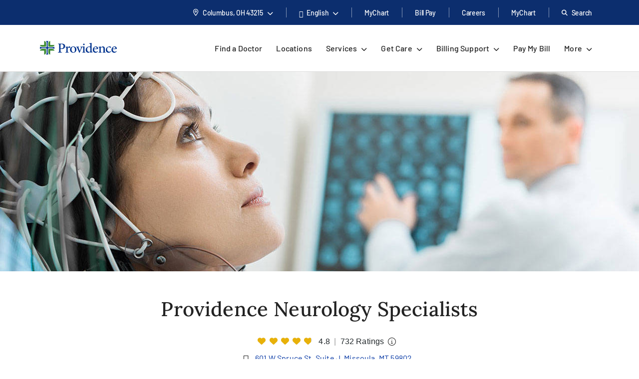

--- FILE ---
content_type: text/html; charset=utf-8
request_url: https://www.providence.org/locations/mt/providence-neurology-specialists
body_size: 56501
content:
<!DOCTYPE html><html class="no-js no-ios-os no-android-os layout-location-page layout-location-page--regional-top-nav" lang="en"><head>
    
    <meta name="viewport" content="width=device-width, initial-scale=1">
        





    

    <link rel="alternate" href="https://es.providence.org/locations/mt/providence-neurology-specialists" hreflang="es"><link rel="alternate" href="https://es.providence.org/locations/mt/providence-neurology-specialists" hreflang="es"><link rel="preconnect dns-prefetch" href="https://tags.tiqcdn.com" crossorigin=""><link rel="preconnect dns-prefetch" href="https://cdn.providence.org" crossorigin=""><link rel="preload" as="fetch" href="https://cdn.providence.org/asset/4k8PFg+rz6hnsRSoSyQFzg10/foundation/asset-optimization/bundles/js/3/0-1/48/07/63/94/bundle-v3--148076394-js-min/js?updated=134132030490000000" crossorigin=""><link rel="preload" as="font" href="https://fonts.gstatic.com/s/barlow/v12/7cHqv4kjgoGqM7E3t-4s51os.woff2" crossorigin="" type="font/woff2"><link rel="preload" as="font" href="https://fonts.gstatic.com/s/barlow/v12/7cHqv4kjgoGqM7E30-8s51os.woff2" crossorigin="" type="font/woff2"><link rel="preload" as="font" href="https://fonts.gstatic.com/s/barlow/v12/7cHqv4kjgoGqM7E3_-gs51os.woff2" crossorigin="" type="font/woff2"><link rel="preload" as="font" href="https://fonts.gstatic.com/s/barlow/v12/7cHpv4kjgoGqM7E_DMs5.woff2" crossorigin="" type="font/woff2"><link rel="preload" href="https://fonts.gstatic.com/s/lora/v16/0QI6MX1D_JOuGQbT0gvTJPa787wsuxJBkq0.woff2" as="font" type="font/woff2" crossorigin=""><link rel="preload" href="https://fonts.gstatic.com/s/montserrat/v15/JTURjIg1_i6t8kCHKm45_dJE3gnD_g.woff2" as="font" type="font/woff2" crossorigin=""><link rel="preload" href="https://fonts.gstatic.com/s/montserrat/v15/JTURjIg1_i6t8kCHKm45_bZF3gnD_g.woff2" as="font" type="font/woff2" crossorigin=""><link rel="preload" href="https://fonts.gstatic.com/s/montserrat/v15/JTURjIg1_i6t8kCHKm45_ZpC3gnD_g.woff2" as="font" type="font/woff2" crossorigin=""><link rel="preload" href="https://fonts.gstatic.com/s/montserrat/v15/JTUSjIg1_i6t8kCHKm459Wlhyw.woff2" as="font" type="font/woff2" crossorigin=""><link rel="preload" href="https://cdn.providence.org/asset/3m2wXtNI2qLOOjfKE631Eg10/Themes/psjh/SoCal/socal/fonts/icons/OneSite-woff2/woff2?1669143634441" as="font" type="font/woff2" crossorigin=""><link rel="preload" as="image" href="https://cdn.providence.org/asset/GtV28qX0x6P0DfEBf7sJ7w10/project/psjh/providence/socal/images/logos/providence-logo-svg/svg?h=38&amp;iar=0&amp;w=200&amp;rev=3f439a997f8142a3906a5e99e27a8b4b&amp;hash=116C8657600BE12BB61DC2895EF69434"><link rel="preload" as="script" href="https://66rc0hx2cf.kameleoon.eu/engine.js"><link rel="prefetch" as="image" href="https://cdn.providence.org/asset/UZutB5wofRN/NT+ilpQbLA10/project/psjh/providence/socal/images/logos/social/youtube/png?h=72&amp;iar=0&amp;w=104&amp;rev=976d900154cc4d2182f0b8a0af3840ed&amp;hash=56E6BC243E9BFD7F8DB6E77BDF53E7C4"><link rel="prefetch" as="image" href="https://cdn.providence.org/asset/gxJ4bwfDVmBPooAusskQBQ10/project/psjh/providence/socal/images/logos/social/instagram/png?h=85&amp;iar=0&amp;w=85&amp;rev=de36fc3795e346e2ac725cb2510b9fdd&amp;hash=41B1EC174E569D8275F4BCF36815F684"><link rel="prefetch" as="image" href="https://cdn.providence.org/asset/s78WrKhvV9831CnV0cgqbg10/project/psjh/providence/socal/images/logos/social/linkedin/png?h=84&amp;iar=0&amp;w=84&amp;rev=b90c32b4984e4b7aa0a70596eb768064&amp;hash=D77B95354565D2C60E90F46C6C728625"><link rel="prefetch" as="image" href="https://cdn.providence.org/asset/jC+nPJqgp9L5r54ckvqWhg10/project/psjh/providence/socal/images/logos/social/twitter/png?h=89&amp;iar=0&amp;w=96&amp;rev=2d873c9c43534c2faf03b599a56adc06&amp;hash=6C2680FFA8B2C72A609D5E918A498A4C"><link rel="prefetch" as="image" href="https://cdn.providence.org/asset/geMdKaGYXwdaQZRA2kGjaA10/project/psjh/providence/socal/images/logos/social/facebook/png?h=93&amp;iar=0&amp;w=94&amp;rev=0edb52fb3885401e9f0031989ece93a6&amp;hash=FA1098F26C9A6E1EAD0AF0DFB2849539"><link rel="prefetch" as="image" href="https://cdn.providence.org/asset/PNVD6Zg+OaCkcnx8+gTdAA10/project/psjh/shared/images/promo-cards/doctorpromodefault/jpg?h=544&amp;iar=0&amp;w=710&amp;rev=8fb69276b6484ac8880cd7ba07ffe91c&amp;hash=A98375B39046BF7AC4E03C2B935C447E"><link rel="prefetch" as="image" href="https://cdn.providence.org/asset/6GSRDSWnaY4jmmjuA3yIMg10/project/psjh/shared/images/departments/banner-images/clinical/neurologyscanfemalept/jpg?rev=f91080a5bd834ef99bc21649b6fefdcd&amp;hash=97CDE8BF1B3293B76E8B243A9CC95F4B" imagesrcset="https://cdn.providence.org/asset/NVMNE6qGZFd5J7SLj6PiuA10/project/psjh/shared/images/departments/banner-images/clinical/neurologyscanfemalept/jpg?rev=f91080a5bd834ef99bc21649b6fefdcd&amp;w=1440&amp;hash=E862819BF458932CC59B700BA60DD39B 1440w,https://cdn.providence.org/asset/NVMNE6qGZFd5J7SLj6PiuA10/project/psjh/shared/images/departments/banner-images/clinical/neurologyscanfemalept/jpg?rev=f91080a5bd834ef99bc21649b6fefdcd&amp;w=1440&amp;hash=E862819BF458932CC59B700BA60DD39B 1440w,https://cdn.providence.org/asset/fqJrhBp2y32omhJhoZxPWw10/project/psjh/shared/images/departments/banner-images/clinical/neurologyscanfemalept/jpg?rev=f91080a5bd834ef99bc21649b6fefdcd&amp;w=1200&amp;hash=7DDE7B5C8EAA6C1C221CEA8F847DE861 1200w,https://cdn.providence.org/asset/4s6ITEEFu8e6kC+qyGKk0A10/project/psjh/shared/images/departments/banner-images/clinical/neurologyscanfemalept/jpg?rev=f91080a5bd834ef99bc21649b6fefdcd&amp;w=992&amp;hash=09389DCD04665ABC959EEBF6ECAA7ABE 992w,https://cdn.providence.org/asset/OxMySyWA5oNes2VFWMkgPQ10/project/psjh/shared/images/departments/banner-images/clinical/neurologyscanfemalept/jpg?rev=f91080a5bd834ef99bc21649b6fefdcd&amp;w=768&amp;hash=66E262DBAA52017300718BB99CC9EF22 768w,https://cdn.providence.org/asset/l6NINIlUxBTM76FmE7XW9w10/project/psjh/shared/images/departments/banner-images/clinical/neurologyscanfemalept/jpg?rev=f91080a5bd834ef99bc21649b6fefdcd&amp;w=576&amp;hash=305EB6EC28B2158472E471D57BA84A83 576w,https://cdn.providence.org/asset/6GSRDSWnaY4jmmjuA3yIMg10/project/psjh/shared/images/departments/banner-images/clinical/neurologyscanfemalept/jpg?rev=f91080a5bd834ef99bc21649b6fefdcd&amp;hash=97CDE8BF1B3293B76E8B243A9CC95F4B 1440w" imagesizes="(min-width:1440px) 1440px,(min-width:1200px) 1440px,(min-width:992px) 1200px,(min-width:768px) 992px,(min-width:576px) 768px,(min-width:360px) 576px,1440px">
    
        <script>document.documentElement.className = document.documentElement.className.replace('no-js', '')</script>
    <script>dig = window.dig || { refs: [] };</script>
<script>dig.refs={"algolia.css":"https://cdn.providence.org/asset/Qy5Q6iOwXVScNDde4c+oEQ10/themes/psjh/socal/socal/assets/styles/components/algolia/algolia-min/css?updated=133807744730000000","algolia-dependencies.js":"https://cdn.providence.org/asset/UM+2n4rKb36D+m5OFWKAjA10/themes/psjh/socal/socal/assets/scripts/modules/algolia/algolia-dependencies-min/js?updated=133746364180000000","algolia-search-page.js":"https://cdn.providence.org/asset/DGdIwCC08YtFMw9KUmSOKQ10/themes/psjh/socal/socal/assets/scripts/modules/algolia/algolia-search-page-min/js?updated=134079039810000000","jquery-typeahead.js":"https://cdn.providence.org/asset/x1aikDT6tXV8F6ezYQmU8w10/themes/psjh/socal/socal/assets/scripts/modules/jquery/jquery-typeahead-min/js?updated=133746364060000000","geolocation-modal.js":"https://cdn.providence.org/asset/+qRZad718+UMZwaQztJ9IQ10/themes/psjh/socal/socal/assets/scripts/modules/geolocation/geolocation-modal-min/js?updated=133746364120000000","google-maps-autocomplete.js":"https://cdn.providence.org/asset/EHtAkSlgFSfqS9+sBiPgrg10/themes/psjh/socal/socal/assets/scripts/modules/google/google-maps-autocomplete-min/js?updated=133746364180000000","swiper-locations.js":"https://cdn.providence.org/asset/XSMlykRkEY84ozOddXE1vg10/themes/psjh/socal/socal/assets/scripts/modules/swiper/swiper-locations-min/js?updated=133746364050000000","continue-session.css":"https://cdn.providence.org/asset/WqPjbuzreinoq/rIfpHTRA10/themes/psjh/socal/socal/assets/styles/components/continue-session/continue-session-min/css?updated=133807744950000000","bootstrap-modal.css":"https://cdn.providence.org/asset/cp7nzO6QXEVp1o5b4bIB6Q10/themes/psjh/socal/socal/assets/styles/components/bootstrap/bootstrap-modal-min/css?updated=133807744990000000","bootstrap-modal.js":"https://cdn.providence.org/asset/Z1rmaujwieLyFeF4j7Z5Dg10/themes/psjh/socal/socal/assets/scripts/modules/bootstrap/bootstrap-modal-min/js?updated=133746364020000000"}</script>    <script>
        dig.config = {
            page: {
                id: "{A47985BC-8EE8-4B44-A6B0-72B47F228EB1}"
            },
            algolia:{
                orch:"https://dig-weborch.provinnovate.com/v1/providers/",
                index:{
                    prefix:"",
                    providers:"os_prod_Providers_Index",
                    locations:"os_prod_Locations_Index",
                    services:"os_prod_Services_Index",
                    pages:"os_prod_Pages_Index",
                    blogs:"os_prod_Blogs_Index",
                    suggestions:"os_prod_Suggestions_Index"
                }
            },
            insights:{
                instrumentationKey:"37185dc7-4818-4605-949b-92d804f4cc65"
            },
            google:{
                apiKey:"AIzaSyBEJHAMP3qXkXQFFAFsb-0uTKKanPJ9fwI"
            },
            cdn:{
                url:'https://cdn.providence.org',
                allowed: ['www.providence.org', 'coronavirus.providence.org', 'express.care', 'content.cdntwrk.com', 'cdn-images.kyruus.com', 'kyruus-app-static.kyruus.com', 'cdn.providence.org', 'www.swedish.org', 'https://cdn.providence.org'],
                hashes: ['1896737512', '1278532287', '546468751', '1900970588', '372173797', '1368669342', '94765706', '1226973872', '232402082']
            }
        };
        dig.user = {
            rvToken: "MNssHgjfSh4XbPEwSQPicw0hmhq1MsFPw49ZeQWZbk4n03D5vR7tRnzC3gLswAhKWeMTUG3rHSyJfEOx0DR0SB-91BM2u_oeVL8orLv9WbE1:85j2pLipf-o70Gj9lVNX1IOSgTQc2edMrm-gbfnWgVxBUOcxyZjbHHSnDcXYzze1U6yLVSkq2Z2zbYiDRXp90Xr6juMpKg5p16eIMbo34pY1",
            cookieConsent: {
                essential: true,
                performance: true,
                functional: true,
                targeting: true,
                social: true
            },
            location: {
                internal: false,
                sessionId: null,
            
                lat: 39.9625,
                lon: -83.0061,
                city: "Columbus",
                state:"OH",
                region:"OH",
                regions:[],
                postal:"43215",
                formatted:"Columbus, OH 43215"
            
            }
        };
        dig.debug = function () { debugger; }; 
        
        dig.page = { id: '{A47985BC-8EE8-4B44-A6B0-72B47F228EB1}' };
        dig.isEdit =false;
    </script>
<script>dig.user.experiments = {"developer":{"319793":-1,"334883":-1,"348980":-1,"349417":-1,"353469":-1,"355378":-1,"355379":-1,"356099":-1,"357827":-1},"classic":{"344494":-1,"344496":-1}}</script><script id="_A43262252DE84EEDBF41CE0171B929E3">!function e(n,t,r){function o(d,u){if(!t[d]){if(!n[d]){var s="function"==typeof require&&require;if(!u&&s)return s(d,!0);if(i)return i(d,!0);var c=new Error("Cannot find module '"+d+"'");throw c.code="MODULE_NOT_FOUND",c}var l=t[d]={exports:{}};n[d][0].call(l.exports,(function(e){return o(n[d][1][e]||e)}),l,l.exports,e,n,t,r)}return t[d].exports}for(var i="function"==typeof require&&require,d=0;d<r.length;d++)o(r[d]);return o}({1:[function(e,n,t){"use strict";dig.scripts={};const r=/^(dig\.scripts\['_[0-F]{32}'])\(\)$/;dig.inject=function(e,n,t){const o=r.exec(n);o&&o[1]&&(n=o[1]+".call(window)");var i=document.createTextNode(n),d=document.createElement(e);if(d.appendChild(i),t)for(var u in t)d.setAttribute(u,t[u]);var s=[],c=window.onerror;return window.onerror=function(){s.push(arguments),c&&c.apply(this,arguments)},document.head.appendChild(d),window.onerror=c,{element:d,success:0===s.length,error:s.join("\n")||null}}},{}],2:[function(e,n,t){"use strict";var r=e(7),o=!([].find&&window.fetch&&window.Symbol&&window.Promise&&window.IntersectionObserver&&new RegExp(r.evergreenUserAgentRegExp,"ig").test(navigator.userAgent)),i=!!navigator.userAgent.match(/Android/i),d=!!navigator.userAgent.match(/iPhone|iPad|iPod/i);dig.user.browser={evergreen:!o},dig.user.device={android:i,iOS:d,mobile:i||d};var u=!1;try{var s=Object.defineProperty({},"passive",{get:function(){u=!0}});window.addEventListener("testPassive",null,s),window.removeEventListener("testPassive",null,s)}catch(e){}if(u){function c(e){return function(n,t,r){return!n||-1===n.indexOf("wheel")&&-1===n.indexOf("touch")||(console.warn("ensurePassiveEventListener",n,r),null==r?(r=arguments[2]={},arguments.length=3):"boolean"!=typeof r&&"number"!=typeof r||(r=arguments[2]={capture:!!r}),"boolean"!=typeof r.passive&&(r.passive=!0)),e.apply(this,arguments)}}Element.prototype.addEventListener=c(Element.prototype.addEventListener),document.addEventListener=c(document.addEventListener)}dig.polyfill=function(){if(o){var e=new XMLHttpRequest;e.open("GET","https://cdnjs.cloudflare.com/polyfill/v3/polyfill.min.js?version=3.52.1&features=default%2CArray.prototype.find%2CArray.prototype.some%2CSymbol%2Cfetch%2CIntersectionObserver%2CMutationObserver%2Cconsole.trace%2Cconsole.warn%2Cconsole.error%2Cperformance.now%2Cnavigator.sendBeacon",!1),e.send(null),200===e.status&&e.responseText&&dig.inject("script",e.responseText,null,null)}}},{7:7}],3:[function(e,n,t){"use strict";function r(e,n){return function(t,r){const o=e(t,r,n);if(1!=o.length)throw new Error(`Expected only one element to match '${t}' in existing DOM but found ${o.length}.`);return o[0]}}const o=document.createElement("div");dig.queryAll=(e,n)=>Array.from("<"===e[0]?(o.innerHTML=e,o.childNodes):(n||document).querySelectorAll(e)),dig.query=(e,n)=>"<"===e[0]?(o.innerHTML=e,o.childNodes[0]):(n||document).querySelector(e),dig.queryOne=r(dig.queryAll),dig.xQueryAll=function(e,n,t){const r=document.evaluate(e,n||document,null,XPathResult.ORDERED_NODE_ITERATOR_TYPE,null),o=[];void 0===t&&(t=Number.POSITIVE_INFINITY);try{let e=r.iterateNext();for(;e&&t-- >0;)o.push(e),e=r.iterateNext()}catch(e){console.error(e)}return o},dig.xQuery=(e,n)=>dig.xQueryAll(e,n,1)[0],dig.xQueryOne=r(dig.xQueryAll,2),dig.frag=e=>{const n=document.createDocumentFragment();return e.forEach(e=>n.appendChild(e)),n}},{}],4:[function(e,n,t){"use strict";dig.refs=dig.refs||{},dig.ref=function(e,n){if(void 0===n)return dig.refs[e]||e;dig.refs[e]=n}},{}],5:[function(e,n,t){"use strict";function r(){}dig.info=r,dig.warn=r,dig.error=r},{}],6:[function(e,n,t){"use strict";e(3),e(4),e(1),e(2),e(5),(window.dig=window.dig||{}).modules={}},{1:1,2:2,3:3,4:4,5:5}],7:[function(e,n,t){"use strict";n.exports={evergreenUserAgentRegExp:"(Edge\\/(98(?:\\.0)?|98(?:\\.([1-9]|\\d{2,}))?|(99|\\d{3,})(?:\\.\\d+)?))|((Chromium|Chrome)\\/(97\\.0|97\\.([1-9]|\\d{2,})|(9[8-9]|\\d{3,})\\.\\d+)(?:\\.\\d+)?)|(Firefox\\/(96\\.0|96\\.([1-9]|\\d{2,})|(9[7-9]|\\d{3,})\\.\\d+)\\.\\d+)|(Firefox\\/(96\\.0|96\\.([1-9]|\\d{2,})|(9[7-9]|\\d{3,})\\.\\d+)(pre|[ab]\\d+[a-z]*)?)"}},{}],8:[function(e,n,t){"use strict";e(6)},{6:6}]},{},[8])</script>    <script>dig.polyfill()</script>
<script id="_54CB2ECC3F6349B1A1F713733656FB8A">!function e(t,n,o){function r(d,c){if(!n[d]){if(!t[d]){var s="function"==typeof require&&require;if(!c&&s)return s(d,!0);if(i)return i(d,!0);var a=new Error("Cannot find module '"+d+"'");throw a.code="MODULE_NOT_FOUND",a}var u=n[d]={exports:{}};t[d][0].call(u.exports,(function(e){return r(t[d][1][e]||e)}),u,u.exports,e,t,n,o)}return n[d].exports}for(var i="function"==typeof require&&require,d=0;d<o.length;d++)r(o[d]);return r}({1:[function(e,t,n){t.exports={useViewportsGlobal:!1,breakpoints:{"2xs":0,xs:360,sm:576,md:768,lg:992,xl:1200,"2xl":1440}}},{}],2:[function(e,t,n){"use strict";t.exports=function(e){return e&&e.__esModule?e:{default:e}}},{}],3:[function(e,t,n){"use strict";function o(e){return d?-1===e.indexOf(c)?-1===e.indexOf(i)?e:"https://"+location.host+e.substring(i.length):e=e.replace(d,(function(e,t,n,o){if("1"===t){const e=o.split("?",2),t=e[0].split("/"),n=t.length-1;o=t.slice(0,n).join("/")+"."+t[n],2===e.length&&(o+="?"+e[1])}let i;switch(n){case"0":i=location.host,o="/-/media"+o;break;case"1":i=location.host;break;default:if(i=r.allowed[s.indexOf(n.slice(0,-1))],void 0===i)return e}return"https://"+i+o})):e}dig.cdn=dig.cdn||{};const r=dig.config.cdn;let i=r.url,d=null,c=null;const s=r.hashes.map(e=>e.slice(0,-1));i&&(i=i.replace(/\/$/,""),c=i+"/asset/",d=new RegExp(dig.regex.escape(c)+".{22}(\\d)(\\d+)([^ ]*)","gi")),dig.cdn.revert=o,dig.cdn.events={onError:function(e){var t;if(e.src)t="src";else{if(!e.href)return void console.warn(e.tagName+" is not supported.");t="href"}if(0===e[t].indexOf(i)){const n=e.cloneNode(!0);let r=n[t]!==(n[t]=o(n[t]));n.srcset&&(r|=n.srcset!==(n.srcset=o(n.srcset))),r&&e.parentElement.replaceChild(n,e)}}}},{}],4:[function(e,t,n){"use strict";var o=e(11);dig.cookie={get:o.get,set:o.set,remove:o.remove}},{11:11}],5:[function(e,t,n){"use strict";function o(e){var t=[];switch(!0){case e>=s["2xl"]:t.push("2xl");case e>=s.xl:t.push("xl");case e>=s.lg:t.push("lg");case e>=s.md:t.push("md");case e>=s.sm:t.push("sm");case e>=s.xs:t.push("xs");default:t.push("2xs")}return t}function r(e){return o(void 0===e?a.clientWidth:e)[0]}function i(e,t){return"viewport-"+e+(t||"")}function d(e){p.viewport!==e&&(!window.dispatchEvent(new CustomEvent("beforeresize",{cancelable:!0}))||(function(e){p.viewport!==e&&(document.body.className=document.body.className.replace(new RegExp("(?:^|\\s)viewport-(?:"+u.join("|")+")(?:-up|-down)?(?!\\S)","g"),"").trim()+" "+[].concat(function(e){const t=u.indexOf(e);return u.slice(0,t+1)}(e).map(e=>i(e,"-up")),i(e),function(e){const t=u.indexOf(e);return u.slice(t)}(e).map(e=>i(e,"-down"))).join(" "),p.viewport=e)}(e),window.dispatchEvent(new CustomEvent("afterresize"))))}var c=e(2)(e(1));const s={};for(let e in c.default.breakpoints)s[e]=parseInt(c.default.breakpoints[e],10);const a=document.documentElement,u=o(s["2xl"]).reverse();var l=(location.search.match(/viewport=([^&]+)/)||[])[1];let f=function(){d(l||r())};const p={breakpoints:s,viewport:null,reset:f,getWidth:function(){return document.body.clientWidth},getViewport:r,setViewport:d};dig.display=p,l||window.addEventListener("resize",f),dig.ready(f)},{1:1,2:2}],6:[function(e,t,n){"use strict";function o(e){return Array.from(e.children).filter(e=>e.classList.contains("dex-loader"))[0]}const r=dig.query('<div class="dex-loader"><div class="dex-loader__spinner-wrapper"><div class="dex-loader__spinner"></div></div></div>'),i=dig.loader={show:function(e,t){let n=o(e=e||document.body);if(n?n.dexLoaderDepth++:(n=r.cloneNode(!0),e.appendChild(n),n.dexLoaderDepth=1),1!==n.dexLoaderDepth||n.classList.contains("fadeIn")||void 0!==n.dexTimeout)return;const i=e.dataset.loaderInitialMessage,d=e.dataset.loaderDelayedMessage,c=e.dataset.loaderDelay;if(i&&(n.dataset.message=i),c>0&&d&&setTimeout((function(){n.dataset.message=d}),1e3*c),t)return n.classList.add("fadeIn"),void n.classList.add("fadedIn");n.dexTimeout=setTimeout(()=>{n.dexLoaderDepth>0&&n.classList.add("fadeIn"),n.dexTimeout=void 0},10)},hide:function(e,t){let n=o(e=e||document.body);if(n)return t?(n.classList.remove("fadeIn"),n.classList.remove("fadedIn"),void e.removeChild(n)):void(n.dexLoaderDepth<=0||0==--n.dexLoaderDepth&&setTimeout(()=>{n.dexLoaderDepth<=0&&(n.classList.remove("fadeIn"),n.classList.remove("fadedIn"),setTimeout(()=>{n.dexLoaderDepth<=0&&n.parentElement&&e.removeChild(n)},200))},1e3))},wait:function(e,t){const n=Promise.resolve().then((function(){return i.show(t),e.then(e=>(i.hide(t),e),e=>{throw i.hide(t),e})}));return n.attachTo=function(e){return e&&(t=e),n},n}}},{}],7:[function(e,t,n){"use strict";dig.observe=function(e,t,n,o){return"function"!=typeof t&&(n=arguments[1],o=arguments[2],t=void 0),new Promise((function(r,i){const d=new IntersectionObserver((function(n){n.forEach((function(n){n.isIntersecting&&(r(n.target),t&&!1===t(n.target)||d.unobserve(e))}))}),{root:null,rootMargin:n,threshold:o});d.observe(e)}))}},{}],8:[function(e,t,n){"use strict";function o(){let e;for(;e=s.shift();)try{h.apply(dig,e)}catch(e){console.error(e)}}function r(e,t){function n(){clearTimeout(r),i||(i=!0,0==--f&&l&&o())}f++;let r,i=!1;return t||(r=setTimeout(n,1e4)),e.then(n,n)}function i(){const e=window.Sitecore&&window.Sitecore.WebEditSettings.editing;let t=dig.ready.defer;h=function(t,n,o){if(arguments.length)if(f>0)s.push(p(arguments));else if(n||e&&void 0===n)o?setTimeout.apply(window,[t,0].concat(a)):window.setTimeout(t,0,dig.queryAll,dig.query);else try{o?t.apply(window,a):t(dig.queryAll,dig.query)}catch(e){console.error(e)}},h.queue=s,h.defer=t,h.hold=r,o(),window.jQuery&&jQuery.holdReady(!1),dig.ready=h,a=void 0}function d(){return l||(("complete"===document.readyState||"loading"!==document.readyState&&!document.documentElement.doScroll)&&(l=!0),l)}function c(e){try{throw new Error("stack test")}catch(e){if(e.stack){let t=e.stack.toLowerCase();return-1===t.indexOf("utag")&&-1===t.indexOf("kameleoon")&&-1===t.indexOf("jquery")&&-1!==e.stack.split("\n").pop().indexOf(location.hostname)}}return e}const s=[];let a,u,l=!1,f=0;const p=e=>Array.prototype.slice.call(e,0);let h;const g=document.addEventListener;d()||g.call(document,"DOMContentLoaded",(function(){l=!0})),dig.ready=function(){const e=p(arguments);if(!e.length&&!window.__holdDigReady){let e=dig.ready.defer;return dig.ready=function(){s.push(p(arguments))},dig.ready.defer=e,dig.ready.queue=s,dig.ready.hold=r,void(d()?i():g.call(document,"DOMContentLoaded",i))}s.push(e)},dig.ready.queue=s,dig.ready.defer=!0,dig.ready.hold=r,document.addEventListener=function(e,t){if("DOMContentLoaded"===e){a=p(arguments);var n=dig.ready.defer&&c(!0);if(n)return console.trace("Deferring event 'DOMContentLoaded'"),void dig.ready(t,!0,!0)}g.apply(this,arguments)},dig.ready((function(){console.trace("doc loaded"),document.addEventListener=function(e,t){if("DOMContentLoaded"===e&&d())return console.trace("Firing DOMContentLoaded handler late assignment."),void setTimeout.apply(window,[t,0].concat(a));g.apply(this,arguments)}}),0);const m=[],v=window.addEventListener;window.addEventListener=function(e,t){if("load"===e){var n=dig.ready.defer&&c(!0);if(n)return console.trace("Deferring event 'load'"),void m.push(t)}return v.apply(this,arguments)},v.call(window,"load",(function(){console.trace("win loaded"),u=p(arguments),dig.ready((function(){window.addEventListener=function(e,t){return"load"===e?(console.trace("Firing load handler late assignment."),void setTimeout.apply(window,[t,0].concat(u))):v.apply(this,arguments)},m.forEach((function(e){setTimeout.apply(window,[e,0].concat(u))}))}))}))},{}],9:[function(e,t,n){"use strict";const o=/[\-\[\]\/\{\}\(\)\*\+\?\.\\\^\$\|]/g;dig.regex={escape:function(e){return e.replace(o,"\\$&")}}},{}],10:[function(e,t,n){"use strict";function o(e,t,n){return e?"force-cache":t?"reload":n?"no-store":"no-cache"}function r(e,t,n,r,i){e=Array.isArray(e)?e:[e],t=void 0===t||(Array.isArray(t)?t.map(e=>void 0===e||!!e):[!!t]),n=void 0===n||(Array.isArray(n)?n.map(e=>void 0===e||!!e):[!!n]),i=void 0===i||(Array.isArray(i)?i.map(e=>void 0===e||!!e):[!!i]);var a=(e,t)=>t(),u=null,l=Promise.all(e.map((function(e,r){function s(){return e!==(e=dig.cdn.revert(e))?window.fetch(e,l).then(e=>{if(e.ok)return e;throw new Error("Something went wrong")}).then(f,p):p()}var a=void 0===t[r]||t[r],u=void 0===n[r]||n[r];if(a){const t=c[e];if(t)return t}const l={cache:o(a,u,!0)},f=function(t){return Promise.all([t.clone().text(),t.blob()]).then((function(t){const n=t[0],o=t[1];return{success:!0,text:n,type:function(e,t){var n=e.split("?")[0].split("."),o=n[n.length-1].toLowerCase();if("js"===o)return"script";if("css"===o)return"style";var r=d.find(e=>e[0].test(t));return r&&r[1]}(e,o.type),url:e,reuse:i}}),(function(){return{success:!0,text:null,type:null,url:e,reuse:i}}))},p=function(){return{success:!1,text:null,type:null,url:e,reuse:i}},h=window.fetch(e,l).then((function(e){return e.ok?f(e):s()}),s);return c[e]=h,h}))).then((function(e){return Promise.all(e.map((function(e){return r?{then:function(t){return new Promise(n=>{a(e,(function(){t(e),n(e)}))})}}:null===e.type?{then:function(e){return e(!1),!1}}:{then:function(t){return new Promise(n=>{a(e,(function(){const o=s[e.url]||(s[e.url]=[]);e.reuse&&0!==o.length||o.push(dig.inject(e.type,e.text));const r=o[o.length-1];r.__dexRequireID=e.url,t(r),n(r)}))})}}})))})).then((function(e){return u=e,e.every((function(e){return e&&e.success}))?Promise.resolve():Promise.reject()}));return l.when=function(e){return a=e,l},l.destroy=function(){u&&(u.forEach((function(e){if(e.__dexRequireID){const t=s[e.__dexRequireID],n=t?t.indexOf(e):-1;-1!==n&&t.splice(n,1)}e.target.parentNode.removeChild(e.target)})),u=null)},l}function i(...e){return r(e.map(e=>dig.ref(e)),void 0,void 0)}const d=[[/text\/css/,"style"],[/(application|text)\/(x-)?(ecma|java|j|live)script/,"script"]],c={},s={};dig.require=i,dig.requireRaw=function(...e){return r(e.map(e=>dig.ref(e)),void 0,void 0,!0,!1)},dig.prefetch=function(...e){var t;return function(){return t||(t=i(...e)),t}}},{}],11:[function(e,t,n){"use strict";function o(e,t,n,o){let r="".concat(e,"=").concat(encodeURIComponent(t));if(n&&(r+=";expires=".concat(n.toUTCString())),!o){const e=location.hostname.split(".").slice(-2).join(".");r+=";domain=".concat(e)}return document.cookie=r,t}Object.defineProperty(n,"__esModule",{value:!0}),n.get=function(e){return(document.cookie.split(";").map(e=>e.trim().split("=")).find(t=>t[0]===e)||[])[1]||null},n.set=o,n.remove=function(e){const t=new Date;t.setDate(t.getDate()-1),o(e,"",t),o(e,"",t,!0)}},{}],12:[function(e,t,n){"use strict";e(8),e(9),e(10),e(5),e(7),e(3),e(4),e(6),dig.preload=function(e){console.warn("dig.preload is deprecated"),e(dig.queryAll,dig.query)}},{10:10,3:3,4:4,5:5,6:6,7:7,8:8,9:9}],13:[function(e,t,n){"use strict";e(12)},{12:12}]},{},[13])</script>            <script>
                (function (xhr) {
                    xhr.open('POST', 'https://dev-ping.provhealth.org/api/SiteIpTracking/SendBeaconRequest?token=4f4b4e326d38557434423665386961384b36674449673d3d,-558436563', true);
                    xhr.setRequestHeader('Content-Type', 'text/plain');
                    xhr.send();
                })(new XMLHttpRequest());
            </script>
        <script>dig.warn('Tracker is not active');</script>
<script id="_43900D7DA2B547B19ED8A3CBA17E39AB">dig.require("https://cdn.providence.org/asset/4k8PFg+rz6hnsRSoSyQFzg10/foundation/asset-optimization/bundles/js/3/0-1/48/07/63/94/bundle-v3--148076394-js-min/js?updated=134132030490000000")</script>
    
    <style id="_883F0E6FDC20452589A505AEF127693C">a,abbr,acronym,address,applet,big,blockquote,body,caption,cite,code,dd,del,dfn,div,dl,dt,fieldset,font,form,h1,h2,h3,h4,h5,h6,html,iframe,img,ins,kbd,label,legend,li,object,ol,p,pre,q,s,samp,small,span,strike,strong,sub,sup,table,tbody,td,tfoot,th,thead,tr,tt,ul,var{margin:0;padding:0;border:0;outline:0;font-weight:inherit;font-style:inherit;font-size:100%;font-family:inherit;vertical-align:initial}html{height:100%}em{margin:0;padding:0;border:0;font-weight:inherit;font-size:100%;font-family:inherit;vertical-align:initial}:focus,em{outline:0}body{line-height:1;color:#000;background:#fff;font-family:Arial,Helvetica,sans-serif;font-size:12px;height:100%}ol,ul{list-style:none}table{border-collapse:initial;border-spacing:0}caption,td,th{text-align:left;font-weight:400}blockquote:after,blockquote:before,q:after,q:before{content:""}blockquote,q{quotes:"" ""}sub{vertical-align:sub}sub,sup{font-size:.9em}sup{vertical-align:super}@font-face{font-family:Lora;font-style:normal;font-weight:500;font-display:swap;src:url(https://fonts.gstatic.com/s/lora/v16/0QI6MX1D_JOuGQbT0gvTJPa787wsuxJBkq0.woff2) format("woff2");unicode-range:u+00??,u+0131,u+0152-0153,u+02bb-02bc,u+02c6,u+02da,u+02dc,u+2000-206f,u+2074,u+20ac,u+2122,u+2191,u+2193,u+2212,u+2215,u+feff,u+fffd}@font-face{font-family:Montserrat;font-style:normal;font-weight:400;font-display:swap;src:url(https://fonts.gstatic.com/s/montserrat/v15/JTUSjIg1_i6t8kCHKm459Wlhyw.woff2) format("woff2");unicode-range:u+00??,u+0131,u+0152-0153,u+02bb-02bc,u+02c6,u+02da,u+02dc,u+2000-206f,u+2074,u+20ac,u+2122,u+2191,u+2193,u+2212,u+2215,u+feff,u+fffd}@font-face{font-family:Montserrat;font-style:normal;font-weight:500;font-display:swap;src:url(https://fonts.gstatic.com/s/montserrat/v15/JTURjIg1_i6t8kCHKm45_ZpC3gnD_g.woff2) format("woff2");unicode-range:u+00??,u+0131,u+0152-0153,u+02bb-02bc,u+02c6,u+02da,u+02dc,u+2000-206f,u+2074,u+20ac,u+2122,u+2191,u+2193,u+2212,u+2215,u+feff,u+fffd}@font-face{font-family:Montserrat;font-style:normal;font-weight:600;font-display:swap;src:url(https://fonts.gstatic.com/s/montserrat/v15/JTURjIg1_i6t8kCHKm45_bZF3gnD_g.woff2) format("woff2");unicode-range:u+00??,u+0131,u+0152-0153,u+02bb-02bc,u+02c6,u+02da,u+02dc,u+2000-206f,u+2074,u+20ac,u+2122,u+2191,u+2193,u+2212,u+2215,u+feff,u+fffd}@font-face{font-family:Montserrat;font-style:normal;font-weight:700;font-display:swap;src:url(https://fonts.gstatic.com/s/montserrat/v15/JTURjIg1_i6t8kCHKm45_dJE3gnD_g.woff2) format("woff2");unicode-range:u+00??,u+0131,u+0152-0153,u+02bb-02bc,u+02c6,u+02da,u+02dc,u+2000-206f,u+2074,u+20ac,u+2122,u+2191,u+2193,u+2212,u+2215,u+feff,u+fffd}@font-face{font-family:Barlow;font-style:normal;font-weight:400;font-display:swap;src:url(https://fonts.gstatic.com/s/barlow/v12/7cHpv4kjgoGqM7E_DMs5.woff2) format("woff2");unicode-range:u+00??,u+0131,u+0152-0153,u+02bb-02bc,u+02c6,u+02da,u+02dc,u+2000-206f,u+2074,u+20ac,u+2122,u+2191,u+2193,u+2212,u+2215,u+feff,u+fffd}@font-face{font-family:Barlow;font-style:normal;font-weight:500;font-display:swap;src:url(https://fonts.gstatic.com/s/barlow/v12/7cHqv4kjgoGqM7E3_-gs51os.woff2) format("woff2");unicode-range:u+00??,u+0131,u+0152-0153,u+02bb-02bc,u+02c6,u+02da,u+02dc,u+2000-206f,u+2074,u+20ac,u+2122,u+2191,u+2193,u+2212,u+2215,u+feff,u+fffd}@font-face{font-family:Barlow;font-style:normal;font-weight:600;font-display:swap;src:url(https://fonts.gstatic.com/s/barlow/v12/7cHqv4kjgoGqM7E30-8s51os.woff2) format("woff2");unicode-range:u+00??,u+0131,u+0152-0153,u+02bb-02bc,u+02c6,u+02da,u+02dc,u+2000-206f,u+2074,u+20ac,u+2122,u+2191,u+2193,u+2212,u+2215,u+feff,u+fffd}@font-face{font-family:Barlow;font-style:normal;font-weight:700;font-display:swap;src:url(https://fonts.gstatic.com/s/barlow/v12/7cHqv4kjgoGqM7E3t-4s51os.woff2) format("woff2");unicode-range:u+00??,u+0131,u+0152-0153,u+02bb-02bc,u+02c6,u+02da,u+02dc,u+2000-206f,u+2074,u+20ac,u+2122,u+2191,u+2193,u+2212,u+2215,u+feff,u+fffd}@font-face{font-family:OneSite;src:url(https://cdn.providence.org/asset/0A8duSx+3OqUDnjZtzNT+g10/Themes/psjh/SoCal/socal/fonts/icons/OneSite-eot/eot?1669143634441);src:url(https://cdn.providence.org/asset/0A8duSx+3OqUDnjZtzNT+g10/Themes/psjh/SoCal/socal/fonts/icons/OneSite-eot/eot?1669143634441) format("eot"),url(https://cdn.providence.org/asset/3m2wXtNI2qLOOjfKE631Eg10/Themes/psjh/SoCal/socal/fonts/icons/OneSite-woff2/woff2?1669143634441) format("woff2"),url(https://cdn.providence.org/asset/8Je1CVGj+uHnqEButwkrXA10/Themes/psjh/SoCal/socal/fonts/icons/OneSite-woff/woff?1669143634441) format("woff"),url(https://cdn.providence.org/asset/j6+hTPCQ+oijDOON5gSaDQ10/Themes/psjh/SoCal/socal/fonts/icons/OneSite-ttf/ttf?1669143634441) format("truetype"),url(https://cdn.providence.org/asset/+qWmZCiz1V9CnDei3PXrMQ10/Themes/psjh/SoCal/socal/fonts/icons/OneSite-svg/svg?1669143634441) format("svg");font-display:block}[class*=" dig-icon-"]:before,[class^=dig-icon-]:before{font-family:OneSite;-webkit-font-smoothing:antialiased;-moz-osx-font-smoothing:grayscale;font-style:normal;font-variant:normal;font-weight:400;text-decoration:none;text-transform:none;font-size:24px;line-height:1em}.dig-icon-arrow-right:before{content:"\E001"}.dig-icon-carousel-arrow-two-tone:before{content:"\E002"}.dig-icon-carousel-arrow:before{content:"\E003"}.dig-icon-checkmark:before{content:"\E004"}.dig-icon-globe:before{content:"\E005"}.dig-icon-house:before{content:"\E006"}.dig-icon-info-circle:before{content:"\E007"}.dig-icon-map-pin:before{content:"\E008"}.dig-icon-marker:before{content:"\E009"}.dig-icon-minus:before{content:"\E00A"}.dig-icon-my-location:before{content:"\E00B"}.dig-icon-phone:before{content:"\E00C"}.dig-icon-plus:before{content:"\E00D"}.dig-icon-rating-outline-heart:before{content:"\E00E"}.dig-icon-search:before{content:"\E00F"}.dig-icon-my-location{padding-top:16px;color:#0537a4}.dig-icon-my-location:before{vertical-align:sub;margin-right:8px}.dig-icon-my-location a:active,.dig-icon-my-location a:hover{color:#0537a4!important}.fa,.fa-brands,.fa-classic,.fa-duotone,.fa-light,.fa-regular,.fa-sharp,.fa-sharp-solid,.fa-solid,.fa-thin,.fab,.fad,.fal,.far,.fas,.fass,.fat{display:inline-block;font-family:FontAwesome;font-style:normal;font-weight:900;font-size:inherit;text-rendering:auto;-webkit-font-smoothing:antialiased;-moz-osx-font-smoothing:grayscale}.fa-regular,.far{font-family:Font Awesome\ 6 Regular;font-weight:400}.fa-light,.fal{font-family:Font Awesome\ 6 Light;font-weight:300}.fa-thin,.fat{font-family:Font Awesome\ 6 Thin;font-weight:100}.fa-sharp,.fass{font-family:Font Awesome\ 6 Sharp}.fa-brands,.fab{font-family:Font Awesome\ 6 Brands;font-weight:400}.fa-duotone,.fad{font-family:Font Awesome\ 6 Duotone;position:relative;letter-spacing:normal}.fa-duotone:before,.fad:before{position:absolute;color:inherit;opacity:1}.fa-duotone:after,.fad:after{opacity:.4;color:inherit}.fa-duotone.fa-swap-opacity:before,.fa-swap-opacity .fa-duotone:before,.fa-swap-opacity .fad:before,.fad.fa-swap-opacity:before{opacity:.4}.fa-duotone.fa-swap-opacity:after,.fa-swap-opacity .fa-duotone:after,.fa-swap-opacity .fad:after,.fad.fa-swap-opacity:after{opacity:1}.fa-duotone.fa-inverse,.fad.fa-inverse{color:#fff}.fa-duotone.fa-stack-1x,.fa-duotone.fa-stack-2x,.fad.fa-stack-1x,.fad.fa-stack-2x{position:absolute}.fa-1x{font-size:1em}.fa-2x{font-size:2em}.fa-3x{font-size:3em}.fa-4x{font-size:4em}.fa-5x{font-size:5em}.fa-6x{font-size:6em}.fa-7x{font-size:7em}.fa-8x{font-size:8em}.fa-9x{font-size:9em}.fa-10x{font-size:10em}.fa-2xs{font-size:.625em;line-height:.1em;vertical-align:.225em}.fa-xs{font-size:.75em;line-height:.08333em;vertical-align:.125em}.fa-sm{font-size:.875em;line-height:.07143em;vertical-align:.05357em}.fa-lg{font-size:1.25em;line-height:.05em;vertical-align:-.075em}.fa-xl{font-size:1.5em;line-height:.04167em;vertical-align:-.125em}.fa-2xl{font-size:2em;line-height:.03125em;vertical-align:-.1875em}.fa-fw{text-align:center;width:1.25em}.fa-ul{list-style-type:none;margin-left:2.5em;padding-left:0}.fa-ul>li{position:relative}.fa-li{left:-2em;position:absolute;text-align:center;width:2em;line-height:inherit}.fa-border{border-radius:.1em;border:.08em solid #eee;padding:.2em .25em .15em}.fa-pull-left{float:left;margin-right:.3em}.fa-pull-right{float:right;margin-left:.3em}.fa-spin{-webkit-animation-name:fa-spin;animation-name:fa-spin;-webkit-animation-delay:0s;animation-delay:0s;-webkit-animation-direction:normal;animation-direction:normal;-webkit-animation-duration:2s;animation-duration:2s;-webkit-animation-iteration-count:infinite;animation-iteration-count:infinite;-webkit-animation-timing-function:linear;animation-timing-function:linear}.fa-pulse{-webkit-animation-name:fa-spin;animation-name:fa-spin;-webkit-animation-direction:normal;animation-direction:normal;-webkit-animation-duration:1s;animation-duration:1s;-webkit-animation-iteration-count:infinite;animation-iteration-count:infinite;-webkit-animation-timing-function:steps(8);animation-timing-function:steps(8)}@media (prefers-reduced-motion:reduce){.fa-spin{-webkit-animation-delay:-1ms;animation-delay:-1ms;-webkit-animation-duration:1ms;animation-duration:1ms;-webkit-animation-iteration-count:1;animation-iteration-count:1;transition-delay:0s;transition-duration:0s}}@-webkit-keyframes fa-spin{0%{-webkit-transform:rotate(0deg);transform:rotate(0deg)}to{-webkit-transform:rotate(1turn);transform:rotate(1turn)}}@keyframes fa-spin{0%{-webkit-transform:rotate(0deg);transform:rotate(0deg)}to{-webkit-transform:rotate(1turn);transform:rotate(1turn)}}.fa-rotate-90{-webkit-transform:rotate(90deg);transform:rotate(90deg)}.fa-rotate-180{-webkit-transform:rotate(180deg);transform:rotate(180deg)}.fa-rotate-270{-webkit-transform:rotate(270deg);transform:rotate(270deg)}.fa-flip-horizontal{-webkit-transform:scaleX(-1);transform:scaleX(-1)}.fa-flip-vertical{-webkit-transform:scaleY(-1);transform:scaleY(-1)}.fa-flip-both,.fa-flip-horizontal.fa-flip-vertical{-webkit-transform:scale(-1);transform:scale(-1)}.fa-rotate-by{-webkit-transform:rotate(none);transform:rotate(none)}.fa-stack{display:inline-block;height:2em;line-height:2em;position:relative;vertical-align:middle;width:2.5em}.fa-stack-1x,.fa-stack-2x{left:0;position:absolute;text-align:center;width:100%;z-index:auto}.fa-stack-1x{line-height:inherit}.fa-stack-2x{font-size:2em}.fa-inverse{color:#fff}.fa-sr-only,.fa-sr-only-focusable:not(:focus),.sr-only,.sr-only-focusable:not(:focus){position:absolute;width:1px;height:1px;padding:0;margin:-1px;overflow:hidden;clip:rect(0,0,0,0);white-space:nowrap;border-width:0}button,datalist,input,option,select,textarea{font-family:Barlow,sans-serif;font-size:1.6rem}.control{display:block;position:relative;padding-left:40px;padding-top:2px;margin-bottom:20px;cursor:pointer;font-size:1.6rem;line-height:2.4rem;width:-webkit-fit-content;width:-moz-fit-content;width:fit-content}.control input{position:absolute;z-index:-1;opacity:0}.control__indicator{position:absolute;top:2px;left:0;height:24px;width:24px;border:1px solid #ddd;background:#fff;border-radius:4px}.control--radio .control__indicator{border-radius:4px}.control:hover input:not([disabled])~.control__indicator{border:1px solid #0537a4}.control input:focus-visible~.control__indicator{background:#fff;outline:2px solid #335ca5;outline-offset:2px;border-color:#0537a4}.control:hover input:not([disabled]):checked~.control__indicator,.control input:checked~.control__indicator{background:#0537a4;border-color:#0537a4}.control input:checked:focus-visible~.control__indicator{background:#0537a4;outline:2px solid #335ca5;outline-offset:2px;border-color:#0537a4}.control input:disabled~.control__indicator{background:#fff;cursor:not-allowed}.control__indicator:after{display:inline-block;font-family:FontAwesome;font-style:normal;font-weight:900;font-size:inherit;text-rendering:auto;-webkit-font-smoothing:antialiased;-moz-osx-font-smoothing:grayscale;content:"\f00c"!important;position:absolute;display:none;font-size:12px;transition:all .3s ease;-webkit-transform:skew(-2deg,-7deg);transform:skew(-2deg,-7deg)}.control input:checked~.control__indicator:after{display:block;color:#fff}.control--checkbox .control__indicator:after{top:50%;left:50%;-webkit-transform:translate(-50%,-50%);transform:translate(-50%,-50%)}.control--checkbox input:disabled~.control__indicator:after{border-color:#d2d2d2}.control--checkbox input:disabled:checked~.control__indicator{background-color:#d2d2d2;border-color:#d2d2d2;cursor:not-allowed}.dex-loader,.swiper:not(.swiper-initialized)>.swiper-wrapper{-webkit-justify-content:center;justify-content:center}.dex-loader{position:absolute;top:0;bottom:0;right:0;left:0;background-color:hsla(0,0%,100%,.9);z-index:1002;transition:opacity .2s ease-in-out,background-color .2s ease-in-out;opacity:0;cursor:default;display:-webkit-flex;display:flex;-webkit-align-items:center;align-items:center}body>.dex-loader{position:fixed;z-index:999999}.global-geo-container>.dex-loader{z-index:999}.dex-loader:after{content:attr(data-message);-webkit-align-self:flex-end;align-self:flex-end}.dex-loader.fadeIn{opacity:1}.dex-loader.fadedIn{transition:none}.dex-loader__spinner-wrapper{pointer-events:none;display:contents}.dex-loader__spinner{border:8px solid #eee;border-top-color:#0537a4;border-radius:50%;width:48px;height:48px;-webkit-animation:spin 2s linear infinite;animation:spin 2s linear infinite;position:absolute;z-index:100}@-webkit-keyframes spin{0%{-webkit-transform:rotate(0deg);transform:rotate(0deg)}to{-webkit-transform:rotate(1turn);transform:rotate(1turn)}}@keyframes spin{0%{-webkit-transform:rotate(0deg);transform:rotate(0deg)}to{-webkit-transform:rotate(1turn);transform:rotate(1turn)}}html{font-size:62.5%;-webkit-font-smoothing:antialiased;-moz-osx-font-smoothing:grayscale;margin-bottom:0}body{font-family:Barlow,sans-serif;position:relative;overflow:auto;color:#222;font-size:1.6rem;line-height:1.5rem;letter-spacing:.016rem;background:transparent;-webkit-tap-highlight-color:rgba(0,0,0,0)}body.on-page-editor{background:none!important}body #content{position:relative}body #wrapper{overflow:hidden}a{cursor:pointer}a,a:hover{color:#0537a4;text-decoration:underline}strong{font-weight:700}.body-12{font-size:1.2rem}.body-14{font-size:1.4rem}.body-16{font-size:1.6rem}.body-18{font-size:1.8rem}.container{max-width:767.999px;width:100%;margin-left:auto;margin-right:auto}@media (min-width:768px){.container{max-width:991.999px}}@media (min-width:992px){.container{max-width:1440px}}.component-content{margin-left:auto;margin-right:auto;width:100%;max-width:calc(100vw - 160px)}@media (max-width:991.98px){.component-content{max-width:calc(100vw - 48px)}}@media (min-width:768px) and (max-width:1199.98px){.component-content{max-width:calc(100vw - 80px)}}@media (min-width:992px){.component-content{max-width:calc(100vw - 160px)}}@media (min-width:1440px){.component-content{max-width:1280px}}.full-width-content>.component-content{max-width:100%}.component{width:100%}p{line-height:150%}.subhead-h1,.subhead-h2,.subhead-h3,.subhead-h4,.subhead-h5,.subhead-h6,h1,h2,h3,h4,h5,h6{font-weight:500}.subhead-h1,.subhead-h2,.subhead-h3,.subhead-h4,.subhead-h5,h1,h2,h3,h4,h5{line-height:140%}.subhead-h6,h6{line-height:150%}.subhead-h1,.subhead-h2,.subhead-h3,.subhead-h4,.subhead-h5,.subhead-h6,h1,h2,h3,h4,h5,h6{font-family:Lora,serif}.subhead-h1,h1{font-size:4rem}@media (max-width:991.98px){.subhead-h1,h1{font-size:3.2rem}}@media (max-width:575.98px){.subhead-h1,h1{font-size:3.2rem}}.subhead-h2,h2{font-size:3.5rem}@media (max-width:991.98px){.subhead-h2,h2{font-size:2.8rem}}@media (max-width:575.98px){.subhead-h2,h2{font-size:2.8rem}}.subhead-h3,h3{font-size:2.8rem}@media (max-width:991.98px){.subhead-h3,h3{font-size:2.4rem}}@media (max-width:575.98px){.subhead-h3,h3{font-size:2.4rem}}.subhead-h4,h4{font-size:2.4rem}@media (max-width:991.98px){.subhead-h4,h4{font-size:2rem}}@media (max-width:575.98px){.subhead-h4,h4{font-size:2rem}}.subhead-h5,h5{font-size:2rem}@media (max-width:991.98px){.subhead-h5,h5{font-size:1.8rem}}@media (max-width:575.98px){.subhead-h5,h5{font-size:1.8rem}}.subhead-h6,h6{font-size:1.8rem}@media (max-width:991.98px){.subhead-h6,h6{font-size:1.6rem}}@media (max-width:575.98px){.subhead-h6,h6{font-size:1.6rem}}.android-os,.ios-os{display:inline;display:initial}@media (min-width:992px){.android-os.no-desktop,.ios-os.no-desktop,.no-desktop{display:none}}.desktop-only{display:inline;display:initial}@media (max-width:991.98px){.desktop-only{display:none}}.hidden{display:none}.viewport-2xs{max-width:359.98px}.viewport-xs{min-width:360px;max-width:575.98px}.viewport-sm{min-width:576px;max-width:767.98px}.viewport-md{min-width:768px;max-width:991.98px}.viewport-lg{min-width:992px;max-width:1199.98px}.viewport-xl{min-width:1200px;max-width:1439.98px}.viewport-2xl{min-width:1440px}p{padding:8px 0}p:first-child{padding-top:0}p:last-child{padding-bottom:0}p:empty{padding:0;margin:0}.top-main-content .component{position:relative}.top-main-content ol,.top-main-content ul{padding:8px 0}.top-main-content ol:first-child,.top-main-content ul:first-child{padding-top:0}.top-main-content ol:last-child,.top-main-content ul:last-child{padding-bottom:0}.top-main-content .subhead-h1,.top-main-content .subhead-h2,.top-main-content .subhead-h3,.top-main-content .subhead-h4,.top-main-content h1,.top-main-content h2,.top-main-content h3,.top-main-content h4{padding-bottom:24px;margin:0}.top-main-content .subhead-h1:not(:first-child),.top-main-content .subhead-h2:not(:first-child),.top-main-content .subhead-h3:not(:first-child),.top-main-content .subhead-h4:not(:first-child),.top-main-content h1:not(:first-child),.top-main-content h2:not(:first-child),.top-main-content h3:not(:first-child),.top-main-content h4:not(:first-child){padding-top:40px}.top-main-content .subhead-h1+ol,.top-main-content .subhead-h1+p,.top-main-content .subhead-h1+ul:not(.nav-tabs),.top-main-content .subhead-h2+ol,.top-main-content .subhead-h2+p,.top-main-content .subhead-h2+ul:not(.nav-tabs),.top-main-content .subhead-h3+ol,.top-main-content .subhead-h3+p,.top-main-content .subhead-h3+ul:not(.nav-tabs),.top-main-content .subhead-h4+ol,.top-main-content .subhead-h4+p,.top-main-content .subhead-h4+ul:not(.nav-tabs),.top-main-content h1+ol,.top-main-content h1+p,.top-main-content h1+ul:not(.nav-tabs),.top-main-content h2+ol,.top-main-content h2+p,.top-main-content h2+ul:not(.nav-tabs),.top-main-content h3+ol,.top-main-content h3+p,.top-main-content h3+ul:not(.nav-tabs),.top-main-content h4+ol,.top-main-content h4+p,.top-main-content h4+ul:not(.nav-tabs){padding-top:0}.top-main-content .subhead-h1+ol:last-child,.top-main-content .subhead-h1+p:last-child,.top-main-content .subhead-h1+ul:not(.nav-tabs):last-child,.top-main-content .subhead-h2+ol:last-child,.top-main-content .subhead-h2+p:last-child,.top-main-content .subhead-h2+ul:not(.nav-tabs):last-child,.top-main-content .subhead-h3+ol:last-child,.top-main-content .subhead-h3+p:last-child,.top-main-content .subhead-h3+ul:not(.nav-tabs):last-child,.top-main-content .subhead-h4+ol:last-child,.top-main-content .subhead-h4+p:last-child,.top-main-content .subhead-h4+ul:not(.nav-tabs):last-child,.top-main-content h1+ol:last-child,.top-main-content h1+p:last-child,.top-main-content h1+ul:not(.nav-tabs):last-child,.top-main-content h2+ol:last-child,.top-main-content h2+p:last-child,.top-main-content h2+ul:not(.nav-tabs):last-child,.top-main-content h3+ol:last-child,.top-main-content h3+p:last-child,.top-main-content h3+ul:not(.nav-tabs):last-child,.top-main-content h4+ol:last-child,.top-main-content h4+p:last-child,.top-main-content h4+ul:not(.nav-tabs):last-child{padding-bottom:0}.top-main-content .subhead-h5,.top-main-content .subhead-h6,.top-main-content h5,.top-main-content h6{margin:0;padding-bottom:16px}.top-main-content .subhead-h5:not(:first-child),.top-main-content .subhead-h6:not(:first-child),.top-main-content h5:not(:first-child),.top-main-content h6:not(:first-child){padding-top:40px}.top-main-content .subhead-h5+ol,.top-main-content .subhead-h5+p,.top-main-content .subhead-h5+ul:not(.nav-tabs),.top-main-content .subhead-h6+ol,.top-main-content .subhead-h6+p,.top-main-content .subhead-h6+ul:not(.nav-tabs),.top-main-content h5+ol,.top-main-content h5+p,.top-main-content h5+ul:not(.nav-tabs),.top-main-content h6+ol,.top-main-content h6+p,.top-main-content h6+ul:not(.nav-tabs){padding-top:0}.top-main-content .subhead-h5+ol:last-child,.top-main-content .subhead-h5+p:last-child,.top-main-content .subhead-h5+ul:not(.nav-tabs):last-child,.top-main-content .subhead-h6+ol:last-child,.top-main-content .subhead-h6+p:last-child,.top-main-content .subhead-h6+ul:not(.nav-tabs):last-child,.top-main-content h5+ol:last-child,.top-main-content h5+p:last-child,.top-main-content h5+ul:not(.nav-tabs):last-child,.top-main-content h6+ol:last-child,.top-main-content h6+p:last-child,.top-main-content h6+ul:not(.nav-tabs):last-child{padding-bottom:0}.top-main-content .subhead-h1+.subhead-h1:not(:first-child),.top-main-content .subhead-h1+.subhead-h2:not(:first-child),.top-main-content .subhead-h1+.subhead-h3:not(:first-child),.top-main-content .subhead-h1+.subhead-h4:not(:first-child),.top-main-content .subhead-h1+.subhead-h5:not(:first-child),.top-main-content .subhead-h1+.subhead-h6:not(:first-child),.top-main-content .subhead-h1+h1:not(:first-child),.top-main-content .subhead-h1+h2:not(:first-child),.top-main-content .subhead-h1+h3:not(:first-child),.top-main-content .subhead-h1+h4:not(:first-child),.top-main-content .subhead-h1+h5:not(:first-child),.top-main-content .subhead-h1+h6:not(:first-child),.top-main-content .subhead-h2+.subhead-h1:not(:first-child),.top-main-content .subhead-h2+.subhead-h2:not(:first-child),.top-main-content .subhead-h2+.subhead-h3:not(:first-child),.top-main-content .subhead-h2+.subhead-h4:not(:first-child),.top-main-content .subhead-h2+.subhead-h5:not(:first-child),.top-main-content .subhead-h2+.subhead-h6:not(:first-child),.top-main-content .subhead-h2+h1:not(:first-child),.top-main-content .subhead-h2+h2:not(:first-child),.top-main-content .subhead-h2+h3:not(:first-child),.top-main-content .subhead-h2+h4:not(:first-child),.top-main-content .subhead-h2+h5:not(:first-child),.top-main-content .subhead-h2+h6:not(:first-child),.top-main-content .subhead-h3+.subhead-h1:not(:first-child),.top-main-content .subhead-h3+.subhead-h2:not(:first-child),.top-main-content .subhead-h3+.subhead-h3:not(:first-child),.top-main-content .subhead-h3+.subhead-h4:not(:first-child),.top-main-content .subhead-h3+.subhead-h5:not(:first-child),.top-main-content .subhead-h3+.subhead-h6:not(:first-child),.top-main-content .subhead-h3+h1:not(:first-child),.top-main-content .subhead-h3+h2:not(:first-child),.top-main-content .subhead-h3+h3:not(:first-child),.top-main-content .subhead-h3+h4:not(:first-child),.top-main-content .subhead-h3+h5:not(:first-child),.top-main-content .subhead-h3+h6:not(:first-child),.top-main-content .subhead-h4+.subhead-h1:not(:first-child),.top-main-content .subhead-h4+.subhead-h2:not(:first-child),.top-main-content .subhead-h4+.subhead-h3:not(:first-child),.top-main-content .subhead-h4+.subhead-h4:not(:first-child),.top-main-content .subhead-h4+.subhead-h5:not(:first-child),.top-main-content .subhead-h4+.subhead-h6:not(:first-child),.top-main-content .subhead-h4+h1:not(:first-child),.top-main-content .subhead-h4+h2:not(:first-child),.top-main-content .subhead-h4+h3:not(:first-child),.top-main-content .subhead-h4+h4:not(:first-child),.top-main-content .subhead-h4+h5:not(:first-child),.top-main-content .subhead-h4+h6:not(:first-child),.top-main-content .subhead-h5+.subhead-h1:not(:first-child),.top-main-content .subhead-h5+.subhead-h2:not(:first-child),.top-main-content .subhead-h5+.subhead-h3:not(:first-child),.top-main-content .subhead-h5+.subhead-h4:not(:first-child),.top-main-content .subhead-h5+.subhead-h5:not(:first-child),.top-main-content .subhead-h5+.subhead-h6:not(:first-child),.top-main-content .subhead-h5+h1:not(:first-child),.top-main-content .subhead-h5+h2:not(:first-child),.top-main-content .subhead-h5+h3:not(:first-child),.top-main-content .subhead-h5+h4:not(:first-child),.top-main-content .subhead-h5+h5:not(:first-child),.top-main-content .subhead-h5+h6:not(:first-child),.top-main-content .subhead-h6+.subhead-h1:not(:first-child),.top-main-content .subhead-h6+.subhead-h2:not(:first-child),.top-main-content .subhead-h6+.subhead-h3:not(:first-child),.top-main-content .subhead-h6+.subhead-h4:not(:first-child),.top-main-content .subhead-h6+.subhead-h5:not(:first-child),.top-main-content .subhead-h6+.subhead-h6:not(:first-child),.top-main-content .subhead-h6+h1:not(:first-child),.top-main-content .subhead-h6+h2:not(:first-child),.top-main-content .subhead-h6+h3:not(:first-child),.top-main-content .subhead-h6+h4:not(:first-child),.top-main-content .subhead-h6+h5:not(:first-child),.top-main-content .subhead-h6+h6:not(:first-child),.top-main-content h1+.subhead-h1:not(:first-child),.top-main-content h1+.subhead-h2:not(:first-child),.top-main-content h1+.subhead-h3:not(:first-child),.top-main-content h1+.subhead-h4:not(:first-child),.top-main-content h1+.subhead-h5:not(:first-child),.top-main-content h1+.subhead-h6:not(:first-child),.top-main-content h1+h1:not(:first-child),.top-main-content h1+h2:not(:first-child),.top-main-content h1+h3:not(:first-child),.top-main-content h1+h4:not(:first-child),.top-main-content h1+h5:not(:first-child),.top-main-content h1+h6:not(:first-child),.top-main-content h2+.subhead-h1:not(:first-child),.top-main-content h2+.subhead-h2:not(:first-child),.top-main-content h2+.subhead-h3:not(:first-child),.top-main-content h2+.subhead-h4:not(:first-child),.top-main-content h2+.subhead-h5:not(:first-child),.top-main-content h2+.subhead-h6:not(:first-child),.top-main-content h2+h1:not(:first-child),.top-main-content h2+h2:not(:first-child),.top-main-content h2+h3:not(:first-child),.top-main-content h2+h4:not(:first-child),.top-main-content h2+h5:not(:first-child),.top-main-content h2+h6:not(:first-child),.top-main-content h3+.subhead-h1:not(:first-child),.top-main-content h3+.subhead-h2:not(:first-child),.top-main-content h3+.subhead-h3:not(:first-child),.top-main-content h3+.subhead-h4:not(:first-child),.top-main-content h3+.subhead-h5:not(:first-child),.top-main-content h3+.subhead-h6:not(:first-child),.top-main-content h3+h1:not(:first-child),.top-main-content h3+h2:not(:first-child),.top-main-content h3+h3:not(:first-child),.top-main-content h3+h4:not(:first-child),.top-main-content h3+h5:not(:first-child),.top-main-content h3+h6:not(:first-child),.top-main-content h4+.subhead-h1:not(:first-child),.top-main-content h4+.subhead-h2:not(:first-child),.top-main-content h4+.subhead-h3:not(:first-child),.top-main-content h4+.subhead-h4:not(:first-child),.top-main-content h4+.subhead-h5:not(:first-child),.top-main-content h4+.subhead-h6:not(:first-child),.top-main-content h4+h1:not(:first-child),.top-main-content h4+h2:not(:first-child),.top-main-content h4+h3:not(:first-child),.top-main-content h4+h4:not(:first-child),.top-main-content h4+h5:not(:first-child),.top-main-content h4+h6:not(:first-child),.top-main-content h5+.subhead-h1:not(:first-child),.top-main-content h5+.subhead-h2:not(:first-child),.top-main-content h5+.subhead-h3:not(:first-child),.top-main-content h5+.subhead-h4:not(:first-child),.top-main-content h5+.subhead-h5:not(:first-child),.top-main-content h5+.subhead-h6:not(:first-child),.top-main-content h5+h1:not(:first-child),.top-main-content h5+h2:not(:first-child),.top-main-content h5+h3:not(:first-child),.top-main-content h5+h4:not(:first-child),.top-main-content h5+h5:not(:first-child),.top-main-content h5+h6:not(:first-child),.top-main-content h6+.subhead-h1:not(:first-child),.top-main-content h6+.subhead-h2:not(:first-child),.top-main-content h6+.subhead-h3:not(:first-child),.top-main-content h6+.subhead-h4:not(:first-child),.top-main-content h6+.subhead-h5:not(:first-child),.top-main-content h6+.subhead-h6:not(:first-child),.top-main-content h6+h1:not(:first-child),.top-main-content h6+h2:not(:first-child),.top-main-content h6+h3:not(:first-child),.top-main-content h6+h4:not(:first-child),.top-main-content h6+h5:not(:first-child),.top-main-content h6+h6:not(:first-child){padding-top:0}.top-main-content ol+.subhead-h1:not(:first-child),.top-main-content ol+.subhead-h2:not(:first-child),.top-main-content ol+.subhead-h3:not(:first-child),.top-main-content ol+.subhead-h4:not(:first-child),.top-main-content ol+.subhead-h5:not(:first-child),.top-main-content ol+.subhead-h6:not(:first-child),.top-main-content ol+h1:not(:first-child),.top-main-content ol+h2:not(:first-child),.top-main-content ol+h3:not(:first-child),.top-main-content ol+h4:not(:first-child),.top-main-content ol+h5:not(:first-child),.top-main-content ol+h6:not(:first-child),.top-main-content p+.subhead-h1:not(:first-child),.top-main-content p+.subhead-h2:not(:first-child),.top-main-content p+.subhead-h3:not(:first-child),.top-main-content p+.subhead-h4:not(:first-child),.top-main-content p+.subhead-h5:not(:first-child),.top-main-content p+.subhead-h6:not(:first-child),.top-main-content p+h1:not(:first-child),.top-main-content p+h2:not(:first-child),.top-main-content p+h3:not(:first-child),.top-main-content p+h4:not(:first-child),.top-main-content p+h5:not(:first-child),.top-main-content p+h6:not(:first-child),.top-main-content ul+.subhead-h1:not(:first-child),.top-main-content ul+.subhead-h2:not(:first-child),.top-main-content ul+.subhead-h3:not(:first-child),.top-main-content ul+.subhead-h4:not(:first-child),.top-main-content ul+.subhead-h5:not(:first-child),.top-main-content ul+.subhead-h6:not(:first-child),.top-main-content ul+h1:not(:first-child),.top-main-content ul+h2:not(:first-child),.top-main-content ul+h3:not(:first-child),.top-main-content ul+h4:not(:first-child),.top-main-content ul+h5:not(:first-child),.top-main-content ul+h6:not(:first-child){padding-top:32px}.top-main-content ol+a.button-callout,.top-main-content ol+div.button-callout,.top-main-content p+a.button-callout,.top-main-content p+div.button-callout,.top-main-content ul+a.button-callout,.top-main-content ul+div.button-callout{margin-top:24px;margin-bottom:32px}.top-main-content a.button-callout,.top-main-content div.button-callout,.top-main-content p>a.button-callout,.top-main-content p>div.button-callout{margin-top:16px;margin-bottom:32px}.top-main-content a.button-callout:last-child,.top-main-content div.button-callout:last-child,.top-main-content p>a.button-callout:last-child,.top-main-content p>div.button-callout:last-child{margin-bottom:24px}.top-main-content a.button-callout+.subhead-h1,.top-main-content a.button-callout+.subhead-h2,.top-main-content a.button-callout+.subhead-h3,.top-main-content a.button-callout+.subhead-h4,.top-main-content a.button-callout+.subhead-h5,.top-main-content a.button-callout+.subhead-h6,.top-main-content a.button-callout+h1,.top-main-content a.button-callout+h2,.top-main-content a.button-callout+h3,.top-main-content a.button-callout+h4,.top-main-content a.button-callout+h5,.top-main-content a.button-callout+h6,.top-main-content a.button-callout+ol,.top-main-content a.button-callout+p,.top-main-content a.button-callout+ul,.top-main-content div.button-callout+.subhead-h1,.top-main-content div.button-callout+.subhead-h2,.top-main-content div.button-callout+.subhead-h3,.top-main-content div.button-callout+.subhead-h4,.top-main-content div.button-callout+.subhead-h5,.top-main-content div.button-callout+.subhead-h6,.top-main-content div.button-callout+h1,.top-main-content div.button-callout+h2,.top-main-content div.button-callout+h3,.top-main-content div.button-callout+h4,.top-main-content div.button-callout+h5,.top-main-content div.button-callout+h6,.top-main-content div.button-callout+ol,.top-main-content div.button-callout+p,.top-main-content div.button-callout+ul,.top-main-content p>a.button-callout+.subhead-h1,.top-main-content p>a.button-callout+.subhead-h2,.top-main-content p>a.button-callout+.subhead-h3,.top-main-content p>a.button-callout+.subhead-h4,.top-main-content p>a.button-callout+.subhead-h5,.top-main-content p>a.button-callout+.subhead-h6,.top-main-content p>a.button-callout+h1,.top-main-content p>a.button-callout+h2,.top-main-content p>a.button-callout+h3,.top-main-content p>a.button-callout+h4,.top-main-content p>a.button-callout+h5,.top-main-content p>a.button-callout+h6,.top-main-content p>a.button-callout+ol,.top-main-content p>a.button-callout+p,.top-main-content p>a.button-callout+ul,.top-main-content p>div.button-callout+.subhead-h1,.top-main-content p>div.button-callout+.subhead-h2,.top-main-content p>div.button-callout+.subhead-h3,.top-main-content p>div.button-callout+.subhead-h4,.top-main-content p>div.button-callout+.subhead-h5,.top-main-content p>div.button-callout+.subhead-h6,.top-main-content p>div.button-callout+h1,.top-main-content p>div.button-callout+h2,.top-main-content p>div.button-callout+h3,.top-main-content p>div.button-callout+h4,.top-main-content p>div.button-callout+h5,.top-main-content p>div.button-callout+h6,.top-main-content p>div.button-callout+ol,.top-main-content p>div.button-callout+p,.top-main-content p>div.button-callout+ul{padding-top:0}.top-main-content p>a.button-callout:last-child,.top-main-content p>div.button-callout:last-child{margin-bottom:24px}.top-main-content .standardize-vertical-padding,.top-main-content .standardize-vertical-padding.col-12{padding-top:48px;padding-bottom:48px}.top-main-content .standardize-vertical-padding--top,.top-main-content .standardize-vertical-padding--top.col-12{padding-top:48px}.top-main-content .standardize-vertical-padding--bottom,.top-main-content .standardize-vertical-padding--bottom.col-12{padding-bottom:48px}.top-main-content .remove-vertical-padding{padding-top:0!important;padding-bottom:0!important}.top-main-content .remove-vertical-padding--top{padding-top:0!important}.top-main-content .remove-vertical-padding--bottom{padding-bottom:0!important}.top-main-content .remove-top-and-bottom-margin{margin-top:0!important;margin-bottom:0!important}.top-main-content .remove-bottom-margin{margin-bottom:0!important}.top-main-content .remove-top-margin{margin-top:0!important}.top-main-content .component.snippet[class*=col-]{padding-left:0;padding-right:0}.top-footer-content .component.rich-text{margin:0 auto}.layout-global-service-page .top-main-content>.row>.row:nth-child(4)>.component.container.full-width-content,.layout-service-type-page .top-main-content>.row>.component.container.full-width-content{padding-top:48px}#PageWithLeftNav{padding-top:48px;padding-bottom:48px}#PageWithLeftNav>.component-content>.row>.component.column-splitter>.col-lg-9{padding-left:0;padding-right:0}@media (min-width:992px){#PageWithLeftNav>.component-content>.row>.component.column-splitter>.col-lg-9{padding-left:16px}}#PageWithLeftNav>.component-content>.row>.component.column-splitter>.col-lg-9>.row>.component.col-12{padding:0}#PageWithLeftNav>.component-content>.row>.component.column-splitter>.col-lg-9>.row>.component>.component-content>.field-content:not(:empty){padding-bottom:24px}#PageWithLeftNav>.component-content>.row>.component.column-splitter>.col-lg-3{padding-left:0;padding-right:0}@media (min-width:992px){#PageWithLeftNav>.component-content>.row>.component.column-splitter>.col-lg-3{padding-right:16px}}#LocationPageFieldContent.col-12{padding-left:0;padding-right:0}#LocationPageFieldContent>.component-content:not(:empty)>.field-content:not(:empty){padding-bottom:48px}#LocationPageFieldContent>.component-content:not(:empty)>.field-content:not(:empty)>h2{padding-top:16px}#LocationPageFieldContent>.component-content:not(:empty)>.field-content:not(:empty)>p:first-child{padding-top:0}html.layout-swedish-service-page .top-main-content .service-header-info>.component-content:not(:empty){padding-bottom:24px}#PageContentPartial{padding-top:48px;padding-bottom:48px}#PageContentPartial>.component-content>.row>.component.content.col-12{padding-left:0;padding-right:0}#PageContentPartial>.component-content>.row>.component.content>.component-content>.field-content:not(:empty){padding-bottom:24px}</style><link id="_13A75CFF3CB745539B348092C3B65DCE" href="/-/media/themes/psjh/socal/socal/assets/styles/main-min.css?updated=134013340260000000" rel="stylesheet"><link id="_EB52A2438023478BA4E2A6D93A4300C1" href="/-/media/themes/psjh/socal/socal/assets/styles/components/sitecore/snippet/snippet-min.css?updated=133807745050000000" rel="stylesheet"><link id="_8EA9ED4EAA264460B0CDDA3118A6CB95" href="/-/media/themes/psjh/socal/socal/assets/styles/components/sitecore/container/container-min.css?updated=133807745030000000" rel="stylesheet"><link id="_8BDD42FF5FE54C6890CEB8F0B7BC37BE" href="/-/media/themes/psjh/socal/socal/assets/styles/components/sitecore/column-splitter/column-splitter-min.css?updated=133807745030000000" rel="stylesheet"><link id="_7DADD3085957458A9C8D94A5DDA8C7BF" href="/-/media/themes/psjh/socal/socal/assets/styles/components/geolocation/geolocation-modal-nextgen-min.css?updated=134121376700000000" rel="stylesheet"><link id="_F445D1928A844CFD96BB064CEA52EEF2" href="/-/media/themes/psjh/socal/socal/assets/styles/components/geolocation/geolocation-selector-min.css?updated=133807744950000000" rel="stylesheet"><link id="_DB6CC4EDF1384A9A86F0A07C20ED082F" href="/-/media/themes/psjh/socal/socal/assets/styles/components/localization-switch/localization-switch-utility--mobile-min.css?updated=134121376700000000" rel="stylesheet"><link id="_61C5CF3DAC92477D8DC181645D5A329F" href="/-/media/themes/psjh/socal/socal/assets/styles/components/global-search/global-search-utility--mobile-min.css?updated=134121376690000000" rel="stylesheet"><link id="_3136BA76449643F7B688398802EA259D" href="/-/media/themes/psjh/socal/socal/assets/styles/components/navigation/navigation-wrapper-min.css?updated=134121376720000000" rel="stylesheet"><link id="_C247303F89D54A2298B8A58C1B8EA90C" href="/-/media/themes/psjh/socal/socal/assets/styles/components/navigation/navigation-utility-bar-min.css?updated=134121376730000000" rel="stylesheet"><link id="_AA72B0A10931455E9DB34864BABDE525" href="/-/media/themes/psjh/socal/socal/assets/styles/components/navigation/navigation-primary-min.css?updated=134121376720000000" rel="stylesheet"><link id="_53F7EE15FE884645A4E3DF0713F6738F" href="/-/media/themes/psjh/socal/socal/assets/styles/components/sitecore/image/image-min.css?updated=133807745070000000" rel="stylesheet"><link id="_F59048BBDD7047C8A8576C050317FF3D" href="/-/media/themes/psjh/socal/socal/assets/styles/components/hero/hero-min.css?updated=133807744780000000" rel="stylesheet"><link id="_057DDC32DDED46739A4022516BB2494B" href="/-/media/themes/psjh/socal/socal/assets/styles/components/location-header/location-header-min.css?updated=134072994820000000" rel="stylesheet"><link id="_0D42B56D3EE841DD9A67EC254B3EB56B" href="/-/media/themes/psjh/socal/socal/assets/styles/components/hero/hero--img-min.css?updated=133807744790000000" rel="stylesheet"><link id="_0FEEAC08CA2A4CC68A393BF8F7C0F22C" href="/-/media/themes/psjh/socal/socal/assets/styles/components/rating/rating-heart-min.css?updated=133807744840000000" rel="stylesheet"><link id="_FFDBC413B7D042E3B976B485ABAA6165" href="/-/media/themes/psjh/socal/socal/assets/styles/components/bootstrap/bootstrap-nav-min.css?updated=133807744980000000" rel="stylesheet"><link id="_E39505E5F41F428D821B0F61C4C6DF2A" href="/-/media/themes/psjh/socal/socal/assets/styles/components/bootstrap/bootstrap-collapse-min.css?updated=133807745000000000" rel="stylesheet"><link id="_CCD9DDA78A1C4CD3AD15939EBE5501DC" href="/-/media/themes/psjh/socal/socal/assets/styles/components/sitecore/promo/promo-min.css?updated=134013340360000000" rel="stylesheet"><link id="_D461002E732249FB99081CD5EA5A248C" href="/-/media/themes/psjh/socal/socal/assets/styles/components/award-badges/award-badges-min.css?updated=134013340320000000" rel="stylesheet"><link id="_53D27B4344254F118EB536731CBFCFC4" href="/-/media/themes/psjh/socal/socal/assets/styles/components/swiper/swiper-locations-min.css?updated=133807744860000000" rel="stylesheet"><link id="_E4206F9B731D4D5B8F7FD558393A750B" href="/-/media/themes/psjh/socal/socal/assets/styles/components/bootstrap/bootstrap-modal-preload-min.css?updated=133807744990000000" rel="stylesheet"><link id="_F1F0BF70B57C4AC796F854774F40F70A" href="/-/media/themes/psjh/socal/socal/assets/styles/components/sitecore/link/link-list-min.css?updated=133807745070000000" rel="stylesheet"><link id="_8A5A17FA0D3447C3B87D7D16D8603E24" href="/-/media/themes/psjh/socal/socal/assets/styles/components/sitecore/sitecore-controls-min.css?updated=133855265630000000" rel="stylesheet"><link id="_9650189D5F844C64A0B678DFA17CF533" href="/-/media/themes/psjh/socal/socal/assets/styles/components/footer/footer-min.css?updated=133807744770000000" rel="stylesheet"><style id="fa-styles">@font-face{font-family:'FontAwesome';src:url("[data-uri]") format("truetype");}@font-face{font-family:'Font Awesome 6 Regular';src:url("[data-uri]") format("truetype");}@font-face{font-family:'Font Awesome 6 Light';src:url("[data-uri]") format("truetype");}.fa-xmark:before{content:""}
.fa-exclamation-circle:before{content:""}
.fa-arrow-right:before{content:""}
.fa-heart:before{content:""}
.fa-arrow-left:before{content:""}
.fa-circle-info:before{content:""}
.fa-magnifying-glass:before{content:""}
</style><script type="text/plain" id="fa-config">0|fa-arrow-left|0|;0|fa-arrow-left|1|fa-arrow-left;0|fa-arrow-right|1|fa-arrow-right;0|fa-bars|1|;0|fa-bars|0|;0|fa-check|0|;0|fa-chevron-down|1|;0|fa-chevron-down|0|;0|fa-chevron-right|0|;0|fa-circle-exclamation|0|fa-exclamation-circle;0|fa-circle-info|2|fa-circle-info;0|fa-envelope|1|;0|fa-heart|0|fa-heart;0|fa-location-dot|1|;0|fa-magnifying-glass|0|fa-magnifying-glass;0|fa-minus|0|;0|fa-plus|0|;0|fa-xmark|0|fa-xmark;0|fa-xmark|1|</script>



<link rel="shortcut icon" type="image/png" href="https://cdn.providence.org/asset/gvqMkle5btUgdDZkk3r6+w11/favicon_providence-16x16/png" sizes="16x16" onerror=";dig.cdn.events.onError(this)">
<link rel="shortcut icon" type="image/png" href="https://cdn.providence.org/asset/cRuCbgzLIr+Wa4TQxTA1BA11/favicon_providence-32x32/png" sizes="32x32" onerror=";dig.cdn.events.onError(this)">
<link rel="shortcut icon" type="image/x-icon" href="https://cdn.providence.org/asset/R9ELX6GZHiIow88htRZz3w11/favicon_providence/ico" onerror=";dig.cdn.events.onError(this)">


        <link rel="canonical" href="https://www.providence.org/locations/mt/providence-neurology-specialists" data-test="www.providence.org/locations/mt/providence-neurology-specialists">





<script type="application/ld+json">
    {
  "@context": "http://schema.org",
  "@type": "WebPage",
  "@id": "https://www.providence.org/locations/mt/providence-neurology-specialists#webpage",
  "Url": "https://www.providence.org/locations/mt/providence-neurology-specialists",
  "Name": "Providence Neurology Specialists",
  "DatePublished": "2020-12-07",
  "DateModified": "2023-05-30",
  "InLanguage": "en-US",
  "Description": "Providence Neurology Specialists can help diagnose and treat a wide variety of neurological conditions and work together to create a care plan personalized for you.",
  "IsPartOf": {
    "@type": "WebSite",
    "@id": "https://www.providence.org#website",
    "Url": "https://www.providence.org",
    "Name": "Providence Health & Services",
    "InLanguage": "en-US",
    "Publisher": {
      "@type": "Organization",
      "@id": "https://www.providence.org#organization",
      "Description": "World-class health care with human connection.",
      "Name": "Providence Health & Services",
      "LegalName": "&copy;Providence Health & Services",
      "Logo": "https://www.providence.org/-/media/project/psjh/providence/socal/images/logos/providence-logo-svg.svg",
      "AreaServed": "https://en.wikipedia.org/wiki/Western_United_States",
      "KnowsAbout": "Healthcare",
      "AdditionalType": " https://en.wikipedia.org/wiki/Providence_Health_%26_Services",
      "SameAs": [
        "https://twitter.com/providence",
        "https://www.facebook.com/providence/",
        "https://www.instagram.com/providencehealthsystem/",
        "https://www.linkedin.com/company/providencehealthsystem/",
        "https://www.youtube.com/channel/UCCJ8wEkiHBHkVD8Jb7sbIBg"
      ],
      "Url": "https://www.providence.org",
      "Iso6523Code": "0060: 078509988"
    }
  },
  "BreadCrumb": {
    "@type": "BreadcrumbList",
    "@id": "https://www.providence.org/locations/mt/providence-neurology-specialists#breadcrumb",
    "ItemListElement": [
      {
        "@type": "ListItem",
        "Position": "1",
        "Item": {
          "@type": "Thing",
          "@id": "https://www.providence.org",
          "Name": "Home"
        }
      },
      {
        "@type": "ListItem",
        "Position": "2",
        "Item": {
          "@type": "Thing",
          "@id": "https://www.providence.org/locations",
          "Name": "Locations"
        }
      },
      {
        "@type": "ListItem",
        "Position": "3",
        "Item": {
          "@type": "Thing",
          "@id": "https://www.providence.org/locations/mt/providence-neurology-specialists",
          "Name": "Providence Neurology Specialists"
        }
      }
    ]
  },
  "PotentialAction": {
    "@type": "ReadAction",
    "ActionStatus": "ActiveActionStatus",
    "Target": {
      "@type": "EntryPoint",
      "UrlTemplate": "https://www.providence.org/locations/mt/providence-neurology-specialists"
    }
  }
}
</script>


<script type="application/ld+json">
    {
  "@context": "http://schema.org",
  "@type": "MedicalClinic",
  "@id": "https://www.providence.org/locations/mt/providence-neurology-specialists#MedicalClinic",
  "Name": "Providence Neurology Specialists",
  "Image": "https://www.providence.org/-/media/project/psjh/shared/images/departments/banner-images/clinical/neurologyscanfemalept.jpg?rev=f91080a5bd834ef99bc21649b6fefdcd",
  "Telephone": "406-327-3350",
  "FaxNumber": "406-327-3355",
  "Url": "https://www.providence.org/locations/mt/providence-neurology-specialists",
  "OpeningHours": [
    "Mon - Fri: 8 a.m. - 5 p.m."
  ],
  "Logo": {
    "@type": "ImageObject",
    "@id": "https://www.providence.org/-/media/project/psjh/providence/socal/images/logos/providence-logo-svg.svg#logo",
    "Url": "https://www.providence.org/-/media/project/psjh/providence/socal/images/logos/providence-logo-svg.svg"
  },
  "HasMap": "https://www.google.com/maps?cid=14127672447015463205",
  "Geo": {
    "@type": "GeoCoordinates",
    "Latitude": "46.8759018",
    "Longitude": "-114.001677"
  },
  "AreaServed": {
    "@type": "GeoCircle",
    "GeoRadius": "32,000",
    "GeoMidpoint": {
      "@type": "GeoCoordinates",
      "Latitude": "46.8759018",
      "Longitude": "-114.001677"
    }
  },
  "Address": {
    "@type": "PostalAddress",
    "StreetAddress": "601 W Spruce St, Suite J",
    "AddressLocality": "Missoula",
    "AddressRegion": "MT",
    "PostalCode": "59802"
  },
  "AggregateRating": {
    "@type": "AggregateRating",
    "RatingValue": "4.8",
    "RatingCount": "732"
  },
  "IsAccessibleForFree": "False",
  "PublicAccess": "True",
  "SmokingAllowed": "False",
  "KnowsAbout": "Health Care",
  "IsAcceptingNewPatients": "True",
  "PotentialAction": {
    "@type": "Action",
    "@id": "https://www.providence.org/locations/mt/providence-neurology-specialists#RequestAppointment",
    "Url": "https://www.providence.org/locations/mt/providence-neurology-specialists",
    "Description": "Request an appointment",
    "Target": {
      "@type": "EntryPoint",
      "UrlTemplate": "https://www.providence.org/locations/mt/providence-neurology-specialists#EntryPoint"
    },
    "Result": {
      "@type": "Thing",
      "Name": "https://www.providence.org/locations/mt/providence-neurology-specialists#Thing"
    }
  },
  "ParentOrganization": {
    "@type": "Organization",
    "@id": "https://www.providence.org#organization",
    "Description": "World-class health care with human connection.",
    "Name": "Providence Health & Services",
    "LegalName": "&copy; Providence Health & Services",
    "Logo": "https://www.providence.org/-/media/project/psjh/providence/socal/images/logos/providence-logo-svg.svg",
    "AreaServed": "https://en.wikipedia.org/wiki/Western_United_States",
    "KnowsAbout": "Healthcare",
    "SameAs": [
      "https://twitter.com/providence",
      "https://www.facebook.com/providence/",
      "https://www.instagram.com/providencehealthsystem/",
      "https://www.linkedin.com/company/providencehealthsystem/",
      "https://www.youtube.com/channel/UCCJ8wEkiHBHkVD8Jb7sbIBg"
    ],
    "Url": "https://www.providence.org",
    "Iso6523Code": "0060: 078509988"
  },
  "AvailableService": [
    {
      "@type": "MedicalEntity",
      "Name": "Sleep Health -Services"
    },
    {
      "@type": "MedicalEntity",
      "Name": "Neuroscience"
    },
    {
      "@type": "MedicalEntity",
      "Name": "Brain and Spine Trauma"
    },
    {
      "@type": "MedicalEntity",
      "Name": "Concussion"
    },
    {
      "@type": "MedicalEntity",
      "Name": "Traumatic Brain Injury"
    },
    {
      "@type": "MedicalEntity",
      "Name": "Brain Health and Cognitive Care"
    },
    {
      "@type": "MedicalEntity",
      "Name": "Brain Aneurysms"
    },
    {
      "@type": "MedicalEntity",
      "Name": "Stroke"
    },
    {
      "@type": "MedicalEntity",
      "Name": "Cerebrovascular Disease"
    },
    {
      "@type": "MedicalEntity",
      "Name": "Neuromuscular Diseases"
    },
    {
      "@type": "MedicalEntity",
      "Name": "ALS"
    },
    {
      "@type": "MedicalEntity",
      "Name": "Multiple Sclerosis"
    },
    {
      "@type": "MedicalEntity",
      "Name": "Parkinsons Disease"
    },
    {
      "@type": "MedicalEntity",
      "Name": "Essential Tremor"
    },
    {
      "@type": "MedicalEntity",
      "Name": "Movement Disorders"
    },
    {
      "@type": "MedicalEntity",
      "Name": "Deep Brain Stimulation - Procedure"
    },
    {
      "@type": "MedicalEntity",
      "Name": "Migraines"
    },
    {
      "@type": "MedicalEntity",
      "Name": "Headaches"
    },
    {
      "@type": "MedicalEntity",
      "Name": "Epilepsy Surgery"
    },
    {
      "@type": "MedicalEntity",
      "Name": "Alzheimers Disease"
    }
  ]
}
</script>




    <title>Providence Neurology Specialists | Providence</title>







<meta property="og:title" content="Providence Neurology Specialists"><meta property="og:url" content="https://www.providence.org/locations/mt/providence-neurology-specialists">



<meta name="description" content="Providence Neurology Specialists can help diagnose and treat a wide variety of neurological conditions and work together to create a care plan personalized for you.">



<meta property="twitter:title" content="Providence Neurology Specialists"><meta property="twitter:card" content="summary_large_image">

<script>
window.ecvWaitTimes = {"AK":{},"CA":{},"MT":{},"OR":{},"WA":{},"TX":{}};
window.ecvWaitTimes.getTime = function (state) {
    const resolvedState = ({ 'ID': 'WA', 'NM': 'TX' })[state] || state;  // convert states ID => WA, NM => TX
    const resolvedWaitTimeInfo = ecvWaitTimes[resolvedState];
    if (resolvedWaitTimeInfo && resolvedWaitTimeInfo.estimatedWaitTimeSeconds >= 0) {
        return Math.max(Math.round(resolvedWaitTimeInfo.estimatedWaitTimeSeconds / 60), 1); // round up to 1
    }
    return -1;
}
window.ecvUserWaitTime = ecvWaitTimes.getTime(dig?.user?.location?.region);
</script>



<script>
	window.whKameleoonEvents = window.whKameleoonEvents || [];
	window.addEventListener('Kameleoon::ExperimentActivated', function (event) {
		var experiment = event.detail.experiment;
		window.utag_data = window.utag_data || {};
		var experimentId = experiment.id;
		var associatedVariationId = experiment.associatedVariation.id;

		window.whKameleoonEvents.push({
			event_category: "Kameleoon Experiment",
			event_action: experimentId.toString(),
			event_label: associatedVariationId.toString()
		});
	});
</script>
<script>
(function () {
	// Duration in milliseconds to wait while the Kameleoon application file is loaded
	var kameleoonLoadingTimeout = 1000;
	var kameleoonQueue  = window.kameleoonQueue = window.kameleoonQueue || [];
	var kameleoonStartLoadTime = new Date().getTime();
	if (! document.getElementById("kameleoonLoadingStyleSheet") && ! window.kameleoonDisplayPageTimeOut)
	{
		var kameleoonS = document.getElementsByTagName("script")[0];
		var kameleoonCc = "* { visibility: hidden !important; background-image: none !important; }";
		var kameleoonStn = document.createElement("style");
		kameleoonStn.type = "text/css";
		kameleoonStn.id = "kameleoonLoadingStyleSheet";
		if (kameleoonStn.styleSheet)
		{
			kameleoonStn.styleSheet.cssText = kameleoonCc;
		}
		else
		{
			kameleoonStn.appendChild(document.createTextNode(kameleoonCc));
		}
		kameleoonS.parentNode.insertBefore(kameleoonStn, kameleoonS);
		window.kameleoonDisplayPage = function(fromEngine)
		{
			if (!fromEngine)
			{
				window.kameleoonTimeout = true;
			}
			if (kameleoonStn.parentNode)
			{
				kameleoonStn.parentNode.removeChild(kameleoonStn);
			}
		};
		window.kameleoonDisplayPageTimeOut = window.setTimeout(window.kameleoonDisplayPage, kameleoonLoadingTimeout);
	}
})();
</script>
<script src="https://66rc0hx2cf.kameleoon.eu/engine.js" async="async" fetchpriority="high"></script>
        
</head>
<body class="default-device bodyclass">
        <script>dig.display.reset()</script>

<!-- #wrapper -->
<div id="wrapper" class="top-wrapper">
    <!-- #header -->
    <header>
        <div id="header" class="top-header-content ">
            <div class="row">





<div class="component snippet full-width-content">
    <div class="component-content">
            <div class="snippet-inner">
                <div class="snippet-container">


                    <div class="snippet">






<div class="component container col-12 full-width-content blue-background" id="NavUtilityBar">
    <div class="component-content">
<div class="row">





<div class="component container col-12">
    <div class="component-content">
<div class="row">



<div class="component row component column-splitter">
        <div class="col-sm-3 col-md-2">
            
        </div>
        <div class="col-sm-9 col-md-10 order-xl-12">
            
<!-- navwrapper -->



<div class="container">
    <div class="component nav-wrapper col-12" id="NavUtility">
        <div class="component-content">
            <nav aria-label="Utility Navigation">




<div class="component detect-user-location-nextgen">
    <div class="component-content">
                <div class="global-geo-container dexjs-lc nav-content" id="global-geo-container-500e6e4ec21841c29d022954056d44ac">
                    <div class="geo-opener nav-item droplist"> 
                        <input type="checkbox" id="geo-cb-500e6e4ec21841c29d022954056d44ac" class="geo-checkbox droplist-checkbox utility-checkbox"> 
                        <label for="geo-cb-500e6e4ec21841c29d022954056d44ac" class="geo-label" aria-expanded="false" aria-controls="geo-dropdown-500e6e4ec21841c29d022954056d44ac" aria-haspopup="menu" tabindex="0">
                            <span class="geo-icon"></span>
                            <span class="geo-user-location"></span>
                            <span aria-hidden="true" class="droplist-arrow"></span>
                        </label>
                        <div id="geo-dropdown-500e6e4ec21841c29d022954056d44ac" class="geo-dropdown white-bg droplist-container">
                            <div class="droplist-transform">
                                <div class="droplist-content">
                                    <div class="geo-heading-wrapper d-flex justify-content-between align-items-center">
                                        <div class="geo-heading">Provide Your Location</div>
                                        
                                    </div>
                                    <p>We'll use your location to find clinics, hospitals and doctors closest to you.</p>
                                    <div class="geo-input">
                                        
<div id="autocomplete-container-500e6e4ec21841c29d022954056d44ac" class="autocomplete-container">
    <div class="geo-info"></div>
    <div class="typeahead__container" style="display: inline-block">
        <div class="typeahead__field">
            <div class="typeahead__query">
                
                <input class="js-typeahead" value="" id="autocomplete-500e6e4ec21841c29d022954056d44ac" placeholder="" autocomplete="off" type="search" max="100" aria-labelledby="globalGeoInputLabel">
                
                <label class="form-label typeahead__label" for="autocomplete-500e6e4ec21841c29d022954056d44ac">Zip code or city</label>
            </div>
        </div>
    </div>
</div>






<script>
        document.getElementById('autocomplete-500e6e4ec21841c29d022954056d44ac').value = dig.user.location.formatted;

    dig.ready(function($$, $) {
        dig.modules.google.maps.autocomplete({
            $container: $('#autocomplete-container-500e6e4ec21841c29d022954056d44ac'),
            $txtInput: $('#autocomplete-500e6e4ec21841c29d022954056d44ac'),
            $txtZip: null,
            $txtLatLng: null,
            $btnSubmit: null,
            numResults: 5,
            htmlAutoDetect: "    \u003cdiv aria-label=\"Geolocation\" class=\"use-my-location-icon\"\u003e\r\n        \u003csvg aria-hidden=\"true\" focusable=\"false\" role=\"presentation\" viewBox=\"0 0 19 19\" fill=\"none\" xmlns=\"http://www.w3.org/2000/svg\"\u003e\r\n            \u003cpath d=\"M16.0823 0.200195L1.45728 6.9502C-0.230225 7.72363 0.332275 10.2197 2.12524 10.2197H8.31274V16.4072C8.31274 18.2002 10.8088 18.7627 11.5823 17.0752L18.3323 2.4502C18.8948 1.11426 17.4182 -0.362305 16.0823 0.200195Z\" fill=\"#00338E\" /\u003e\r\n        \u003c/svg\u003e\r\n        \u003cspan\u003eUse my current location\u003c/span\u003e\r\n    \u003c/div\u003e\r\n",
            msgLocationDisabled: "Sorry, there\u0027s a problem detecting location with your browser.",
            msgLocationNotFound: "That location was not found. Please try a different one.",
            msgLocationFound: "Location found",
            setPosition: true
        });

        /* if the element has a value, we need to add/remove a class so the label styles will work */
        function testInputForStyleApplication(input) {
            console.warn("input value is = " + input.value);
            var val = input.value;
            if (/^\s*$/.test(val)) {
                input.classList.remove("has-value");
            } else {
                input.classList.add("has-value");
            }
        }

        /* check the input values on blur */
        var thisInput = document.getElementById('autocomplete-500e6e4ec21841c29d022954056d44ac');
        thisInput.addEventListener('blur', function () {
            console.warn("el val = " + thisInput.value);
            testInputForStyleApplication(thisInput);
        }, true);

        /* check the input values on dig.ready as well */
        testInputForStyleApplication(thisInput);


    });
</script>

                                    </div>
                                </div>
                            </div>
                        </div>
                    </div>
                </div>
                <script>
                    dig.ready(function () {
                        const dropdown = document.querySelector(`#geo-dropdown-500e6e4ec21841c29d022954056d44ac`);
                        const droplistTransform = dropdown.querySelector('.droplist-transform');
                        const checkbox = document.getElementById('geo-cb-500e6e4ec21841c29d022954056d44ac');

                        droplistTransform.addEventListener('transitionend', (e) => {
                            if (e.propertyName !== 'transform') return;
                            if (checkbox.checked) {
                                dropdown.style.overflow = 'visible';
                            }
                        });

                        droplistTransform.addEventListener('transitionrun', (e) => {
                            if (e.propertyName !== 'transform') return;
                            if (!checkbox.checked) {
                                dropdown.style.overflow = 'hidden';
                            }
                        });
                    });

                    (function ($, $$) {
                        var loc = dig.user.location;
                        var formattedLocation = [loc.city ? '<span class="city-state">' + [loc.city, loc.state].join(', ') + '&nbsp;</span>' : '', loc.postal].join('');

                        //$('#geoButton-500e6e4ec21841c29d022954056d44ac .geo-user-location').innerHTML = formattedLocation || 'Set Your Location';
                        $('#geo-cb-500e6e4ec21841c29d022954056d44ac ~ .geo-label > .geo-user-location').innerHTML = formattedLocation || 'Set Your Location';

                        var $container = $('#global-geo-container-500e6e4ec21841c29d022954056d44ac');
                        var $button = $('#global-geo-container-500e6e4ec21841c29d022954056d44ac');
                        var $dropdown = $('#geo-dropdown-500e6e4ec21841c29d022954056d44ac');
                        var $closeIcon = $dropdown.querySelector(".close-icon");
                        var $containingNav = $button.closest('#NavUtility');
                        var checkbox = document.getElementById('geo-cb-500e6e4ec21841c29d022954056d44ac');
                        //var $containingNav = $button.closest('#SecondaryNav');

                        $containingNav && ($containingNav.className += ' has-geo');

                        function openGeo() {
                            //$dropdown.style.display = 'inline-block';
                            //$button.classList.add("focused");
                            document.documentElement.classList.add("global-geo-active");
                        }

                        function closeGeo(ignoreCookie) {
                            //$dropdown.style.display = 'none';
                            //$button.classList.remove("focused");
                            document.documentElement.classList.remove("global-geo-active");
                            if (ignoreCookie) return;
                            var expires = new Date();
                            expires.setDate(expires.getDate() + 30);
                            dig.cookie.set('dex-geo-modal-close', '1', expires);
                        }

                        var geoToggled = false;


                        //var syncLock = false;

                        checkbox.addEventListener("change", function (e) {
                            if (!checkbox) {
                                console.warn('Checkbox element not found!');
                                return;
                            } else {
                                console.warn('Checkbox element found and checked=' + checkbox.checked);
                            }
                            var isChecked = checkbox.checked;

                            e.preventDefault();
                            if (!isChecked){
                                openGeo();
                                geoToggled = true;
                                if (window.dig && window.dig.scrimManager) { // add geo scrim ownership
                                    var scrimEl = document.getElementById('scrim-shifted');
                                    window.dig.scrimManager.open(scrimEl, 'geo');
                                }
                            } else {
                                closeGeo();
                                geoToggled = false;
                                if (window.dig && window.dig.scrimManager) { // release geo scrim ownership
                                    var scrimEl = document.getElementById('scrim-shifted');
                                    window.dig.scrimManager.close(scrimEl, 'geo');
                                }
                            }
                        });

                        if ($closeIcon) { $closeIcon.addEventListener("click", function(e) { closeGeo(); }); }

                    })(dig.query, dig.queryAll);
                </script>

    </div>
</div>






<div class="component localization-switch-utility--mobile" id="LocalizationSwitchMobile-a54865a8fa8b4cd5a0cc6ad98c712c47">
    <div class="component-content next-gen">
            <nav class="navigation-mobile-tools" aria-label="Localization Switch">
                <ul class="nav-content localization-switch-list">
                    <li class="nav-item droplist nav-item-localization">
                        <input type="checkbox" id="nav-cb--localization--mobile-a54865a8fa8b4cd5a0cc6ad98c712c47" class="droplist-checkbox utility-checkbox">
                        <label for="nav-cb--localization--mobile-a54865a8fa8b4cd5a0cc6ad98c712c47" class="localization-switch-trigger" aria-expanded="false" aria-controls="droplist-container--localization--mobile-a54865a8fa8b4cd5a0cc6ad98c712c47" aria-haspopup="menu" tabindex="0">
                            <div class="btn-lang-wrapper">
                                <span class="dig-icon-globe"></span>
                                <div class="localization-switch-label" id="locationSwitchLabel-a54865a8fa8b4cd5a0cc6ad98c712c47">
                                    <span class="OneLinkNoTx OneLinkHide">English</span>
                                    <span class="OneLinkNoTx OneLinkShow">Español</span>
                                </div>
                                <div aria-hidden="true" class="droplist-arrow"></div>
                            </div>
                        </label>
                        <div id="droplist-container--localization--mobile-a54865a8fa8b4cd5a0cc6ad98c712c47" class="droplist-container">
                            <div class="droplist-transform">
                                <div class="droplist-content">
                                    <label for="nav-cb--localization--mobile-a54865a8fa8b4cd5a0cc6ad98c712c47" aria-label="Close Localization Dropdown" class="nav-dropdown--close">
                                        <span aria-hidden="true" class="fa fa-regular fa-xmark"></span>
                                    </label>
                                    <div class="droplist-header">
                                        <div class="localization-header">Languages</div>
                                    </div>
                                    <div class="droplist-list">
                                        <ul>
                                            <li class="droplist-item">
                                                <a class="translateLink OneLinkNoTx OneLinkKeepLinks" href="https://www.providence.org/locations/mt/providence-neurology-specialists" data-domain="www.providence.org">English</a>
                                            </li>
                                            <li class="droplist-item">
                                                <a class="translateLink OneLinkNoTx" href="https://es.providence.org/locations/mt/providence-neurology-specialists" data-domain="es.providence.org">Español</a>
                                            </li>
                                        </ul>
                                    </div>
                                </div>
                            </div>
                        </div>
                    </li>
                </ul>
            </nav>
    </div>
</div>

<script type="text/javascript">
    dig.ready(function () {
        dig.modules.localizationSwitch.init("LocalizationSwitchMobile-a54865a8fa8b4cd5a0cc6ad98c712c47");
    });
</script>








<div class="component link-list primary-transform-container col-12" id="primaryTransformContainer" style="opacity:1">
    <div class="primary-transform">
        <div class="primary-transform-content">
            
            <div class="nav-labels">
                                            </div>
                        <ul class="nav-content">
                        <li class="nav-item nav-item--fullsize item0 odd first first--fullsize">
<a title="MyChart" aria-label="MyChart top navigation link" class="btn-external mobile-menu desktop-link" target="_blank" rel="noopener noreferrer" href="https://mychartor.providence.org/mychart/">MyChart</a>                        </li>
                        <li class="nav-item nav-item--fullsize item1 even">
<a title="Bill Pay" aria-label="Pay My Bill top navigation link" class="mobile-menu desktop-link" href="/billing-support">Bill Pay</a>                        </li>
                        <li class="nav-item nav-item--fullsize item2 odd last--fullsize">
<a title="Careers" aria-label="Careers top navigation link" class="btn-external mobile-menu desktop-link" target="_blank" rel="noopener noreferrer" href="https://providence.jobs/">Careers</a>                        </li>
                        <li class="nav-item nav-item--compact item3 even last first--compact last--compact">
<a title="MyChart" aria-label="MyChart top navigation link" class="mobile-link" href="/services/providence-app?fromMyChart=true">MyChart</a>                        </li>

            </ul>
        </div>
    </div>

</div>





<div class="component global-search-utility--mobile">
    <div class="component-content" id="global-search-utility--mobile-44431a0d7d10480dbadebf82815c514c">
        <input type="checkbox" id="global-search-toggle" class="global-search-toggle-checkbox droplist-checkbox utility-checkbox" hidden="">
        <label for="global-search-toggle" title="Search" class="search-nav search-nav-desktop" aria-label="Search the Providence network" aria-haspopup="menu" aria-expanded="false" tabindex="0">
            <span class="search-nav--wrapper">
                <span aria-hidden="true" class="fa fa-magnifying-glass"></span>
                <span>Search</span>
            </span>
        </label>
        <div class="global-search-main-container" id="global-search-panel-44431a0d7d10480dbadebf82815c514c">
            <div class="search-bar-area search-bar-area-inactive">
                <span aria-hidden="true" class="fa fa-magnifying-glass search-input-icon"></span>
                <div class="search-button clear-search-button">
                    <button>
                        <span aria-hidden="true" class="fa fa-xmark"></span>
                    </button>
                </div>
                <div class="search-button submit-search-button">
                    <button>
                        <span aria-hidden="true" class="fa fa-magnifying-glass"></span>
                    </button>
                </div>
                <input aria-label="search box" class="search-input" type="search" placeholder="Search by Keyword or Phrase" autocomplete="off">
                <a href="javascript:void(0)" title="Close" class="search-close" aria-label="Close search"><span aria-hidden="true" class="fa fa-xmark"></span></a>
            </div>
            <div class="search-results-outer hide nav-menu-top nav-menu">
                <div class="inherit-bg search-results-inner">
                    <div class="search-suggestions results"></div>
                    <div class="search-categories category-suggestions results">
                    </div>
                    <div class="search-categories default">
                        <ul class="popular nav-menu">
                            <li class="nav-item nav-item--header first first--fullsize first--compact">
                                <h6 class="nav-item__hitbox">Popular Searches</h6>
                            </li>
                        </ul>
                        <ul class="quick-links nav-menu">
                            <li class="nav-item nav-item--header first first--fullsize first--compact">
                                <h6 class="nav-item__hitbox">Quick Links</h6>
                            </li>
                        </ul>
                    </div>
                </div>
            </div>
        </div>
        <!-- Mobile-only scrim for search (Cluster C) -->
        <div id="scrim-mobile-search" class="nav-scrim nav-scrim--mobile-search"></div>
    </div>
</div>
<script>
    dig.ready(function ($$, $) {
        dig.modules.globalSearch.init($('#global-search-utility--mobile-44431a0d7d10480dbadebf82815c514c'));
    });
</script>            </nav>
        </div>
    </div>
</div>

        </div>
</div>
</div>    </div>
</div></div>    </div>
</div>                    </div>

                </div>
            </div>
    </div>
</div>




<div class="component snippet full-width-content white-bg">
    <div class="component-content">
            <div class="snippet-inner">
                <div class="snippet-container">


                    <div class="snippet">

<!-- navwrapper -->



<div class="container">
    <div class="component nav-wrapper" id="NavPrimary">
        <div class="component-content">
            <nav aria-label="Primary Navigation">













<div id="scrim-shifted"></div>
<script type="text/javascript">
    dig.ready(function () {
        dig.modules.navigation.utilitybar.init("NavUtilityBar", "scrim-shifted");
    });
</script>







<div class="component container">
    <div class="component-content">
<div class="row">
<div class="component plain-html">
    <div class="component-content">
<input type="checkbox" id="nav-primary-mobile-menu-toggle" class="nav-primary-mobile-menu-toggle">
<label for="nav-primary-mobile-menu-toggle" class="hamburger-menu" aria-label="Toggle menu" aria-expanded="false" aria-controls="primaryTransformContainer"></label>
    </div>
</div>



<div class="component image">
    <div class="component-content">
<a title="Providence" href="/"><img src="https://cdn.providence.org/asset/GtV28qX0x6P0DfEBf7sJ7w10/project/psjh/providence/socal/images/logos/providence-logo-svg/svg?h=38&amp;iar=0&amp;w=200&amp;rev=3f439a997f8142a3906a5e99e27a8b4b&amp;hash=116C8657600BE12BB61DC2895EF69434" alt="Providence logo" width="200" height="38" data-variantitemid="{A3A59A6D-84BD-41BC-925B-0E3BB75E7E6C}" data-variantfieldname="Image" onerror=";dig.cdn.events.onError(this)"></a>    </div>
</div>
</div>    </div>
</div>








<div class="component link-list primary-transform-container" id="NavPrimaryLinks" style="opacity:0">
    <div class="primary-transform">
        <div class="primary-transform-content">
            
            <div class="nav-labels">
                                            </div>
                <div class="mobile-tools"><div class="row">



<div class="component snippet full-width-content" id="NavToolsMobile">
    <div class="component-content">
            <div class="snippet-inner">
                <div class="snippet-container">


                    <div class="snippet">







<div class="component localization-switch-utility--mobile" id="LocalizationSwitchMobile-39e06e5ad98f4160991db84ec92b5a08">
    <div class="component-content next-gen">
            <nav class="navigation-mobile-tools" aria-label="Localization Switch">
                <ul class="nav-content localization-switch-list">
                    <li class="nav-item droplist nav-item-localization">
                        <input type="checkbox" id="nav-cb--localization--mobile-39e06e5ad98f4160991db84ec92b5a08" class="droplist-checkbox utility-checkbox">
                        <label for="nav-cb--localization--mobile-39e06e5ad98f4160991db84ec92b5a08" class="localization-switch-trigger" aria-expanded="false" aria-controls="droplist-container--localization--mobile-39e06e5ad98f4160991db84ec92b5a08" aria-haspopup="menu" tabindex="0">
                            <div class="btn-lang-wrapper">
                                <span class="dig-icon-globe"></span>
                                <div class="localization-switch-label" id="locationSwitchLabel-39e06e5ad98f4160991db84ec92b5a08">
                                    <span class="OneLinkNoTx OneLinkHide">English</span>
                                    <span class="OneLinkNoTx OneLinkShow">Español</span>
                                </div>
                                <div aria-hidden="true" class="droplist-arrow"></div>
                            </div>
                        </label>
                        <div id="droplist-container--localization--mobile-39e06e5ad98f4160991db84ec92b5a08" class="droplist-container">
                            <div class="droplist-transform">
                                <div class="droplist-content">
                                    <label for="nav-cb--localization--mobile-39e06e5ad98f4160991db84ec92b5a08" aria-label="Close Localization Dropdown" class="nav-dropdown--close">
                                        <span aria-hidden="true" class="fa fa-regular fa-xmark"></span>
                                    </label>
                                    <div class="droplist-header">
                                        <div class="localization-header">Languages</div>
                                    </div>
                                    <div class="droplist-list">
                                        <ul>
                                            <li class="droplist-item">
                                                <a class="translateLink OneLinkNoTx OneLinkKeepLinks" href="https://www.providence.org/locations/mt/providence-neurology-specialists" data-domain="www.providence.org">English</a>
                                            </li>
                                            <li class="droplist-item">
                                                <a class="translateLink OneLinkNoTx" href="https://es.providence.org/locations/mt/providence-neurology-specialists" data-domain="es.providence.org">Español</a>
                                            </li>
                                        </ul>
                                    </div>
                                </div>
                            </div>
                        </div>
                    </li>
                </ul>
            </nav>
    </div>
</div>

<script type="text/javascript">
    dig.ready(function () {
        dig.modules.localizationSwitch.init("LocalizationSwitchMobile-39e06e5ad98f4160991db84ec92b5a08");
    });
</script>
<div class="component plain-html" id="MobileToolsFull">
    <div class="component-content">
<label for="global-search-toggle" title="Search" class="search-nav" aria-label="Search the Providence network" aria-haspopup="menu" aria-expanded="false"><span aria-hidden="true" class="fa fa-magnifying-glass"></span>Search</label>    </div>
</div>                    </div>

                </div>
            </div>
    </div>
</div>
</div></div>
                <div class="nav-scrim--mobile-tools"></div>
                        <ul class="nav-content">
                        <li class="nav-item item0 odd first first--compact first--fullsize">
<a title="Find a Doctor" aria-label="Find a Doctor top navigation link" href="/doctors">Find a Doctor</a>                        </li>
                        <li class="nav-item item1 even">
<a title="Locations" aria-label="Locations top navigation link" href="/locations">Locations</a>                        </li>
                        <li class="nav-item droplist item2 odd">
                                    <!-- Use the checkbox label trick to track dropdown state -->
                                    <input type="checkbox" id="nav-cb-43b386bb16ae42a281f6372286d7b572-2" class="droplist-checkbox">
                                    <label for="nav-cb-43b386bb16ae42a281f6372286d7b572-2" aria-expanded="false" aria-controls="droplist-43b386bb16ae42a281f6372286d7b572-2" aria-haspopup="menu" tabindex="0" class="">
                                        Services<span aria-hidden="true" class="droplist-arrow"></span>
                                    </label>
                                    <div id="droplist-43b386bb16ae42a281f6372286d7b572-2" class="droplist-container">
                                        <div class="droplist-transform">
                                            <div class="droplist-content">
                                                <div class="droplist-back-label">
                                                    <label for="nav-cb-43b386bb16ae42a281f6372286d7b572-2" aria-expanded="false" aria-controls="droplist-43b386bb16ae42a281f6372286d7b572-2" aria-haspopup="menu" tabindex="0">
Back to Main Menu                                                    </label>
                                                </div>

                                                <div class="droplist-header"><a title="Services" href="/services">Services<span aria-hidden="true" class="droplist-arrow"></span></a></div>
                                                <div class="droplist-list">
                                                                <div class="droplist-unnamed-subcategory">

                                                                        <ul>
                                                                                <li class="nav-item nav-item--header nav-item--fullsize item0 odd first first--fullsize droplist-item">
                                                                                    <a title="Cancer" aria-labelledby="something" aria-label="Cancer Service" role="link" href="/services/cancer">Cancer</a>
                                                                                </li>
                                                                                <li class="nav-item nav-item--header nav-item--fullsize item0 odd first first--fullsize droplist-item">
                                                                                    <a title="Gastroenterology" href="/services/gastroenterology">Gastroenterology</a>
                                                                                </li>
                                                                                <li class="nav-item nav-item--header nav-item--fullsize item0 odd first first--fullsize droplist-item">
                                                                                    <a title="Heart &amp; Vascular" href="/services/heart-and-vascular">Heart &amp; Vascular</a>
                                                                                </li>
                                                                                <li class="nav-item nav-item--header nav-item--fullsize item0 odd first first--fullsize droplist-item">
                                                                                    <a title="Pediatrics" href="/services/pediatrics">Pediatrics</a>
                                                                                </li>
                                                                                <li class="nav-item nav-item--header nav-item--fullsize item0 odd first first--fullsize droplist-item">
                                                                                    <a title="Maternity" href="/services/maternity">Maternity</a>
                                                                                </li>
                                                                                <li class="nav-item nav-item--header nav-item--fullsize item0 odd first first--fullsize droplist-item">
                                                                                    <a title="Neurosciences" href="/services/neuroscience">Neurosciences</a>
                                                                                </li>
                                                                        </ul>
                                                                        <ul>
                                                                                <li class="nav-item item1 even first--compact droplist-item">
                                                                                    <a title="Orthopedics" href="/services/orthopedics">Orthopedics</a>
                                                                                </li>
                                                                                <li class="nav-item item1 even first--compact droplist-item">
                                                                                    <a title="Women's Health" href="/services/womens-health-services">Women's Health</a>
                                                                                </li>
                                                                                <li class="nav-item item1 even first--compact droplist-item">
                                                                                    <a title="Urgent Care" href="/our-services/urgent-care">Urgent Care</a>
                                                                                </li>
                                                                                <li class="nav-item item1 even first--compact droplist-item">
                                                                                    <a title="Primary Care" href="/services/primary-care">Primary Care</a>
                                                                                </li>
                                                                                <li class="nav-item item1 even first--compact droplist-item">
                                                                                    <a title="View all" href="/services">View all</a>
                                                                                </li>
                                                                        </ul>
                                                                </div>
                                                </div>
                                            </div>
                                        </div>
                                    </div>
                        </li>
                        <li class="nav-item droplist item3 even">
                                    <!-- Use the checkbox label trick to track dropdown state -->
                                    <input type="checkbox" id="nav-cb-43b386bb16ae42a281f6372286d7b572-3" class="droplist-checkbox">
                                    <label for="nav-cb-43b386bb16ae42a281f6372286d7b572-3" aria-expanded="false" aria-controls="droplist-43b386bb16ae42a281f6372286d7b572-3" aria-haspopup="menu" tabindex="0" class="">
                                        Get Care<span aria-hidden="true" class="droplist-arrow"></span>
                                    </label>
                                    <div id="droplist-43b386bb16ae42a281f6372286d7b572-3" class="droplist-container">
                                        <div class="droplist-transform">
                                            <div class="droplist-content">
                                                <div class="droplist-back-label">
                                                    <label for="nav-cb-43b386bb16ae42a281f6372286d7b572-3" aria-expanded="false" aria-controls="droplist-43b386bb16ae42a281f6372286d7b572-3" aria-haspopup="menu" tabindex="0">
Back to Main Menu                                                    </label>
                                                </div>

                                                <div class="droplist-header"><a title="Get Care" href="#">Get Care<span aria-hidden="true" class="droplist-arrow"></span></a></div>
                                                <div class="droplist-list">
                                                                <div class="droplist-unnamed-subcategory">

                                                                        <ul>
                                                                                <li class="nav-item nav-item--header nav-item--fullsize item0 odd first first--fullsize droplist-item">
                                                                                    <a title="See a Doctor" href="/doctors">See a Doctor</a>
                                                                                </li>
                                                                                <li class="nav-item nav-item--header nav-item--fullsize item0 odd first first--fullsize droplist-item">
                                                                                    <a title="Same Day Care" href="/our-services/urgent-care">Same Day Care</a>
                                                                                </li>
                                                                                <li class="nav-item nav-item--header nav-item--fullsize item0 odd first first--fullsize droplist-item">
                                                                                    <a title="Get Care Virtually" href="/virtual-care">Get Care Virtually</a>
                                                                                </li>
                                                                                <li class="nav-item nav-item--header nav-item--fullsize item0 odd first first--fullsize droplist-item">
                                                                                    <a title="Download Providence App" href="/services/providence-app">Download Providence App</a>
                                                                                </li>
                                                                                <li class="nav-item nav-item--header nav-item--fullsize item0 odd first first--fullsize droplist-item">
                                                                                    <a title="Schedule with MyChart " target="_blank" rel="noopener noreferrer" href="https://mychartor.providence.org/mychart/Authentication/Login?mode=stdfile&amp;option=login-help">Schedule with MyChart </a>
                                                                                </li>
                                                                        </ul>
                                                                </div>
                                                </div>
                                            </div>
                                        </div>
                                    </div>
                        </li>
                        <li class="nav-item droplist item4 odd last--fullsize">
                                    <!-- Use the checkbox label trick to track dropdown state -->
                                    <input type="checkbox" id="nav-cb-43b386bb16ae42a281f6372286d7b572-4" class="droplist-checkbox">
                                    <label for="nav-cb-43b386bb16ae42a281f6372286d7b572-4" aria-expanded="false" aria-controls="droplist-43b386bb16ae42a281f6372286d7b572-4" aria-haspopup="menu" tabindex="0" class="">
                                        Billing Support<span aria-hidden="true" class="droplist-arrow"></span>
                                    </label>
                                    <div id="droplist-43b386bb16ae42a281f6372286d7b572-4" class="droplist-container">
                                        <div class="droplist-transform">
                                            <div class="droplist-content">
                                                <div class="droplist-back-label">
                                                    <label for="nav-cb-43b386bb16ae42a281f6372286d7b572-4" aria-expanded="false" aria-controls="droplist-43b386bb16ae42a281f6372286d7b572-4" aria-haspopup="menu" tabindex="0">
Back to Main Menu                                                    </label>
                                                </div>

                                                <div class="droplist-header"><a title="Billing Support" href="/billing-support">Billing Support<span aria-hidden="true" class="droplist-arrow"></span></a></div>
                                                <div class="droplist-list">
                                                                <div class="droplist-unnamed-subcategory">

                                                                        <ul>
                                                                                <li class="nav-item nav-item--header nav-item--fullsize item0 odd first first--fullsize droplist-item">
                                                                                    <a title="Online Bill Pay" href="/billing-support">Online Bill Pay</a>
                                                                                </li>
                                                                                <li class="nav-item nav-item--header nav-item--fullsize item0 odd first first--fullsize droplist-item">
                                                                                    <a title="Help Paying Your Bill" href="/billing-support/help-paying-your-bill">Help Paying Your Bill</a>
                                                                                </li>
                                                                                <li class="nav-item nav-item--header nav-item--fullsize item0 odd first first--fullsize droplist-item">
                                                                                    <a title="Get a Price Estimate" href="/billing-support/price-estimate">Get a Price Estimate</a>
                                                                                </li>
                                                                        </ul>
                                                                </div>
                                                </div>
                                            </div>
                                        </div>
                                    </div>
                        </li>
                        <li class="nav-item nav-item--compact item5 even">
<a title="Pay My Bill" class="mobile-link" href="/billing-support/bill-pay">Pay My Bill</a>                        </li>
                        <li class="nav-item nav-item--compact item6 odd">
<a title="Providence App" class="mobile-link" href="/services/providence-app">Providence App</a>                        </li>
                        <li class="nav-item nav-item--compact item7 even last last--compact">
<a title="Careers" class="btn-external mobile-menu mobile-link" target="_blank" rel="noopener noreferrer" href="https://providence.jobs/">Careers</a>                        </li>

            </ul>
        </div>
    </div>

</div>



    <script type="text/javascript">
        dig.ready(function () {
            dig.modules.navigation.primary.init("NavPrimary", "scrim");
        });
    </script>
            </nav>
        </div>
    </div>
</div>
                    </div>

                </div>
            </div>
    </div>
</div>
</div>
        </div>
    </header>
    <!-- /#header -->
    <!-- #content -->
    <main>
        <div id="content" class="top-main-content container">
            <div class="row">









<div class="component container col-12 full-width-content">
    <div class="component-content">
<div class="row"></div>    </div>
</div>





    <div class="component location-component full-width-content">
        <div class="component-content">
            <div style="display:none;" id="pressGaneyID"></div>
            <div class="location-header" data-short-id="a47985bc8ee84b44a6b072b47f228eb1" data-listing-type="location">
                            <div class="hero">
                <div class="hero__img-wrapper">
<img src="https://cdn.providence.org/asset/6GSRDSWnaY4jmmjuA3yIMg10/project/psjh/shared/images/departments/banner-images/clinical/neurologyscanfemalept/jpg?rev=f91080a5bd834ef99bc21649b6fefdcd&amp;hash=97CDE8BF1B3293B76E8B243A9CC95F4B" alt="Female patient at neurology scan" height="400" width="1440" srcset="https://cdn.providence.org/asset/NVMNE6qGZFd5J7SLj6PiuA10/project/psjh/shared/images/departments/banner-images/clinical/neurologyscanfemalept/jpg?rev=f91080a5bd834ef99bc21649b6fefdcd&amp;w=1440&amp;hash=E862819BF458932CC59B700BA60DD39B 1440w,https://cdn.providence.org/asset/NVMNE6qGZFd5J7SLj6PiuA10/project/psjh/shared/images/departments/banner-images/clinical/neurologyscanfemalept/jpg?rev=f91080a5bd834ef99bc21649b6fefdcd&amp;w=1440&amp;hash=E862819BF458932CC59B700BA60DD39B 1440w,https://cdn.providence.org/asset/fqJrhBp2y32omhJhoZxPWw10/project/psjh/shared/images/departments/banner-images/clinical/neurologyscanfemalept/jpg?rev=f91080a5bd834ef99bc21649b6fefdcd&amp;w=1200&amp;hash=7DDE7B5C8EAA6C1C221CEA8F847DE861 1200w,https://cdn.providence.org/asset/4s6ITEEFu8e6kC+qyGKk0A10/project/psjh/shared/images/departments/banner-images/clinical/neurologyscanfemalept/jpg?rev=f91080a5bd834ef99bc21649b6fefdcd&amp;w=992&amp;hash=09389DCD04665ABC959EEBF6ECAA7ABE 992w,https://cdn.providence.org/asset/OxMySyWA5oNes2VFWMkgPQ10/project/psjh/shared/images/departments/banner-images/clinical/neurologyscanfemalept/jpg?rev=f91080a5bd834ef99bc21649b6fefdcd&amp;w=768&amp;hash=66E262DBAA52017300718BB99CC9EF22 768w,https://cdn.providence.org/asset/l6NINIlUxBTM76FmE7XW9w10/project/psjh/shared/images/departments/banner-images/clinical/neurologyscanfemalept/jpg?rev=f91080a5bd834ef99bc21649b6fefdcd&amp;w=576&amp;hash=305EB6EC28B2158472E471D57BA84A83 576w,https://cdn.providence.org/asset/6GSRDSWnaY4jmmjuA3yIMg10/project/psjh/shared/images/departments/banner-images/clinical/neurologyscanfemalept/jpg?rev=f91080a5bd834ef99bc21649b6fefdcd&amp;hash=97CDE8BF1B3293B76E8B243A9CC95F4B 1440w" sizes="(min-width:1440px) 1440px,(min-width:1200px) 1440px,(min-width:992px) 1200px,(min-width:768px) 992px,(min-width:576px) 768px,(min-width:360px) 576px,1440px" loading="lazy" onerror=";dig.cdn.events.onError(this)">                </div>
            </div>

            </div>
        </div>
    </div>



<div class="component location-component">
    <div class="component-content">











<style>
    .mb-s {
        margin-bottom: 8px;
        margin-left: 32px;
    }
</style>

<div class="location-header-info " data-short-id="A47985BC8EE84B44A6B072B47F228EB1">
    <!-- Desktop Detail Layout -->
    <div class="component-content location-detail text-center d-none d-md-block">
        <h1>
            Providence Neurology Specialists
        </h1>
        <div class="mb-s">
            

<div class="rating-container">
    <div class="rating-layers">
        <span class="rating-background">
                <span class="fas fa-heart"></span>
                <span class="fas fa-heart"></span>
                <span class="fas fa-heart"></span>
                <span class="fas fa-heart"></span>
                <span class="fas fa-heart"></span>
        </span>
        <span class="rating-foreground" style="width: 96%">
                <span class="fas fa-heart"></span>
                <span class="fas fa-heart"></span>
                <span class="fas fa-heart"></span>
                <span class="fas fa-heart"></span>
                <span class="fas fa-heart"></span>
        </span>
    </div>
    
    <span class="d-inline-flex">
        <span class="rating-text d-inline-flex">
            4.8
                <span class="rating-text-pipe">&nbsp;&nbsp;|&nbsp;&nbsp;</span>732 Ratings        </span>

            <a href="/about/our-survey" target="_blank" class="rating-link fal fa-circle-info" title="Learn more about these ratings."></a>
    </span>
</div>
        </div>
            <div class="loc-address mb-s">
                    <span aria-hidden="true" class="dig-icon-marker loc-icon"></span>
                <a href="https://www.google.com/maps?cid=14127672447015463205" target="_blank">
                    <span>601 W Spruce St, Suite J, Missoula, MT 59802</span>
                </a>
            </div>
        <div class="text-muted mb-s">
            1616.6 miles away
        </div>
    <div class="loc-phone mb-s d-block d-md-none">
        <a href="tel:406-327-3350">
                <span aria-hidden="true" class="dig-icon-phone loc-icon"></span>

            406-327-3350
        </a>
    </div>
    <div class="loc-phone mb-s d-none d-md-block">
            <span aria-hidden="true" class="dig-icon-phone loc-icon"></span>

        406-327-3350

    </div>
    <div class="loc-phone mb-s">
        <span>Fax:</span> 406-327-3355
    </div>
    <div class="hours-text text-muted mb-s">
            <span>Mon - Fri: 8 a.m. - 5 p.m.</span>

    </div>
    <div class="hours-text text-muted mb-s">
    </div>
    </div>
        <!-- Mobile Detail Layout -->
        <div class="mobile location-detail d-block d-md-none">
            <div class="text-center">
                        <h1>
            Providence Neurology Specialists
        </h1>

                        <div class="mb-s">
            

<div class="rating-container">
    <div class="rating-layers">
        <span class="rating-background">
                <span class="fas fa-heart"></span>
                <span class="fas fa-heart"></span>
                <span class="fas fa-heart"></span>
                <span class="fas fa-heart"></span>
                <span class="fas fa-heart"></span>
        </span>
        <span class="rating-foreground" style="width: 96%">
                <span class="fas fa-heart"></span>
                <span class="fas fa-heart"></span>
                <span class="fas fa-heart"></span>
                <span class="fas fa-heart"></span>
                <span class="fas fa-heart"></span>
        </span>
    </div>
    
    <span class="d-inline-flex">
        <span class="rating-text d-inline-flex">
            4.8
                <span class="rating-text-pipe">&nbsp;&nbsp;|&nbsp;&nbsp;</span>732 Ratings        </span>

            <a href="/about/our-survey" target="_blank" class="rating-link fal fa-circle-info" title="Learn more about these ratings."></a>
    </span>
</div>
        </div>

                    <div class="hours-text text-muted mb-s">
            <span>Mon - Fri: 8 a.m. - 5 p.m.</span>

    </div>

                    <div class="hours-text text-muted mb-s">
    </div>

            </div>
            
            <div>
                    <div class="mobile-map">
                        <iframe id="embedMap" title="Google map for Providence Neurology Specialists" style="width: 100%; height: 300px; border: 0" src="https://www.google.com/maps/embed/v1/place?q=ProvidenceNeurologySpecialists+601+W+Spruce+St%2C+Suite+J%2C+Missoula%2C+MT+59802&amp;key=AIzaSyBEJHAMP3qXkXQFFAFsb-0uTKKanPJ9fwI&amp;zoom=16" allowfullscreen="" loading="lazy"></iframe>
                    </div>
                <div class="mobile-loc-detail">
                            <div class="loc-phone mb-2">
                <span aria-hidden="true" class="dig-icon-phone loc-icon"></span>

            <a href="tel:406-327-3350">406-327-3350</a>



        </div>
        <div class="loc-phone mb-2">
            <span>Fax:</span> 406-327-3355
        </div>

                    
                                <div class="loc-address mb-s">
                    <span aria-hidden="true" class="dig-icon-marker loc-icon"></span>
                <a href="https://www.google.com/maps?cid=14127672447015463205" target="_blank">
                    <span>601 W Spruce St, Suite J, Missoula, MT 59802</span>
                </a>
            </div>
        <div class="text-muted mb-s">
            1616.6 miles away
        </div>

                </div>
            </div>
        </div>
</div>    </div>
</div>







<div class="component container col-12 full-width-content">
    <div class="component-content">
<div class="row"></div>    </div>
</div>



<div class="component content col-12" id="LocationPageFieldContent">
    <div class="component-content">
    </div>
</div>


<div class="row">





<div class="component container full-width-content">
    <div class="component-content">
<div class="row">









<div class="component collapsible-tabs grey-bg col-12">
    <div class="component-content">
            <div id="nav-1" class="nav nav-tabs justify-content-center" role="tablist">                
                        <a id="tabcontent-1-tab-1" href="#tabcontent-1-pane-1" class="nav-link active" data-toggle="tab" aria-label="Our Approach tab" role="tab" aria-selected="true" aria-controls="tabcontent-1-pane-1">
                            Our Approach
                        </a>
                        <a id="tabcontent-1-tab-2" href="#tabcontent-1-pane-2" class="nav-link " data-toggle="tab" aria-label="Conditions We Treat tab" role="tab" aria-selected="false" aria-controls="tabcontent-1-pane-2">
                            Conditions We Treat
                        </a>
                        <a id="tabcontent-1-tab-3" href="#tabcontent-1-pane-3" class="nav-link " data-toggle="tab" aria-label="Your Care Team tab" role="tab" aria-selected="false" aria-controls="tabcontent-1-pane-3">
                            Your Care Team
                        </a>
                        <a id="tabcontent-1-tab-4" href="#tabcontent-1-pane-4" class="nav-link " data-toggle="tab" aria-label="Schedule an Appointment tab" role="tab" aria-selected="false" aria-controls="tabcontent-1-pane-4">
                            Schedule an Appointment
                        </a>
            </div>
            <div id="tabcontent-1" class="tab-content">
                    <div id="tabcontent-1-pane-1" class="card tab-pane fade show active" role="tabpanel" aria-labelledby="tabcontent-1-tab-1">

                        <div class="card-header">
                            <div class="subhead-h5 mb-0">

                                <a id="tabcontent-1-heading-1" data-toggle="collapse" data-toggle-type="collapsibletabs" href="#tabcontent-1-collapse-1" aria-expanded="true" aria-controls="tabcontent-1-collapse-1" aria-label="Our Approach pane">
                                    Our Approach
                                    <span aria-hidden="true"></span>
                                </a>
                            </div>
                        </div>
                        <div id="tabcontent-1-collapse-1" class="collapse show" role="tabpanel" data-collapsibletab="true" data-parent="#tabcontent-1" aria-labelledby="tabcontent-1-heading-1">
                            <div class="card-body">
                                <div class="row">

<div class="component content col-12">
    <div class="component-content">
<div class="field-content"><p>Your brain and nervous system are responsible for everything you do. From walking and talking to thinking and blinking, your brain, spine and nerves are vital to your every move and thought. If you think you may have a neurological condition, or have already been diagnosed, the team of specialists at Providence Neurology Specialists can help. We diagnose and treat a wide variety of neurological conditions and work together to create a care plan personalized for you.</p>
<p>Our team of neurologists, neuropsychologists, advanced practitioners, behavioral health specialists and nurses are here to serve you.</p>
<p>We’re conveniently located across the street from Providence St. Patrick Hospital to make it easy to get the care you need.</p></div>    </div>
</div>
</div>
                            </div>
                        </div>
                    </div>
                    <div id="tabcontent-1-pane-2" class="card tab-pane fade " role="tabpanel" aria-labelledby="tabcontent-1-tab-2">

                        <div class="card-header">
                            <div class="subhead-h5 mb-0">

                                <a id="tabcontent-1-heading-2" data-toggle="collapse" data-toggle-type="collapsibletabs" href="#tabcontent-1-collapse-2" aria-expanded="false" aria-controls="tabcontent-1-collapse-2" aria-label="Conditions We Treat pane">
                                    Conditions We Treat
                                    <span aria-hidden="true"></span>
                                </a>
                            </div>
                        </div>
                        <div id="tabcontent-1-collapse-2" class="collapse " role="tabpanel" data-collapsibletab="true" data-parent="#tabcontent-1" aria-labelledby="tabcontent-1-heading-2">
                            <div class="card-body">
                                <div class="row">

<div class="component content col-12">
    <div class="component-content">
<div class="field-content"><p>The Providence Neurology Specialists treat a wide range of neurological conditions, including:</p>
<ul>
    <li>Alzheimer’s disease</li>
    <li>Amyotrophic lateral sclerosis, or Lou Gehrig’s disease</li>
    <li>Brain injury</li>
    <li>Cognitive impairment</li>
    <li>Concussion</li>
    <li>Cranial nerve disorders such as Bell’s palsy, trigeminal neuralgia and vertigo</li>
    <li>Dementia</li>
    <li>Epilepsy</li>
    <li>Guillain-Barré syndrome</li>
    <li>Huntington’s disease</li>
    <li>Memory loss</li>
    <li>Migraines and other headache disorders</li>
    <li>Movement disorders such as ataxia and tremors</li>
    <li>Multiple sclerosis</li>
    <li>Muscular dystrophy</li>
    <li>Parkinson’s disease</li>
    <li>Peripheral nervous system disorders such as myasthenia gravis and peripheral neuropathy</li>
    <li>Stroke and other cerebrovascular diseases</li>
</ul></div>    </div>
</div>
</div>
                            </div>
                        </div>
                    </div>
                    <div id="tabcontent-1-pane-3" class="card tab-pane fade " role="tabpanel" aria-labelledby="tabcontent-1-tab-3">

                        <div class="card-header">
                            <div class="subhead-h5 mb-0">

                                <a id="tabcontent-1-heading-3" data-toggle="collapse" data-toggle-type="collapsibletabs" href="#tabcontent-1-collapse-3" aria-expanded="false" aria-controls="tabcontent-1-collapse-3" aria-label="Your Care Team pane">
                                    Your Care Team
                                    <span aria-hidden="true"></span>
                                </a>
                            </div>
                        </div>
                        <div id="tabcontent-1-collapse-3" class="collapse " role="tabpanel" data-collapsibletab="true" data-parent="#tabcontent-1" aria-labelledby="tabcontent-1-heading-3">
                            <div class="card-body">
                                <div class="row">

<div class="component content col-12">
    <div class="component-content">
<div class="field-content"><p>Your care team may include:</p>
<ul>
    <li>Neurologists</li>
    <li>Neuropsychologists</li>
    <li>Nurses</li>
    <li>Physiatrists</li>
    <li>Nurse Practitioners</li>
    <li>Physician Assistants </li>
    <li>Licensed Clinical Social Workers</li>
</ul></div>    </div>
</div>
</div>
                            </div>
                        </div>
                    </div>
                    <div id="tabcontent-1-pane-4" class="card tab-pane fade " role="tabpanel" aria-labelledby="tabcontent-1-tab-4">

                        <div class="card-header">
                            <div class="subhead-h5 mb-0">

                                <a id="tabcontent-1-heading-4" data-toggle="collapse" data-toggle-type="collapsibletabs" href="#tabcontent-1-collapse-4" aria-expanded="false" aria-controls="tabcontent-1-collapse-4" aria-label="Schedule an Appointment pane">
                                    Schedule an Appointment
                                    <span aria-hidden="true"></span>
                                </a>
                            </div>
                        </div>
                        <div id="tabcontent-1-collapse-4" class="collapse " role="tabpanel" data-collapsibletab="true" data-parent="#tabcontent-1" aria-labelledby="tabcontent-1-heading-4">
                            <div class="card-body">
                                <div class="row">

<div class="component content col-12">
    <div class="component-content">
<div class="field-content"><p>Providence Neurology Specialists is a referral-based clinic. You need a doctor’s referral before you can schedule an appointment with us. Your doctor may call <a href="tel:+14063273350">406-327-3350</a> or fax 406-327-3355 a referral to us. Then we’ll schedule you in the next available appointment.</p>
<p>If you’re an existing patient of one of our new providers, you don’t need a referral. To request an appointment, call <a href="tel:+14063273350">406-327-3350</a> or <a href="tel:+18557648326">1-855-PMG-TEAM</a>; or schedule online, using your&nbsp;<a href="https://mychartwa.providence.org/mychart/" data-whld="tested">MyChart</a>&nbsp;account.</p>
<p>You’re welcome to bring family members or a close friend to your appointment. It’s often helpful to have another person to take notes or help you remember details later.</p>
<p>Here’s what to expect at your first appointment with a Providence Neurology Specialists provider.</p>
<ul>
    <li>We’ll ask questions about your medical history, current medications and symptoms.</li>
    <li>The neurologist will perform a complete exam and review your medical records and test results.&nbsp;</li>
    <li>We may order additional tests to complete the diagnosis:&nbsp;
    <ul>
        <li>Diagnostic imaging&nbsp;such as an&nbsp;MRI&nbsp;or&nbsp;CT scan&nbsp;</li>
        <li>Electroencephalogram&nbsp;(EEG)&nbsp;</li>
        <li>Electrodiagnostics&nbsp;</li>
        <li>Blood work&nbsp;</li>
        <li>Sleep study</li>
    </ul>
    </li>
</ul>
<p>Once our neurologists have made a diagnosis, we’ll offer treatment options and a personalized care plan. We’ll work closely with you, your family and your primary care provider to ensure you receive the best possible care.</p></div>    </div>
</div>
</div>
                            </div>
                        </div>
                    </div>
            </div>
    </div>
</div>
<script>
    dig.ready(function() { dig.modules.tabs.init('tabcontent-1', 'nav-1', 'tabcontent-1-pane-', 'tabcontent-1-collapse-') });
</script></div>    </div>
</div></div>





    <div class="component promo psjh-promo col-12 fixed-width-content" data-lookup-query="div[id='related-providers-button'] > div > div > a" data-listing-type="provider">
        <div class="component-content">
            <div class="row">
                <div class="promo--content col-md-6 order-2 order-md-1">
                    <h2>
Find a Doctor                    </h2>
                    <div class="promo__description">
                        <p>
At Providence Neurology Specialists, you'll have access to a vast network of dedicated and compassionate providers who offer personalized care by focusing on treatment, prevention and health education.                        </p>
                    </div>
                    <div class="row">


<div class="component link col-12" id="related-providers-button">
    <div class="component-content">

<div class="button-callout button-blue button-solid field-link"><a data-variantfieldname="Link" data-variantitemid="{E4EF090D-EEEF-4C11-A6EC-6613E5292202}" href="https://www.providence.org/doctors?locationid=4860816">See Doctors</a></div>    </div>
</div></div>                </div>
                <div class="promo--image-container col-md-6 order-1 order-md-2">
                    




<div class="component image file-type-icon-media-link col-12">
    <div class="component-content">
<img src="https://cdn.providence.org/asset/PNVD6Zg+OaCkcnx8+gTdAA10/project/psjh/shared/images/promo-cards/doctorpromodefault/jpg?h=544&amp;iar=0&amp;w=710&amp;rev=8fb69276b6484ac8880cd7ba07ffe91c&amp;hash=A98375B39046BF7AC4E03C2B935C447E" alt="Female doctor wearing mask, doctors in background" width="710" height="544" data-variantitemid="{8E3B3A21-E9D5-4B54-BD13-59E88D6BF4C4}" data-variantfieldname="Image" loading="lazy" onerror=";dig.cdn.events.onError(this)">    </div>
</div>
                    

                </div>



                    <div style="display:none" class="npi-list">
                            <div class="npi-item">1013438902</div>
                            <div class="npi-item">1457605214</div>
                            <div class="npi-item">1295183994</div>
                            <div class="npi-item">1669728556</div>
                            <div class="npi-item">1043716426</div>
                            <div class="npi-item">1225546070</div>
                            <div class="npi-item">1770536872</div>
                            <div class="npi-item">1467995928</div>
                            <div class="npi-item">1801548672</div>
                    </div>
            </div>
        </div>
    </div>










<div class="row">





<div class="component container full-width-content">
    <div class="component-content">
<div class="row"></div>    </div>
</div></div>


<div class="hidden">current templateID = {E8280983-A110-4F2A-92F4-13CE71C28EE2}</div>





<div class="component related-locations-list col-12 grey-bg" data-lookup-query="div[id='related-locations-button'] > div > div > a" data-listing-type="location">
    <div class="component-content">
<div class="row">







    <div class="component rich-text col-12">
        <div class="component-content">
<h2 style="text-align: center;">Looking for a Different Location?</h2>        </div>
    </div>

<div class="component detect-user-location-selector col-12 position-center">
    <div class="component-content">
                <div class="row">
                    <div class="col-12 modal-message mb-4" id="geoSelectorInputLabel-255c4187a45b4fc4804edd84d3c19650">
                        Set your location to find care near you. Your location:
                    </div>
                    <div class="col-12 geo-input">
                        
<div id="autocomplete-container-255c4187a45b4fc4804edd84d3c19650" class="autocomplete-container">
    <div class="geo-info"></div>
    <div class="typeahead__container" style="display: inline-block">
        <div class="typeahead__field">
            <div class="typeahead__query">
                
                <input class="js-typeahead" value="" id="autocomplete-255c4187a45b4fc4804edd84d3c19650" placeholder="" autocomplete="off" type="search" max="100" aria-labelledby="geoSelectorInputLabel-255c4187a45b4fc4804edd84d3c19650">
                
                <label class="form-label typeahead__label" for="autocomplete-255c4187a45b4fc4804edd84d3c19650">Zip code or city</label>
            </div>
        </div>
    </div>
</div>






<script>
        document.getElementById('autocomplete-255c4187a45b4fc4804edd84d3c19650').value = dig.user.location.formatted;

    dig.ready(function($$, $) {
        dig.modules.google.maps.autocomplete({
            $container: $('#autocomplete-container-255c4187a45b4fc4804edd84d3c19650'),
            $txtInput: $('#autocomplete-255c4187a45b4fc4804edd84d3c19650'),
            $txtZip: null,
            $txtLatLng: null,
            $btnSubmit: null,
            numResults: 5,
            htmlAutoDetect: "    \u003cdiv aria-label=\"Geolocation\" class=\"use-my-location-icon\"\u003e\r\n        \u003csvg aria-hidden=\"true\" focusable=\"false\" role=\"presentation\" viewBox=\"0 0 19 19\" fill=\"none\" xmlns=\"http://www.w3.org/2000/svg\"\u003e\r\n            \u003cpath d=\"M16.0823 0.200195L1.45728 6.9502C-0.230225 7.72363 0.332275 10.2197 2.12524 10.2197H8.31274V16.4072C8.31274 18.2002 10.8088 18.7627 11.5823 17.0752L18.3323 2.4502C18.8948 1.11426 17.4182 -0.362305 16.0823 0.200195Z\" fill=\"#00338E\" /\u003e\r\n        \u003c/svg\u003e\r\n        \u003cspan\u003eUse my current location\u003c/span\u003e\r\n    \u003c/div\u003e\r\n",
            msgLocationDisabled: "Sorry, there\u0027s a problem detecting location with your browser.",
            msgLocationNotFound: "That location was not found. Please try a different one.",
            msgLocationFound: "Location found",
            setPosition: true
        });

        /* if the element has a value, we need to add/remove a class so the label styles will work */
        function testInputForStyleApplication(input) {
            console.warn("input value is = " + input.value);
            var val = input.value;
            if (/^\s*$/.test(val)) {
                input.classList.remove("has-value");
            } else {
                input.classList.add("has-value");
            }
        }

        /* check the input values on blur */
        var thisInput = document.getElementById('autocomplete-255c4187a45b4fc4804edd84d3c19650');
        thisInput.addEventListener('blur', function () {
            console.warn("el val = " + thisInput.value);
            testInputForStyleApplication(thisInput);
        }, true);

        /* check the input values on dig.ready as well */
        testInputForStyleApplication(thisInput);


    });
</script>

                    </div>
                </div>

    </div>
</div></div>                    <section role="region" aria-roledescription="carousel" aria-label="Slides for locations" class="swiper" id="location-slider-responsive-7802bce3c33e4586ad5e82c86aab4d1e">
                <div class="swiper-wrapper"></div>
                <div class="swiper-scrollbar hidden"></div>
                <div class="swiper-nav-container hidden">
                    <button class="swiper-button-prev far fa-arrow-left" aria-label="previous slide" aria-controls="location-slider-responsive-7802bce3c33e4586ad5e82c86aab4d1e"></button>
                    <button class="swiper-button-next far fa-arrow-right" aria-label="next slide" aria-controls="location-slider-responsive-7802bce3c33e4586ad5e82c86aab4d1e"></button>
                </div>
            </section>
            <script>
                dig.ready(function ($$, $) {
                    const $swiper = $("#location-slider-responsive-7802bce3c33e4586ad5e82c86aab4d1e");
                    const $container = $swiper.closest('.component');
                    dig.loader.wait(
                        dig.observe($swiper, '300px')
                        .then(() => dig.require("swiper-locations.js"))
                        .then(() => dig.modules.swiper.locations.fetch('{A47985BC-8EE8-4B44-A6B0-72B47F228EB1}', '{E660B95F-3C6A-4EB3-A99E-863BF65993B5}', '{1EB03694-DAE9-4CB7-B038-139B153F4DED}', '{AA68DF4B-FF33-45CB-9F93-37C5FEECA9A5}', { viewtype: null }))
                        .then(html => dig.sitecore.injectNode(dig.frag(dig.queryAll(html)), $node => {
                            const $swiperWrapper = $(".swiper-wrapper", $swiper);
                            $swiperWrapper.innerHTML = '';
                            $swiperWrapper.appendChild($node);
                        }))
                        .then(function () {
dig.modules.swiper.locations.init($swiper);                        }, function (err) {
                            console.error('Error fetching locations\n.' + err);
                            $container.style.display = 'none';
                            throw err;
                        }), $container);
                });
            </script>
        <div class="row">


<div class="component link col-12 position-center" id="related-locations-button">
    <div class="component-content">

<div class="button-callout button-blue button-solid field-link"><a data-variantfieldname="Link" data-variantitemid="{35D18B32-377A-4B9C-8E86-97EA513D0BDE}" href="/locations?page=1&amp;related=a47985bc8ee84b44a6b072b47f228eb1" class="lookup-processed">Find Another Location</a></div>    </div>
</div></div>    </div>
</div>

<div class="row">





<div class="component container full-width-content">
    <div class="component-content">
<div class="row"></div>    </div>
</div></div>










<div class="component continue-session col-12">



</div></div>
        </div>
    </main>
    <!-- /#content -->
    <!-- #footer -->
    <footer>
        <div id="footer" class="top-footer-content ">
            <div class="row">





<div class="component row-splitter">
        <div class=" footer-top blue-background footer-top container-fluid">
            <div>
                <div class="row">

<div class="component row component column-splitter">
        <div class="col-md-12 col-lg-6 order-1 order-sm-1 order-md-1 order-lg-0">
            <div class="row">

<div class="component row component column-splitter">
        <div class="col-12 col-md-6 col-xl-12">
            <div class="row">







    <div class="component rich-text col-12" id="footer-our-mission-text">
        <div class="component-content">
<h3>OUR MISSION</h3>
<p>As expressions of God's healing love, witnessed through the ministry of Jesus, we are steadfast in serving all, especially those who are poor and vulnerable.</p>        </div>
    </div>
</div>
        </div>
        <div class="col-12 col-md-6 col-xl-12">
            <div class="row">







    <div class="component rich-text col-12" id="footer-our-values-text">
        <div class="component-content">
<h3>OUR VALUES</h3>
<p>Compassion, Dignity, Justice, Excellence, Integrity. <a href="https://www.providence.org/about/our-mission">Learn more about our mission, vision and values.</a></p>        </div>
    </div>
</div>
        </div>
</div>



<div class="component link col-12 position-left">
    <div class="component-content">

<div class="button-callout button-white field-link"><a data-variantfieldname="Link" aria-label="Contact us at Providence" data-variantitemid="{C7822E0A-4C43-4CE3-BDB0-C87A75BB1D17}" href="/about/contactus">Contact Us</a></div>    </div>
</div></div>
        </div>
        <div class="col-md-12 col-lg-6 order-0 order-sm-0 order-md-0 order-lg-1">
            <div class="row">

<div class="component row component column-splitter">
        <div class="col-sm-12 col-md-6 col-lg-6">
            <div class="row">


<div class="component link-list col-12" id="footer-providence-linklist">
    <div class="component-content">
<h3>ACROSS PROVIDENCE</h3>                        <ul>
                <li class="item0 odd first">
<div class="field-link"><a data-variantfieldname="Link" data-variantitemid="{286BCDF6-B300-43DB-87C7-7160E35EE1A8}" href="/about">About Us</a></div>                </li>
                <li class="item1 even">
<div class="field-link"><a title="Learn more about our effort in improving health equity" data-variantfieldname="Link" aria-label="Health Equity footer link" data-variantitemid="{6F23AA4E-9A9E-421D-8D47-9A35829DBE85}" href="/about/health-equity">Health Equity</a></div>                </li>
                <li class="item2 odd">
<div class="field-link"><a data-variantfieldname="Link" aria-label="Initiatives at Providence" data-variantitemid="{9D074EB4-572C-4212-8E53-1988D0779157}" href="/about/initiatives">Initiatives</a></div>                </li>
                <li class="item3 even">
<div class="field-link"><a data-variantfieldname="Link" aria-label="Annual Report to Our Communities footer link" data-variantitemid="{4422CB9B-83BA-41A4-9680-574433004250}" href="/about/annual-report">Annual Report to Our Communities</a></div>                </li>
                <li class="item4 odd">
<div class="field-link"><a data-variantfieldname="Link" aria-label="Community Health Needs Assessments and Improvement Plans footer link" data-variantitemid="{467E7562-34A3-429E-8333-05B15519E2F6}" href="/about/annual-report/reports/chna-and-chip-reports">Community Health Needs Assessments and Improvement Plans</a></div>                </li>
                <li class="item5 even">
<div class="field-link"><a data-variantfieldname="Link" aria-label="Our Doctors footer link" data-variantitemid="{7F5C5A5F-ED88-408E-BDBA-4857628812EA}" href="https://www.providence.org/doctors">Our Doctors</a></div>                </li>
                <li class="item6 odd last">
<div class="field-link"><a data-variantfieldname="Link" aria-label="Our Nurses footer link" data-variantitemid="{AE720EEA-C562-49CA-B264-221811247D1E}" href="/business/nursing-institute">Our Nurses</a></div>                </li>
        </ul>
    </div>
</div>
</div>
        </div>
        <div class="col-sm-12 col-md-6 col-lg-6">
            <div class="row">


<div class="component link-list col-12" id="footer-resources-linklist">
    <div class="component-content">
<h3>RESOURCES</h3>                        <ul>
                <li class="item0 odd first">
<div class="field-link"><a data-variantfieldname="Link" aria-label="For Caregivers (our employees) footer link" data-variantitemid="{0017315A-44B2-43F0-A6DE-D8A7992C90CE}" href="/for-employees">For Caregivers  (our employees)</a></div>                </li>
                <li class="item1 even">
<div class="field-link"><a data-variantfieldname="Link" aria-label="Career Opportunities footer link" data-variantitemid="{3269D917-25B8-4DB8-B2AD-5ABCCB7A300B}" target="_blank" rel="noopener noreferrer" href="https://providence.jobs/">Careers</a></div>                </li>
                <li class="item2 odd">
<div class="field-link"><a data-variantfieldname="Link" aria-label="Physician &amp; Provider Careers footer link" data-variantitemid="{95D726B3-740B-4494-AB8C-B9582CCAD2C6}" target="_blank" rel="noopener noreferrer" href="https://psdconnect.org/partners/providence?utm_medium=practicepartners&amp;utm_source=psd-website&amp;utm_campaign=partner-referral&amp;utm_content=backlink&amp;utm_term=providence">Physician &amp; Provider Careers</a></div>                </li>
                <li class="item3 even">
<div class="field-link"><a data-variantfieldname="Link" aria-label="Supplier Portal footer link" data-variantitemid="{34083468-C3F0-46A4-BC82-CE3594AC513D}" href="/business/supplier-information">Supplier Portal</a></div>                </li>
                <li class="item4 odd">
<div class="field-link"><a data-variantfieldname="Link" aria-label="Classes and Events footer link" data-variantitemid="{ED6D2AF0-04C4-4588-8210-316ED5854B66}" href="https://psjhcrmwebsites.microsoftcrmportals.com/home">Classes and Events</a></div>                </li>
                <li class="item5 even">
<div class="field-link"><a data-variantfieldname="Link" aria-label="Online Bill Pay &amp; Financial Assistance footer link" data-variantitemid="{3DCFB44D-95A5-46D3-986D-F824A2DBB675}" href="/billing-support">Online Bill Pay &amp; Financial Assistance</a></div>                </li>
                <li class="item6 odd">
<div class="field-link"><a data-variantfieldname="Link" aria-label="Get Help Paying Your Bill" data-variantitemid="{CCF61645-7502-43D5-BE97-BA3CFF313830}" href="/billing-support/help-paying-your-bill">Get Help Paying Your Bill</a></div>                </li>
                <li class="item7 even">
<div class="field-link"><a data-variantfieldname="Link" aria-label="Get a Price Estimate footer link" data-variantitemid="{EAE891D2-C21A-440E-B660-C10D3ACE79A4}" href="/billing-support/price-estimate">Get a Price Estimate</a></div>                </li>
                <li class="item8 odd">
<div class="field-link"><a data-variantfieldname="Link" data-variantitemid="{FAB0A781-BFE4-4874-95A9-4CAB5D3E96EC}" href="/billing-support/pricing-transparency">Price Transparency</a></div>                </li>
                <li class="item9 even last">
<div class="field-link"><a data-variantfieldname="Link" aria-label="Read our blog footer link" data-variantitemid="{D8314EA6-1C48-4943-A05C-FAFC4C0A3450}" target="_blank" rel="noopener noreferrer" href="https://blog.providence.org/">Read Our Blog</a></div>                </li>
        </ul>
    </div>
</div>
</div>
        </div>
</div>
</div>
        </div>
</div>
</div>
            </div>
        </div>
        <div class=" footer-bottom dark-blue-background footer-bottom container-fluid">
            <div>
                <div class="row">

<div class="component row component column-splitter">
        <div class="col-md-12">
            <div class="row">


<div class="component link-list image-link-list col-12 list-horizontal" id="footer-social-linklist">
    <div class="component-content">
<h3>CONNECT WITH US</h3>                        <ul>
                <li class="item0 odd first">
<a title="Check us out on Facebook" target="_blank" rel="noopener noreferrer" href="https://www.facebook.com/providence"><img src="https://cdn.providence.org/asset/geMdKaGYXwdaQZRA2kGjaA10/project/psjh/providence/socal/images/logos/social/facebook/png?h=93&amp;iar=0&amp;w=94&amp;rev=0edb52fb3885401e9f0031989ece93a6&amp;hash=FA1098F26C9A6E1EAD0AF0DFB2849539" alt="Check us out on Facebook" width="94" height="93" data-variantitemid="{6928CAD6-33F9-4BE5-AA74-36BC0A876D2B}" title="Check us out on Facebook" data-variantfieldname="Image" loading="lazy" onerror=";dig.cdn.events.onError(this)"></a>                </li>
                <li class="item1 even">
<a title="Check us out on Twitter" target="_blank" rel="noopener noreferrer" href="https://twitter.com/providence"><img src="https://cdn.providence.org/asset/jC+nPJqgp9L5r54ckvqWhg10/project/psjh/providence/socal/images/logos/social/twitter/png?h=89&amp;iar=0&amp;w=96&amp;rev=2d873c9c43534c2faf03b599a56adc06&amp;hash=6C2680FFA8B2C72A609D5E918A498A4C" alt="Check us out on Twitter" width="96" height="89" data-variantitemid="{D0FBD817-E18A-4B93-B1F6-AC55274FD23F}" title="Check us out on Twitter" data-variantfieldname="Image" loading="lazy" onerror=";dig.cdn.events.onError(this)"></a>                </li>
                <li class="item2 odd">
<a title="Check us out on LinkedIn" target="_blank" rel="noopener noreferrer" href="https://www.linkedin.com/company/providencehealthsystem"><img src="https://cdn.providence.org/asset/s78WrKhvV9831CnV0cgqbg10/project/psjh/providence/socal/images/logos/social/linkedin/png?h=84&amp;iar=0&amp;w=84&amp;rev=b90c32b4984e4b7aa0a70596eb768064&amp;hash=D77B95354565D2C60E90F46C6C728625" alt="Check us out on LinkedIn" width="84" height="84" data-variantitemid="{9EFACCBE-2264-49FB-AA2F-C585213DF67C}" title="Check us out on LinkedIn" data-variantfieldname="Image" loading="lazy" onerror=";dig.cdn.events.onError(this)"></a>                </li>
                <li class="item3 even">
<a title="Check us out on Instgram" target="_blank" rel="noopener noreferrer" href="https://www.instagram.com/providencehealthsystem/"><img src="https://cdn.providence.org/asset/gxJ4bwfDVmBPooAusskQBQ10/project/psjh/providence/socal/images/logos/social/instagram/png?h=85&amp;iar=0&amp;w=85&amp;rev=de36fc3795e346e2ac725cb2510b9fdd&amp;hash=41B1EC174E569D8275F4BCF36815F684" alt="Check us out on Instagram" width="85" height="85" data-variantitemid="{3AAD88E4-85F2-4392-9DAC-398727EAEDBE}" title="Check us out on Instagram" data-variantfieldname="Image" loading="lazy" onerror=";dig.cdn.events.onError(this)"></a>                </li>
                <li class="item4 odd last">
<a title="Check us out on YouTube" target="_blank" rel="noopener noreferrer" href="https://www.youtube.com/channel/UCCJ8wEkiHBHkVD8Jb7sbIBg/featured"><img src="https://cdn.providence.org/asset/UZutB5wofRN/NT+ilpQbLA10/project/psjh/providence/socal/images/logos/social/youtube/png?h=72&amp;iar=0&amp;w=104&amp;rev=976d900154cc4d2182f0b8a0af3840ed&amp;hash=56E6BC243E9BFD7F8DB6E77BDF53E7C4" alt="Check us out on YouTube" width="104" height="72" data-variantitemid="{5A6D18FA-58FF-4FEE-8E31-1D3872DF425B}" title="Check us out on YouTube" data-variantfieldname="Image" loading="lazy" onerror=";dig.cdn.events.onError(this)"></a>                </li>
        </ul>
    </div>
</div>



<div class="component link-list list-horizontal" id="footer-privacy-policy-linklist">
    <div class="component-content">
                        <ul>
                <li class="item0 odd first">
<div class="field-link"><a data-variantfieldname="Link" aria-label="Disclaimer footer link" class="policy-links" data-variantitemid="{C9866D04-9BBF-479F-99FA-0C22E48D2457}" href="/utility-pages/disclaimer">Disclaimer</a></div>                </li>
                <li class="item1 even">
<div class="field-link"><a data-variantfieldname="Link" aria-label="Terms of Use &amp; Privacy Policy footer link" class="policy-links" data-variantitemid="{1ACE9D96-D277-4819-A335-A77F9B5C8D3A}" href="/utility-pages/privacy-policy">Terms of Use &amp; Privacy Policy</a></div>                </li>
                <li class="item2 odd">
<div class="field-link"><a data-variantfieldname="Link" aria-label="Notice of Nondiscrimination and Communication Assistance footer link" class="policy-links" data-variantitemid="{DE2B342E-860B-4633-B091-953531598719}" href="/utility-pages/nondiscrimination-statement">Notice of Nondiscrimination and Communication Assistance</a></div>                </li>
                <li class="item3 even">
<div class="field-link"><a data-variantfieldname="Link" aria-label="Notice of Privacy Practices footer link" class="policy-links" data-variantitemid="{63FF22B7-34DE-4362-960B-C38C68AE9DC1}" href="/utility-pages/notice-of-privacy-practices">Notice of Privacy Practices</a></div>                </li>
                <li class="item4 odd last">
<div class="field-link"><a data-variantfieldname="Link" data-variantitemid="{E4A6921F-AEE7-4C55-8C4B-75A5147746AC}" href="/patients-and-visitors/patients-rights-and-responsibilities">Patient Rights </a></div>                </li>
        </ul>
    </div>
</div>








    <div class="component rich-text" id="footer-copyright-text">
        <div class="component-content">
<p>©2026&nbsp;Providence. All rights reserved.</p>
<script>dig.ready(function () {

var $ = jQuery;
 
$( document ).ready(function() {

$(".plastics").hide();

}); 

});
</script>        </div>
    </div>
</div>
        </div>
</div>
</div>
            </div>
        </div>
</div></div>
        </div>
    </footer>
    <!-- /#footer -->
    <!-- #scrim -->
    <div id="scrim"></div>
    <!-- /#scrim -->
</div>
<!-- /#wrapper -->
<script id="_C6D064712179447DB3C3A29E002855A9">!function r(t,e,n){function o(u,i){if(!e[u]){if(!t[u]){var l="function"==typeof require&&require;if(!i&&l)return l(u,!0);if(c)return c(u,!0);var a=new Error("Cannot find module '"+u+"'");throw a.code="MODULE_NOT_FOUND",a}var s=e[u]={exports:{}};t[u][0].call(s.exports,(function(r){return o(t[u][1][r]||r)}),s,s.exports,r,t,e,n)}return e[u].exports}for(var c="function"==typeof require&&require,u=0;u<n.length;u++)o(n[u]);return o}({1:[function(r,t,e){"use strict";function n(r,t){r=Array.from(r);const e=new IntersectionObserver((function(r){r.forEach((function(r){r.isIntersecting&&(t(r.target),e.unobserve(r.target))}))}));r.forEach(e.observe.bind(e))}function o(r,t,e){const n=e.getAttribute(t);n&&(e.setAttribute(r,n),e.removeAttribute(t))}const c=o.bind(null,"src","data-lzsrc"),u=o.bind(null,"srcset","data-lzsrcset");n(document.querySelectorAll("img[data-lzsrc]"),c),n(document.querySelectorAll("img[data-lzsrcset]"),u),n(document.querySelectorAll("picture"),(function(r){Array.from(r.querySelectorAll("img[data-lzsrc]")).forEach(c),Array.from(r.querySelectorAll("source[data-lzsrcset]")).forEach(u)})),n(document.querySelectorAll("[data-lzbgimg]"),r=>{const t=r.getAttribute("data-lzbgimg");if(t){r.style["background-image"]='url("'+t+'")',r.removeAttribute("data-lzbgimg");const e=dig.config.cdn.validateBackgroundUrl;e&&e(r)}})},{}]},{},[1])</script>




</body></html>

--- FILE ---
content_type: text/css
request_url: https://www.providence.org/-/media/themes/psjh/socal/socal/assets/styles/main-min.css?updated=134013340260000000
body_size: 19936
content:
html{box-sizing:border-box}*,:after,:before{box-sizing:inherit}.container{width:100%;padding-right:16px;padding-left:16px;margin-right:auto;margin-left:auto}@media (min-width:576px){.container{max-width:540px}}@media (min-width:768px){.container{max-width:720px}}@media (min-width:992px){.container{max-width:960px}}@media (min-width:1200px){.container{max-width:1140px}}.container-fluid,.container-lg,.container-md,.container-sm,.container-xl{width:100%;padding-right:16px;padding-left:16px;margin-right:auto;margin-left:auto}@media (min-width:576px){.container,.container-sm,.container-xs{max-width:540px}}@media (min-width:768px){.container,.container-md,.container-sm,.container-xs{max-width:720px}}@media (min-width:992px){.container,.container-lg,.container-md,.container-sm,.container-xs{max-width:960px}}@media (min-width:1200px){.container,.container-lg,.container-md,.container-sm,.container-xl,.container-xs{max-width:1140px}}.row{display:-webkit-flex;display:flex;-webkit-flex-wrap:wrap;flex-wrap:wrap;margin-right:-16px;margin-left:-16px}.no-gutters{margin-right:0;margin-left:0}.no-gutters>.col,.no-gutters>[class*=col-]{padding-right:0;padding-left:0}.col,.col-1,.col-2,.col-2xl,.col-2xl-1,.col-2xl-2,.col-2xl-3,.col-2xl-4,.col-2xl-5,.col-2xl-6,.col-2xl-7,.col-2xl-8,.col-2xl-9,.col-2xl-10,.col-2xl-11,.col-2xl-12,.col-2xl-auto,.col-3,.col-4,.col-5,.col-6,.col-7,.col-8,.col-9,.col-10,.col-11,.col-12,.col-auto,.col-lg,.col-lg-1,.col-lg-2,.col-lg-3,.col-lg-4,.col-lg-5,.col-lg-6,.col-lg-7,.col-lg-8,.col-lg-9,.col-lg-10,.col-lg-11,.col-lg-12,.col-lg-auto,.col-md,.col-md-1,.col-md-2,.col-md-3,.col-md-4,.col-md-5,.col-md-6,.col-md-7,.col-md-8,.col-md-9,.col-md-10,.col-md-11,.col-md-12,.col-md-auto,.col-sm,.col-sm-1,.col-sm-2,.col-sm-3,.col-sm-4,.col-sm-5,.col-sm-6,.col-sm-7,.col-sm-8,.col-sm-9,.col-sm-10,.col-sm-11,.col-sm-12,.col-sm-auto,.col-xl,.col-xl-1,.col-xl-2,.col-xl-3,.col-xl-4,.col-xl-5,.col-xl-6,.col-xl-7,.col-xl-8,.col-xl-9,.col-xl-10,.col-xl-11,.col-xl-12,.col-xl-auto,.col-xs,.col-xs-1,.col-xs-2,.col-xs-3,.col-xs-4,.col-xs-5,.col-xs-6,.col-xs-7,.col-xs-8,.col-xs-9,.col-xs-10,.col-xs-11,.col-xs-12,.col-xs-auto{position:relative;width:100%;padding-right:16px;padding-left:16px}.col{-webkit-flex-basis:0;flex-basis:0;-webkit-flex-grow:1;flex-grow:1;min-width:0;max-width:100%}.row-cols-1>*{-webkit-flex:0 0 100%;flex:0 0 100%;max-width:100%}.row-cols-2>*{-webkit-flex:0 0 50%;flex:0 0 50%;max-width:50%}.row-cols-3>*{-webkit-flex:0 0 33.33333%;flex:0 0 33.33333%;max-width:33.33333%}.row-cols-4>*{-webkit-flex:0 0 25%;flex:0 0 25%;max-width:25%}.row-cols-5>*{-webkit-flex:0 0 20%;flex:0 0 20%;max-width:20%}.row-cols-6>*{-webkit-flex:0 0 16.66667%;flex:0 0 16.66667%;max-width:16.66667%}.col-auto{-webkit-flex:0 0 auto;flex:0 0 auto;width:auto;max-width:100%}.col-1{-webkit-flex:0 0 8.33333%;flex:0 0 8.33333%;max-width:8.33333%}.col-2{-webkit-flex:0 0 16.66667%;flex:0 0 16.66667%;max-width:16.66667%}.col-3{-webkit-flex:0 0 25%;flex:0 0 25%;max-width:25%}.col-4{-webkit-flex:0 0 33.33333%;flex:0 0 33.33333%;max-width:33.33333%}.col-5{-webkit-flex:0 0 41.66667%;flex:0 0 41.66667%;max-width:41.66667%}.col-6{-webkit-flex:0 0 50%;flex:0 0 50%;max-width:50%}.col-7{-webkit-flex:0 0 58.33333%;flex:0 0 58.33333%;max-width:58.33333%}.col-8{-webkit-flex:0 0 66.66667%;flex:0 0 66.66667%;max-width:66.66667%}.col-9{-webkit-flex:0 0 75%;flex:0 0 75%;max-width:75%}.col-10{-webkit-flex:0 0 83.33333%;flex:0 0 83.33333%;max-width:83.33333%}.col-11{-webkit-flex:0 0 91.66667%;flex:0 0 91.66667%;max-width:91.66667%}.col-12{-webkit-flex:0 0 100%;flex:0 0 100%;max-width:100%}.order-first{-webkit-order:-1;order:-1}.order-last{-webkit-order:13;order:13}.order-0{-webkit-order:0;order:0}.order-1{-webkit-order:1;order:1}.order-2{-webkit-order:2;order:2}.order-3{-webkit-order:3;order:3}.order-4{-webkit-order:4;order:4}.order-5{-webkit-order:5;order:5}.order-6{-webkit-order:6;order:6}.order-7{-webkit-order:7;order:7}.order-8{-webkit-order:8;order:8}.order-9{-webkit-order:9;order:9}.order-10{-webkit-order:10;order:10}.order-11{-webkit-order:11;order:11}.order-12{-webkit-order:12;order:12}.offset-1{margin-left:8.33333%}.offset-2{margin-left:16.66667%}.offset-3{margin-left:25%}.offset-4{margin-left:33.33333%}.offset-5{margin-left:41.66667%}.offset-6{margin-left:50%}.offset-7{margin-left:58.33333%}.offset-8{margin-left:66.66667%}.offset-9{margin-left:75%}.offset-10{margin-left:83.33333%}.offset-11{margin-left:91.66667%}@media (min-width:360px){.col-xs{-webkit-flex-basis:0;flex-basis:0;-webkit-flex-grow:1;flex-grow:1;min-width:0;max-width:100%}.row-cols-xs-1>*{-webkit-flex:0 0 100%;flex:0 0 100%;max-width:100%}.row-cols-xs-2>*{-webkit-flex:0 0 50%;flex:0 0 50%;max-width:50%}.row-cols-xs-3>*{-webkit-flex:0 0 33.33333%;flex:0 0 33.33333%;max-width:33.33333%}.row-cols-xs-4>*{-webkit-flex:0 0 25%;flex:0 0 25%;max-width:25%}.row-cols-xs-5>*{-webkit-flex:0 0 20%;flex:0 0 20%;max-width:20%}.row-cols-xs-6>*{-webkit-flex:0 0 16.66667%;flex:0 0 16.66667%;max-width:16.66667%}.col-xs-auto{-webkit-flex:0 0 auto;flex:0 0 auto;width:auto;max-width:100%}.col-xs-1{-webkit-flex:0 0 8.33333%;flex:0 0 8.33333%;max-width:8.33333%}.col-xs-2{-webkit-flex:0 0 16.66667%;flex:0 0 16.66667%;max-width:16.66667%}.col-xs-3{-webkit-flex:0 0 25%;flex:0 0 25%;max-width:25%}.col-xs-4{-webkit-flex:0 0 33.33333%;flex:0 0 33.33333%;max-width:33.33333%}.col-xs-5{-webkit-flex:0 0 41.66667%;flex:0 0 41.66667%;max-width:41.66667%}.col-xs-6{-webkit-flex:0 0 50%;flex:0 0 50%;max-width:50%}.col-xs-7{-webkit-flex:0 0 58.33333%;flex:0 0 58.33333%;max-width:58.33333%}.col-xs-8{-webkit-flex:0 0 66.66667%;flex:0 0 66.66667%;max-width:66.66667%}.col-xs-9{-webkit-flex:0 0 75%;flex:0 0 75%;max-width:75%}.col-xs-10{-webkit-flex:0 0 83.33333%;flex:0 0 83.33333%;max-width:83.33333%}.col-xs-11{-webkit-flex:0 0 91.66667%;flex:0 0 91.66667%;max-width:91.66667%}.col-xs-12{-webkit-flex:0 0 100%;flex:0 0 100%;max-width:100%}.order-xs-first{-webkit-order:-1;order:-1}.order-xs-last{-webkit-order:13;order:13}.order-xs-0{-webkit-order:0;order:0}.order-xs-1{-webkit-order:1;order:1}.order-xs-2{-webkit-order:2;order:2}.order-xs-3{-webkit-order:3;order:3}.order-xs-4{-webkit-order:4;order:4}.order-xs-5{-webkit-order:5;order:5}.order-xs-6{-webkit-order:6;order:6}.order-xs-7{-webkit-order:7;order:7}.order-xs-8{-webkit-order:8;order:8}.order-xs-9{-webkit-order:9;order:9}.order-xs-10{-webkit-order:10;order:10}.order-xs-11{-webkit-order:11;order:11}.order-xs-12{-webkit-order:12;order:12}.offset-xs-0{margin-left:0}.offset-xs-1{margin-left:8.33333%}.offset-xs-2{margin-left:16.66667%}.offset-xs-3{margin-left:25%}.offset-xs-4{margin-left:33.33333%}.offset-xs-5{margin-left:41.66667%}.offset-xs-6{margin-left:50%}.offset-xs-7{margin-left:58.33333%}.offset-xs-8{margin-left:66.66667%}.offset-xs-9{margin-left:75%}.offset-xs-10{margin-left:83.33333%}.offset-xs-11{margin-left:91.66667%}}@media (min-width:576px){.col-sm{-webkit-flex-basis:0;flex-basis:0;-webkit-flex-grow:1;flex-grow:1;min-width:0;max-width:100%}.row-cols-sm-1>*{-webkit-flex:0 0 100%;flex:0 0 100%;max-width:100%}.row-cols-sm-2>*{-webkit-flex:0 0 50%;flex:0 0 50%;max-width:50%}.row-cols-sm-3>*{-webkit-flex:0 0 33.33333%;flex:0 0 33.33333%;max-width:33.33333%}.row-cols-sm-4>*{-webkit-flex:0 0 25%;flex:0 0 25%;max-width:25%}.row-cols-sm-5>*{-webkit-flex:0 0 20%;flex:0 0 20%;max-width:20%}.row-cols-sm-6>*{-webkit-flex:0 0 16.66667%;flex:0 0 16.66667%;max-width:16.66667%}.col-sm-auto{-webkit-flex:0 0 auto;flex:0 0 auto;width:auto;max-width:100%}.col-sm-1{-webkit-flex:0 0 8.33333%;flex:0 0 8.33333%;max-width:8.33333%}.col-sm-2{-webkit-flex:0 0 16.66667%;flex:0 0 16.66667%;max-width:16.66667%}.col-sm-3{-webkit-flex:0 0 25%;flex:0 0 25%;max-width:25%}.col-sm-4{-webkit-flex:0 0 33.33333%;flex:0 0 33.33333%;max-width:33.33333%}.col-sm-5{-webkit-flex:0 0 41.66667%;flex:0 0 41.66667%;max-width:41.66667%}.col-sm-6{-webkit-flex:0 0 50%;flex:0 0 50%;max-width:50%}.col-sm-7{-webkit-flex:0 0 58.33333%;flex:0 0 58.33333%;max-width:58.33333%}.col-sm-8{-webkit-flex:0 0 66.66667%;flex:0 0 66.66667%;max-width:66.66667%}.col-sm-9{-webkit-flex:0 0 75%;flex:0 0 75%;max-width:75%}.col-sm-10{-webkit-flex:0 0 83.33333%;flex:0 0 83.33333%;max-width:83.33333%}.col-sm-11{-webkit-flex:0 0 91.66667%;flex:0 0 91.66667%;max-width:91.66667%}.col-sm-12{-webkit-flex:0 0 100%;flex:0 0 100%;max-width:100%}.order-sm-first{-webkit-order:-1;order:-1}.order-sm-last{-webkit-order:13;order:13}.order-sm-0{-webkit-order:0;order:0}.order-sm-1{-webkit-order:1;order:1}.order-sm-2{-webkit-order:2;order:2}.order-sm-3{-webkit-order:3;order:3}.order-sm-4{-webkit-order:4;order:4}.order-sm-5{-webkit-order:5;order:5}.order-sm-6{-webkit-order:6;order:6}.order-sm-7{-webkit-order:7;order:7}.order-sm-8{-webkit-order:8;order:8}.order-sm-9{-webkit-order:9;order:9}.order-sm-10{-webkit-order:10;order:10}.order-sm-11{-webkit-order:11;order:11}.order-sm-12{-webkit-order:12;order:12}.offset-sm-0{margin-left:0}.offset-sm-1{margin-left:8.33333%}.offset-sm-2{margin-left:16.66667%}.offset-sm-3{margin-left:25%}.offset-sm-4{margin-left:33.33333%}.offset-sm-5{margin-left:41.66667%}.offset-sm-6{margin-left:50%}.offset-sm-7{margin-left:58.33333%}.offset-sm-8{margin-left:66.66667%}.offset-sm-9{margin-left:75%}.offset-sm-10{margin-left:83.33333%}.offset-sm-11{margin-left:91.66667%}}@media (min-width:768px){.col-md{-webkit-flex-basis:0;flex-basis:0;-webkit-flex-grow:1;flex-grow:1;min-width:0;max-width:100%}.row-cols-md-1>*{-webkit-flex:0 0 100%;flex:0 0 100%;max-width:100%}.row-cols-md-2>*{-webkit-flex:0 0 50%;flex:0 0 50%;max-width:50%}.row-cols-md-3>*{-webkit-flex:0 0 33.33333%;flex:0 0 33.33333%;max-width:33.33333%}.row-cols-md-4>*{-webkit-flex:0 0 25%;flex:0 0 25%;max-width:25%}.row-cols-md-5>*{-webkit-flex:0 0 20%;flex:0 0 20%;max-width:20%}.row-cols-md-6>*{-webkit-flex:0 0 16.66667%;flex:0 0 16.66667%;max-width:16.66667%}.col-md-auto{-webkit-flex:0 0 auto;flex:0 0 auto;width:auto;max-width:100%}.col-md-1{-webkit-flex:0 0 8.33333%;flex:0 0 8.33333%;max-width:8.33333%}.col-md-2{-webkit-flex:0 0 16.66667%;flex:0 0 16.66667%;max-width:16.66667%}.col-md-3{-webkit-flex:0 0 25%;flex:0 0 25%;max-width:25%}.col-md-4{-webkit-flex:0 0 33.33333%;flex:0 0 33.33333%;max-width:33.33333%}.col-md-5{-webkit-flex:0 0 41.66667%;flex:0 0 41.66667%;max-width:41.66667%}.col-md-6{-webkit-flex:0 0 50%;flex:0 0 50%;max-width:50%}.col-md-7{-webkit-flex:0 0 58.33333%;flex:0 0 58.33333%;max-width:58.33333%}.col-md-8{-webkit-flex:0 0 66.66667%;flex:0 0 66.66667%;max-width:66.66667%}.col-md-9{-webkit-flex:0 0 75%;flex:0 0 75%;max-width:75%}.col-md-10{-webkit-flex:0 0 83.33333%;flex:0 0 83.33333%;max-width:83.33333%}.col-md-11{-webkit-flex:0 0 91.66667%;flex:0 0 91.66667%;max-width:91.66667%}.col-md-12{-webkit-flex:0 0 100%;flex:0 0 100%;max-width:100%}.order-md-first{-webkit-order:-1;order:-1}.order-md-last{-webkit-order:13;order:13}.order-md-0{-webkit-order:0;order:0}.order-md-1{-webkit-order:1;order:1}.order-md-2{-webkit-order:2;order:2}.order-md-3{-webkit-order:3;order:3}.order-md-4{-webkit-order:4;order:4}.order-md-5{-webkit-order:5;order:5}.order-md-6{-webkit-order:6;order:6}.order-md-7{-webkit-order:7;order:7}.order-md-8{-webkit-order:8;order:8}.order-md-9{-webkit-order:9;order:9}.order-md-10{-webkit-order:10;order:10}.order-md-11{-webkit-order:11;order:11}.order-md-12{-webkit-order:12;order:12}.offset-md-0{margin-left:0}.offset-md-1{margin-left:8.33333%}.offset-md-2{margin-left:16.66667%}.offset-md-3{margin-left:25%}.offset-md-4{margin-left:33.33333%}.offset-md-5{margin-left:41.66667%}.offset-md-6{margin-left:50%}.offset-md-7{margin-left:58.33333%}.offset-md-8{margin-left:66.66667%}.offset-md-9{margin-left:75%}.offset-md-10{margin-left:83.33333%}.offset-md-11{margin-left:91.66667%}}@media (min-width:992px){.col-lg{-webkit-flex-basis:0;flex-basis:0;-webkit-flex-grow:1;flex-grow:1;min-width:0;max-width:100%}.row-cols-lg-1>*{-webkit-flex:0 0 100%;flex:0 0 100%;max-width:100%}.row-cols-lg-2>*{-webkit-flex:0 0 50%;flex:0 0 50%;max-width:50%}.row-cols-lg-3>*{-webkit-flex:0 0 33.33333%;flex:0 0 33.33333%;max-width:33.33333%}.row-cols-lg-4>*{-webkit-flex:0 0 25%;flex:0 0 25%;max-width:25%}.row-cols-lg-5>*{-webkit-flex:0 0 20%;flex:0 0 20%;max-width:20%}.row-cols-lg-6>*{-webkit-flex:0 0 16.66667%;flex:0 0 16.66667%;max-width:16.66667%}.col-lg-auto{-webkit-flex:0 0 auto;flex:0 0 auto;width:auto;max-width:100%}.col-lg-1{-webkit-flex:0 0 8.33333%;flex:0 0 8.33333%;max-width:8.33333%}.col-lg-2{-webkit-flex:0 0 16.66667%;flex:0 0 16.66667%;max-width:16.66667%}.col-lg-3{-webkit-flex:0 0 25%;flex:0 0 25%;max-width:25%}.col-lg-4{-webkit-flex:0 0 33.33333%;flex:0 0 33.33333%;max-width:33.33333%}.col-lg-5{-webkit-flex:0 0 41.66667%;flex:0 0 41.66667%;max-width:41.66667%}.col-lg-6{-webkit-flex:0 0 50%;flex:0 0 50%;max-width:50%}.col-lg-7{-webkit-flex:0 0 58.33333%;flex:0 0 58.33333%;max-width:58.33333%}.col-lg-8{-webkit-flex:0 0 66.66667%;flex:0 0 66.66667%;max-width:66.66667%}.col-lg-9{-webkit-flex:0 0 75%;flex:0 0 75%;max-width:75%}.col-lg-10{-webkit-flex:0 0 83.33333%;flex:0 0 83.33333%;max-width:83.33333%}.col-lg-11{-webkit-flex:0 0 91.66667%;flex:0 0 91.66667%;max-width:91.66667%}.col-lg-12{-webkit-flex:0 0 100%;flex:0 0 100%;max-width:100%}.order-lg-first{-webkit-order:-1;order:-1}.order-lg-last{-webkit-order:13;order:13}.order-lg-0{-webkit-order:0;order:0}.order-lg-1{-webkit-order:1;order:1}.order-lg-2{-webkit-order:2;order:2}.order-lg-3{-webkit-order:3;order:3}.order-lg-4{-webkit-order:4;order:4}.order-lg-5{-webkit-order:5;order:5}.order-lg-6{-webkit-order:6;order:6}.order-lg-7{-webkit-order:7;order:7}.order-lg-8{-webkit-order:8;order:8}.order-lg-9{-webkit-order:9;order:9}.order-lg-10{-webkit-order:10;order:10}.order-lg-11{-webkit-order:11;order:11}.order-lg-12{-webkit-order:12;order:12}.offset-lg-0{margin-left:0}.offset-lg-1{margin-left:8.33333%}.offset-lg-2{margin-left:16.66667%}.offset-lg-3{margin-left:25%}.offset-lg-4{margin-left:33.33333%}.offset-lg-5{margin-left:41.66667%}.offset-lg-6{margin-left:50%}.offset-lg-7{margin-left:58.33333%}.offset-lg-8{margin-left:66.66667%}.offset-lg-9{margin-left:75%}.offset-lg-10{margin-left:83.33333%}.offset-lg-11{margin-left:91.66667%}}@media (min-width:1200px){.col-xl{-webkit-flex-basis:0;flex-basis:0;-webkit-flex-grow:1;flex-grow:1;min-width:0;max-width:100%}.row-cols-xl-1>*{-webkit-flex:0 0 100%;flex:0 0 100%;max-width:100%}.row-cols-xl-2>*{-webkit-flex:0 0 50%;flex:0 0 50%;max-width:50%}.row-cols-xl-3>*{-webkit-flex:0 0 33.33333%;flex:0 0 33.33333%;max-width:33.33333%}.row-cols-xl-4>*{-webkit-flex:0 0 25%;flex:0 0 25%;max-width:25%}.row-cols-xl-5>*{-webkit-flex:0 0 20%;flex:0 0 20%;max-width:20%}.row-cols-xl-6>*{-webkit-flex:0 0 16.66667%;flex:0 0 16.66667%;max-width:16.66667%}.col-xl-auto{-webkit-flex:0 0 auto;flex:0 0 auto;width:auto;max-width:100%}.col-xl-1{-webkit-flex:0 0 8.33333%;flex:0 0 8.33333%;max-width:8.33333%}.col-xl-2{-webkit-flex:0 0 16.66667%;flex:0 0 16.66667%;max-width:16.66667%}.col-xl-3{-webkit-flex:0 0 25%;flex:0 0 25%;max-width:25%}.col-xl-4{-webkit-flex:0 0 33.33333%;flex:0 0 33.33333%;max-width:33.33333%}.col-xl-5{-webkit-flex:0 0 41.66667%;flex:0 0 41.66667%;max-width:41.66667%}.col-xl-6{-webkit-flex:0 0 50%;flex:0 0 50%;max-width:50%}.col-xl-7{-webkit-flex:0 0 58.33333%;flex:0 0 58.33333%;max-width:58.33333%}.col-xl-8{-webkit-flex:0 0 66.66667%;flex:0 0 66.66667%;max-width:66.66667%}.col-xl-9{-webkit-flex:0 0 75%;flex:0 0 75%;max-width:75%}.col-xl-10{-webkit-flex:0 0 83.33333%;flex:0 0 83.33333%;max-width:83.33333%}.col-xl-11{-webkit-flex:0 0 91.66667%;flex:0 0 91.66667%;max-width:91.66667%}.col-xl-12{-webkit-flex:0 0 100%;flex:0 0 100%;max-width:100%}.order-xl-first{-webkit-order:-1;order:-1}.order-xl-last{-webkit-order:13;order:13}.order-xl-0{-webkit-order:0;order:0}.order-xl-1{-webkit-order:1;order:1}.order-xl-2{-webkit-order:2;order:2}.order-xl-3{-webkit-order:3;order:3}.order-xl-4{-webkit-order:4;order:4}.order-xl-5{-webkit-order:5;order:5}.order-xl-6{-webkit-order:6;order:6}.order-xl-7{-webkit-order:7;order:7}.order-xl-8{-webkit-order:8;order:8}.order-xl-9{-webkit-order:9;order:9}.order-xl-10{-webkit-order:10;order:10}.order-xl-11{-webkit-order:11;order:11}.order-xl-12{-webkit-order:12;order:12}.offset-xl-0{margin-left:0}.offset-xl-1{margin-left:8.33333%}.offset-xl-2{margin-left:16.66667%}.offset-xl-3{margin-left:25%}.offset-xl-4{margin-left:33.33333%}.offset-xl-5{margin-left:41.66667%}.offset-xl-6{margin-left:50%}.offset-xl-7{margin-left:58.33333%}.offset-xl-8{margin-left:66.66667%}.offset-xl-9{margin-left:75%}.offset-xl-10{margin-left:83.33333%}.offset-xl-11{margin-left:91.66667%}}@media (min-width:1440px){.col-2xl{-webkit-flex-basis:0;flex-basis:0;-webkit-flex-grow:1;flex-grow:1;min-width:0;max-width:100%}.row-cols-2xl-1>*{-webkit-flex:0 0 100%;flex:0 0 100%;max-width:100%}.row-cols-2xl-2>*{-webkit-flex:0 0 50%;flex:0 0 50%;max-width:50%}.row-cols-2xl-3>*{-webkit-flex:0 0 33.33333%;flex:0 0 33.33333%;max-width:33.33333%}.row-cols-2xl-4>*{-webkit-flex:0 0 25%;flex:0 0 25%;max-width:25%}.row-cols-2xl-5>*{-webkit-flex:0 0 20%;flex:0 0 20%;max-width:20%}.row-cols-2xl-6>*{-webkit-flex:0 0 16.66667%;flex:0 0 16.66667%;max-width:16.66667%}.col-2xl-auto{-webkit-flex:0 0 auto;flex:0 0 auto;width:auto;max-width:100%}.col-2xl-1{-webkit-flex:0 0 8.33333%;flex:0 0 8.33333%;max-width:8.33333%}.col-2xl-2{-webkit-flex:0 0 16.66667%;flex:0 0 16.66667%;max-width:16.66667%}.col-2xl-3{-webkit-flex:0 0 25%;flex:0 0 25%;max-width:25%}.col-2xl-4{-webkit-flex:0 0 33.33333%;flex:0 0 33.33333%;max-width:33.33333%}.col-2xl-5{-webkit-flex:0 0 41.66667%;flex:0 0 41.66667%;max-width:41.66667%}.col-2xl-6{-webkit-flex:0 0 50%;flex:0 0 50%;max-width:50%}.col-2xl-7{-webkit-flex:0 0 58.33333%;flex:0 0 58.33333%;max-width:58.33333%}.col-2xl-8{-webkit-flex:0 0 66.66667%;flex:0 0 66.66667%;max-width:66.66667%}.col-2xl-9{-webkit-flex:0 0 75%;flex:0 0 75%;max-width:75%}.col-2xl-10{-webkit-flex:0 0 83.33333%;flex:0 0 83.33333%;max-width:83.33333%}.col-2xl-11{-webkit-flex:0 0 91.66667%;flex:0 0 91.66667%;max-width:91.66667%}.col-2xl-12{-webkit-flex:0 0 100%;flex:0 0 100%;max-width:100%}.order-2xl-first{-webkit-order:-1;order:-1}.order-2xl-last{-webkit-order:13;order:13}.order-2xl-0{-webkit-order:0;order:0}.order-2xl-1{-webkit-order:1;order:1}.order-2xl-2{-webkit-order:2;order:2}.order-2xl-3{-webkit-order:3;order:3}.order-2xl-4{-webkit-order:4;order:4}.order-2xl-5{-webkit-order:5;order:5}.order-2xl-6{-webkit-order:6;order:6}.order-2xl-7{-webkit-order:7;order:7}.order-2xl-8{-webkit-order:8;order:8}.order-2xl-9{-webkit-order:9;order:9}.order-2xl-10{-webkit-order:10;order:10}.order-2xl-11{-webkit-order:11;order:11}.order-2xl-12{-webkit-order:12;order:12}.offset-2xl-0{margin-left:0}.offset-2xl-1{margin-left:8.33333%}.offset-2xl-2{margin-left:16.66667%}.offset-2xl-3{margin-left:25%}.offset-2xl-4{margin-left:33.33333%}.offset-2xl-5{margin-left:41.66667%}.offset-2xl-6{margin-left:50%}.offset-2xl-7{margin-left:58.33333%}.offset-2xl-8{margin-left:66.66667%}.offset-2xl-9{margin-left:75%}.offset-2xl-10{margin-left:83.33333%}.offset-2xl-11{margin-left:91.66667%}}.rounded-circle{border-radius:50%!important;object-fit:cover;object-position:top}.clearfix:after{display:block;clear:both;content:""}.d-none{display:none!important}.d-inline{display:inline!important}.d-inline-block{display:inline-block!important}.d-block{display:block!important}.d-table{display:table!important}.d-table-row{display:table-row!important}.d-table-cell{display:table-cell!important}.d-flex{display:-webkit-flex!important;display:flex!important}.d-inline-flex{display:-webkit-inline-flex!important;display:inline-flex!important}@media (min-width:360px){.d-xs-none{display:none!important}.d-xs-inline{display:inline!important}.d-xs-inline-block{display:inline-block!important}.d-xs-block{display:block!important}.d-xs-table{display:table!important}.d-xs-table-row{display:table-row!important}.d-xs-table-cell{display:table-cell!important}.d-xs-flex{display:-webkit-flex!important;display:flex!important}.d-xs-inline-flex{display:-webkit-inline-flex!important;display:inline-flex!important}}@media (min-width:576px){.d-sm-none{display:none!important}.d-sm-inline{display:inline!important}.d-sm-inline-block{display:inline-block!important}.d-sm-block{display:block!important}.d-sm-table{display:table!important}.d-sm-table-row{display:table-row!important}.d-sm-table-cell{display:table-cell!important}.d-sm-flex{display:-webkit-flex!important;display:flex!important}.d-sm-inline-flex{display:-webkit-inline-flex!important;display:inline-flex!important}}@media (min-width:768px){.d-md-none{display:none!important}.d-md-inline{display:inline!important}.d-md-inline-block{display:inline-block!important}.d-md-block{display:block!important}.d-md-table{display:table!important}.d-md-table-row{display:table-row!important}.d-md-table-cell{display:table-cell!important}.d-md-flex{display:-webkit-flex!important;display:flex!important}.d-md-inline-flex{display:-webkit-inline-flex!important;display:inline-flex!important}}@media (min-width:992px){.d-lg-none{display:none!important}.d-lg-inline{display:inline!important}.d-lg-inline-block{display:inline-block!important}.d-lg-block{display:block!important}.d-lg-table{display:table!important}.d-lg-table-row{display:table-row!important}.d-lg-table-cell{display:table-cell!important}.d-lg-flex{display:-webkit-flex!important;display:flex!important}.d-lg-inline-flex{display:-webkit-inline-flex!important;display:inline-flex!important}}@media (min-width:1200px){.d-xl-none{display:none!important}.d-xl-inline{display:inline!important}.d-xl-inline-block{display:inline-block!important}.d-xl-block{display:block!important}.d-xl-table{display:table!important}.d-xl-table-row{display:table-row!important}.d-xl-table-cell{display:table-cell!important}.d-xl-flex{display:-webkit-flex!important;display:flex!important}.d-xl-inline-flex{display:-webkit-inline-flex!important;display:inline-flex!important}}@media (min-width:1440px){.d-2xl-none{display:none!important}.d-2xl-inline{display:inline!important}.d-2xl-inline-block{display:inline-block!important}.d-2xl-block{display:block!important}.d-2xl-table{display:table!important}.d-2xl-table-row{display:table-row!important}.d-2xl-table-cell{display:table-cell!important}.d-2xl-flex{display:-webkit-flex!important;display:flex!important}.d-2xl-inline-flex{display:-webkit-inline-flex!important;display:inline-flex!important}}@media print{.d-print-none{display:none!important}.d-print-inline{display:inline!important}.d-print-inline-block{display:inline-block!important}.d-print-block{display:block!important}.d-print-table{display:table!important}.d-print-table-row{display:table-row!important}.d-print-table-cell{display:table-cell!important}.d-print-flex{display:-webkit-flex!important;display:flex!important}.d-print-inline-flex{display:-webkit-inline-flex!important;display:inline-flex!important}}.hidden{display:none!important}@media (max-width:767.98px){.hidden-xs{display:none!important}}@media (min-width:576px) and (max-width:991.98px){.hidden-sm{display:none!important}}@media (min-width:768px) and (max-width:1199.98px){.hidden-md{display:none!important}}@media (min-width:992px) and (max-width:1439.98px){.hidden-lg{display:none!important}}@media (min-width:1200px){.hidden-xl{display:none!important}}@media (min-width:1440px){.hidden-2xl{display:none!important}}.justify-content-start{-webkit-justify-content:flex-start!important;justify-content:flex-start!important}.justify-content-end{-webkit-justify-content:flex-end!important;justify-content:flex-end!important}.justify-content-center{-webkit-justify-content:center!important;justify-content:center!important}.justify-content-between{-webkit-justify-content:space-between!important;justify-content:space-between!important}.align-items-start{-webkit-align-items:flex-start!important;align-items:flex-start!important}.align-items-end{-webkit-align-items:flex-end!important;align-items:flex-end!important}.align-items-center{-webkit-align-items:center!important;align-items:center!important}@media (min-width:360px){.justify-content-xs-start{-webkit-justify-content:flex-start!important;justify-content:flex-start!important}.justify-content-xs-end{-webkit-justify-content:flex-end!important;justify-content:flex-end!important}.justify-content-xs-center{-webkit-justify-content:center!important;justify-content:center!important}.justify-content-xs-between{-webkit-justify-content:space-between!important;justify-content:space-between!important}.align-items-xs-start{-webkit-align-items:flex-start!important;align-items:flex-start!important}.align-items-xs-end{-webkit-align-items:flex-end!important;align-items:flex-end!important}.align-items-xs-center{-webkit-align-items:center!important;align-items:center!important}}@media (min-width:576px){.justify-content-sm-start{-webkit-justify-content:flex-start!important;justify-content:flex-start!important}.justify-content-sm-end{-webkit-justify-content:flex-end!important;justify-content:flex-end!important}.justify-content-sm-center{-webkit-justify-content:center!important;justify-content:center!important}.justify-content-sm-between{-webkit-justify-content:space-between!important;justify-content:space-between!important}.align-items-sm-start{-webkit-align-items:flex-start!important;align-items:flex-start!important}.align-items-sm-end{-webkit-align-items:flex-end!important;align-items:flex-end!important}.align-items-sm-center{-webkit-align-items:center!important;align-items:center!important}}@media (min-width:768px){.justify-content-md-start{-webkit-justify-content:flex-start!important;justify-content:flex-start!important}.justify-content-md-end{-webkit-justify-content:flex-end!important;justify-content:flex-end!important}.justify-content-md-center{-webkit-justify-content:center!important;justify-content:center!important}.justify-content-md-between{-webkit-justify-content:space-between!important;justify-content:space-between!important}.align-items-md-start{-webkit-align-items:flex-start!important;align-items:flex-start!important}.align-items-md-end{-webkit-align-items:flex-end!important;align-items:flex-end!important}.align-items-md-center{-webkit-align-items:center!important;align-items:center!important}}@media (min-width:992px){.justify-content-lg-start{-webkit-justify-content:flex-start!important;justify-content:flex-start!important}.justify-content-lg-end{-webkit-justify-content:flex-end!important;justify-content:flex-end!important}.justify-content-lg-center{-webkit-justify-content:center!important;justify-content:center!important}.justify-content-lg-between{-webkit-justify-content:space-between!important;justify-content:space-between!important}.align-items-lg-start{-webkit-align-items:flex-start!important;align-items:flex-start!important}.align-items-lg-end{-webkit-align-items:flex-end!important;align-items:flex-end!important}.align-items-lg-center{-webkit-align-items:center!important;align-items:center!important}}@media (min-width:1200px){.justify-content-xl-start{-webkit-justify-content:flex-start!important;justify-content:flex-start!important}.justify-content-xl-end{-webkit-justify-content:flex-end!important;justify-content:flex-end!important}.justify-content-xl-center{-webkit-justify-content:center!important;justify-content:center!important}.justify-content-xl-between{-webkit-justify-content:space-between!important;justify-content:space-between!important}.align-items-xl-start{-webkit-align-items:flex-start!important;align-items:flex-start!important}.align-items-xl-end{-webkit-align-items:flex-end!important;align-items:flex-end!important}.align-items-xl-center{-webkit-align-items:center!important;align-items:center!important}}@media (min-width:1440px){.justify-content-2xl-start{-webkit-justify-content:flex-start!important;justify-content:flex-start!important}.justify-content-2xl-end{-webkit-justify-content:flex-end!important;justify-content:flex-end!important}.justify-content-2xl-center{-webkit-justify-content:center!important;justify-content:center!important}.justify-content-2xl-between{-webkit-justify-content:space-between!important;justify-content:space-between!important}.align-items-2xl-start{-webkit-align-items:flex-start!important;align-items:flex-start!important}.align-items-2xl-end{-webkit-align-items:flex-end!important;align-items:flex-end!important}.align-items-2xl-center{-webkit-align-items:center!important;align-items:center!important}}.position-static{position:static!important}.position-relative{position:relative!important}.position-absolute{position:absolute!important}.position-fixed{position:fixed!important}.position-sticky{position:-webkit-sticky!important;position:sticky!important}.fixed-top{top:0}.fixed-bottom,.fixed-top{position:fixed;right:0;left:0;z-index:1030}.fixed-bottom{bottom:0}@supports ((position:-webkit-sticky) or (position:sticky)){.sticky-top{position:-webkit-sticky;position:sticky;top:0;z-index:1020}}.w-25{width:25%!important}.w-50{width:50%!important}.w-75{width:75%!important}.w-100{width:100%!important}.w-auto{width:auto!important}.h-25{height:25%!important}.h-50{height:50%!important}.h-75{height:75%!important}.h-100{height:100%!important}.h-auto{height:auto!important}.mw-100{max-width:100%!important}.mh-100{max-height:100%!important}.min-vw-100{min-width:100vw!important}.min-vh-100{min-height:100vh!important}.vw-100{width:100vw!important}.vh-100{height:100vh!important}.m-0{margin:0!important}.mt-0,.my-0{margin-top:0!important}.mr-0,.mx-0{margin-right:0!important}.mb-0,.my-0{margin-bottom:0!important}.ml-0,.mx-0{margin-left:0!important}.m-1{margin:.25rem!important}.mt-1,.my-1{margin-top:.25rem!important}.mr-1,.mx-1{margin-right:.25rem!important}.mb-1,.my-1{margin-bottom:.25rem!important}.ml-1,.mx-1{margin-left:.25rem!important}.m-2{margin:.5rem!important}.mt-2,.my-2{margin-top:.5rem!important}.mr-2,.mx-2{margin-right:.5rem!important}.mb-2,.my-2{margin-bottom:.5rem!important}.ml-2,.mx-2{margin-left:.5rem!important}.m-3{margin:1rem!important}.mt-3,.my-3{margin-top:1rem!important}.mr-3,.mx-3{margin-right:1rem!important}.mb-3,.my-3{margin-bottom:1rem!important}.ml-3,.mx-3{margin-left:1rem!important}.m-4{margin:1.5rem!important}.mt-4,.my-4{margin-top:1.5rem!important}.mr-4,.mx-4{margin-right:1.5rem!important}.mb-4,.my-4{margin-bottom:1.5rem!important}.ml-4,.mx-4{margin-left:1.5rem!important}.m-5{margin:3rem!important}.mt-5,.my-5{margin-top:3rem!important}.mr-5,.mx-5{margin-right:3rem!important}.mb-5,.my-5{margin-bottom:3rem!important}.ml-5,.mx-5{margin-left:3rem!important}.p-0{padding:0!important}.pt-0,.py-0{padding-top:0!important}.pr-0,.px-0{padding-right:0!important}.pb-0,.py-0{padding-bottom:0!important}.pl-0,.px-0{padding-left:0!important}.p-1{padding:.25rem!important}.pt-1,.py-1{padding-top:.25rem!important}.pr-1,.px-1{padding-right:.25rem!important}.pb-1,.py-1{padding-bottom:.25rem!important}.pl-1,.px-1{padding-left:.25rem!important}.p-2{padding:.5rem!important}.pt-2,.py-2{padding-top:.5rem!important}.pr-2,.px-2{padding-right:.5rem!important}.pb-2,.py-2{padding-bottom:.5rem!important}.pl-2,.px-2{padding-left:.5rem!important}.p-3{padding:1rem!important}.pt-3,.py-3{padding-top:1rem!important}.pr-3,.px-3{padding-right:1rem!important}.pb-3,.py-3{padding-bottom:1rem!important}.pl-3,.px-3{padding-left:1rem!important}.p-4{padding:1.5rem!important}.pt-4,.py-4{padding-top:1.5rem!important}.pr-4,.px-4{padding-right:1.5rem!important}.pb-4,.py-4{padding-bottom:1.5rem!important}.pl-4,.px-4{padding-left:1.5rem!important}.p-5{padding:3rem!important}.pt-5,.py-5{padding-top:3rem!important}.pr-5,.px-5{padding-right:3rem!important}.pb-5,.py-5{padding-bottom:3rem!important}.pl-5,.px-5{padding-left:3rem!important}.m-auto{margin:auto!important}.mt-auto,.my-auto{margin-top:auto!important}.mr-auto,.mx-auto{margin-right:auto!important}.mb-auto,.my-auto{margin-bottom:auto!important}.ml-auto,.mx-auto{margin-left:auto!important}@media (min-width:360px){.m-xs-0{margin:0!important}.mt-xs-0,.my-xs-0{margin-top:0!important}.mr-xs-0,.mx-xs-0{margin-right:0!important}.mb-xs-0,.my-xs-0{margin-bottom:0!important}.ml-xs-0,.mx-xs-0{margin-left:0!important}.m-xs-1{margin:.25rem!important}.mt-xs-1,.my-xs-1{margin-top:.25rem!important}.mr-xs-1,.mx-xs-1{margin-right:.25rem!important}.mb-xs-1,.my-xs-1{margin-bottom:.25rem!important}.ml-xs-1,.mx-xs-1{margin-left:.25rem!important}.m-xs-2{margin:.5rem!important}.mt-xs-2,.my-xs-2{margin-top:.5rem!important}.mr-xs-2,.mx-xs-2{margin-right:.5rem!important}.mb-xs-2,.my-xs-2{margin-bottom:.5rem!important}.ml-xs-2,.mx-xs-2{margin-left:.5rem!important}.m-xs-3{margin:1rem!important}.mt-xs-3,.my-xs-3{margin-top:1rem!important}.mr-xs-3,.mx-xs-3{margin-right:1rem!important}.mb-xs-3,.my-xs-3{margin-bottom:1rem!important}.ml-xs-3,.mx-xs-3{margin-left:1rem!important}.m-xs-4{margin:1.5rem!important}.mt-xs-4,.my-xs-4{margin-top:1.5rem!important}.mr-xs-4,.mx-xs-4{margin-right:1.5rem!important}.mb-xs-4,.my-xs-4{margin-bottom:1.5rem!important}.ml-xs-4,.mx-xs-4{margin-left:1.5rem!important}.m-xs-5{margin:3rem!important}.mt-xs-5,.my-xs-5{margin-top:3rem!important}.mr-xs-5,.mx-xs-5{margin-right:3rem!important}.mb-xs-5,.my-xs-5{margin-bottom:3rem!important}.ml-xs-5,.mx-xs-5{margin-left:3rem!important}.p-xs-0{padding:0!important}.pt-xs-0,.py-xs-0{padding-top:0!important}.pr-xs-0,.px-xs-0{padding-right:0!important}.pb-xs-0,.py-xs-0{padding-bottom:0!important}.pl-xs-0,.px-xs-0{padding-left:0!important}.p-xs-1{padding:.25rem!important}.pt-xs-1,.py-xs-1{padding-top:.25rem!important}.pr-xs-1,.px-xs-1{padding-right:.25rem!important}.pb-xs-1,.py-xs-1{padding-bottom:.25rem!important}.pl-xs-1,.px-xs-1{padding-left:.25rem!important}.p-xs-2{padding:.5rem!important}.pt-xs-2,.py-xs-2{padding-top:.5rem!important}.pr-xs-2,.px-xs-2{padding-right:.5rem!important}.pb-xs-2,.py-xs-2{padding-bottom:.5rem!important}.pl-xs-2,.px-xs-2{padding-left:.5rem!important}.p-xs-3{padding:1rem!important}.pt-xs-3,.py-xs-3{padding-top:1rem!important}.pr-xs-3,.px-xs-3{padding-right:1rem!important}.pb-xs-3,.py-xs-3{padding-bottom:1rem!important}.pl-xs-3,.px-xs-3{padding-left:1rem!important}.p-xs-4{padding:1.5rem!important}.pt-xs-4,.py-xs-4{padding-top:1.5rem!important}.pr-xs-4,.px-xs-4{padding-right:1.5rem!important}.pb-xs-4,.py-xs-4{padding-bottom:1.5rem!important}.pl-xs-4,.px-xs-4{padding-left:1.5rem!important}.p-xs-5{padding:3rem!important}.pt-xs-5,.py-xs-5{padding-top:3rem!important}.pr-xs-5,.px-xs-5{padding-right:3rem!important}.pb-xs-5,.py-xs-5{padding-bottom:3rem!important}.pl-xs-5,.px-xs-5{padding-left:3rem!important}.m-xs-auto{margin:auto!important}.mt-xs-auto,.my-xs-auto{margin-top:auto!important}.mr-xs-auto,.mx-xs-auto{margin-right:auto!important}.mb-xs-auto,.my-xs-auto{margin-bottom:auto!important}.ml-xs-auto,.mx-xs-auto{margin-left:auto!important}}@media (min-width:576px){.m-sm-0{margin:0!important}.mt-sm-0,.my-sm-0{margin-top:0!important}.mr-sm-0,.mx-sm-0{margin-right:0!important}.mb-sm-0,.my-sm-0{margin-bottom:0!important}.ml-sm-0,.mx-sm-0{margin-left:0!important}.m-sm-1{margin:.25rem!important}.mt-sm-1,.my-sm-1{margin-top:.25rem!important}.mr-sm-1,.mx-sm-1{margin-right:.25rem!important}.mb-sm-1,.my-sm-1{margin-bottom:.25rem!important}.ml-sm-1,.mx-sm-1{margin-left:.25rem!important}.m-sm-2{margin:.5rem!important}.mt-sm-2,.my-sm-2{margin-top:.5rem!important}.mr-sm-2,.mx-sm-2{margin-right:.5rem!important}.mb-sm-2,.my-sm-2{margin-bottom:.5rem!important}.ml-sm-2,.mx-sm-2{margin-left:.5rem!important}.m-sm-3{margin:1rem!important}.mt-sm-3,.my-sm-3{margin-top:1rem!important}.mr-sm-3,.mx-sm-3{margin-right:1rem!important}.mb-sm-3,.my-sm-3{margin-bottom:1rem!important}.ml-sm-3,.mx-sm-3{margin-left:1rem!important}.m-sm-4{margin:1.5rem!important}.mt-sm-4,.my-sm-4{margin-top:1.5rem!important}.mr-sm-4,.mx-sm-4{margin-right:1.5rem!important}.mb-sm-4,.my-sm-4{margin-bottom:1.5rem!important}.ml-sm-4,.mx-sm-4{margin-left:1.5rem!important}.m-sm-5{margin:3rem!important}.mt-sm-5,.my-sm-5{margin-top:3rem!important}.mr-sm-5,.mx-sm-5{margin-right:3rem!important}.mb-sm-5,.my-sm-5{margin-bottom:3rem!important}.ml-sm-5,.mx-sm-5{margin-left:3rem!important}.p-sm-0{padding:0!important}.pt-sm-0,.py-sm-0{padding-top:0!important}.pr-sm-0,.px-sm-0{padding-right:0!important}.pb-sm-0,.py-sm-0{padding-bottom:0!important}.pl-sm-0,.px-sm-0{padding-left:0!important}.p-sm-1{padding:.25rem!important}.pt-sm-1,.py-sm-1{padding-top:.25rem!important}.pr-sm-1,.px-sm-1{padding-right:.25rem!important}.pb-sm-1,.py-sm-1{padding-bottom:.25rem!important}.pl-sm-1,.px-sm-1{padding-left:.25rem!important}.p-sm-2{padding:.5rem!important}.pt-sm-2,.py-sm-2{padding-top:.5rem!important}.pr-sm-2,.px-sm-2{padding-right:.5rem!important}.pb-sm-2,.py-sm-2{padding-bottom:.5rem!important}.pl-sm-2,.px-sm-2{padding-left:.5rem!important}.p-sm-3{padding:1rem!important}.pt-sm-3,.py-sm-3{padding-top:1rem!important}.pr-sm-3,.px-sm-3{padding-right:1rem!important}.pb-sm-3,.py-sm-3{padding-bottom:1rem!important}.pl-sm-3,.px-sm-3{padding-left:1rem!important}.p-sm-4{padding:1.5rem!important}.pt-sm-4,.py-sm-4{padding-top:1.5rem!important}.pr-sm-4,.px-sm-4{padding-right:1.5rem!important}.pb-sm-4,.py-sm-4{padding-bottom:1.5rem!important}.pl-sm-4,.px-sm-4{padding-left:1.5rem!important}.p-sm-5{padding:3rem!important}.pt-sm-5,.py-sm-5{padding-top:3rem!important}.pr-sm-5,.px-sm-5{padding-right:3rem!important}.pb-sm-5,.py-sm-5{padding-bottom:3rem!important}.pl-sm-5,.px-sm-5{padding-left:3rem!important}.m-sm-auto{margin:auto!important}.mt-sm-auto,.my-sm-auto{margin-top:auto!important}.mr-sm-auto,.mx-sm-auto{margin-right:auto!important}.mb-sm-auto,.my-sm-auto{margin-bottom:auto!important}.ml-sm-auto,.mx-sm-auto{margin-left:auto!important}}@media (min-width:768px){.m-md-0{margin:0!important}.mt-md-0,.my-md-0{margin-top:0!important}.mr-md-0,.mx-md-0{margin-right:0!important}.mb-md-0,.my-md-0{margin-bottom:0!important}.ml-md-0,.mx-md-0{margin-left:0!important}.m-md-1{margin:.25rem!important}.mt-md-1,.my-md-1{margin-top:.25rem!important}.mr-md-1,.mx-md-1{margin-right:.25rem!important}.mb-md-1,.my-md-1{margin-bottom:.25rem!important}.ml-md-1,.mx-md-1{margin-left:.25rem!important}.m-md-2{margin:.5rem!important}.mt-md-2,.my-md-2{margin-top:.5rem!important}.mr-md-2,.mx-md-2{margin-right:.5rem!important}.mb-md-2,.my-md-2{margin-bottom:.5rem!important}.ml-md-2,.mx-md-2{margin-left:.5rem!important}.m-md-3{margin:1rem!important}.mt-md-3,.my-md-3{margin-top:1rem!important}.mr-md-3,.mx-md-3{margin-right:1rem!important}.mb-md-3,.my-md-3{margin-bottom:1rem!important}.ml-md-3,.mx-md-3{margin-left:1rem!important}.m-md-4{margin:1.5rem!important}.mt-md-4,.my-md-4{margin-top:1.5rem!important}.mr-md-4,.mx-md-4{margin-right:1.5rem!important}.mb-md-4,.my-md-4{margin-bottom:1.5rem!important}.ml-md-4,.mx-md-4{margin-left:1.5rem!important}.m-md-5{margin:3rem!important}.mt-md-5,.my-md-5{margin-top:3rem!important}.mr-md-5,.mx-md-5{margin-right:3rem!important}.mb-md-5,.my-md-5{margin-bottom:3rem!important}.ml-md-5,.mx-md-5{margin-left:3rem!important}.p-md-0{padding:0!important}.pt-md-0,.py-md-0{padding-top:0!important}.pr-md-0,.px-md-0{padding-right:0!important}.pb-md-0,.py-md-0{padding-bottom:0!important}.pl-md-0,.px-md-0{padding-left:0!important}.p-md-1{padding:.25rem!important}.pt-md-1,.py-md-1{padding-top:.25rem!important}.pr-md-1,.px-md-1{padding-right:.25rem!important}.pb-md-1,.py-md-1{padding-bottom:.25rem!important}.pl-md-1,.px-md-1{padding-left:.25rem!important}.p-md-2{padding:.5rem!important}.pt-md-2,.py-md-2{padding-top:.5rem!important}.pr-md-2,.px-md-2{padding-right:.5rem!important}.pb-md-2,.py-md-2{padding-bottom:.5rem!important}.pl-md-2,.px-md-2{padding-left:.5rem!important}.p-md-3{padding:1rem!important}.pt-md-3,.py-md-3{padding-top:1rem!important}.pr-md-3,.px-md-3{padding-right:1rem!important}.pb-md-3,.py-md-3{padding-bottom:1rem!important}.pl-md-3,.px-md-3{padding-left:1rem!important}.p-md-4{padding:1.5rem!important}.pt-md-4,.py-md-4{padding-top:1.5rem!important}.pr-md-4,.px-md-4{padding-right:1.5rem!important}.pb-md-4,.py-md-4{padding-bottom:1.5rem!important}.pl-md-4,.px-md-4{padding-left:1.5rem!important}.p-md-5{padding:3rem!important}.pt-md-5,.py-md-5{padding-top:3rem!important}.pr-md-5,.px-md-5{padding-right:3rem!important}.pb-md-5,.py-md-5{padding-bottom:3rem!important}.pl-md-5,.px-md-5{padding-left:3rem!important}.m-md-auto{margin:auto!important}.mt-md-auto,.my-md-auto{margin-top:auto!important}.mr-md-auto,.mx-md-auto{margin-right:auto!important}.mb-md-auto,.my-md-auto{margin-bottom:auto!important}.ml-md-auto,.mx-md-auto{margin-left:auto!important}}@media (min-width:992px){.m-lg-0{margin:0!important}.mt-lg-0,.my-lg-0{margin-top:0!important}.mr-lg-0,.mx-lg-0{margin-right:0!important}.mb-lg-0,.my-lg-0{margin-bottom:0!important}.ml-lg-0,.mx-lg-0{margin-left:0!important}.m-lg-1{margin:.25rem!important}.mt-lg-1,.my-lg-1{margin-top:.25rem!important}.mr-lg-1,.mx-lg-1{margin-right:.25rem!important}.mb-lg-1,.my-lg-1{margin-bottom:.25rem!important}.ml-lg-1,.mx-lg-1{margin-left:.25rem!important}.m-lg-2{margin:.5rem!important}.mt-lg-2,.my-lg-2{margin-top:.5rem!important}.mr-lg-2,.mx-lg-2{margin-right:.5rem!important}.mb-lg-2,.my-lg-2{margin-bottom:.5rem!important}.ml-lg-2,.mx-lg-2{margin-left:.5rem!important}.m-lg-3{margin:1rem!important}.mt-lg-3,.my-lg-3{margin-top:1rem!important}.mr-lg-3,.mx-lg-3{margin-right:1rem!important}.mb-lg-3,.my-lg-3{margin-bottom:1rem!important}.ml-lg-3,.mx-lg-3{margin-left:1rem!important}.m-lg-4{margin:1.5rem!important}.mt-lg-4,.my-lg-4{margin-top:1.5rem!important}.mr-lg-4,.mx-lg-4{margin-right:1.5rem!important}.mb-lg-4,.my-lg-4{margin-bottom:1.5rem!important}.ml-lg-4,.mx-lg-4{margin-left:1.5rem!important}.m-lg-5{margin:3rem!important}.mt-lg-5,.my-lg-5{margin-top:3rem!important}.mr-lg-5,.mx-lg-5{margin-right:3rem!important}.mb-lg-5,.my-lg-5{margin-bottom:3rem!important}.ml-lg-5,.mx-lg-5{margin-left:3rem!important}.p-lg-0{padding:0!important}.pt-lg-0,.py-lg-0{padding-top:0!important}.pr-lg-0,.px-lg-0{padding-right:0!important}.pb-lg-0,.py-lg-0{padding-bottom:0!important}.pl-lg-0,.px-lg-0{padding-left:0!important}.p-lg-1{padding:.25rem!important}.pt-lg-1,.py-lg-1{padding-top:.25rem!important}.pr-lg-1,.px-lg-1{padding-right:.25rem!important}.pb-lg-1,.py-lg-1{padding-bottom:.25rem!important}.pl-lg-1,.px-lg-1{padding-left:.25rem!important}.p-lg-2{padding:.5rem!important}.pt-lg-2,.py-lg-2{padding-top:.5rem!important}.pr-lg-2,.px-lg-2{padding-right:.5rem!important}.pb-lg-2,.py-lg-2{padding-bottom:.5rem!important}.pl-lg-2,.px-lg-2{padding-left:.5rem!important}.p-lg-3{padding:1rem!important}.pt-lg-3,.py-lg-3{padding-top:1rem!important}.pr-lg-3,.px-lg-3{padding-right:1rem!important}.pb-lg-3,.py-lg-3{padding-bottom:1rem!important}.pl-lg-3,.px-lg-3{padding-left:1rem!important}.p-lg-4{padding:1.5rem!important}.pt-lg-4,.py-lg-4{padding-top:1.5rem!important}.pr-lg-4,.px-lg-4{padding-right:1.5rem!important}.pb-lg-4,.py-lg-4{padding-bottom:1.5rem!important}.pl-lg-4,.px-lg-4{padding-left:1.5rem!important}.p-lg-5{padding:3rem!important}.pt-lg-5,.py-lg-5{padding-top:3rem!important}.pr-lg-5,.px-lg-5{padding-right:3rem!important}.pb-lg-5,.py-lg-5{padding-bottom:3rem!important}.pl-lg-5,.px-lg-5{padding-left:3rem!important}.m-lg-auto{margin:auto!important}.mt-lg-auto,.my-lg-auto{margin-top:auto!important}.mr-lg-auto,.mx-lg-auto{margin-right:auto!important}.mb-lg-auto,.my-lg-auto{margin-bottom:auto!important}.ml-lg-auto,.mx-lg-auto{margin-left:auto!important}}@media (min-width:1200px){.m-xl-0{margin:0!important}.mt-xl-0,.my-xl-0{margin-top:0!important}.mr-xl-0,.mx-xl-0{margin-right:0!important}.mb-xl-0,.my-xl-0{margin-bottom:0!important}.ml-xl-0,.mx-xl-0{margin-left:0!important}.m-xl-1{margin:.25rem!important}.mt-xl-1,.my-xl-1{margin-top:.25rem!important}.mr-xl-1,.mx-xl-1{margin-right:.25rem!important}.mb-xl-1,.my-xl-1{margin-bottom:.25rem!important}.ml-xl-1,.mx-xl-1{margin-left:.25rem!important}.m-xl-2{margin:.5rem!important}.mt-xl-2,.my-xl-2{margin-top:.5rem!important}.mr-xl-2,.mx-xl-2{margin-right:.5rem!important}.mb-xl-2,.my-xl-2{margin-bottom:.5rem!important}.ml-xl-2,.mx-xl-2{margin-left:.5rem!important}.m-xl-3{margin:1rem!important}.mt-xl-3,.my-xl-3{margin-top:1rem!important}.mr-xl-3,.mx-xl-3{margin-right:1rem!important}.mb-xl-3,.my-xl-3{margin-bottom:1rem!important}.ml-xl-3,.mx-xl-3{margin-left:1rem!important}.m-xl-4{margin:1.5rem!important}.mt-xl-4,.my-xl-4{margin-top:1.5rem!important}.mr-xl-4,.mx-xl-4{margin-right:1.5rem!important}.mb-xl-4,.my-xl-4{margin-bottom:1.5rem!important}.ml-xl-4,.mx-xl-4{margin-left:1.5rem!important}.m-xl-5{margin:3rem!important}.mt-xl-5,.my-xl-5{margin-top:3rem!important}.mr-xl-5,.mx-xl-5{margin-right:3rem!important}.mb-xl-5,.my-xl-5{margin-bottom:3rem!important}.ml-xl-5,.mx-xl-5{margin-left:3rem!important}.p-xl-0{padding:0!important}.pt-xl-0,.py-xl-0{padding-top:0!important}.pr-xl-0,.px-xl-0{padding-right:0!important}.pb-xl-0,.py-xl-0{padding-bottom:0!important}.pl-xl-0,.px-xl-0{padding-left:0!important}.p-xl-1{padding:.25rem!important}.pt-xl-1,.py-xl-1{padding-top:.25rem!important}.pr-xl-1,.px-xl-1{padding-right:.25rem!important}.pb-xl-1,.py-xl-1{padding-bottom:.25rem!important}.pl-xl-1,.px-xl-1{padding-left:.25rem!important}.p-xl-2{padding:.5rem!important}.pt-xl-2,.py-xl-2{padding-top:.5rem!important}.pr-xl-2,.px-xl-2{padding-right:.5rem!important}.pb-xl-2,.py-xl-2{padding-bottom:.5rem!important}.pl-xl-2,.px-xl-2{padding-left:.5rem!important}.p-xl-3{padding:1rem!important}.pt-xl-3,.py-xl-3{padding-top:1rem!important}.pr-xl-3,.px-xl-3{padding-right:1rem!important}.pb-xl-3,.py-xl-3{padding-bottom:1rem!important}.pl-xl-3,.px-xl-3{padding-left:1rem!important}.p-xl-4{padding:1.5rem!important}.pt-xl-4,.py-xl-4{padding-top:1.5rem!important}.pr-xl-4,.px-xl-4{padding-right:1.5rem!important}.pb-xl-4,.py-xl-4{padding-bottom:1.5rem!important}.pl-xl-4,.px-xl-4{padding-left:1.5rem!important}.p-xl-5{padding:3rem!important}.pt-xl-5,.py-xl-5{padding-top:3rem!important}.pr-xl-5,.px-xl-5{padding-right:3rem!important}.pb-xl-5,.py-xl-5{padding-bottom:3rem!important}.pl-xl-5,.px-xl-5{padding-left:3rem!important}.m-xl-auto{margin:auto!important}.mt-xl-auto,.my-xl-auto{margin-top:auto!important}.mr-xl-auto,.mx-xl-auto{margin-right:auto!important}.mb-xl-auto,.my-xl-auto{margin-bottom:auto!important}.ml-xl-auto,.mx-xl-auto{margin-left:auto!important}}@media (min-width:1440px){.m-2xl-0{margin:0!important}.mt-2xl-0,.my-2xl-0{margin-top:0!important}.mr-2xl-0,.mx-2xl-0{margin-right:0!important}.mb-2xl-0,.my-2xl-0{margin-bottom:0!important}.ml-2xl-0,.mx-2xl-0{margin-left:0!important}.m-2xl-1{margin:.25rem!important}.mt-2xl-1,.my-2xl-1{margin-top:.25rem!important}.mr-2xl-1,.mx-2xl-1{margin-right:.25rem!important}.mb-2xl-1,.my-2xl-1{margin-bottom:.25rem!important}.ml-2xl-1,.mx-2xl-1{margin-left:.25rem!important}.m-2xl-2{margin:.5rem!important}.mt-2xl-2,.my-2xl-2{margin-top:.5rem!important}.mr-2xl-2,.mx-2xl-2{margin-right:.5rem!important}.mb-2xl-2,.my-2xl-2{margin-bottom:.5rem!important}.ml-2xl-2,.mx-2xl-2{margin-left:.5rem!important}.m-2xl-3{margin:1rem!important}.mt-2xl-3,.my-2xl-3{margin-top:1rem!important}.mr-2xl-3,.mx-2xl-3{margin-right:1rem!important}.mb-2xl-3,.my-2xl-3{margin-bottom:1rem!important}.ml-2xl-3,.mx-2xl-3{margin-left:1rem!important}.m-2xl-4{margin:1.5rem!important}.mt-2xl-4,.my-2xl-4{margin-top:1.5rem!important}.mr-2xl-4,.mx-2xl-4{margin-right:1.5rem!important}.mb-2xl-4,.my-2xl-4{margin-bottom:1.5rem!important}.ml-2xl-4,.mx-2xl-4{margin-left:1.5rem!important}.m-2xl-5{margin:3rem!important}.mt-2xl-5,.my-2xl-5{margin-top:3rem!important}.mr-2xl-5,.mx-2xl-5{margin-right:3rem!important}.mb-2xl-5,.my-2xl-5{margin-bottom:3rem!important}.ml-2xl-5,.mx-2xl-5{margin-left:3rem!important}.p-2xl-0{padding:0!important}.pt-2xl-0,.py-2xl-0{padding-top:0!important}.pr-2xl-0,.px-2xl-0{padding-right:0!important}.pb-2xl-0,.py-2xl-0{padding-bottom:0!important}.pl-2xl-0,.px-2xl-0{padding-left:0!important}.p-2xl-1{padding:.25rem!important}.pt-2xl-1,.py-2xl-1{padding-top:.25rem!important}.pr-2xl-1,.px-2xl-1{padding-right:.25rem!important}.pb-2xl-1,.py-2xl-1{padding-bottom:.25rem!important}.pl-2xl-1,.px-2xl-1{padding-left:.25rem!important}.p-2xl-2{padding:.5rem!important}.pt-2xl-2,.py-2xl-2{padding-top:.5rem!important}.pr-2xl-2,.px-2xl-2{padding-right:.5rem!important}.pb-2xl-2,.py-2xl-2{padding-bottom:.5rem!important}.pl-2xl-2,.px-2xl-2{padding-left:.5rem!important}.p-2xl-3{padding:1rem!important}.pt-2xl-3,.py-2xl-3{padding-top:1rem!important}.pr-2xl-3,.px-2xl-3{padding-right:1rem!important}.pb-2xl-3,.py-2xl-3{padding-bottom:1rem!important}.pl-2xl-3,.px-2xl-3{padding-left:1rem!important}.p-2xl-4{padding:1.5rem!important}.pt-2xl-4,.py-2xl-4{padding-top:1.5rem!important}.pr-2xl-4,.px-2xl-4{padding-right:1.5rem!important}.pb-2xl-4,.py-2xl-4{padding-bottom:1.5rem!important}.pl-2xl-4,.px-2xl-4{padding-left:1.5rem!important}.p-2xl-5{padding:3rem!important}.pt-2xl-5,.py-2xl-5{padding-top:3rem!important}.pr-2xl-5,.px-2xl-5{padding-right:3rem!important}.pb-2xl-5,.py-2xl-5{padding-bottom:3rem!important}.pl-2xl-5,.px-2xl-5{padding-left:3rem!important}.m-2xl-auto{margin:auto!important}.mt-2xl-auto,.my-2xl-auto{margin-top:auto!important}.mr-2xl-auto,.mx-2xl-auto{margin-right:auto!important}.mb-2xl-auto,.my-2xl-auto{margin-bottom:auto!important}.ml-2xl-auto,.mx-2xl-auto{margin-left:auto!important}}.text-center{text-align:center!important}.text-left{text-align:left!important}.text-right{text-align:right!important}.text-justify{text-align:justify!important}.text-muted{color:#6c757d!important}.visible{visibility:visible!important}.invisible{visibility:hidden!important}.card{position:relative;display:-webkit-flex;display:flex;-webkit-flex-direction:column;flex-direction:column;min-width:0;word-wrap:break-word;background-color:initial;background-clip:initial;border:1px solid rgba(0,0,0,.125);border-radius:.25rem}.card>hr{margin-right:0;margin-left:0}.card>.list-group{border-top:inherit;border-bottom:inherit}.card>.list-group:first-child{border-top-width:0;border-top-left-radius:calc(.25rem - 1px);border-top-right-radius:calc(.25rem - 1px)}.card>.list-group:last-child{border-bottom-width:0;border-bottom-right-radius:calc(.25rem - 1px);border-bottom-left-radius:calc(.25rem - 1px)}.card-body{-webkit-flex:1 1 auto;flex:1 1 auto;min-height:1px;padding:1.25rem}.card-title{margin-bottom:.75rem}.card-subtitle{margin-top:-.375rem}.card-subtitle,.card-text:last-child{margin-bottom:0}.card-link:hover{text-decoration:none}.card-link+.card-link{margin-left:1.25rem}.card-header{padding:.75rem 1.25rem;margin-bottom:0;background-color:rgba(0,0,0,.03);border-bottom:1px solid rgba(0,0,0,.125)}.card-header:first-child{border-radius:calc(.25rem - 1px) calc(.25rem - 1px) 0 0}.card-header+.list-group .list-group-item:first-child{border-top:0}.card-footer{padding:.75rem 1.25rem;background-color:rgba(0,0,0,.03);border-top:1px solid rgba(0,0,0,.125)}.card-footer:last-child{border-radius:0 0 calc(.25rem - 1px) calc(.25rem - 1px)}.card-header-tabs{margin-bottom:-.75rem;border-bottom:0}.card-header-pills,.card-header-tabs{margin-right:-.625rem;margin-left:-.625rem}.card-img-overlay{position:absolute;top:0;right:0;bottom:0;left:0;padding:1.25rem}.card-img,.card-img-bottom,.card-img-top{-webkit-flex-shrink:0;flex-shrink:0;width:100%}.card-img,.card-img-top{border-top-left-radius:calc(.25rem - 1px);border-top-right-radius:calc(.25rem - 1px)}.card-img,.card-img-bottom{border-bottom-right-radius:calc(.25rem - 1px);border-bottom-left-radius:calc(.25rem - 1px)}.card-deck .card{margin-bottom:15px}@media (min-width:576px){.card-deck{display:-webkit-flex;display:flex;-webkit-flex-flow:row wrap;flex-flow:row wrap;margin-right:-15px;margin-left:-15px}.card-deck .card{-webkit-flex:1 0 0%;flex:1 0 0%;margin-right:15px;margin-bottom:0;margin-left:15px}}.card-group>.card{margin-bottom:16px}@media (min-width:576px){.card-group{display:-webkit-flex;display:flex;-webkit-flex-flow:row wrap;flex-flow:row wrap}.card-group>.card{-webkit-flex:1 0 0%;flex:1 0 0%;margin-bottom:0}.card-group>.card+.card{margin-left:0;border-left:0}.card-group>.card:not(:last-child){border-top-right-radius:0;border-bottom-right-radius:0}.card-group>.card:not(:last-child) .card-header,.card-group>.card:not(:last-child) .card-img-top{border-top-right-radius:0}.card-group>.card:not(:last-child) .card-footer,.card-group>.card:not(:last-child) .card-img-bottom{border-bottom-right-radius:0}.card-group>.card:not(:first-child){border-top-left-radius:0;border-bottom-left-radius:0}.card-group>.card:not(:first-child) .card-header,.card-group>.card:not(:first-child) .card-img-top{border-top-left-radius:0}.card-group>.card:not(:first-child) .card-footer,.card-group>.card:not(:first-child) .card-img-bottom{border-bottom-left-radius:0}}.card-columns .card{margin-bottom:.75rem}@media (min-width:576px){.card-columns{-webkit-column-count:3;column-count:3;-webkit-column-gap:1.25rem;column-gap:1.25rem;orphans:1;widows:1}.card-columns .card{display:inline-block;width:100%}}.accordion>.card{overflow:hidden}.accordion>.card:not(:last-of-type){border-bottom:0;border-bottom-right-radius:0;border-bottom-left-radius:0}.accordion>.card:not(:first-of-type){border-top-left-radius:0;border-top-right-radius:0}.accordion>.card>.card-header{border-radius:0;margin-bottom:-1px}@media (max-width:359.98px){.w-25-up{width:25%!important}.w-50-up{width:50%!important}.w-75-up{width:75%!important}.w-100-up{width:100%!important}.w-auto-up{width:auto!important}.h-25-up{height:25%!important}.h-50-up{height:50%!important}.h-75-up{height:75%!important}.h-100-up{height:100%!important}.h-auto-up{height:auto!important}}@media (max-width:359.98px){.w-25-down{width:25%!important}.w-50-down{width:50%!important}.w-75-down{width:75%!important}.w-100-down{width:100%!important}.w-auto-down{width:auto!important}.h-25-down{height:25%!important}.h-50-down{height:50%!important}.h-75-down{height:75%!important}.h-100-down{height:100%!important}.h-auto-down{height:auto!important}}@media (max-width:575.98px){.w-xs-25-up{width:25%!important}.w-xs-50-up{width:50%!important}.w-xs-75-up{width:75%!important}.w-xs-100-up{width:100%!important}.w-xs-auto-up{width:auto!important}.h-xs-25-up{height:25%!important}.h-xs-50-up{height:50%!important}.h-xs-75-up{height:75%!important}.h-xs-100-up{height:100%!important}.h-xs-auto-up{height:auto!important}}@media (max-width:575.98px){.w-xs-25-down{width:25%!important}.w-xs-50-down{width:50%!important}.w-xs-75-down{width:75%!important}.w-xs-100-down{width:100%!important}.w-xs-auto-down{width:auto!important}.h-xs-25-down{height:25%!important}.h-xs-50-down{height:50%!important}.h-xs-75-down{height:75%!important}.h-xs-100-down{height:100%!important}.h-xs-auto-down{height:auto!important}}@media (max-width:767.98px){.w-sm-25-up{width:25%!important}.w-sm-50-up{width:50%!important}.w-sm-75-up{width:75%!important}.w-sm-100-up{width:100%!important}.w-sm-auto-up{width:auto!important}.h-sm-25-up{height:25%!important}.h-sm-50-up{height:50%!important}.h-sm-75-up{height:75%!important}.h-sm-100-up{height:100%!important}.h-sm-auto-up{height:auto!important}}@media (max-width:767.98px){.w-sm-25-down{width:25%!important}.w-sm-50-down{width:50%!important}.w-sm-75-down{width:75%!important}.w-sm-100-down{width:100%!important}.w-sm-auto-down{width:auto!important}.h-sm-25-down{height:25%!important}.h-sm-50-down{height:50%!important}.h-sm-75-down{height:75%!important}.h-sm-100-down{height:100%!important}.h-sm-auto-down{height:auto!important}}@media (max-width:991.98px){.w-md-25-up{width:25%!important}.w-md-50-up{width:50%!important}.w-md-75-up{width:75%!important}.w-md-100-up{width:100%!important}.w-md-auto-up{width:auto!important}.h-md-25-up{height:25%!important}.h-md-50-up{height:50%!important}.h-md-75-up{height:75%!important}.h-md-100-up{height:100%!important}.h-md-auto-up{height:auto!important}}@media (max-width:991.98px){.w-md-25-down{width:25%!important}.w-md-50-down{width:50%!important}.w-md-75-down{width:75%!important}.w-md-100-down{width:100%!important}.w-md-auto-down{width:auto!important}.h-md-25-down{height:25%!important}.h-md-50-down{height:50%!important}.h-md-75-down{height:75%!important}.h-md-100-down{height:100%!important}.h-md-auto-down{height:auto!important}}@media (max-width:1199.98px){.w-lg-25-up{width:25%!important}.w-lg-50-up{width:50%!important}.w-lg-75-up{width:75%!important}.w-lg-100-up{width:100%!important}.w-lg-auto-up{width:auto!important}.h-lg-25-up{height:25%!important}.h-lg-50-up{height:50%!important}.h-lg-75-up{height:75%!important}.h-lg-100-up{height:100%!important}.h-lg-auto-up{height:auto!important}}@media (max-width:1199.98px){.w-lg-25-down{width:25%!important}.w-lg-50-down{width:50%!important}.w-lg-75-down{width:75%!important}.w-lg-100-down{width:100%!important}.w-lg-auto-down{width:auto!important}.h-lg-25-down{height:25%!important}.h-lg-50-down{height:50%!important}.h-lg-75-down{height:75%!important}.h-lg-100-down{height:100%!important}.h-lg-auto-down{height:auto!important}}@media (max-width:1439.98px){.w-xl-25-up{width:25%!important}.w-xl-50-up{width:50%!important}.w-xl-75-up{width:75%!important}.w-xl-100-up{width:100%!important}.w-xl-auto-up{width:auto!important}.h-xl-25-up{height:25%!important}.h-xl-50-up{height:50%!important}.h-xl-75-up{height:75%!important}.h-xl-100-up{height:100%!important}.h-xl-auto-up{height:auto!important}}@media (max-width:1439.98px){.w-xl-25-down{width:25%!important}.w-xl-50-down{width:50%!important}.w-xl-75-down{width:75%!important}.w-xl-100-down{width:100%!important}.w-xl-auto-down{width:auto!important}.h-xl-25-down{height:25%!important}.h-xl-50-down{height:50%!important}.h-xl-75-down{height:75%!important}.h-xl-100-down{height:100%!important}.h-xl-auto-down{height:auto!important}}.w-2xl-25-up{width:25%!important}.w-2xl-50-up{width:50%!important}.w-2xl-75-up{width:75%!important}.w-2xl-100-up{width:100%!important}.w-2xl-auto-up{width:auto!important}.h-2xl-25-up{height:25%!important}.h-2xl-50-up{height:50%!important}.h-2xl-75-up{height:75%!important}.h-2xl-100-up{height:100%!important}.h-2xl-auto-up{height:auto!important}.w-2xl-25-down{width:25%!important}.w-2xl-50-down{width:50%!important}.w-2xl-75-down{width:75%!important}.w-2xl-100-down{width:100%!important}.w-2xl-auto-down{width:auto!important}.h-2xl-25-down{height:25%!important}.h-2xl-50-down{height:50%!important}.h-2xl-75-down{height:75%!important}.h-2xl-100-down{height:100%!important}.h-2xl-auto-down{height:auto!important}.top-main-content.container .row{-webkit-justify-content:center;justify-content:center}.top-main-content.container .row [class*=offset-]{margin-left:0!important;margin-right:0!important}.button-callout a{cursor:pointer}div.button-callout{border-radius:80px;width:auto;padding:0;margin:0 5px}.button-callout a,.link.button-callout,a.button-callout{border-radius:80px;width:-webkit-fit-content;width:-moz-fit-content;width:fit-content;font-size:1.6rem;line-height:2rem;font-weight:500;display:-webkit-inline-flex;display:inline-flex;-webkit-align-items:center;align-items:center;text-align:center;text-decoration:none;padding:16px 48px;cursor:pointer;-webkit-justify-content:center;justify-content:center;margin:0}@media (max-width:991.98px){.button-callout a,.link.button-callout,a.button-callout{width:-webkit-fill-available;width:-moz-available;margin-left:auto;margin-right:auto;padding:16px 32px}}div.button-callout.icon-left a[class*=fa]:before{margin-right:8px}div.button-callout.icon-right a[class*=fa]{padding-left:22px;padding-right:72px}div.button-callout.icon-right a[class*=fa]:before{margin-left:8px;left:100%;position:relative}.button-callout.button-blue a,.link.button-callout.button-blue,a.button-callout.button-blue{background:transparent;border:1px solid #00338e;color:#00338e!important;font-family:Barlow,sans-serif}.button-callout.button-blue a.fa:before,.link.button-callout.button-blue.fa:before,a.button-callout.button-blue.fa:before{font-family:FontAwesome,sans-serif;margin-right:8px}.button-callout.button-blue a:hover,.link.button-callout.button-blue:hover,a.button-callout.button-blue:hover{background:#0c2e6e!important;border:1px solid #0c2e6e;color:#fff!important;text-decoration:none!important;box-shadow:0 2px 5px -3px rgba(0,0,0,.12),0 3px 10px 1px rgba(0,0,0,.06),0 2px 14px 2px rgba(0,0,0,.04)}.button-callout.button-blue a:focus,.link.button-callout.button-blue:focus,a.button-callout.button-blue:focus{color:#00338e!important;background:transparent!important;border:1px solid #0c2e6e;outline:5px solid #c8daf1;text-decoration:none!important}.button-callout.button-solid.button-blue a,.link.button-callout-button-solid.button-blue,a.button-callout.button-solid.button-blue{background:#00338e;border:1px solid #00338e;color:#fff!important;font-family:Barlow,sans-serif}.button-callout.button-solid.button-blue a.fa:before,.link.button-callout-button-solid.button-blue.fa:before,a.button-callout.button-solid.button-blue.fa:before{font-family:FontAwesome,sans-serif;margin-right:8px}.button-callout.button-solid.button-blue a:hover,.link.button-callout-button-solid.button-blue:hover,a.button-callout.button-solid.button-blue:hover{background:#0c2e6e!important;border:1px solid #0c2e6e;color:#fff!important;text-decoration:none!important;box-shadow:0 2px 5px -3px rgba(0,0,0,.12),0 3px 10px 1px rgba(0,0,0,.06),0 2px 14px 2px rgba(0,0,0,.04)}.button-callout.button-solid.button-blue a:focus,.link.button-callout-button-solid.button-blue:focus,a.button-callout.button-solid.button-blue:focus{color:#fff!important;background:#00338e!important;border:1px solid #0c2e6e;outline:5px solid #c8daf1;text-decoration:none!important}.button-callout.button-teal a,.link.button-callout.button-teal,a.button-callout.button-teal{background:transparent;border:1px solid #00338e;color:#00338e!important;font-family:Barlow,sans-serif}.button-callout.button-teal a.fa:before,.link.button-callout.button-teal.fa:before,a.button-callout.button-teal.fa:before{font-family:FontAwesome,sans-serif;margin-right:8px}.button-callout.button-teal a:hover,.link.button-callout.button-teal:hover,a.button-callout.button-teal:hover{background:#0c2e6e!important;border:1px solid #0c2e6e;color:#fff!important;text-decoration:none!important;box-shadow:0 2px 5px -3px rgba(0,0,0,.12),0 3px 10px 1px rgba(0,0,0,.06),0 2px 14px 2px rgba(0,0,0,.04)}.button-callout.button-teal a:focus,.link.button-callout.button-teal:focus,a.button-callout.button-teal:focus{color:#00338e!important;background:transparent!important;border:1px solid #0c2e6e;outline:5px solid #c8daf1;text-decoration:none!important}.button-callout.button-solid.button-teal a,.link.button-callout-button-solid.button-teal,a.button-callout.button-solid.button-teal{background:#00338e;border:1px solid #00338e;color:#fff!important;font-family:Barlow,sans-serif}.button-callout.button-solid.button-teal a.fa:before,.link.button-callout-button-solid.button-teal.fa:before,a.button-callout.button-solid.button-teal.fa:before{font-family:FontAwesome,sans-serif;margin-right:8px}.button-callout.button-solid.button-teal a:hover,.link.button-callout-button-solid.button-teal:hover,a.button-callout.button-solid.button-teal:hover{background:#0c2e6e!important;border:1px solid #0c2e6e;color:#fff!important;text-decoration:none!important;box-shadow:0 2px 5px -3px rgba(0,0,0,.12),0 3px 10px 1px rgba(0,0,0,.06),0 2px 14px 2px rgba(0,0,0,.04)}.button-callout.button-solid.button-teal a:focus,.link.button-callout-button-solid.button-teal:focus,a.button-callout.button-solid.button-teal:focus{color:#fff!important;background:#00338e!important;border:1px solid #0c2e6e;outline:5px solid #c8daf1;text-decoration:none!important}.button-callout.button-white a,.link.button-callout.button-white,a.button-callout.button-white{background:transparent;border:1px solid #fff;color:#fff!important;font-family:Barlow,sans-serif}.button-callout.button-white a.fa:before,.link.button-callout.button-white.fa:before,a.button-callout.button-white.fa:before{font-family:FontAwesome,sans-serif;margin-right:8px}.button-callout.button-white a:hover,.link.button-callout.button-white:hover,a.button-callout.button-white:hover{background:hsla(0,0%,100%,.2)!important;border:1px solid #fff;color:#fff!important;text-decoration:none!important;box-shadow:0 2px 5px -3px rgba(0,0,0,.12),0 3px 10px 1px rgba(0,0,0,.06),0 2px 14px 2px rgba(0,0,0,.04)}.button-callout.button-white a:focus,.link.button-callout.button-white:focus,a.button-callout.button-white:focus{color:#fff!important;background:transparent!important;border:1px solid #fff;outline:5px solid hsla(0,0%,100%,.2);text-decoration:none!important}.button-callout.button-solid.button-white a,.link.button-callout-button-solid.button-white,a.button-callout.button-solid.button-white{background:#fff;border:2px solid transparent;color:#222!important;font-family:Barlow,sans-serif}.button-callout.button-solid.button-white a.fa:before,.link.button-callout-button-solid.button-white.fa:before,a.button-callout.button-solid.button-white.fa:before{font-family:FontAwesome,sans-serif;margin-right:8px}.button-callout.button-solid.button-white a:hover,.link.button-callout-button-solid.button-white:hover,a.button-callout.button-solid.button-white:hover{background:#e9f1ff!important;border:2px solid transparent;color:#222!important;text-decoration:none!important;box-shadow:0 2px 5px -3px rgba(0,0,0,.12),0 3px 10px 1px rgba(0,0,0,.06),0 2px 14px 2px rgba(0,0,0,.04)}.button-callout.button-solid.button-white a:focus,.link.button-callout-button-solid.button-white:focus,a.button-callout.button-solid.button-white:focus{color:#222!important;background:#fff!important;border:2px solid transparent;outline:5px solid hsla(0,0%,100%,.2);text-decoration:none!important}.button-callout.button-green a,.link.button-callout.button-green,a.button-callout.button-green{background:transparent;border:1px solid #00338e;color:#00338e!important;font-family:Barlow,sans-serif}.button-callout.button-green a.fa:before,.link.button-callout.button-green.fa:before,a.button-callout.button-green.fa:before{font-family:FontAwesome,sans-serif;margin-right:8px}.button-callout.button-green a:hover,.link.button-callout.button-green:hover,a.button-callout.button-green:hover{background:#0c2e6e!important;border:1px solid #0c2e6e;color:#fff!important;text-decoration:none!important;box-shadow:0 2px 5px -3px rgba(0,0,0,.12),0 3px 10px 1px rgba(0,0,0,.06),0 2px 14px 2px rgba(0,0,0,.04)}.button-callout.button-green a:focus,.link.button-callout.button-green:focus,a.button-callout.button-green:focus{color:#00338e!important;background:transparent!important;border:1px solid #0c2e6e;outline:5px solid #c8daf1;text-decoration:none!important}.button-callout.button-solid.button-green a,.link.button-callout-button-solid.button-green,a.button-callout.button-solid.button-green{background:#00338e;border:1px solid #00338e;color:#fff!important;font-family:Barlow,sans-serif}.button-callout.button-solid.button-green a.fa:before,.link.button-callout-button-solid.button-green.fa:before,a.button-callout.button-solid.button-green.fa:before{font-family:FontAwesome,sans-serif;margin-right:8px}.button-callout.button-solid.button-green a:hover,.link.button-callout-button-solid.button-green:hover,a.button-callout.button-solid.button-green:hover{background:#0c2e6e!important;border:1px solid #0c2e6e;color:#fff!important;text-decoration:none!important;box-shadow:0 2px 5px -3px rgba(0,0,0,.12),0 3px 10px 1px rgba(0,0,0,.06),0 2px 14px 2px rgba(0,0,0,.04)}.button-callout.button-solid.button-green a:focus,.link.button-callout-button-solid.button-green:focus,a.button-callout.button-solid.button-green:focus{color:#fff!important;background:#00338e!important;border:1px solid #0c2e6e;outline:5px solid #c8daf1;text-decoration:none!important}.button-callout.button-white-text a,.link.button-callout.button-white-text,a.button-callout.button-white-text{color:!important}.button-callout.button-white-text a:hover,.link.button-callout.button-white-text:hover,a.button-callout.button-white-text:hover{background:!important;color:!important;text-decoration:!important}.button-callout.button-white-text a:focus,.link.button-callout.button-white-text:focus,a.button-callout.button-white-text:focus{color:!important;background:!important}.button-callout.button-solid.button-white-text a,.link.button-callout-button-solid.button-white-text,a.button-callout.button-solid.button-white-text{color:!important;font-family:Barlow,sans-serif}.button-callout.button-solid.button-white-text a.fa:before,.link.button-callout-button-solid.button-white-text.fa:before,a.button-callout.button-solid.button-white-text.fa:before{font-family:FontAwesome,sans-serif;margin-right:8px}.button-callout.button-solid.button-white-text a:hover,.link.button-callout-button-solid.button-white-text:hover,a.button-callout.button-solid.button-white-text:hover{background:!important;color:!important;text-decoration:!important}.button-callout.button-solid.button-white-text a:focus,.link.button-callout-button-solid.button-white-text:focus,a.button-callout.button-solid.button-white-text:focus{color:!important;background:!important;text-decoration:none!important}.button-callout.button-text a,.link.button-callout.button-text,a.button-callout.button-text{color:!important}.button-callout.button-text a:hover,.link.button-callout.button-text:hover,a.button-callout.button-text:hover{background:!important;color:!important;text-decoration:!important}.button-callout.button-text a:focus,.link.button-callout.button-text:focus,a.button-callout.button-text:focus{color:!important;background:!important}.button-callout.button-solid.button-text a,.link.button-callout-button-solid.button-text,a.button-callout.button-solid.button-text{color:!important;font-family:Barlow,sans-serif}.button-callout.button-solid.button-text a.fa:before,.link.button-callout-button-solid.button-text.fa:before,a.button-callout.button-solid.button-text.fa:before{font-family:FontAwesome,sans-serif;margin-right:8px}.button-callout.button-solid.button-text a:hover,.link.button-callout-button-solid.button-text:hover,a.button-callout.button-solid.button-text:hover{background:!important;color:!important;text-decoration:!important}.button-callout.button-solid.button-text a:focus,.link.button-callout-button-solid.button-text:focus,a.button-callout.button-solid.button-text:focus{color:!important;background:!important;text-decoration:none!important}.button-callout.button-text a,.link.button-callout.button-text,a.button-callout.button-text{background:none;border:none;color:#00338e!important;font-family:Barlow,sans-serif}.button-callout.button-text a.fa:before,.link.button-callout.button-text.fa:before,a.button-callout.button-text.fa:before{font-family:FontAwesome,sans-serif;margin-right:8px}.button-callout.button-text a:hover,.link.button-callout.button-text:hover,a.button-callout.button-text:hover{background:none!important;border:none;color:#00338e!important;text-decoration:underline!important;box-shadow:none}.button-callout.button-text a:focus,.link.button-callout.button-text:focus,a.button-callout.button-text:focus{color:#00338e!important;background:none!important;border:none;outline:5px solid rgba(0,51,142,.2);text-decoration:none!important}.button-callout.button-white-text a,.link.button-callout.button-white-text,a.button-callout.button-white-text{background:transparent;border:none;color:#fff!important;font-family:Barlow,sans-serif}.button-callout.button-white-text a.fa:before,.link.button-callout.button-white-text.fa:before,a.button-callout.button-white-text.fa:before{font-family:FontAwesome,sans-serif;margin-right:8px}.button-callout.button-white-text a:hover,.link.button-callout.button-white-text:hover,a.button-callout.button-white-text:hover{background:transparent!important;border:none;color:#fff!important;text-decoration:underline!important;box-shadow:none}.button-callout.button-white-text a:focus,.link.button-callout.button-white-text:focus,a.button-callout.button-white-text:focus{color:#fff!important;background:transparent!important;border:none;outline:5px solid hsla(0,0%,100%,.2);text-decoration:none!important}.button-callout.button-text>a{padding:0}.button-callout:empty{display:none!important}.typeahead__container button,.typeahead__container input,.typeahead__container optgroup,.typeahead__container select,.typeahead__container textarea{font:inherit;margin:0}.typeahead__container optgroup{font-weight:700}.typeahead__container button,.typeahead__container input{overflow:visible}.typeahead__container button,.typeahead__container select{text-transform:none}.typeahead__container [type=reset],.typeahead__container [type=submit] [type=button],.typeahead__container button,.typeahead__container html [type=button]{-webkit-appearance:button}.typeahead__container [type=button]::-moz-focus-inner,.typeahead__container [type=reset]::-moz-focus-inner,.typeahead__container [type=submit]::-moz-focus-inner,.typeahead__container button::-moz-focus-inner{border-style:none;padding:0}.typeahead__container [type=button]:-moz-focusring,.typeahead__container [type=reset]:-moz-focusring,.typeahead__container [type=submit]:-moz-focusring,.typeahead__container button:-moz-focusring{outline:1px dotted ButtonText}.typeahead__container fieldset{border:1px solid silver;margin:0 2px;padding:.35em .625em .75em}.typeahead__container legend{box-sizing:border-box;color:inherit;display:table;max-width:100%;padding:0;white-space:normal}.typeahead__container textarea{overflow:auto}.typeahead__container [type=checkbox],.typeahead__container [type=radio]{box-sizing:border-box;padding:0}.typeahead__container [type=number]::-webkit-inner-spin-button,.typeahead__container [type=number]::-webkit-outer-spin-button{height:auto}.typeahead__container [type=search]{-webkit-appearance:textfield;outline-offset:-2px}.typeahead__container [type=search]::-webkit-search-cancel-button,.typeahead__container [type=search]::-webkit-search-decoration{-webkit-appearance:none}.typeahead__container ::-webkit-input-placeholder{color:inherit;opacity:.54}.typeahead__container ::-webkit-file-upload-button{-webkit-appearance:button;font:inherit}.typeahead__container{position:relative;font:1.6rem;line-height:2.4rem;min-width:100%}.typeahead__container *{box-sizing:border-box;outline:0}.typeahead__query{z-index:0;width:100%}.typeahead__filter{position:relative}.typeahead__filter button{min-width:100%;white-space:nowrap}.typeahead__filter button:after{display:inline-block;margin-left:4px;width:0;height:0;vertical-align:-2px;content:"";border:4px solid transparent;border-top-color:currentcolor}.typeahead__field{display:-webkit-flex;display:flex;position:relative;width:100%}.typeahead__button button{border-top-right-radius:8px;border-bottom-right-radius:8px}.typeahead__field{color:#222}.typeahead__field .typeahead__hint,.typeahead__field [contenteditable],.typeahead__field input,.typeahead__field textarea{display:block;width:100%;padding:24px 16px 8px;height:56px;color:#222;background:#fff;border:1px solid #ddd;border-radius:8px;-webkit-appearance:none;-moz-appearance:none;appearance:none;box-sizing:border-box}.typeahead__field .typeahead__hint:active,.typeahead__field .typeahead__hint:focus,.typeahead__field .typeahead__hint:focus-visible,.typeahead__field [contenteditable]:active,.typeahead__field [contenteditable]:focus,.typeahead__field [contenteditable]:focus-visible,.typeahead__field input:active,.typeahead__field input:focus,.typeahead__field input:focus-visible,.typeahead__field textarea:active,.typeahead__field textarea:focus,.typeahead__field textarea:focus-visible{border-color:#00338e;outline-offset:-1px;outline:1px solid #00338e}.typeahead__field .typeahead__hint:active~label,.typeahead__field .typeahead__hint:focus-visible~label,.typeahead__field .typeahead__hint:focus~label,.typeahead__field [contenteditable]:active~label,.typeahead__field [contenteditable]:focus-visible~label,.typeahead__field [contenteditable]:focus~label,.typeahead__field input:active~label,.typeahead__field input:focus-visible~label,.typeahead__field input:focus~label,.typeahead__field textarea:active~label,.typeahead__field textarea:focus-visible~label,.typeahead__field textarea:focus~label{display:block}.typeahead__field .typeahead__hint:hover:not(:focus),.typeahead__field [contenteditable]:hover:not(:focus),.typeahead__field input:hover:not(:focus),.typeahead__field textarea:hover:not(:focus){border-color:#00338e;outline-offset:-1px;outline:1px solid #00338e}.typeahead__field input[type=search],.typeahead__field input[type=search]::-webkit-search-cancel-button{-webkit-appearance:none;appearance:none}.typeahead__container.hint .typeahead__field [contenteditable],.typeahead__container.hint .typeahead__field input,.typeahead__container.hint .typeahead__field textarea{background:transparent}.typeahead__container.hint .typeahead__query>:last-child,.typeahead__hint{background:#fff}.typeahead__container button{display:inline-block;margin-bottom:0;text-align:center;touch-action:manipulation;cursor:pointer;background-color:#fff;border:1px solid #ddd;line-height:2.4rem;padding:16px;-webkit-user-select:none;-moz-user-select:none;user-select:none;color:#222}.typeahead__container button:focus,.typeahead__container button:hover{color:#090909;background-color:#f5f5f5}.typeahead__container button.active,.typeahead__container button:active{background-image:none}.typeahead__container button:active,.typeahead__container button:focus{border-color:#00338e}.typeahead__container button.disabled,.typeahead__container button[disabled],.typeahead__container input.disabled,.typeahead__container input[disabled]{cursor:not-allowed;pointer-events:none;opacity:.65;box-shadow:none;background-color:#fff;border-color:#ddd}.typeahead__container .typeahead__field .typeahead__hint,.typeahead__container .typeahead__field .typeahead__label-container,.typeahead__container .typeahead__field [contenteditable],.typeahead__container .typeahead__field input,.typeahead__container .typeahead__field textarea{padding-right:32px}.typeahead__button,.typeahead__filter{z-index:0}.typeahead__button button,.typeahead__filter button{margin-left:-1px;border-bottom-left-radius:0;border-top-left-radius:0}.typeahead__button:active,.typeahead__button:active button:active,.typeahead__button:active button:focus,.typeahead__button:focus,.typeahead__button:focus button:active,.typeahead__button:focus button:focus,.typeahead__button:hover,.typeahead__button:hover button:active,.typeahead__button:hover button:focus,.typeahead__filter:active,.typeahead__filter:active button:active,.typeahead__filter:active button:focus,.typeahead__filter:focus,.typeahead__filter:focus button:active,.typeahead__filter:focus button:focus,.typeahead__filter:hover,.typeahead__filter:hover button:active,.typeahead__filter:hover button:focus{z-index:1001}.typeahead__filter+.typeahead__button button{margin-left:-2px}.typeahead__container.filter .typeahead__filter{z-index:1001}.typeahead__dropdown,.typeahead__list{position:absolute;top:-15px;left:0;z-index:1000;width:100%;min-width:160px;padding:5px 0;margin:2px 0 0;list-style:none;text-align:left;background-color:#fff;border:1px solid #ddd;border-radius:8px;background-clip:padding-box}.typeahead__list{border-bottom-left-radius:7px;border-bottom-right-radius:7px}.typeahead__result.detached .typeahead__list{position:relative;z-index:1041;top:auto;left:auto}.typeahead__dropdown{right:0;left:auto;z-index:1001}.typeahead__list>li{position:relative}.typeahead__list>li:first-child{border-top:none}.typeahead__dropdown .typeahead__dropdown-item[disabled]>a,.typeahead__list .typeahead__item[disabled]>a{cursor:not-allowed;color:#bababa!important;background-color:#fafafa}.typeahead__dropdown .typeahead__dropdown-item>a,.typeahead__list .typeahead__item>a{display:block;padding:16px;clear:both;color:#333!important;text-decoration:none}.typeahead__dropdown .typeahead__dropdown-item:not([disabled]).active>a,.typeahead__dropdown .typeahead__dropdown-item:not([disabled])>a:focus,.typeahead__dropdown .typeahead__dropdown-item:not([disabled])>a:hover,.typeahead__list .typeahead__item:not([disabled]).active>a,.typeahead__list .typeahead__item:not([disabled])>a:focus,.typeahead__list .typeahead__item:not([disabled])>a:hover{background-color:#f5f5f5;color:#090909}.typeahead__list.empty>li{padding:16px;color:#333}.typeahead__list>.typeahead__group{border-color:#555;font-weight:700}.typeahead__list>.typeahead__group:first-child{border-top:1px solid #555}.typeahead__list>.typeahead__group.active>a,.typeahead__list>.typeahead__group>a,.typeahead__list>.typeahead__group>a:focus,.typeahead__list>.typeahead__group>a:hover{cursor:default;color:#000;background:#6f6f6f;display:block;padding:16px;clear:both;text-decoration:none}.typeahead__list>li.typeahead__group+li.typeahead__item{border-color:#555}.typeahead__container.backdrop+.typeahead__backdrop,.typeahead__container.filter .typeahead__dropdown,.typeahead__container.hint .typeahead__hint,.typeahead__container.result .typeahead__list{display:block!important}.typeahead__container+.typeahead__backdrop,.typeahead__container .typeahead__dropdown,.typeahead__container .typeahead__hint,.typeahead__container .typeahead__list{display:none!important}.typeahead__dropdown li:last-child{margin-top:5px;padding-top:5px;border-top:1px solid #ddd}.typeahead__cancel-button{-webkit-user-select:none;-moz-user-select:none;user-select:none;position:absolute;top:-5%;right:0;cursor:pointer;font-size:150%;line-height:1.25;padding:16px;visibility:hidden}.typeahead__label .typeahead__cancel-button{visibility:visible;right:4px}.typeahead__container.cancel:not(.loading) .typeahead__cancel-button,.typeahead__label .typeahead__cancel-button{visibility:visible}.typeahead__container.cancel:not(.loading) .typeahead__cancel-button:hover,.typeahead__label .typeahead__cancel-button:hover{color:#d0021b}.typeahead__search-icon{padding:0 1.25rem;width:16px;height:16px}.typeahead__container.loading .typeahead__query:after,.typeahead__container.loading .typeahead__query:before{transition:all 0s linear,opacity .2s ease;position:absolute;z-index:3;content:"";top:35%;right:.55em;margin-top:-.675rem;width:1.35rem;height:1.35rem;box-sizing:border-box;border-radius:500rem;border-style:solid;border-width:.1em}.typeahead__container.loading .typeahead__query:before{border-color:rgba(0,0,0,.35)}.typeahead__container.loading .typeahead__query:after{-webkit-animation:button-spin .6s linear;animation:button-spin .6s linear;-webkit-animation-iteration-count:infinite;animation-iteration-count:infinite;border-color:#fff transparent transparent;box-shadow:0 0 0 1px transparent}@-webkit-keyframes button-spin{0%{-webkit-transform:rotate(0deg);transform:rotate(0deg)}to{-webkit-transform:rotate(1turn);transform:rotate(1turn)}}@keyframes button-spin{0%{-webkit-transform:rotate(0deg);transform:rotate(0deg)}to{-webkit-transform:rotate(1turn);transform:rotate(1turn)}}.typeahead__label-container{list-style:none;position:absolute;padding-top:.6rem;padding-left:6px;width:100%;-webkit-flex-wrap:wrap;flex-wrap:wrap;display:-webkit-flex;display:flex}.typeahead__label{display:-webkit-flex;display:flex;color:#9a9a9a;font-size:1.6rem;line-height:2.4rem;position:relative;background:#fff;top:-41px;left:16px;transition:top .2s ease,font-size .2s ease,left .2s ease;width:-webkit-fit-content;width:-moz-fit-content;width:fit-content}.typeahead__label.static-label{position:relative;font-size:1.2rem;top:-45px;line-height:1.2rem;left:34px;height:0}.typeahead__label>*{-webkit-align-self:center;align-self:center}.typeahead__label .typeahead__cancel-button{line-height:normal;height:auto;position:static;padding:calc(.4rem - 1px) 6px calc(.4rem + 1px);margin-left:4px;font-size:1.6rem;border-left:1px solid transparent}.typeahead__label .typeahead__cancel-button:hover{background-color:#f2f2f2}.typeahead__query{position:relative}.typeahead__query input.has-value~.typeahead__label,.typeahead__query input:focus~.typeahead__label{position:relative;font-size:1.2rem;top:-45px;line-height:1.2rem}.typeahead__query .helper-message{position:relative;top:3px;padding-left:16px;font-size:1.2rem;color:#515151}.typeahead__list{width:auto;top:58px;margin:auto}.typeahead__list>.typeahead__group,.typeahead__list>.typeahead__group:first-child{border-color:#ccc!important}.typeahead__list>.typeahead__group.active>a,.typeahead__list>.typeahead__group>a,.typeahead__list>.typeahead__group>a:focus,.typeahead__list>.typeahead__group>a:hover{background:#ccc!important}.typeahead__list>.typeahead__group+li.typeahead__item{border-color:#ccc!important}.typeahead__item strong{font-weight:700}.typeahead__incomplete-alert{-webkit-user-select:none;-moz-user-select:none;user-select:none;position:absolute;right:0;font-size:150%;line-height:1.25;padding:16px;visibility:hidden}.typeahead__incomplete-alert>.fa-exclamation-circle{color:#ffb100}.autocomplete-container.incomplete:not(.focused) .typeahead__incomplete-alert{visibility:visible}.autocomplete-container.incomplete:not(.focused) .typeahead__cancel-button{right:calc(1em + 10px)}a.pill{border-radius:40px;width:-webkit-fit-content;width:-moz-fit-content;width:fit-content;font-size:16px;line-height:24px;font-weight:500;display:-webkit-inline-flex;display:inline-flex;-webkit-align-items:center;align-items:center;text-align:center;text-decoration:none;padding:10px 24px;cursor:pointer;-webkit-justify-content:center;justify-content:center;margin:0;border:1px solid #ddd;color:#515151;background:transparent;font-family:Barlow,sans-serif}a.pill:hover{border:1px solid #0537a4;color:#0537a4}a.pill:active{background:#0537a4;color:#fff}@media (min-width:992px){a.pill:focus-visible{border:1px solid #0537a4;color:#0537a4;background:transparent;outline:1px dashed #0537a4!important;outline-offset:8px;outline-style:dotted;outline-width:1px}}.related-services-carousel .component.rich-text{padding:0;margin:0}.content,.rich-text{background:transparent;border:transparent;line-height:1.5;font-size:16px;overflow:hidden}.content *,.rich-text *{max-width:100%}.content img,.rich-text img{height:auto}.content h1,.content h2,.content h3,.content h4,.content h5,.content h6,.rich-text h1,.rich-text h2,.rich-text h3,.rich-text h4,.rich-text h5,.rich-text h6{margin:0}.content strong,.rich-text strong{font-weight:700}.content table,.rich-text table{height:auto!important;border:2px solid #d2d2d2}.content table,.content table td,.content table th,.content table tr,.rich-text table,.rich-text table td,.rich-text table th,.rich-text table tr{border:2px solid #d2d2d2;background:#fff;border-collapse:collapse;vertical-align:middle}.content table td,.content table th,.content table tr,.rich-text table td,.rich-text table th,.rich-text table tr{padding:5px}.content table caption,.rich-text table caption{background-color:#f5f5f5;overflow:hidden;padding:10px;font-size:20px;font-weight:700;margin-left:0}.content table tr,.rich-text table tr{border:none}.content table td,.content table th,.rich-text table td,.rich-text table th{border-width:2px 0 0 2px}.content table th,.rich-text table th{background-color:#fff;font-size:16px;font-weight:700;padding:7px}.content table td:first-child,.content table th:first-child,.rich-text table td:first-child,.rich-text table th:first-child{border-left:0}.rich-text.alpha-bg-min-blue :not(.button-callout)>a:not(.button-callout),.rich-text.alpha-bg-min-light-blue :not(.button-callout)>a:not(.button-callout),.rich-text.blue-background :not(.button-callout)>a:not(.button-callout),.rich-text.dark-blue-background :not(.button-callout)>a:not(.button-callout),.rich-text.light-blue-background :not(.button-callout)>a:not(.button-callout){color:#fff;text-decoration:underline;font-size:1em}.rich-text.alpha-bg-min-blue :not(.button-callout)>a:not(.button-callout):hover,.rich-text.alpha-bg-min-light-blue :not(.button-callout)>a:not(.button-callout):hover,.rich-text.blue-background :not(.button-callout)>a:not(.button-callout):hover,.rich-text.dark-blue-background :not(.button-callout)>a:not(.button-callout):hover,.rich-text.light-blue-background :not(.button-callout)>a:not(.button-callout):hover{color:#fff;text-decoration:underline}.rich-text.align-center-except-in-mobile{text-align:left}@media (min-width:576px){.rich-text.align-center-except-in-mobile{text-align:center}}.field-featurelist ul,.rich-text-lists ul{box-sizing:border-box;margin:0;padding:0}.field-featurelist ul li,.rich-text-lists ul li{font-size:13px;font-size:1.3rem;position:relative;line-height:21px;list-style:none;margin:0;padding:5px 0 5px 25px}.field-featurelist ul li:before,.rich-text-lists ul li:before{content:"\f00c"}.field-featurelist ul li:before,.rich-text-lists ul li:before{display:inline-block;vertical-align:middle;font-size:12px;font-size:1.2rem;font-family:FontAwesome,sans-serif;position:absolute;top:3px;left:0;color:#222;text-align:center;width:20px;margin:0 5px 0 0;padding:0}.field-featurelist ul li:before{content:"\f046"}.media-link.file-type-icon-media-link{float:left}.media-link.file-type-icon-media-link .field-filetypeicon{text-align:center}.content ul,.rich-text ul{padding:0;list-style-position:outside;list-style-type:disc;margin:0 0 0 20px}.content ul li,.rich-text ul li{margin-bottom:.5em}.content ul ul,.rich-text ul ul{list-style-type:circle;margin-left:20px}.content ul ul ul,.rich-text ul ul ul{list-style-type:square;margin-left:20px}.content ul ul ul ul,.rich-text ul ul ul ul{list-style-type:disc;margin-left:20px}.content ol,.rich-text ol{padding:0;list-style-position:outside;margin:0 0 0 28px;list-style-type:decimal}.content ol li,.rich-text ol li{margin-bottom:.5em}.content ol ol,.rich-text ol ol{list-style-type:lower-alpha;margin-left:20px}.content ol ol ol,.rich-text ol ol ol{list-style-type:lower-roman;margin-left:20px}.content ol ol ol ol,.rich-text ol ol ol ol{list-style-type:decimal;margin-left:20px}html.layout-gcn-location-page .top-main-content ul.perks-list,html.layout-swedish-gcn-location-page .top-main-content ul.perks-list{margin:0!important}html.layout-gcn-location-page .top-main-content ul.perks-list>li,html.layout-swedish-gcn-location-page .top-main-content ul.perks-list>li{position:relative!important;padding-left:28px!important}html.layout-gcn-location-page .top-main-content ul.perks-list>li:before,html.layout-swedish-gcn-location-page .top-main-content ul.perks-list>li:before{content:none!important}html.layout-gcn-location-page .top-main-content ul.perks-list>li .far,html.layout-swedish-gcn-location-page .top-main-content ul.perks-list>li .far{position:absolute!important;left:0!important;font-size:1.8rem!important}html.layout-gcn-location-page .top-main-content ul.perks-list>li .far:before,html.layout-swedish-gcn-location-page .top-main-content ul.perks-list>li .far:before{vertical-align:middle!important}.rich-text img.float-left{float:left;margin:0 24px 0 0}.rich-text img.float-right{float:right;margin:0 0 0 24px}.no-android-os .android-os,.no-ios-os .ios-os{display:none!important}:focus:not(:focus-visible){outline:1px solid transparent}:focus-visible{outline:2px solid #222!important;outline-offset:-2px}input:focus-visible,textarea:focus-visible{outline:1px solid #0537a4!important;outline-offset:-1px}#SecondaryNav :not(input):focus-visible,.dark-teal-alert a:focus-visible,.dark-yellow-alert a:focus-visible{outline:2px solid #000!important;color:#000!important;background:#fff}#SecondaryNav :not(input):focus-visible:before{color:#000}#SecondaryNav .navbar-nav .dropdown-parent>a:focus-visible,#SecondaryNav .navbar-nav :focus-visible{background:#fff;color:#000!important;line-height:38px}#SecondaryNav .navbar-nav .dropdown-parent>a:focus-visible:after,#SecondaryNav .navbar-nav :focus-visible:after{color:#000!important}#header nav>div.row #navbarCollapse ul.navbar-nav[class*=navbar-nav] a:focus-visible{color:#000!important;outline:2px solid #000!important}#header nav>div.row #navbarCollapse ul.navbar-nav[class*=navbar-nav] a:focus-visible:after{color:#000!important}#PrimaryNav div.button-callout>a:focus-visible,.button-callout.button-blue.button-solid:focus-visible,.button-callout.button-blue.button-solid>a:focus-visible,.button-callout.button-blue.button-solid a:focus-visible,.button-callout.button-blue:focus-visible,.button-callout.button-blue>a:focus-visible,.link>.component-content div.button-callout.button-white a:focus-visible,a.button-callout.button-blue.button-solid a:focus-visible,a.button-callout.button-blue:focus-visible,div.button-callout.button-blue.button-solid a:focus-visible,footer :focus-visible:not(.modal){outline:2px solid #000!important;background:#fff;color:#000!important}footer .image-link-list ul li a:focus-visible{background:#041e50;outline:2px solid #fff!important}.blue-bg .link-list-carousel .slick-slider .slick-slide>div>a:focus-visible{max-height:256px}.nav-tabs li.nav-item>a:focus-visible{background:#fff!important;color:#000!important;outline:2px solid #000!important}.rich-text.blue-background a:focus-visible,.rich-text.dark-blue-background a:focus-visible{outline:2px solid #000!important;color:#000!important;background:#fff}.usabilla-iframe-overflow{overflow:hidden}@media (max-width:991.98px){#header nav>div.row #navbarCollapse ul.navbar-nav[class*=navbar-nav] a:focus-visible{height:40px}.search-nav:focus-visible{display:inline-block;height:100%;width:100%;outline-offset:5px;outline:2px solid #000!important}.search-nav:focus-visible .dig-icon-search:before{color:#000!important}button.navbar-toggler:focus-visible{outline-offset:-10px;outline:2px solid #000!important;color:#000!important}}.xa-variable{border:0;padding:1px;margin:0;background-color:#ebebe4;color:#545454;-webkit-user-select:none;-moz-user-select:none;user-select:none;pointer-events:none}.crt-grid-post-tokyo .crt-grid-post-content,.crt-grid-post-tokyo .crt-grid-post-image,.crt-grid-post-tokyo .crt-post-hover,.hubs-embedded #collection-items .tile{border-radius:7px!important}.rounded-corners{border-radius:7px;padding-top:10px;padding-bottom:10px}#breadcrumbMenuSubcontrol_context_menu *{box-sizing:initial}.ee-message{font-size:1.25rem;border:1px solid #aaa;padding:10px;color:#0094ff;font-weight:700;background:#ccc}p:empty{display:none}

--- FILE ---
content_type: text/css
request_url: https://www.providence.org/-/media/themes/psjh/socal/socal/assets/styles/components/sitecore/snippet/snippet-min.css?updated=133807745050000000
body_size: -61
content:
.snippet .scEnabledChrome>.row{margin-left:0;margin-right:0}

--- FILE ---
content_type: text/css
request_url: https://www.providence.org/-/media/themes/psjh/socal/socal/assets/styles/components/sitecore/column-splitter/column-splitter-min.css?updated=133807745030000000
body_size: 32
content:
.column-splitter,.row-splitter{width:100%}.row.column-splitter{margin-left:0;margin-right:0;max-width:none}.row.column-splitter>div{padding-left:0;padding-right:0;display:-webkit-inline-flex;display:inline-flex}.row.column-splitter>div>div.row{margin-left:0;margin-right:0;width:100%}#footer .row.column-splitter>div,#header .row.column-splitter>div{padding-left:0;padding-right:0}

--- FILE ---
content_type: text/css
request_url: https://www.providence.org/-/media/themes/psjh/socal/socal/assets/styles/components/localization-switch/localization-switch-utility--mobile-min.css?updated=134121376700000000
body_size: 2991
content:
#NavToolsMobile{display:none}@media (max-width:991.98px){#NavPrimary:has(#NavToolsMobile):has(.nav-primary-mobile-menu-toggle:checked) #NavToolsMobile{display:-webkit-flex;display:flex;left:0;margin-bottom:0;visibility:visible;height:56px}#NavPrimary .mobile-tools{width:calc(100% + 48px);position:relative;left:-24px}#NavPrimary #NavToolsMobile{position:relative;z-index:100;color:#222;transition:left .3s ease-in-out,visibility .3s ease-in-out;display:-webkit-flex;display:flex;margin-right:0;visibility:hidden}#NavPrimary #NavToolsMobile ul.nav-content{display:-webkit-flex;display:flex;-webkit-align-items:baseline;align-items:baseline;-webkit-flex-direction:row;flex-direction:row;-webkit-column-gap:4px;column-gap:4px}#NavPrimary #NavToolsMobile ul.nav-content .nav-item{position:relative;padding:0;white-space:nowrap}#NavPrimary #NavToolsMobile ul.nav-content .nav-item a{color:#222;font-weight:500;text-decoration:none;padding:12px 14px;border-radius:4px;display:-webkit-flex;display:flex}#NavPrimary #NavToolsMobile ul.nav-content .nav-item label{display:-webkit-flex;display:flex;-webkit-align-items:baseline;align-items:baseline;cursor:pointer;-webkit-user-select:none;-moz-user-select:none;user-select:none;padding:12px 14px;border-radius:4px;font-weight:500}#NavPrimary #NavToolsMobile ul.nav-content .nav-item a:focus-visible,#NavPrimary #NavToolsMobile ul.nav-content .nav-item label:focus-visible{outline:1px dashed #0537a4!important}#NavPrimary #NavToolsMobile ul.nav-content .nav-item a:hover,#NavPrimary #NavToolsMobile ul.nav-content .nav-item label:hover{background-color:#f5f5f5}#NavPrimary #NavToolsMobile ul.nav-content .nav-item a:active,#NavPrimary #NavToolsMobile ul.nav-content .nav-item label:active{background-color:#eee}#NavPrimary #NavToolsMobile ul.nav-content .droplist input[type=checkbox].droplist-checkbox:checked+label{background:#f5f5f5;color:#0537a4}#NavPrimary #NavToolsMobile ul.nav-content .droplist input[type=checkbox].droplist-checkbox:checked+label:active{background-color:#eee}#NavPrimary #NavToolsMobile ul.nav-content .droplist .droplist-arrow{line-height:1.1rem;font-size:1.2rem;font-weight:900}#NavPrimary #NavToolsMobile ul.nav-content .droplist .droplist-arrow:after{display:inline-block;font-style:normal;font-size:inherit;text-rendering:auto;-webkit-font-smoothing:antialiased;-moz-osx-font-smoothing:grayscale;font-family:FontAwesome;font-weight:900;content:"\f078"!important;-webkit-transform-origin:center;transform-origin:center;transition:-webkit-transform .3s ease-in-out;transition:transform .3s ease-in-out;transition:transform .3s ease-in-out,-webkit-transform .3s ease-in-out;margin-left:8px}#NavPrimary #NavToolsMobile ul.nav-content .droplist .droplist-checkbox:checked+label .droplist-arrow:after{-webkit-transform:scaleY(-1);transform:scaleY(-1)}#NavPrimary #NavToolsMobile ul.nav-content .droplist input[type=checkbox].droplist-checkbox:checked~.droplist-container .droplist-transform{visibility:visible;-webkit-transform:translateY(0);transform:translateY(0);box-shadow:0 2px 4px 0 rgba(0,0,0,.15);transition:box-shadow .3s ease-in-out .05s,-webkit-transform .3s ease-in-out .05s;transition:transform .3s ease-in-out .05s,box-shadow .3s ease-in-out .05s;transition:transform .3s ease-in-out .05s,box-shadow .3s ease-in-out .05s,-webkit-transform .3s ease-in-out .05s}#NavPrimary #NavToolsMobile ul.nav-content .droplist input[type=checkbox].droplist-checkbox:not(:checked)~.droplist-container .droplist-transform{transition:visibility 0s .3s,-webkit-transform .3s ease-in-out;transition:transform .3s ease-in-out,visibility 0s .3s;transition:transform .3s ease-in-out,visibility 0s .3s,-webkit-transform .3s ease-in-out}#NavPrimary #NavToolsMobile ul.nav-content .droplist .droplist-container{position:absolute;top:67px;left:0;width:100%;overflow:hidden;min-width:267px;width:auto;visibility:hidden}#NavPrimary #NavToolsMobile ul.nav-content .droplist .droplist-container div.droplist-unnamed-subcategory ul li.nav-item,#NavPrimary #NavToolsMobile ul.nav-content .droplist .droplist-container ul.droplist-subcategory-list li.nav-item{white-space:normal}#NavPrimary #NavToolsMobile ul.nav-content .droplist .droplist-transform{background-color:#fff;border-radius:0 0 12px 12px;box-shadow:0 2px 4px 0 transparent;position:relative;visibility:hidden;-webkit-transform:translateY(-100%);transform:translateY(-100%)}#NavPrimary #NavToolsMobile ul.nav-content .droplist .droplist-content{padding:32px 16px 28px}#NavPrimary #NavToolsMobile ul.nav-content .droplist .droplist-header a{color:#0537a4;font-weight:500;font-family:Lora,serif;font-size:1.8rem;margin-bottom:20px;margin-left:24px;text-decoration:none;display:-webkit-inline-flex;display:inline-flex;padding:0;-webkit-align-items:center;align-items:center;line-height:1}#NavPrimary #NavToolsMobile ul.nav-content .droplist .droplist-header a:hover{background-color:#fff;text-decoration:underline}#NavPrimary #NavToolsMobile ul.nav-content .droplist .droplist-header .droplist-arrow{font-size:inherit}#NavPrimary #NavToolsMobile ul.nav-content .droplist .droplist-header .droplist-arrow:after{font-size:1.2rem;-webkit-transform:rotate(-90deg);transform:rotate(-90deg);color:#0537a4}#NavPrimary #NavToolsMobile ul.nav-content .droplist .droplist-header:empty{display:none}#NavPrimary #NavToolsMobile ul.nav-content .droplist .droplist-list{display:-webkit-flex;display:flex}#NavPrimary #NavToolsMobile ul.nav-content .droplist .droplist-list ul{min-width:250px}#NavPrimary #NavToolsMobile ul.nav-content .droplist .droplist-list ul li.droplist-item{display:block;position:relative;margin-bottom:-1px}#NavPrimary #NavToolsMobile ul.nav-content .droplist .droplist-list ul li.droplist-item a{display:block;padding:12px 24px;font-size:1.4rem;line-height:1.4;transition:none;position:relative}#NavPrimary #NavToolsMobile ul.nav-content .droplist .droplist-list ul li.droplist-item a:after{position:absolute;content:"";width:calc(100% - 48px);left:24px;bottom:0}#NavPrimary #NavToolsMobile ul.nav-content .droplist .droplist-list ul li.droplist-item a:hover{color:#0537a4}#NavPrimary #NavToolsMobile ul.nav-content .droplist .droplist-list ul li.droplist-item:not(:last-child) a:after{border-bottom:1px solid #ddd}#NavPrimary #NavToolsMobile ul.nav-content .droplist .droplist-list ul li.droplist-item a:hover:after{display:none}#NavPrimary #NavToolsMobile ul.nav-content .droplist .droplist-list ul li.droplist-item:has(+li.droplist-item a:hover) a:after{display:none}#NavPrimary #NavToolsMobile ul.nav-content .droplist .droplist-list .droplist-named-subcategory,#NavPrimary #NavToolsMobile ul.nav-content .droplist .droplist-list .droplist-unnamed-subcategory{display:-webkit-flex;display:flex}#NavPrimary #NavToolsMobile ul.nav-content .droplist .droplist-list .droplist-unnamed-subcategory:has(>ul:first-of-type:last-of-type){-webkit-flex-direction:column;flex-direction:column;-webkit-flex:1;flex:1}#NavPrimary #NavToolsMobile ul.nav-content .droplist .droplist-list .droplist-subcategory:not(:last-child),#NavPrimary #NavToolsMobile ul.nav-content .droplist .droplist-list .droplist-unnamed-subcategory:not(:last-child){margin-right:16px}#NavPrimary #NavToolsMobile ul.nav-content .droplist .droplist-list .droplist-subcategory-list--compact{min-width:202px}#NavPrimary #NavToolsMobile ul.nav-content .droplist .droplist-subcategory label{padding:0 24px;font-size:1.4rem;font-weight:600;font-style:normal;line-height:1.4;margin-bottom:12px;margin-top:20px;cursor:default;-webkit-user-select:none;-moz-user-select:none;user-select:none}#NavPrimary #NavToolsMobile ul.nav-content .droplist .droplist-subcategory label:hover{background-color:#fff}#NavPrimary #NavToolsMobile ul.nav-content .droplist .droplist-subcategory .droplist-subcategory-content{display:-webkit-flex;display:flex}#NavPrimary #NavToolsMobile .droplist-back-label,#NavPrimary #NavToolsMobile .droplist-header.no-link,#NavPrimary #NavToolsMobile .droplist-subcategory>label>.droplist-arrow,#NavPrimary #NavToolsMobile .mobileBackToMainMenuLabel,#NavPrimary #NavToolsMobile .nav-labels,#NavPrimary #NavToolsMobile .nav-primary-home-link{display:none}#NavPrimary #NavToolsMobile .on-page-editor .droplist-back-label,#NavPrimary #NavToolsMobile .on-page-editor .global-search-utility--mobile,#NavPrimary #NavToolsMobile .on-page-editor .localization-switch-utility--mobile,#NavPrimary #NavToolsMobile .on-page-editor .mobileBackToMainMenuLabel,#NavPrimary #NavToolsMobile .on-page-editor .nav-labels,#NavPrimary #NavToolsMobile .on-page-editor .nav-primary-home-link{display:block!important}#NavPrimary #NavToolsMobile:has(#MobileToolsFull){border-bottom:0;border-left:0}#NavPrimary #NavToolsMobile .OneLinkShow,#NavPrimary #NavToolsMobile .OneLinkTxShow{display:none!important}#NavPrimary #NavToolsMobile>.component-content>.snippet-inner>.snippet-container>.snippet.initialized{display:-webkit-flex;display:flex}#NavPrimary #NavToolsMobile .droplist>label>.btn-lang-wrapper>.droplist-arrow{position:relative}#NavPrimary #NavToolsMobile .droplist>label>.btn-lang-wrapper>.droplist-arrow:after{font-size:1.2rem;line-height:131%;top:-6px;left:0;-webkit-transform:rotate(0deg);transform:rotate(0deg);margin-left:0}#NavPrimary #NavToolsMobile .droplist-checkbox:checked+label .droplist-arrow:after{-webkit-transform:scaleY(-1);transform:scaleY(-1)}#NavPrimary #NavToolsMobile .localization-switch-utility--mobile .dig-icon-globe{display:-webkit-flex;display:flex}#NavPrimary #NavToolsMobile .localization-switch-utility--mobile .dig-icon-globe:before{font-size:1.4rem;line-height:100%;font-weight:300}#NavPrimary #NavToolsMobile .droplist-container{border-top:none}#NavPrimary #NavToolsMobile .localization-switch-trigger{position:relative;height:56px}#NavPrimary #NavToolsMobile ul .nav-content .droplist input[type=checkbox].droplist-checkbox+label{border-radius:0}#NavPrimary #NavToolsMobile ul.nav-content .droplist input[type=checkbox].droplist-checkbox:checked+label{color:#222;background:#fff}#NavPrimary #NavToolsMobile ul.nav-content .droplist .droplist-list{display:block}#NavPrimary #NavToolsMobile ul.nav-content .droplist .droplist-list ul li.droplist-item a{font-size:1.6rem;line-height:140%;font-weight:400}#NavPrimary #NavToolsMobile .localization-switch-utility--mobile{border-bottom:1px solid #ddd}#NavPrimary #NavToolsMobile .localization-switch-utility--mobile:has(input[type=checkbox].droplist-checkbox.utility-checkbox:checked){border-bottom:1px solid #fff}#NavPrimary #NavToolsMobile ul.nav-content .droplist .droplist-content{padding:24px 40px 32px}#NavPrimary #NavToolsMobile ul.nav-content .droplist .droplist-content .droplist-header{margin-bottom:16px}#NavPrimary #NavToolsMobile ul.nav-content .droplist input[type=checkbox].droplist-checkbox:checked~.droplist-container .droplist-transform{border-radius:0 0 15px 15px;border-bottom:1px solid #ddd;box-shadow:0 4px 8px 0 rgba(0,0,0,.15)}#NavPrimary #NavToolsMobile ul.nav-content .droplist .droplist-list ul li.droplist-item a:after{width:100%;height:1px;left:0}#NavPrimary #NavToolsMobile ul.nav-content .droplist .droplist-list ul li.droplist-item a{padding:16px 0}#NavPrimary #NavToolsMobile .btn-lang-wrapper{font-size:1.4rem;font-weight:500;line-height:normal;letter-spacing:-.28px;display:-webkit-flex;display:flex;-webkit-align-items:center;align-items:center;-webkit-justify-content:center;justify-content:center;gap:8px;height:100%}#NavPrimary #NavToolsMobile ul.nav-content{display:block}#NavPrimary #NavToolsMobile ul.nav-content .nav-item{border-bottom:none;display:block}#NavPrimary #NavToolsMobile ul.nav-content .nav-item.droplist{background-color:#f5f5f5}#NavPrimary #NavToolsMobile ul.nav-content .nav-item.droplist .droplist-container{height:auto;top:57px;width:100vw}#NavPrimary #NavToolsMobile ul.nav-content .nav-item label,#NavPrimary #NavToolsMobile ul.nav-content .nav-item label:active,#NavPrimary #NavToolsMobile ul.nav-content .nav-item label:focus,#NavPrimary #NavToolsMobile ul.nav-content .nav-item label:focus-visible{padding:0;-webkit-align-items:center;align-items:center;display:block;border-radius:0}#NavPrimary #NavToolsMobile ul.nav-content .nav-item label.nav-dropdown--close{position:absolute;top:28px;width:44px;height:44px;right:24px;display:-webkit-flex;display:flex;-webkit-align-items:center;align-items:center;-webkit-justify-content:center;justify-content:center;top:16px}#NavPrimary #NavToolsMobile #MobileToolsLanguageOnly .localization-switch-utility--mobile{border-bottom:none}#NavPrimary #NavToolsMobile #MobileToolsLanguageOnly .localization-switch-utility--mobile>.component-content.next-gen{max-width:unset}#NavPrimary #NavToolsMobile #MobileToolsLanguageOnly .localization-switch-utility--mobile>.component-content.next-gen ul.nav-content .nav-item{border-bottom:1px solid #ddd}#NavPrimary .nav-scrim--mobile-tools{visibility:hidden;opacity:0;position:absolute;top:0;left:0;width:100%;height:calc(100vh - 56px);background:#222;z-index:120;transition:opacity .3s ease-in-out}#NavPrimary .nav-scrim--mobile-tools.closing{transition:opacity .3s ease-in-out}}@media (max-width:767.98px){#NavPrimary .mobile-tools{width:calc(100% + 16px);position:relative;left:-8px}#NavPrimary #NavToolsMobile ul.nav-content .droplist .droplist-content{padding:24px 24px 32px}#NavPrimary #NavToolsMobile ul.nav-content .nav-item label.nav-dropdown--close{right:8px}}#NavUtility .localization-switch-utility--mobile>.component-content{text-align:left}@media (max-width:991.98px){#NavUtility .localization-switch-utility--mobile{display:none!important}}#NavUtility .localization-switch-utility--mobile .dig-icon-globe{display:inline-block;vertical-align:middle;margin-right:8px}#NavUtility .localization-switch-utility--mobile .dig-icon-globe:before{position:relative;font-size:1.4rem;top:2px}#NavUtility .localization-switch-utility--mobile .localization-switch-label{display:inline;vertical-align:middle}#NavUtility .localization-switch-utility--mobile .localization-switch-label .OneLinkShow{display:none!important}#NavUtility .localization-switch-utility--mobile .localization-switch-trigger .btn-lang-wrapper{display:-webkit-inline-flex;display:inline-flex;-webkit-align-items:center;align-items:center}#NavUtility .localization-switch-utility--mobile .droplist-arrow{display:inline;vertical-align:middle}#NavUtility .localization-switch-utility--mobile .droplist-container{left:-4px}#NavUtility .localization-switch-utility--mobile .droplist-container .nav-dropdown--close{display:none}#NavUtility .localization-switch-utility--mobile .droplist-content .droplist-header{text-align:left;padding:0 24px 12px}.localization-switch-utility--mobile .localization-header{font-family:Lora,serif;font-size:1.8rem}@media (max-width:991.98px){.localization-switch-utility--mobile .localization-header{font-size:2rem}}

--- FILE ---
content_type: text/css
request_url: https://www.providence.org/-/media/themes/psjh/socal/socal/assets/styles/components/global-search/global-search-utility--mobile-min.css?updated=134121376690000000
body_size: 4304
content:
.search-close,.search-nav{font-weight:400;font-size:2.4rem}.search-nav{padding-left:1.6rem;cursor:pointer}.search-close{padding-right:1.6rem}.search-close,.search-nav{display:-webkit-inline-flex;display:inline-flex}:root:not(.global-search-active) .search-close{display:none}.search-input{all:unset;width:100%;line-height:2.4rem}.search-input:focus-visible{outline:none!important}.search-input::-webkit-search-cancel-button,.search-input::-webkit-search-decoration{display:none;width:0;height:0}.search-close .fa,.search-input,.search-nav .fa{color:#222;font-size:1.8rem}.search-bar-area{padding:.8rem 1.2rem}.global-search-input-component{width:100%}.global-search-input-component .component-content{display:-webkit-flex;display:flex;-webkit-align-items:center;align-items:center;border-radius:40px}:root.global-search-active .global-search-input-component .component-content{background:#f5f5f5}.search-results-outer{position:absolute;top:0;left:0;width:100%}@media (max-width:575.98px){.search-results-outer{width:100vw}}.search-results-outer .search-results-inner{box-shadow:0 40px 80px rgba(0,0,0,.12);font-family:Barlow,sans-serif}.search-results-outer .search-results-inner hr{margin:-.8rem 2.4rem;border-color:#00338e}.global-search-main-container{display:none;width:100%;box-sizing:initial;z-index:2}.category-header{font-size:12px;list-style-type:none;text-align:left;padding:0 0 5px;color:#00192e;font-weight:700}.recommendations .list-image img{width:100%!important;height:100%!important}.recommendations .list-image .doctor-img{height:auto!important;width:100%!important;text-align:center!important}.algolia-override{width:auto!important}.algolia-override,.algolia-override-suggestions{position:inherit!important;display:inline-block!important}.algolia-override-suggestions{width:inherit!important;overflow:hidden!important;height:auto!important}.suggestions{display:inline-block!important;padding-bottom:5px}.algolia-ddl-override>div{display:inline-block;width:100%;padding-bottom:5px}.algolia-ddl-override-suggestions div{line-height:10px}.search-results-inner>.doctor-info .info-panel-mobile-continue,.search-results-inner>.doctor-info>.info-panel-mobile-buttons{display:none}.search-results-inner>.location-info .info-panel-mobile-continue,.search-results-inner>.location-info>.info-panel-mobile-buttons{display:none}.info-panel-mobile-continue{width:135px;height:25px;border-radius:5px;background-color:#005079;padding:5px 25px;color:#fff;cursor:pointer;font-size:11px;margin:10px auto auto}.info-panel-mobile-continue a{color:#fff}.info-panel-mobile-continue a:hover{color:#fff;text-decoration:underline}.info-panel-mobile-buttons{padding:10px 5px}.info-panel-mobile-button-back{float:left;cursor:pointer;font-size:12px;line-height:25px;color:#0070a9}.info-panel-mobile-button-back:hover{text-decoration:underline}.info-panel-mobile-button-close{float:right;cursor:pointer;width:25px;height:25px}.info-panel-mobile-button-close img{height:inherit;width:inherit}.search-results-inner>.info-panel{height:100%;padding:12px}.search-results-inner>.info-panel-mobile{position:absolute;top:0;background-color:#fff;min-height:500px;height:auto;margin:10px;width:-webkit-fill-available;width:-moz-available;width:stretch}.search-results-inner>.info-panel-mobile>span{display:none}.search-results-inner>.info-panel-mobile .info-panel-mobile-continue,.search-results-inner>.info-panel-mobile>.info-panel-mobile-buttons{display:block}.search-results-inner>.info-panel-mobile>div>ul{background-color:#fff}.list-item-call-office-searchbox-mobile,.list-item-cta-buttons-searchbox-mobile{display:none}.search-help-text{color:#222;font-family:Montserrat,sans-serif;font-size:16px;font-weight:600;text-align:left;padding:10px 5px}@media (max-width:991.98px){.info-panel-mobile-continue{display:block!important}.info-panel-mobile-continue a{color:#fff!important;line-height:15px}.searchmain{display:inline-block!important}.list-item-cta-buttons-searchbox{display:none}.list-item-call-office-searchbox-mobile{display:block;font-weight:700;margin-bottom:20px!important;font-size:11px}.list-item-call-office-searchbox-mobile a{font-weight:400}.list-item-cta-buttons-searchbox-mobile{display:block;margin-bottom:10px!important}.list-item-cta-buttons-searchbox-mobile>div{display:inline-block;width:45%}.list-item-cta-buttons-searchbox-mobile img{width:20px}.map-link{display:none}}.search-results-inner .recommendations{text-align:left;padding-left:10px}.search-results-inner .recommendations>span{font-size:12px;font-weight:600;color:#000}.search-results-inner .recommendations .location .list-image img{height:140px;max-height:none;border:none;box-shadow:0 4px 8px 0 rgba(0,0,0,.2),0 6px 20px 0 rgba(0,0,0,.19)}.search-results-inner .recommendations .location{font-size:9px}.search-results-inner .recommendations>.card-container>.location .list-image img{height:140px!important}.recommendations div.suggest-blog{font-size:14px;margin-top:-3px;font-weight:600;color:#000;line-height:1.5;margin-bottom:12px}.recommendations .two-col{-webkit-flex-direction:column;flex-direction:column;padding:0!important;height:345px}.recommendations.no-border{border-left:none}.recommendations .two-col li.list-item-title{font-size:16px;margin-top:6px;margin-bottom:2px}.search-suggestions.results{display:none}.search-suggestions ul{list-style-type:none;color:#00192e;font-style:italic;text-align:left;font-size:10px;padding:0;margin-left:10px;margin-top:10px;margin-bottom:10px}.suggest-item{font-size:13px;cursor:pointer;padding-bottom:5px;line-height:15px!important}.suggest-item,.suggest-item-none{color:#00192e;text-align:left;margin-left:10px;padding-top:5px}.suggest-item-none{font-style:italic;font-size:11px;float:left;padding-bottom:10px}.search-categories.results{display:none}.search-categories .cat-link{color:#005079;cursor:pointer}.search-categories .cat-link:hover{text-decoration:underline}.popular.nav-menu,.quick-links.nav-menu{width:100%;overflow-x:hidden}ul.popular.nav-menu li:first-child,ul.quick-links.nav-menu li:first-child{margin-top:16px;padding-top:0}ul.popular.nav-menu li:last-child,ul.quick-links.nav-menu li:last-child{margin-bottom:16px;padding-bottom:0}@media (max-width:991.98px){#NavPrimary .mobile-tools #NavToolsMobile{background-color:#f5f5f5;border-left:1px solid #ddd;border-bottom:1px solid #ddd}#NavPrimary .mobile-tools #NavToolsMobile .plain-html{height:57px}#NavPrimary .mobile-tools #NavToolsMobile .component-content{height:100%}#NavPrimary .mobile-tools #NavToolsMobile .search-nav--wrapper{text-align:center}#NavPrimary .mobile-tools #NavToolsMobile .search-nav{font-size:1.6rem;font-weight:500;position:relative;width:calc(100% + 80px);height:100%;display:-webkit-flex;display:flex;-webkit-flex-direction:column;flex-direction:column;-webkit-justify-content:space-around;justify-content:space-around;text-decoration:none;left:-40px;padding:20px 40px 20px 66px}#NavPrimary .mobile-tools #NavToolsMobile .search-nav span.fa:before{position:absolute;left:40px}#NavPrimary .mobile-tools #NavToolsMobile .search-nav *{font-size:1.4rem;font-style:normal;font-weight:500;color:#222}#NavPrimary .mobile-tools #NavToolsMobile #MobileToolsFull{border-left:1px solid #ddd;border-bottom:1px solid #ddd}#NavPrimary .mobile-tools #NavToolsMobile #MobileToolsFull *{font-size:1.4rem;font-style:normal;font-weight:500;color:#222}#NavPrimary .mobile-tools #NavToolsMobile #MobileToolsFull label.search-nav{width:100%;-webkit-justify-content:center;justify-content:center;text-decoration:none;left:0;padding:24px 0;-webkit-flex-wrap:wrap;flex-wrap:wrap;-webkit-align-content:center;align-content:center}#NavPrimary .mobile-tools #NavToolsMobile #MobileToolsFull label.search-nav span.fa:before{position:relative;left:-16px;top:2px}}@media (max-width:767.98px){#NavPrimary .mobile-tools #NavToolsMobile .search-nav{font-size:1.6rem;position:relative;width:calc(100% + 48px);height:100%;display:-webkit-flex;display:flex;-webkit-flex-direction:column;flex-direction:column;-webkit-justify-content:space-around;justify-content:space-around;text-decoration:none;left:-24px;padding:20px 24px 20px 50px}#NavPrimary .mobile-tools #NavToolsMobile .search-nav span.fa:before{position:absolute;left:24px}}@media (max-width:991.98px){#NavUtility .global-search-utility--mobile:has(.search-nav.search-nav-desktop){margin-right:0}#NavUtility .global-search-utility--mobile:has(.search-nav.search-nav-desktop) .search-nav.search-nav-desktop{display:none}}@media (max-width:991.98px){#NavUtility>.component-content>nav>div.component.global-search-utility--mobile{width:0}}#NavUtility .global-search-utility--mobile{--global-search-container-offset:48px;position:unset}#NavUtility .global-search-utility--mobile>div.component-content{position:unset;width:auto;margin:0 0 0 12px}#NavUtility .global-search-utility--mobile>div.component-content>label{-webkit-align-items:baseline;align-items:baseline;cursor:pointer;-webkit-user-select:none;-moz-user-select:none;user-select:none}#NavUtility .global-search-utility--mobile>div.component-content .nav-button,#NavUtility .global-search-utility--mobile>div.component-content>a:first-child,#NavUtility .global-search-utility--mobile>div.component-content>label{color:#fff;font-size:1.4rem;line-height:normal;font-weight:500;letter-spacing:-.28px;text-decoration:none;padding:8.5px 14px;border-radius:4px;display:-webkit-flex;display:flex}#NavUtility .global-search-utility--mobile>div.component-content .nav-button:focus-visible,#NavUtility .global-search-utility--mobile>div.component-content>a:first-child:focus-visible,#NavUtility .global-search-utility--mobile>div.component-content>label:focus-visible{outline:1px dashed #fff!important}#NavUtility .global-search-utility--mobile>div.component-content .nav-button:hover,#NavUtility .global-search-utility--mobile>div.component-content>a:first-child:hover,#NavUtility .global-search-utility--mobile>div.component-content>label:hover{background-color:#204589}#NavUtility .global-search-utility--mobile>div.component-content .nav-button:active,#NavUtility .global-search-utility--mobile>div.component-content>a:first-child:active,#NavUtility .global-search-utility--mobile>div.component-content>label:active{background-color:#1a3e81}#NavUtility .global-search-utility--mobile>div.component-content a{white-space:nowrap}#NavUtility .global-search-utility--mobile>div.component-content .search-nav--wrapper{display:-webkit-flex;display:flex;-webkit-align-items:center;align-items:center}#NavUtility .global-search-utility--mobile>div.component-content .search-nav--wrapper span.fa{font-size:1.2rem;color:#fff;margin-right:8px}#NavUtility .global-search-utility--mobile>div.component-content .search-bar-area{--search-bar-backdrop-left:0;--search-bar-backdrop-width:0;position:relative;display:-webkit-flex;display:flex;-webkit-flex-direction:row;flex-direction:row;-webkit-align-items:center;align-items:center;background-color:#fff;font-size:1.6rem;padding:0;transition:opacity .3s ease-in-out;border-bottom:1px solid #ddd}@media (max-width:991.98px){#NavUtility .global-search-utility--mobile>div.component-content .search-bar-area{padding:0 98px 0 40px}}@media (max-width:767.98px){#NavUtility .global-search-utility--mobile>div.component-content .search-bar-area{padding:0 58px 0 24px}}#NavUtility .global-search-utility--mobile>div.component-content .search-bar-area>span.fa.fa-magnifying-glass{position:absolute;left:24px}@media (max-width:991.98px){#NavUtility .global-search-utility--mobile>div.component-content .search-bar-area>span.fa.fa-magnifying-glass{left:64px}}@media (max-width:767.98px){#NavUtility .global-search-utility--mobile>div.component-content .search-bar-area>span.fa.fa-magnifying-glass{left:48px}}#NavUtility .global-search-utility--mobile>div.component-content .search-bar-area span.fa.fa-magnifying-glass{color:#222;font-size:2rem;font-style:normal;font-weight:400;line-height:normal}@media (max-width:991.98px){#NavUtility .global-search-utility--mobile>div.component-content .search-bar-area span.fa.fa-magnifying-glass{font-size:1.6rem}}#NavUtility .global-search-utility--mobile>div.component-content .search-bar-area:before{content:"";position:absolute;z-index:-1;top:0;left:var(--search-bar-backdrop-left);width:var(--search-bar-backdrop-width);height:100%;background-color:#fff}@media (max-width:991.98px){#NavUtility .global-search-utility--mobile>div.component-content .search-bar-area:before{left:-100vw;width:200vw}}#NavUtility .global-search-utility--mobile>div.component-content .search-bar-area.search-bar-area-inactive{opacity:0}#NavUtility .global-search-utility--mobile>div.component-content .search-bar-area:not(.search-bar-area-inactive){opacity:1}#NavUtility .global-search-utility--mobile>div.component-content .search-bar-area .search-button{position:absolute;right:0}#NavUtility .global-search-utility--mobile>div.component-content .search-bar-area .search-button button{padding:0;border:none;background:none}#NavUtility .global-search-utility--mobile>div.component-content .search-bar-area .search-button button:hover{cursor:pointer}#NavUtility .global-search-utility--mobile>div.component-content .search-bar-area .search-button,#NavUtility .global-search-utility--mobile>div.component-content .search-bar-area .search-input-icon{transition:opacity .3s ease-in-out;opacity:0}#NavUtility .global-search-utility--mobile>div.component-content .search-bar-area .search-input-icon{opacity:1}#NavUtility .global-search-utility--mobile>div.component-content .search-bar-area.has-input .search-input-icon{opacity:0}#NavUtility .global-search-utility--mobile>div.component-content .search-bar-area.has-input .search-button{opacity:1}#NavUtility .global-search-utility--mobile>div.component-content .search-bar-area.has-input+.search-results-outer .search-categories{display:none!important}#NavUtility .global-search-utility--mobile>div.component-content .search-bar-area .clear-search-button{right:79px}@media (max-width:991.98px){#NavUtility .global-search-utility--mobile>div.component-content .search-bar-area .clear-search-button{right:174px}}@media (max-width:767.98px){#NavUtility .global-search-utility--mobile>div.component-content .search-bar-area .clear-search-button{right:126px}}#NavUtility .global-search-utility--mobile>div.component-content .search-bar-area .clear-search-button:after{content:"";position:absolute;top:50%;-webkit-transform:translateY(-50%);transform:translateY(-50%);right:-18px;height:24px;width:1px;background:#6f6f6e}#NavUtility .global-search-utility--mobile>div.component-content .search-bar-area .submit-search-button{right:24px}@media (max-width:991.98px){#NavUtility .global-search-utility--mobile>div.component-content .search-bar-area .submit-search-button{right:124px}}@media (max-width:767.98px){#NavUtility .global-search-utility--mobile>div.component-content .search-bar-area .submit-search-button{right:76px}}#NavUtility .global-search-utility--mobile>div.component-content .search-close{position:absolute;display:-webkit-inline-flex;display:inline-flex;-webkit-align-items:center;align-items:center;left:calc(100% + var(--global-search-container-offset));height:3rem;margin:0;padding:0;color:var(--Neutral-900,#222);line-height:1rem;text-decoration:none}@media (max-width:991.98px){#NavUtility .global-search-utility--mobile>div.component-content .search-close{right:40px;left:unset}}@media (max-width:767.98px){#NavUtility .global-search-utility--mobile>div.component-content .search-close{right:24px}}#NavUtility .global-search-utility--mobile>div.component-content .search-close span.fa{font-size:3rem}@media (max-width:991.98px){#NavUtility .global-search-utility--mobile>div.component-content .search-close span.fa{font-size:2rem}}#NavUtility .global-search-utility--mobile>div.component-content input.search-input{box-sizing:border-box;border-radius:999px;border:1px solid #00338e;width:100%;padding:0 24px 0 54px;font-size:1.6rem;line-height:1.4rem;height:56px}@media (max-width:991.98px){#NavUtility .global-search-utility--mobile>div.component-content input.search-input{height:45px}}#NavUtility .global-search-utility--mobile>div.component-content .search-results-outer{position:relative;height:0;width:100%;box-sizing:border-box;overflow:visible;overflow-y:hidden;padding:0 8px;width:calc(100% + 16px);margin-left:-8px;transition:all .3s ease-in-out}#NavUtility .global-search-utility--mobile>div.component-content .search-results-inner{position:absolute;top:0;margin-bottom:16px;width:calc(100% - 16px);padding:16px;background:#fff;box-shadow:0 4px 8px 0 rgba(164,163,163,.15);border-radius:0 0 15px 15px;transition:all .3s ease-in-out;border:1px solid transparent}@media (max-width:991.98px){#NavUtility .global-search-utility--mobile>div.component-content .search-results-inner{padding:24px}}@media (max-width:991.98px){#NavUtility .global-search-utility--mobile>div.component-content .search-bar-area.has-input+.search-results-outer{width:100%;top:-17px}#NavUtility .global-search-utility--mobile>div.component-content .search-bar-area.has-input+.search-results-outer .search-results-inner{margin:0 40px;width:calc(100% - 80px);border-radius:15px;border-color:#00338e}}@media (max-width:767.98px){#NavUtility .global-search-utility--mobile>div.component-content .search-bar-area.has-input+.search-results-outer .search-results-inner{margin:0 24px;width:calc(100% - 48px)}}#NavUtility .global-search-utility--mobile>div.component-content ul.nav-menu li:first-child{margin-top:0}#NavUtility .global-search-utility--mobile>div.component-content ul.nav-menu li:first-child h6{line-height:2.5rem;margin:16px 16px 8px}@media (max-width:991.98px){#NavUtility .global-search-utility--mobile>div.component-content ul.nav-menu li:first-child h6{font-size:2rem}}#NavUtility .global-search-utility--mobile>div.component-content ul.nav-menu+ul.nav-menu{margin-top:8px}#NavUtility .global-search-utility--mobile>div.component-content li.nav-item a{display:block;padding:16px;font-size:1.4rem;line-height:1.4;font-weight:400;transition:none;position:relative;border-radius:6px;text-decoration:none;color:#222}@media (max-width:991.98px){#NavUtility .global-search-utility--mobile>div.component-content li.nav-item a{font-size:1.6rem}}#NavUtility .global-search-utility--mobile>div.component-content li.nav-item:hover a{color:#0537a4;background-color:#f5f5f5}#NavUtility .global-search-utility--mobile>div.component-content li.nav-item:hover:after{border-color:transparent!important}#NavUtility .global-search-utility--mobile>div.component-content li.nav-item:has(+li.nav-item:hover):after{border-color:transparent!important}#NavUtility .global-search-utility--mobile>div.component-content li.nav-item:last-child{margin-bottom:0}#NavUtility .global-search-utility--mobile>div.component-content li.nav-item:not(:last-child):not(:has(h6)):after{content:"";display:block;height:1px;border-bottom:1px solid #ddd;margin:0 16px}#NavUtility .global-search-utility--mobile>div.component-content .search-suggestions{width:100%}#NavUtility .global-search-utility--mobile>div.component-content .search-suggestions .suggestions{padding-bottom:0}#NavUtility .global-search-utility--mobile>div.component-content .suggestions{width:100%}#NavUtility .global-search-utility--mobile>div.component-content .suggestions .suggestion .suggest-item{display:block;padding:16px;font-size:1.4rem;line-height:1.4;font-weight:400;transition:none;position:relative;border-radius:6px;text-decoration:none;margin-left:0}#NavUtility .global-search-utility--mobile>div.component-content .suggestions .suggestion:hover .suggest-item{background-color:#f5f5f5}#NavUtility .global-search-utility--mobile>div.component-content .suggestions .suggestion:hover:after{border-color:transparent!important}#NavUtility .global-search-utility--mobile>div.component-content .suggestions .suggestion:has(+.suggestion:hover):after{border-color:transparent!important}#NavUtility .global-search-utility--mobile>div.component-content .suggestions .suggestion:last-child{margin-bottom:0}#NavUtility .global-search-utility--mobile>div.component-content .suggestions .suggestion:not(:last-child):after{content:"";display:block;height:1px;border-bottom:1px solid #ddd;margin:0 16px}#NavUtility .global-search-utility--mobile .global-search-main-container{position:absolute;top:calc(100% + 8px);width:664px;right:21px;margin-right:var(--global-search-container-offset)}@media (max-width:1199.98px){#NavUtility .global-search-utility--mobile .global-search-main-container{width:564px}}@media (max-width:991.98px){#NavUtility .global-search-utility--mobile .global-search-main-container{margin:0 16px;width:calc(100% - 32px);left:0}}#NavUtility .suggest-item-none{font-size:1.4rem}@media (max-width:991.98px){.nav-scrim--mobile-search{position:fixed;left:0;width:100%;height:100%;background-color:rgba(0,0,0,.5);top:50px;opacity:0;visibility:hidden;transition:opacity .3s ease-in-out,visibility .3s ease-in-out;pointer-events:none}.nav-scrim--mobile-search.open{opacity:1;visibility:visible;pointer-events:auto}.nav-scrim--mobile-search.closing{opacity:0;visibility:hidden;pointer-events:none}}@media (min-width:992px){.nav-scrim--mobile-search{display:none!important}}

--- FILE ---
content_type: text/css
request_url: https://www.providence.org/-/media/themes/psjh/socal/socal/assets/styles/components/navigation/navigation-wrapper-min.css?updated=134121376720000000
body_size: 1051
content:
#header{position:relative;z-index:100}#header>div>div.component.snippet.full-width-content.white-bg.initialized{border-bottom:1px solid #ddd;background-color:#fff}#header input[type=checkbox]{display:none}@media (max-width:991.98px){#header .desktop-link{display:none}}@media (min-width:992px){#header .mobile-link{display:none}}@media (max-width:991.98px){#header:has(input.nav-primary-mobile-menu-toggle:checked)>div>div.component.snippet.full-width-content.white-bg.initialized{border-bottom-color:transparent}}#NavUtilityBar{background-color:#0c2e6e;position:relative;z-index:103;padding:8px 0}#NavUtilityBar>div.component-content>div.row>div.component.container.col-12>div.component-content>div.row{-webkit-justify-content:flex-end;justify-content:flex-end}#NavUtilityBar>div.component-content>div.row>div.component.container.col-12>div.component-content>div.row>.component.column-splitter{margin-left:0!important;margin-right:0!important;-webkit-flex-wrap:nowrap;flex-wrap:nowrap}#NavUtilityBar .column-splitter{display:-webkit-flex;display:flex;-webkit-justify-content:space-between;justify-content:space-between}#NavUtilityBar .col-4{max-width:267px}@media (max-width:991.98px){#NavUtilityBar .component-content>.row>.component.container.col-12>.component-content>.row{position:static}#NavUtilityBar .component-content>.row>.component.container.col-12>.component-content>.row>.column-splitter div.col-4{position:static;max-width:100%}#NavUtilityBar .component-content>.row>.component.container.col-12>.component-content>.row>.column-splitter div.col-8{position:static;max-width:100%;-webkit-flex:1;flex:1}}#SystemHeaderLogo{height:94px;display:-webkit-flex;display:flex;-webkit-align-items:center;align-items:center}#SystemHeaderLogo img{height:58px;max-width:100%;object-fit:contain}@media (max-width:991.98px){#SystemHeaderLogo img{height:52px}}#NavUtility .component-content #SystemHeaderGeo{position:static}@media (max-width:991.98px){#NavUtility .component-content #SystemHeaderGeo .global-geo-container.nav-content .droplist .geo-dropdown.droplist-container{left:0}}#scrim,#scrim-shifted{visibility:hidden;opacity:0;position:fixed;top:0;left:0;width:0;height:0;background:rgba(0,0,0,.5);z-index:10;transition:opacity .3s ease-in-out}#scrim-shifted.open,#scrim.open{visibility:visible;opacity:1;width:100%;height:100%}#scrim-shifted.closing,#scrim.closing{transition:opacity .3s ease-in-out,width 0s .3s,height 0s .3s,visibility 0s .3s}#scrim-shifted{z-index:102;top:50px}.mobile-only{display:none}@media (max-width:1199.98px){.mobile-only{display:block}}#skip-links a{position:fixed;left:-10000px;top:1px;width:1px;height:1px;text-decoration:none}#skip-links a:focus-visible{position:fixed;font-weight:500;top:4px;left:32px;width:159px;height:35px;line-height:1;font-size:1.4rem;padding:8.5px 14px;color:#fff;outline:1px dashed #fff!important;border-radius:6px}@media (max-width:991.98px){body:has(input[type=checkbox].droplist-checkbox:checked,input[type=checkbox].nav-primary-mobile-menu-toggle:checked){overflow:hidden;position:relative;height:100%;overscroll-behavior:none}html{scroll-behavior:smooth;overscroll-behavior:none}}.on-page-editor .plain-html{display:block!important}@media (max-width:767.98px){.on-page-editor .plain-html{display:block}}

--- FILE ---
content_type: text/css
request_url: https://www.providence.org/-/media/themes/psjh/socal/socal/assets/styles/components/navigation/navigation-utility-bar-min.css?updated=134121376730000000
body_size: 2967
content:
#NavUtility{padding-left:0;padding-right:0;position:relative;z-index:100;color:#222}#NavUtility ul.nav-content{display:-webkit-flex;display:flex;-webkit-align-items:baseline;align-items:baseline;-webkit-flex-direction:row;flex-direction:row;-webkit-column-gap:4px;column-gap:4px}#NavUtility ul.nav-content .nav-item{position:relative;padding:0;white-space:nowrap}#NavUtility ul.nav-content .nav-item a{color:#222;text-decoration:none}#NavUtility ul.nav-content .nav-item a,#NavUtility ul.nav-content .nav-item label{font-weight:500;padding:12px 14px;border-radius:4px;display:-webkit-flex;display:flex}#NavUtility ul.nav-content .nav-item label{-webkit-align-items:baseline;align-items:baseline;cursor:pointer;-webkit-user-select:none;-moz-user-select:none;user-select:none}#NavUtility ul.nav-content .nav-item a:focus-visible,#NavUtility ul.nav-content .nav-item label:focus-visible{outline:1px dashed #0537a4!important}#NavUtility ul.nav-content .nav-item a:hover,#NavUtility ul.nav-content .nav-item label:hover{background-color:#f5f5f5}#NavUtility ul.nav-content .nav-item a:active,#NavUtility ul.nav-content .nav-item label:active{background-color:#eee}#NavUtility ul.nav-content .droplist input[type=checkbox].droplist-checkbox:checked+label{background:#f5f5f5;color:#0537a4}#NavUtility ul.nav-content .droplist input[type=checkbox].droplist-checkbox:checked+label:active{background-color:#eee}#NavUtility ul.nav-content .droplist .droplist-arrow{line-height:1.1rem;font-size:1.2rem;font-weight:900}#NavUtility ul.nav-content .droplist .droplist-arrow:after{display:inline-block;font-style:normal;font-size:inherit;text-rendering:auto;-webkit-font-smoothing:antialiased;-moz-osx-font-smoothing:grayscale;font-family:FontAwesome;font-weight:900;content:"\f078"!important;-webkit-transform-origin:center;transform-origin:center;transition:-webkit-transform .3s ease-in-out;transition:transform .3s ease-in-out;transition:transform .3s ease-in-out,-webkit-transform .3s ease-in-out;margin-left:8px}#NavUtility ul.nav-content .droplist .droplist-checkbox:checked+label .droplist-arrow:after{-webkit-transform:scaleY(-1);transform:scaleY(-1)}#NavUtility ul.nav-content .droplist input[type=checkbox].droplist-checkbox:checked~.droplist-container .droplist-transform{visibility:visible;-webkit-transform:translateY(0);transform:translateY(0);box-shadow:0 2px 4px 0 rgba(0,0,0,.15);transition:box-shadow .3s ease-in-out .05s,-webkit-transform .3s ease-in-out .05s;transition:transform .3s ease-in-out .05s,box-shadow .3s ease-in-out .05s;transition:transform .3s ease-in-out .05s,box-shadow .3s ease-in-out .05s,-webkit-transform .3s ease-in-out .05s}#NavUtility ul.nav-content .droplist input[type=checkbox].droplist-checkbox:not(:checked)~.droplist-container .droplist-transform{transition:visibility 0s .3s,-webkit-transform .3s ease-in-out;transition:transform .3s ease-in-out,visibility 0s .3s;transition:transform .3s ease-in-out,visibility 0s .3s,-webkit-transform .3s ease-in-out}#NavUtility ul.nav-content .droplist .droplist-container{position:absolute;top:67px;left:0;width:100%;overflow:hidden;min-width:267px;width:auto;visibility:hidden}#NavUtility ul.nav-content .droplist .droplist-container div.droplist-unnamed-subcategory ul li.nav-item,#NavUtility ul.nav-content .droplist .droplist-container ul.droplist-subcategory-list li.nav-item{white-space:normal}#NavUtility ul.nav-content .droplist .droplist-transform{background-color:#fff;border-radius:0 0 12px 12px;box-shadow:0 2px 4px 0 transparent;position:relative;visibility:hidden;-webkit-transform:translateY(-100%);transform:translateY(-100%)}#NavUtility ul.nav-content .droplist .droplist-content{padding:32px 16px 28px}#NavUtility ul.nav-content .droplist .droplist-header a{color:#0537a4;font-weight:500;font-family:Lora,serif;font-size:1.8rem;margin-bottom:20px;margin-left:24px;text-decoration:none;display:-webkit-inline-flex;display:inline-flex;padding:0;-webkit-align-items:center;align-items:center;line-height:1}#NavUtility ul.nav-content .droplist .droplist-header a:hover{background-color:#fff;text-decoration:underline}#NavUtility ul.nav-content .droplist .droplist-header .droplist-arrow{font-size:inherit}#NavUtility ul.nav-content .droplist .droplist-header .droplist-arrow:after{font-size:1.2rem;-webkit-transform:rotate(-90deg);transform:rotate(-90deg);color:#0537a4}#NavUtility ul.nav-content .droplist .droplist-header:empty{display:none}#NavUtility ul.nav-content .droplist .droplist-list{display:-webkit-flex;display:flex}#NavUtility ul.nav-content .droplist .droplist-list ul{min-width:250px}#NavUtility ul.nav-content .droplist .droplist-list ul li.droplist-item{display:block;position:relative;margin-bottom:-1px}#NavUtility ul.nav-content .droplist .droplist-list ul li.droplist-item a{display:block;padding:12px 24px;font-size:1.4rem;line-height:1.4;font-weight:400;transition:none;position:relative}#NavUtility ul.nav-content .droplist .droplist-list ul li.droplist-item a:after{position:absolute;content:"";width:calc(100% - 48px);height:1px;left:24px;bottom:0}#NavUtility ul.nav-content .droplist .droplist-list ul li.droplist-item a:hover{color:#0537a4}#NavUtility ul.nav-content .droplist .droplist-list ul li.droplist-item:not(:last-child) a:after{border-bottom:1px solid #ddd}#NavUtility ul.nav-content .droplist .droplist-list ul li.droplist-item a:hover:after{display:none}#NavUtility ul.nav-content .droplist .droplist-list ul li.droplist-item:has(+li.droplist-item a:hover) a:after{display:none}#NavUtility ul.nav-content .droplist .droplist-list .droplist-named-subcategory,#NavUtility ul.nav-content .droplist .droplist-list .droplist-unnamed-subcategory{display:-webkit-flex;display:flex}#NavUtility ul.nav-content .droplist .droplist-list .droplist-unnamed-subcategory:has(>ul:first-of-type:last-of-type){-webkit-flex-direction:column;flex-direction:column;-webkit-flex:1;flex:1}#NavUtility ul.nav-content .droplist .droplist-list .droplist-subcategory:not(:last-child),#NavUtility ul.nav-content .droplist .droplist-list .droplist-unnamed-subcategory:not(:last-child){margin-right:16px}#NavUtility ul.nav-content .droplist .droplist-list .droplist-subcategory-list--compact{min-width:202px}#NavUtility ul.nav-content .droplist .droplist-subcategory label{padding:0 24px;font-size:1.4rem;font-weight:600;font-style:normal;line-height:1.4;margin-bottom:12px;margin-top:20px;cursor:default;-webkit-user-select:none;-moz-user-select:none;user-select:none}#NavUtility ul.nav-content .droplist .droplist-subcategory label:hover{background-color:#fff}#NavUtility ul.nav-content .droplist .droplist-subcategory .droplist-subcategory-content{display:-webkit-flex;display:flex}#NavUtility .droplist-back-label,#NavUtility .droplist-header.no-link,#NavUtility .droplist-subcategory>label>.droplist-arrow,#NavUtility .mobileBackToMainMenuLabel,#NavUtility .nav-labels,#NavUtility .nav-primary-home-link{display:none}#NavUtility .on-page-editor .droplist-back-label,#NavUtility .on-page-editor .global-search-utility--mobile,#NavUtility .on-page-editor .localization-switch-utility--mobile,#NavUtility .on-page-editor .mobileBackToMainMenuLabel,#NavUtility .on-page-editor .nav-labels,#NavUtility .on-page-editor .nav-primary-home-link{display:block!important}#NavUtility .component-content>nav>.column-splitter{-webkit-justify-content:flex-end;justify-content:flex-end}#NavUtility .component-content .nav-content{-webkit-column-gap:0;column-gap:0}#NavUtility .component-content .nav-content>.nav-item{width:auto;margin:0 12px;position:unset}#NavUtility .component-content .nav-content>.nav-item>label{-webkit-align-items:baseline;align-items:baseline;cursor:pointer;-webkit-user-select:none;-moz-user-select:none;user-select:none}#NavUtility .component-content .nav-content>.nav-item .nav-button,#NavUtility .component-content .nav-content>.nav-item>a:first-child,#NavUtility .component-content .nav-content>.nav-item>label{color:#fff;font-size:1.4rem;line-height:normal;font-weight:500;letter-spacing:-.28px;text-decoration:none;padding:8.5px 14px;border-radius:4px;display:-webkit-flex;display:flex}#NavUtility .component-content .nav-content>.nav-item .nav-button:focus-visible,#NavUtility .component-content .nav-content>.nav-item>a:first-child:focus-visible,#NavUtility .component-content .nav-content>.nav-item>label:focus-visible{outline:1px dashed #fff!important}#NavUtility .component-content .nav-content>.nav-item .nav-button:hover,#NavUtility .component-content .nav-content>.nav-item>a:first-child:hover,#NavUtility .component-content .nav-content>.nav-item>label:hover{background-color:#204589}#NavUtility .component-content .nav-content>.nav-item .nav-button:active,#NavUtility .component-content .nav-content>.nav-item>a:first-child:active,#NavUtility .component-content .nav-content>.nav-item>label:active{background-color:#1f4589}@media (max-width:991.98px){#NavUtility .component-content .nav-content>.nav-item:has(>a.desktop-link,>label.desktop-link){display:none}}@media (min-width:992px){#NavUtility .component-content .nav-content>.nav-item:has(>a.mobile-link,>label.mobile-link){display:none}}#NavUtility .component-content .nav-content>.nav-item>label{-webkit-align-items:center;align-items:center}#NavUtility .component-content .nav-content .droplist .droplist-container{top:calc(100% + 8px);left:8px}#NavUtility .component-content .nav-content .droplist .droplist-container .droplist-content{padding:32px 16px 40px}#NavUtility .component-content .nav-content .droplist .droplist-header{font-style:normal;font-weight:500;line-height:140%}#NavUtility .component-content .nav-content .droplist .droplist-header a{margin-bottom:12px}#NavUtility .component-content .nav-content .droplist .droplist-arrow:after{position:relative;top:1px}#NavUtility .component-content .nav-content .droplist .droplist-list .droplist-unnamed-subcategory{display:inline;display:initial}#NavUtility .component-content .nav-content .droplist input[type=checkbox].droplist-checkbox:checked+label{background-color:#204589;color:#fff}#NavUtility .component-content .nav-content .droplist input[type=checkbox].droplist-checkbox:checked+label:active{background-color:#1a3e81}#NavUtility .component-content .nav-content .droplist input[type=checkbox].droplist-checkbox:checked+label:focus-visible{outline:1px dashed #fff!important}@media (min-width:992px){#NavUtility .component-content .nav-content .droplist input[type=checkbox].droplist-checkbox:not(:checked)+label:hover{background-color:#204589;color:#fff}#NavUtility .component-content .nav-content .droplist input[type=checkbox].droplist-checkbox:not(:checked)+label:active{background-color:#1a3e81;color:#fff}#NavUtility .component-content .nav-content .droplist input[type=checkbox].droplist-checkbox:not(:checked)+label:focus-visible{outline:1px dashed #fff!important}}#NavUtility .primary-transform-container:before{content:none}#NavUtility .primary-transform-container .primary-transform-content .nav-content>.nav-item{position:relative;display:inline-block}#NavUtility .primary-transform-container .primary-transform-content .nav-content>.nav-item:before{content:"";position:absolute;top:50%;-webkit-transform:translateY(-50%);transform:translateY(-50%);height:20px;width:1px;border-left:1px solid hsla(0,0%,100%,.5);margin-left:-12px}#NavUtility .primary-transform-container .primary-transform-content .nav-content>.nav-item:after{right:-13px}#NavUtility .primary-transform-container:before,#NavUtility .primary-transform-container:nth-child(2) .primary-transform-content .nav-content>.nav-item.first:before{content:none!important}#NavUtility .primary-transform-container.col-12{padding-left:0!important;padding-right:0!important;display:-webkit-flex;display:flex;-webkit-justify-content:flex-end;justify-content:flex-end}@media (max-width:991.98px){#NavUtility{position:static}#NavUtility .nav-content .droplist .droplist-container{width:calc(100% + 50px);left:-25px}#NavUtility .component.link-list.primary-transform-container,#NavUtility .component.link-list.primary-transform-container .primary-transform-content>.nav-content .nav-item{position:static}#NavUtility .component-content .nav-content>.nav-item.last{margin-right:0}#NavUtility nav:has(>.detect-user-location-nextgen+.localization-switch-utility--mobile:last-of-type) .geo-opener.nav-item.droplist{margin-right:-16px}}@media (max-width:767.98px){#NavUtility .nav-content .droplist .droplist-container{width:calc(100% + 20px);left:-10px}}#NavUtility>.component-content>nav{display:-webkit-flex;display:flex;-webkit-justify-content:flex-end;justify-content:flex-end}#NavUtility>.component-content>nav>div.component{width:auto;-webkit-flex:unset;flex:unset}@media (min-width:992px){#NavUtility>.component-content>nav>div.component{position:relative}}#NavUtility>.component-content>nav>div.component:not(:first-child):before{content:"";position:absolute;top:50%;-webkit-transform:translateY(-50%);transform:translateY(-50%);height:20px;width:1px;border-left:1px solid hsla(0,0%,100%,.5)}@media (max-width:991.98px){#NavUtility>.component-content>nav>div.component:not(:first-child):before{content:none!important}}#NavUtility>.component-content>nav .droplist-transform{margin:0 0 4px}@media (min-width:992px){#NavUtility>.component-content>nav .droplist-transform{margin:0 4px 4px}}#NavUtilityBar #skiplinks{display:none}@media (max-width:991.98px){#NavUtilityBar div.component-content .row>div.component,#NavUtilityBar div.component-content .row>div.component .column-splitter div[class^=col-]{position:static;max-width:100%;-webkit-flex:1;flex:1}}#NavToolsMobile{display:none}@media (max-width:991.98px){#NavToolsMobile{position:relative;z-index:100;color:#222;background-color:#f5f5f5;border-left:1px solid #ddd;border-bottom:1px solid #ddd;display:-webkit-flex;display:flex;left:0;margin-bottom:0;visibility:visible}}@media (max-width:991.98px){#NavPrimaryLinks .mobile-tools,#primaryTransformContainer .mobile-tools{width:calc(100% + 48px);position:relative;left:-24px}}@media (max-width:767.98px){#NavPrimaryLinks .mobile-tools,#primaryTransformContainer .mobile-tools{width:calc(100% + 16px);position:relative;left:-8px}}#OneLinkOnlyPSCI .nav-item:before{display:none}body:has(.search-control-container) #NavUtilityBar #NavUtility .global-search-utility--mobile{display:none}

--- FILE ---
content_type: text/css
request_url: https://www.providence.org/-/media/themes/psjh/socal/socal/assets/styles/components/navigation/navigation-primary-min.css?updated=134121376720000000
body_size: 5150
content:
#NavPrimary{z-index:100;height:93px}@media (min-width:992px){#NavPrimary ul.nav-content .nav-item:has(a.mobile-link),#NavPrimary ul.nav-content .nav-item:has(label.mobile-link){display:none}}@media (min-width:992px){#NavPrimary{padding:30px 0;display:-webkit-flex;display:flex;-webkit-align-items:center;align-items:center;position:relative;z-index:100;color:#222}#NavPrimary ul.nav-content{display:-webkit-flex;display:flex;-webkit-align-items:baseline;align-items:baseline;-webkit-flex-direction:row;flex-direction:row;-webkit-column-gap:4px;column-gap:4px}#NavPrimary ul.nav-content .nav-item{position:relative;padding:0;white-space:nowrap}#NavPrimary ul.nav-content .nav-item a{color:#222;text-decoration:none}#NavPrimary ul.nav-content .nav-item a,#NavPrimary ul.nav-content .nav-item label{font-weight:500;padding:12px 14px;border-radius:4px;display:-webkit-flex;display:flex}#NavPrimary ul.nav-content .nav-item label{-webkit-align-items:baseline;align-items:baseline;cursor:pointer;-webkit-user-select:none;-moz-user-select:none;user-select:none}#NavPrimary ul.nav-content .nav-item a:focus-visible,#NavPrimary ul.nav-content .nav-item label:focus-visible{outline:1px dashed #0537a4!important}#NavPrimary ul.nav-content .nav-item a:hover,#NavPrimary ul.nav-content .nav-item label:hover{background-color:#f5f5f5}#NavPrimary ul.nav-content .nav-item a:active,#NavPrimary ul.nav-content .nav-item label:active{background-color:#eee}#NavPrimary ul.nav-content .droplist input[type=checkbox].droplist-checkbox:checked+label{background:#f5f5f5;color:#0537a4}#NavPrimary ul.nav-content .droplist input[type=checkbox].droplist-checkbox:checked+label:active{background-color:#eee}#NavPrimary ul.nav-content .droplist .droplist-arrow{line-height:1.1rem;font-size:1.2rem;font-weight:900}#NavPrimary ul.nav-content .droplist .droplist-arrow:after{display:inline-block;font-style:normal;font-size:inherit;text-rendering:auto;-webkit-font-smoothing:antialiased;-moz-osx-font-smoothing:grayscale;font-family:FontAwesome;font-weight:900;content:"\f078"!important;-webkit-transform-origin:center;transform-origin:center;transition:-webkit-transform .3s ease-in-out;transition:transform .3s ease-in-out;transition:transform .3s ease-in-out,-webkit-transform .3s ease-in-out;margin-left:8px}#NavPrimary ul.nav-content .droplist .droplist-checkbox:checked+label .droplist-arrow:after{-webkit-transform:scaleY(-1);transform:scaleY(-1)}#NavPrimary ul.nav-content .droplist input[type=checkbox].droplist-checkbox:checked~.droplist-container .droplist-transform{visibility:visible;-webkit-transform:translateY(0);transform:translateY(0);box-shadow:0 2px 4px 0 rgba(0,0,0,.15);transition:box-shadow .3s ease-in-out .05s,-webkit-transform .3s ease-in-out .05s;transition:transform .3s ease-in-out .05s,box-shadow .3s ease-in-out .05s;transition:transform .3s ease-in-out .05s,box-shadow .3s ease-in-out .05s,-webkit-transform .3s ease-in-out .05s}#NavPrimary ul.nav-content .droplist input[type=checkbox].droplist-checkbox:not(:checked)~.droplist-container .droplist-transform{transition:visibility 0s .3s,-webkit-transform .3s ease-in-out;transition:transform .3s ease-in-out,visibility 0s .3s;transition:transform .3s ease-in-out,visibility 0s .3s,-webkit-transform .3s ease-in-out}#NavPrimary ul.nav-content .droplist .droplist-container{position:absolute;top:67px;left:0;width:100%;overflow:hidden;min-width:267px;width:auto;visibility:hidden}#NavPrimary ul.nav-content .droplist .droplist-container div.droplist-unnamed-subcategory ul li.nav-item,#NavPrimary ul.nav-content .droplist .droplist-container ul.droplist-subcategory-list li.nav-item{white-space:normal}#NavPrimary ul.nav-content .droplist .droplist-transform{background-color:#fff;border-radius:0 0 12px 12px;box-shadow:0 2px 4px 0 transparent;position:relative;visibility:hidden;-webkit-transform:translateY(-100%);transform:translateY(-100%)}#NavPrimary ul.nav-content .droplist .droplist-content{padding:32px 16px 28px}#NavPrimary ul.nav-content .droplist .droplist-header a{color:#0537a4;font-weight:500;font-family:Lora,serif;font-size:1.8rem;margin-bottom:20px;margin-left:24px;text-decoration:none;display:-webkit-inline-flex;display:inline-flex;padding:0;-webkit-align-items:center;align-items:center;line-height:1}#NavPrimary ul.nav-content .droplist .droplist-header a:hover{background-color:#fff;text-decoration:underline}#NavPrimary ul.nav-content .droplist .droplist-header .droplist-arrow{font-size:inherit}#NavPrimary ul.nav-content .droplist .droplist-header .droplist-arrow:after{font-size:1.2rem;-webkit-transform:rotate(-90deg);transform:rotate(-90deg);color:#0537a4}#NavPrimary ul.nav-content .droplist .droplist-header:empty{display:none}#NavPrimary ul.nav-content .droplist .droplist-list{display:-webkit-flex;display:flex}#NavPrimary ul.nav-content .droplist .droplist-list ul{min-width:250px}#NavPrimary ul.nav-content .droplist .droplist-list ul li.droplist-item{display:block;position:relative;margin-bottom:-1px}#NavPrimary ul.nav-content .droplist .droplist-list ul li.droplist-item a{display:block;padding:12px 24px;font-size:1.4rem;line-height:1.4;font-weight:400;transition:none;position:relative}#NavPrimary ul.nav-content .droplist .droplist-list ul li.droplist-item a:after{position:absolute;content:"";width:calc(100% - 48px);height:1px;left:24px;bottom:0}#NavPrimary ul.nav-content .droplist .droplist-list ul li.droplist-item a:hover{color:#0537a4}#NavPrimary ul.nav-content .droplist .droplist-list ul li.droplist-item:not(:last-child) a:after{border-bottom:1px solid #ddd}#NavPrimary ul.nav-content .droplist .droplist-list ul li.droplist-item a:hover:after{display:none}#NavPrimary ul.nav-content .droplist .droplist-list ul li.droplist-item:has(+li.droplist-item a:hover) a:after{display:none}#NavPrimary ul.nav-content .droplist .droplist-list .droplist-named-subcategory,#NavPrimary ul.nav-content .droplist .droplist-list .droplist-unnamed-subcategory{display:-webkit-flex;display:flex}#NavPrimary ul.nav-content .droplist .droplist-list .droplist-unnamed-subcategory:has(>ul:first-of-type:last-of-type){-webkit-flex-direction:column;flex-direction:column;-webkit-flex:1;flex:1}#NavPrimary ul.nav-content .droplist .droplist-list .droplist-subcategory:not(:last-child),#NavPrimary ul.nav-content .droplist .droplist-list .droplist-unnamed-subcategory:not(:last-child){margin-right:16px}#NavPrimary ul.nav-content .droplist .droplist-list .droplist-subcategory-list--compact{min-width:202px}#NavPrimary ul.nav-content .droplist .droplist-subcategory label{padding:0 24px;font-size:1.4rem;font-weight:600;font-style:normal;line-height:1.4;margin-bottom:12px;margin-top:20px;cursor:default;-webkit-user-select:none;-moz-user-select:none;user-select:none}#NavPrimary ul.nav-content .droplist .droplist-subcategory label:hover{background-color:#fff}#NavPrimary ul.nav-content .droplist .droplist-subcategory .droplist-subcategory-content{display:-webkit-flex;display:flex}#NavPrimary .droplist-back-label,#NavPrimary .droplist-header.no-link,#NavPrimary .droplist-subcategory>label>.droplist-arrow,#NavPrimary .mobileBackToMainMenuLabel,#NavPrimary .nav-labels,#NavPrimary .nav-primary-home-link{display:none}#NavPrimary .on-page-editor .droplist-back-label,#NavPrimary .on-page-editor .global-search-utility--mobile,#NavPrimary .on-page-editor .localization-switch-utility--mobile,#NavPrimary .on-page-editor .mobileBackToMainMenuLabel,#NavPrimary .on-page-editor .nav-labels,#NavPrimary .on-page-editor .nav-primary-home-link{display:block!important}#NavPrimary .link-list.primary-transform-container{opacity:0;transition:opacity .2s ease-in}#NavPrimary .link-list.primary-transform-container.nav-ready{opacity:1}#NavPrimary nav{display:-webkit-flex;display:flex;-webkit-align-items:center;align-items:center}#NavPrimary nav .component.image{width:auto;-webkit-align-self:flex-end;align-self:flex-end}#NavPrimary nav .component.image a:focus-visible{outline:1px dashed #0537a4!important;border-radius:4px;outline-offset:8px}#NavPrimary nav .component.image img{width:154px;height:58px;object-fit:contain}#NavPrimary nav>.component.container{display:-webkit-flex;display:flex;max-width:25%}#NavPrimary nav>.component.link-list{display:-webkit-flex;display:flex;-webkit-justify-content:flex-end;justify-content:flex-end;max-width:75%}#NavPrimary nav .component.plain-html,#NavPrimary nav>.plain-html{display:none}#NavPrimary ul.nav-content>li.nav-item.nav-item--hidden,#NavPrimary ul.nav-content>li.nav-item.nav-more.nav-more--hidden{display:none!important}#NavPrimary ul.nav-content>li.nav-item.nav-more .droplist-header>span{color:#0537a4;font-weight:500;font-family:Lora,serif;font-size:1.8rem;margin-bottom:20px;margin-left:24px;text-decoration:none;display:-webkit-inline-flex;display:inline-flex;padding:0;-webkit-align-items:center;align-items:center;line-height:1}}@media (max-width:991.98px){#NavPrimary{padding:20px 0;position:relative}#NavPrimary .droplist-container,#NavPrimary .droplist-subcategory-container,#NavPrimary .primary-transform-container{transition:left .3s ease-in-out}#NavPrimary .nav-labels,#NavPrimary .nav-primary-home-link{display:none}#NavPrimary ul.nav-content{display:-webkit-flex;display:flex;-webkit-flex-direction:column;flex-direction:column;-webkit-column-gap:unset;column-gap:unset}#NavPrimary .nav-item:not(.nav-item-localization){border-bottom:1px solid #ddd}#NavPrimary .nav-item:not(.nav-item-localization) a,#NavPrimary .nav-item:not(.nav-item-localization) label{display:block;font-size:1.8rem;line-height:2.4rem;font-weight:500;color:#222;text-decoration:none;padding:24px 30px 24px 0}#NavPrimary .nav-item:not(.nav-item-localization) a:active,#NavPrimary .nav-item:not(.nav-item-localization) a:focus,#NavPrimary .nav-item:not(.nav-item-localization) label:active,#NavPrimary .nav-item:not(.nav-item-localization) label:focus{width:calc(100% + 80px);margin-left:-40px;padding-left:40px!important;margin-right:-40px!important;padding-right:40px!important;background-color:#f5f5f5}#NavPrimary .nav-item:not(.nav-item-localization) a:active>span.droplist-arrow:after,#NavPrimary .nav-item:not(.nav-item-localization) a:focus>span.droplist-arrow:after,#NavPrimary .nav-item:not(.nav-item-localization) label:active>span.droplist-arrow:after,#NavPrimary .nav-item:not(.nav-item-localization) label:focus>span.droplist-arrow:after{right:40px!important}#NavPrimary .nav-item:not(.nav-item-localization) label.global-menu-link{width:100vw;background:#f5f5f5;margin-left:-40px;padding-left:40px}#NavPrimary .nav-item:not(.nav-item-localization) label.global-menu-link:active,#NavPrimary .nav-item:not(.nav-item-localization) label.global-menu-link:focus{background:#eee}#NavPrimary .nav-item:not(.nav-item-localization) label.global-menu-link .droplist-arrow:after{right:40px}#NavPrimary .droplist-subcategory>label,#NavPrimary .droplist>label{z-index:98;position:relative}#NavPrimary .droplist-subcategory>label>span.droplist-arrow:after,#NavPrimary .droplist>label>span.droplist-arrow:after{display:inline-block;font-family:FontAwesome;font-style:normal;font-weight:900;font-size:inherit;text-rendering:auto;-webkit-font-smoothing:antialiased;-moz-osx-font-smoothing:grayscale;font-family:Font Awesome\ 6 Regular;content:"\f078"!important;-webkit-transform-origin:center;transform-origin:center;-webkit-transform:rotate(-90deg);transform:rotate(-90deg);margin-left:8px;display:inline;right:0;top:25px;position:absolute;font-size:1.8rem;font-weight:400}#NavPrimary .droplist .droplist-back-label label{border-bottom:1px solid #ddd;margin-left:-40px;width:100vw;padding:24px 24px 24px 40px}#NavPrimary .droplist .droplist-back-label label:before{display:inline-block;font-family:FontAwesome;font-style:normal;font-weight:900;font-size:inherit;text-rendering:auto;-webkit-font-smoothing:antialiased;-moz-osx-font-smoothing:grayscale;font-family:Font Awesome\ 6 Regular;content:"\f078"!important;-webkit-transform-origin:center;transform-origin:center;-webkit-transform:rotate(90deg);transform:rotate(90deg);margin-right:8px;font-weight:400;-webkit-margin-end:4px;margin-inline-end:4px;-webkit-margin-start:-2px;margin-inline-start:-2px}#NavPrimary .droplist .droplist-content,#NavPrimary .droplist .droplist-subcategory-content{padding:0 40px}#NavPrimary .droplist .droplist-header:active{width:calc(100% + 80px);margin-left:-40px;padding-left:40px!important;margin-right:-40px!important;padding-right:40px!important;background-color:#f5f5f5}#NavPrimary .droplist .droplist-header.no-link{padding:16px 0 24px}#NavPrimary .droplist .droplist-header.no-link,#NavPrimary .droplist .droplist-header>a{color:#0537a4;font-weight:500;font-family:Lora,serif;font-size:2.4rem;line-height:3.36rem;border-bottom:1px solid #ddd}#NavPrimary .droplist .droplist-header>a{text-decoration:none;display:-webkit-inline-flex;display:inline-flex;padding:32px 0 24px;-webkit-align-items:center;align-items:center;width:100%;position:relative}#NavPrimary .droplist .droplist-header>a:active{width:100%;margin-left:unset;padding-left:unset!important;margin-right:unset!important;padding-right:unset!important}#NavPrimary .droplist .droplist-header .droplist-arrow{font-size:1.8rem;line-height:2.4rem;margin-left:8px}#NavPrimary .droplist .droplist-header .droplist-arrow:after{display:inline-block;font-family:FontAwesome;font-style:normal;font-weight:900;font-size:inherit;text-rendering:auto;-webkit-font-smoothing:antialiased;-moz-osx-font-smoothing:grayscale;font-family:Font Awesome\ 6 Regular;font-weight:400;content:"\f078"!important;-webkit-transform:rotate(-90deg);transform:rotate(-90deg);color:#0537a4;position:absolute;top:39px}#NavPrimary .droplist-container{z-index:155;height:100%}#NavPrimary .droplist-subcategory-container{z-index:156;height:100%}#NavPrimary .droplist-container,#NavPrimary .droplist-subcategory-container,#NavPrimary .primary-transform-container{position:fixed;left:100%;height:calc(100% - 144px);top:144px;background-color:#fff;overflow-y:auto;overflow-x:hidden;-webkit-overflow-scrolling:touch}#NavPrimary .primary-transform-container{overflow-y:hidden;overflow-x:hidden}#NavPrimary .container.component:has(input[type=checkbox].nav-primary-mobile-menu-toggle:checked)~.primary-transform-container{left:0;pointer-events:auto;transition:left .3s ease-in-out}#NavPrimary:has(input.nav-primary-mobile-menu-toggle:checked,input.nav-primary-checkbox:checked) .primary-transform-container{transition:left .3s ease-in-out}#NavPrimary nav .droplist-subcategory input[type=checkbox].droplist-subcategory-checkbox:checked~.droplist-subcategory-container,#NavPrimary nav .droplist input[type=checkbox].droplist-checkbox:checked~.droplist-container{left:0;visibility:visible;pointer-events:auto;transition:left .3s ease-in-out}#NavPrimary .droplist-subcategory-transform,#NavPrimary .droplist-transform{height:100%}#NavPrimary .droplist-content,#NavPrimary .droplist-subcategory-content,#NavPrimary .primary-transform-content{padding-left:40px;transition:padding-left .3s ease-in-out}#NavPrimary:has(input[type=checkbox].droplist-checkbox:checked:not(.utility-checkbox)) .primary-transform-content{padding-left:0}#NavPrimary .droplist:has(input[type=checkbox].droplist-subcategory-checkbox:checked) .droplist-content{padding-left:0}#NavPrimary .utility-droplist-container{left:0!important;transition:none!important;-webkit-transform:none!important;transform:none!important}#NavPrimary .primary-transform-container{position:fixed;width:100%;background:#fff;left:100%;overflow:hidden;pointer-events:none;border-top:1px solid #ddd}#NavPrimary .droplist-container,#NavPrimary .droplist-subcategory-container{left:100%;width:100%;background:#fff;overflow:hidden;pointer-events:none;z-index:151;border-top:1px solid #ddd}#NavPrimary .droplist-subcategory-container{z-index:152}#NavPrimary:has(input.nav-primary-mobile-menu-toggle:checked,input.nav-primary-checkbox:checked) .primary-transform-container{left:0;pointer-events:auto}#NavPrimary nav .droplist-subcategory>input.droplist-subcategory-checkbox:checked~.droplist-subcategory-container,#NavPrimary nav .droplist>input.droplist-checkbox:checked~.droplist-container{left:0;pointer-events:auto}#NavPrimary:has(input.nav-primary-mobile-menu-toggle:checked):not(:has(nav .droplist>input.droplist-checkbox:checked)) .primary-transform-container{overflow-y:auto;-webkit-overflow-scrolling:touch;overscroll-behavior:contain}#NavPrimary:has(input.nav-primary-checkbox:checked):not(:has(nav .droplist>input.droplist-checkbox:checked)) .primary-transform-container{overflow-y:auto;-webkit-overflow-scrolling:touch;overscroll-behavior:contain}#NavPrimary nav .droplist-subcategory>input.droplist-subcategory-checkbox:checked~.droplist-subcategory-container,#NavPrimary nav .droplist>input.droplist-checkbox:checked~.droplist-container{overflow-y:auto;-webkit-overflow-scrolling:touch;overscroll-behavior:contain}#NavPrimary:has(nav .droplist>input.droplist-checkbox:checked:not(.utility-checkbox)) .primary-transform-container{overflow:hidden}#NavPrimary nav .droplist:has(.droplist-subcategory>input.droplist-subcategory-checkbox:checked)>.droplist-container{overflow:hidden}#NavPrimary>.component-content{max-width:100%;margin:0}#NavPrimary nav .component.image{width:200px;-webkit-align-self:flex-end;align-self:flex-end;width:auto}#NavPrimary nav .component.image a:focus-visible{outline:1px dashed #0537a4!important;border-radius:4px;outline-offset:4px}#NavPrimary nav .component.image img{width:139px;height:52px;object-fit:contain}#NavPrimary nav .row>.component.plain-html{width:auto;position:absolute;top:16px;left:calc(100% - 20px);z-index:150;display:block}#NavPrimary nav .row>.component.plain-html>.component-content{max-width:100%}#NavPrimary nav .row>.component.plain-html .hamburger-menu{display:block;cursor:pointer;border:none}#NavPrimary nav .row>.component.plain-html .hamburger-menu:after{font-size:inherit;content:"\f0c9"!important;font-size:2.4rem}#NavPrimary nav .row>.component.plain-html .hamburger-menu:after,#NavPrimary nav .row>.component.plain-html input[type=checkbox].nav-primary-mobile-menu-toggle:checked~.hamburger-menu:after{display:inline-block;font-family:FontAwesome;font-weight:900;text-rendering:auto;-webkit-font-smoothing:antialiased;-moz-osx-font-smoothing:grayscale;font-family:Font Awesome\ 6 Regular;font-style:normal;font-weight:400;line-height:2.4rem}#NavPrimary nav .row>.component.plain-html input[type=checkbox].nav-primary-mobile-menu-toggle:checked~.hamburger-menu:after{font-size:inherit;content:"\f00d"!important;font-size:2.8rem;margin-left:3px}#NavPrimary ul.nav-content{margin-top:0}#NavPrimary ul.nav-content>li.nav-item.nav-more{display:none!important}#NavPrimary .primary-transform-content{padding:0 40px 56px}}@media (max-width:767.98px){#NavPrimary .nav-labels,#NavPrimary .nav-primary-home-link{display:none}#NavPrimary ul.nav-content{display:-webkit-flex;display:flex;-webkit-flex-direction:column;flex-direction:column;-webkit-column-gap:unset;column-gap:unset}#NavPrimary .nav-item:not(.nav-item-localization){border-bottom:1px solid #ddd}#NavPrimary .nav-item:not(.nav-item-localization) a,#NavPrimary .nav-item:not(.nav-item-localization) label{display:block;font-size:1.8rem;line-height:2.4rem;font-weight:500;color:#222;text-decoration:none;padding:24px 30px 24px 0}#NavPrimary .nav-item:not(.nav-item-localization) a:active,#NavPrimary .nav-item:not(.nav-item-localization) a:focus,#NavPrimary .nav-item:not(.nav-item-localization) label:active,#NavPrimary .nav-item:not(.nav-item-localization) label:focus{width:calc(100% + 64px);margin-left:-24px;padding-left:24px!important;margin-right:-24px!important;padding-right:24px!important;background-color:#f5f5f5}#NavPrimary .nav-item:not(.nav-item-localization) a:active>span.droplist-arrow:after,#NavPrimary .nav-item:not(.nav-item-localization) a:focus>span.droplist-arrow:after,#NavPrimary .nav-item:not(.nav-item-localization) label:active>span.droplist-arrow:after,#NavPrimary .nav-item:not(.nav-item-localization) label:focus>span.droplist-arrow:after{right:40px!important}#NavPrimary .nav-item:not(.nav-item-localization) label.global-menu-link{width:100vw;background:#f5f5f5;margin-left:-24px;padding-left:24px}#NavPrimary .nav-item:not(.nav-item-localization) label.global-menu-link:active,#NavPrimary .nav-item:not(.nav-item-localization) label.global-menu-link:focus{background:#eee}#NavPrimary .nav-item:not(.nav-item-localization) label.global-menu-link>span.droplist-arrow:after{right:24px!important}#NavPrimary .droplist-subcategory>label,#NavPrimary .droplist>label{z-index:98;position:relative}#NavPrimary .droplist-subcategory>label>span.droplist-arrow:after,#NavPrimary .droplist>label>span.droplist-arrow:after{display:inline-block;font-family:FontAwesome;font-style:normal;font-weight:900;font-size:inherit;text-rendering:auto;-webkit-font-smoothing:antialiased;-moz-osx-font-smoothing:grayscale;font-family:Font Awesome\ 6 Regular;content:"\f078"!important;-webkit-transform-origin:center;transform-origin:center;-webkit-transform:rotate(-90deg);transform:rotate(-90deg);margin-left:8px;display:inline;right:0;top:25px;position:absolute;font-size:1.8rem;font-weight:400}#NavPrimary .droplist .droplist-back-label label{border-bottom:1px solid #ddd;margin-left:-24px;width:100vw;padding:24px}#NavPrimary .droplist .droplist-back-label label:before{display:inline-block;font-family:FontAwesome;font-style:normal;font-weight:900;font-size:inherit;text-rendering:auto;-webkit-font-smoothing:antialiased;-moz-osx-font-smoothing:grayscale;font-family:Font Awesome\ 6 Regular;font-weight:400;content:"\f078"!important;-webkit-transform-origin:center;transform-origin:center;-webkit-transform:rotate(90deg);transform:rotate(90deg);margin-right:8px;-webkit-margin-end:4px;margin-inline-end:4px;-webkit-margin-start:-2px;margin-inline-start:-2px}#NavPrimary .droplist .droplist-content,#NavPrimary .droplist .droplist-subcategory-content{padding:0 24px 24px}#NavPrimary .droplist .droplist-transform .droplist-header:active{width:calc(100% + 48px);margin-left:-24px;padding-left:24px!important;margin-right:-24px!important;padding-right:24px!important;background-color:#f5f5f5}#NavPrimary .droplist .droplist-transform .droplist-header.no-link{color:#0537a4;padding:16px 0 24px;font-weight:500;font-family:Lora,serif;font-size:2.4rem;line-height:3.36rem;border-bottom:1px solid #ddd}#NavPrimary .droplist .droplist-transform .droplist-header>a{color:#0537a4;font-weight:500;font-family:Lora,serif;font-size:2.4rem;line-height:3.36rem;text-decoration:none;display:-webkit-inline-flex;display:inline-flex;padding:32px 0 24px;-webkit-align-items:center;align-items:center;width:100%;border-bottom:1px solid #ddd}#NavPrimary .droplist .droplist-transform .droplist-header>a:active{width:100%;margin-left:unset;padding-left:unset!important;margin-right:unset!important;padding-right:unset!important}#NavPrimary .droplist .droplist-transform .droplist-header .droplist-arrow{font-size:1.8rem;line-height:2.4rem;margin-left:8px}#NavPrimary .droplist .droplist-transform .droplist-header .droplist-arrow:after{display:inline-block;font-family:FontAwesome;font-style:normal;font-weight:900;font-size:inherit;text-rendering:auto;-webkit-font-smoothing:antialiased;-moz-osx-font-smoothing:grayscale;font-family:Font Awesome\ 6 Regular;font-weight:400;content:"\f078"!important;-webkit-transform:rotate(-90deg);transform:rotate(-90deg);color:#0537a4}#NavPrimary .droplist-subcategory .droplist-subcategory-container .droplist-back-label{margin-bottom:16px}#NavPrimary .droplist .droplist-content,#NavPrimary .droplist .droplist-subcategory-content,#NavPrimary .droplist .primary-transform-content{padding-left:24px}#NavPrimary .utility-droplist-container{left:0!important;transition:none!important;-webkit-transform:none!important;transform:none!important}#NavPrimary .droplist-container,#NavPrimary .droplist-subcategory-container,#NavPrimary .primary-transform-container{position:fixed;top:144px;height:calc(100dvh - 144px);width:100%;background:#fff;left:100%;overflow:hidden;pointer-events:none;border-top:1px solid #ddd}#NavPrimary:has(input.nav-primary-mobile-menu-toggle:checked,input.nav-primary-checkbox:checked) .primary-transform-container{left:0;pointer-events:auto}#NavPrimary nav .droplist-subcategory>input.droplist-subcategory-checkbox:checked~.droplist-subcategory-container,#NavPrimary nav .droplist>input.droplist-checkbox:checked~.droplist-container{left:0;pointer-events:auto;visibility:visible}#NavPrimary:has(input.nav-primary-mobile-menu-toggle:checked):not(:has(nav .droplist>input.droplist-checkbox:checked)) .primary-transform-container{overflow-y:auto;-webkit-overflow-scrolling:touch;overscroll-behavior:contain}#NavPrimary:has(input.nav-primary-checkbox:checked):not(:has(nav .droplist>input.droplist-checkbox:checked)) .primary-transform-container{overflow-y:auto;-webkit-overflow-scrolling:touch;overscroll-behavior:contain}#NavPrimary nav .droplist-subcategory>input.droplist-subcategory-checkbox:checked~.droplist-subcategory-container,#NavPrimary nav .droplist>input.droplist-checkbox:checked~.droplist-container{overflow-y:auto;-webkit-overflow-scrolling:touch;overscroll-behavior:contain}#NavPrimary .primary-transform-content{padding:0 24px 56px}}@media (max-width:991.98px){#NavPrimary .mobile-tools{z-index:150;position:relative}#NavPrimary .nav-scrim--below-tools{display:none;position:absolute;left:0;right:0;top:57px;height:calc(100vh - 57px);background:rgba(0,0,0,.5);z-index:120;pointer-events:auto}#NavPrimary .mobile-tools:has(.utility-checkbox:checked)~.nav-scrim--below-tools{display:block}}@media (min-width:992px){.no-js #NavPrimary .link-list.primary-transform-container{opacity:1!important}}

--- FILE ---
content_type: text/css
request_url: https://www.providence.org/-/media/themes/psjh/socal/socal/assets/styles/components/hero/hero-min.css?updated=133807744780000000
body_size: 75
content:
.hero-component>.component-content{max-width:1440px}.hero{position:relative;margin-bottom:0;z-index:unset;max-width:767.999px;width:100%;margin-left:auto;margin-right:auto;background-color:#f5f5f5}@media (min-width:768px){.hero{max-width:991.999px}}@media (min-width:992px){.hero{max-width:1440px}}

--- FILE ---
content_type: text/css
request_url: https://www.providence.org/-/media/themes/psjh/socal/socal/assets/styles/components/location-header/location-header-min.css?updated=134072994820000000
body_size: 1047
content:
.top-main-content .mobile-map{text-align:center}.top-main-content .mobile-map .hero-map{position:unset}.top-main-content .location-component{position:relative;width:100%;line-height:2.4rem}.top-main-content .location-header-info{position:relative;width:100%}.top-main-content .location-header-info.no-details .location-detail{padding-bottom:0}.top-main-content .location-header-info div.loc-thumbnail{padding-right:24px}.top-main-content .location-header-info .location-map{padding-bottom:24px}.top-main-content .location-header-info .location-map .button-callout{margin-top:32px}.top-main-content .location-detail-institute{max-width:1440px;margin-left:auto;margin-right:auto;padding:16px 90px}.top-main-content .location-detail-institute p{font-size:1em;line-height:1.75;margin:0 0 16px;padding:16px 0 0}.top-main-content .location-detail{text-align:left;max-width:1440px;margin-left:auto;margin-right:auto}@media (min-width:576px){.top-main-content .location-detail{padding-top:48px;padding-bottom:48px}}@media (max-width:575.98px){.top-main-content .location-detail{padding-top:24px}}.top-main-content .location-detail .subhead-h3 a{text-decoration:none}.top-main-content .location-detail .subhead-h3 a:hover{text-decoration:underline}.top-main-content .location-detail .loc-address-description{font-weight:600;font-size:16px;line-height:24px}.top-main-content .location-detail .loc-address,.top-main-content .location-detail .loc-phone{line-height:26px}.top-main-content .location-detail .loc-address a,.top-main-content .location-detail .loc-phone a{text-decoration:none;font-size:16px;color:#0537a4}.top-main-content .location-detail .loc-address a:hover,.top-main-content .location-detail .loc-phone a:hover{color:#0537a4!important;text-decoration:underline}.top-main-content .location-detail .loc-address span.description,.top-main-content .location-detail .loc-phone span.description{font-size:12px}.top-main-content .location-detail .loc-icon:before{font-size:19px;vertical-align:middle;margin-right:10px}.top-main-content .location-detail .loc-phone.d-md-block,.top-main-content .location-detail .loc-phone span.fa-phone{color:#424242}.top-main-content .location-detail .text-muted:not(.hours-text){margin-top:0}.top-main-content .location-detail .location-address{margin-bottom:0;color:#0537a4}.top-main-content .location-detail .location-phone{margin-bottom:16px}.top-main-content .location-detail .contact-link{margin-top:10px;font-size:15px;font-weight:600}.top-main-content .location-detail .contact-link:before{display:inline-block;font-family:FontAwesome;font-style:normal;font-weight:900;font-size:inherit;text-rendering:auto;-webkit-font-smoothing:antialiased;-moz-osx-font-smoothing:grayscale;font-family:Font Awesome\ 6 Regular;font-weight:400;content:"\f0e0"!important;font-size:18px!important;height:20px;width:20px;padding:0;margin:0 5px 0 0;vertical-align:text-top;pointer-events:none}.top-main-content .location-detail .contact-link a,.top-main-content .location-detail .contact-link a:link{color:#0537a4!important;text-decoration:none;font-weight:600!important}.top-main-content .location-detail .contact-link a:active,.top-main-content .location-detail .contact-link a:hover,.top-main-content .location-detail .contact-link a:visited{text-decoration:underline}.top-main-content .location-detail .underline{font-size:16px;font-weight:700;border-bottom:2px solid #357d2b}.top-main-content .location-detail .hours-text{font-size:16px}.top-main-content .location-detail .hours-text p{display:inline-block;padding:0}.top-main-content .location-detail .hours-text .holiday-info{line-height:23px}.top-main-content .location-detail .loc-description{font-size:16px;margin-top:32px}.top-main-content .mobile .hours-text{font-size:14px;margin:10px auto}.top-main-content .mobile-loc-detail{padding:0 20px;text-align:center}@media (min-width:576px){.top-main-content .hero-header-info{margin-bottom:0!important;padding-bottom:0}.top-main-content .hero-map{max-height:174px;min-height:174px}.top-main-content .loc-description{margin-bottom:32px!important}.top-main-content .mobile-map{padding-top:20px;padding-bottom:20px}.top-main-content .mobile-map a{display:block}.top-main-content .mobile-map a img{max-width:100%}.top-main-content .loc-description{display:none}.top-main-content .fallback-hero,.top-main-content .fallback-hero img{display:none!important}}

--- FILE ---
content_type: text/css
request_url: https://www.providence.org/-/media/themes/psjh/socal/socal/assets/styles/components/hero/hero--img-min.css?updated=133807744790000000
body_size: 23
content:
.hero__img-wrapper{line-height:0}.hero__img-wrapper img{width:100%;min-height:400px;height:400px;object-fit:cover}@media (max-width:767.98px){.hero__img-wrapper img{min-height:unset;height:220px;object-position:60% center}}

--- FILE ---
content_type: text/css
request_url: https://www.providence.org/-/media/themes/psjh/socal/socal/assets/styles/components/rating/rating-heart-min.css?updated=133807744840000000
body_size: 238
content:
.rating-container{display:inline-block;line-height:2.4rem;font-size:1.6rem}.rating-container .rating-layers{position:relative;display:inline-block}.rating-container .rating-layers .rating-background{color:#ddd}.rating-container .rating-layers .rating-foreground{color:#e8b109;white-space:nowrap;overflow:hidden;position:absolute;top:0;left:0;z-index:2}.rating-container .rating-layers .fa-heart{width:2rem;line-height:1.8rem;text-align:center}.rating-container .rating-text{font-family:Roboto,Arial,sans-serif;color:#21272a;vertical-align:top;margin-left:.8rem}.rating-container .rating-text .rating-text-pipe{color:#9a9a9a}.rating-container .rating-link{margin-left:.4rem;text-decoration:none;color:#222;padding:.4rem;font-size:1.6rem;line-height:1.6rem;width:2.4rem}

--- FILE ---
content_type: text/css
request_url: https://www.providence.org/-/media/themes/psjh/socal/socal/assets/styles/components/sitecore/promo/promo-min.css?updated=134013340360000000
body_size: 3521
content:
.top-main-content .accordion-promo,.top-main-content .psjh-promo{padding:48px 0}.top-main-content .accordion-promo ul,.top-main-content .psjh-promo ul{padding:0;list-style-position:outside;list-style-type:disc;margin:0 0 0 20px}.top-main-content .accordion-promo ul li,.top-main-content .psjh-promo ul li{margin-bottom:.5em}.top-main-content .accordion-promo ul ul,.top-main-content .psjh-promo ul ul{list-style-type:circle;margin-left:20px}.top-main-content .accordion-promo ul ul ul,.top-main-content .psjh-promo ul ul ul{list-style-type:square;margin-left:20px}.top-main-content .accordion-promo ul ul ul ul,.top-main-content .psjh-promo ul ul ul ul{list-style-type:disc;margin-left:20px}.top-main-content .accordion-promo ol,.top-main-content .psjh-promo ol{padding:0;list-style-position:outside;margin:0 0 0 28px;list-style-type:decimal}.top-main-content .accordion-promo ol li,.top-main-content .psjh-promo ol li{margin-bottom:.5em}.top-main-content .accordion-promo ol ol,.top-main-content .psjh-promo ol ol{list-style-type:lower-alpha;margin-left:20px}.top-main-content .accordion-promo ol ol ol,.top-main-content .psjh-promo ol ol ol{list-style-type:lower-roman;margin-left:20px}.top-main-content .accordion-promo ol ol ol ol,.top-main-content .psjh-promo ol ol ol ol{list-style-type:decimal;margin-left:20px}.top-main-content .accordion-promo>.component-content,.top-main-content .psjh-promo>.component-content{margin-left:auto;margin-right:auto;width:100%;max-width:calc(100vw - 160px)}@media (max-width:991.98px){.top-main-content .accordion-promo>.component-content,.top-main-content .psjh-promo>.component-content{max-width:calc(100vw - 48px)}}@media (min-width:768px) and (max-width:1199.98px){.top-main-content .accordion-promo>.component-content,.top-main-content .psjh-promo>.component-content{max-width:calc(100vw - 80px)}}@media (min-width:992px){.top-main-content .accordion-promo>.component-content,.top-main-content .psjh-promo>.component-content{max-width:calc(100vw - 160px)}}@media (min-width:1440px){.top-main-content .accordion-promo>.component-content,.top-main-content .psjh-promo>.component-content{max-width:1280px}}@media (max-width:767.98px){.top-main-content .accordion-promo>.component-content,.top-main-content .psjh-promo>.component-content{max-width:767.999px;width:100%;margin-left:auto;margin-right:auto}}@media (max-width:767.98px) and (min-width:768px){.top-main-content .accordion-promo>.component-content,.top-main-content .psjh-promo>.component-content{max-width:991.999px}}@media (max-width:767.98px) and (min-width:992px){.top-main-content .accordion-promo>.component-content,.top-main-content .psjh-promo>.component-content{max-width:1440px}}.top-main-content .accordion-promo>.component-content .row,.top-main-content .psjh-promo>.component-content .row{margin:0}.top-main-content .accordion-promo>.component-content .row div[class*=col-]:not(.order-1):not(.order-2),.top-main-content .psjh-promo>.component-content .row div[class*=col-]:not(.order-1):not(.order-2){padding-left:0!important;padding-right:0!important}.top-main-content .accordion-promo>.component-content .row>.col-md-6,.top-main-content .psjh-promo>.component-content .row>.col-md-6{padding:0}@media (min-width:768px){.top-main-content .accordion-promo>.component-content .row>.col-md-6,.top-main-content .psjh-promo>.component-content .row>.col-md-6{display:-webkit-flex;display:flex;-webkit-flex-direction:column;flex-direction:column;-webkit-justify-content:center;justify-content:center}}@media (min-width:992px){.top-main-content .accordion-promo>.component-content .row>.col-md-6.order-1,.top-main-content .psjh-promo>.component-content .row>.col-md-6.order-1{padding-right:32px}.top-main-content .accordion-promo>.component-content .row>.col-md-6.order-1.order-md-2,.top-main-content .psjh-promo>.component-content .row>.col-md-6.order-1.order-md-2{padding-right:0;padding-left:32px}.top-main-content .accordion-promo>.component-content .row>.col-md-6.order-2,.top-main-content .psjh-promo>.component-content .row>.col-md-6.order-2{padding-left:32px}.top-main-content .accordion-promo>.component-content .row>.col-md-6.order-2.order-md-1,.top-main-content .psjh-promo>.component-content .row>.col-md-6.order-2.order-md-1{padding-left:0;padding-right:32px}}@media (min-width:576px) and (max-width:991.98px){.top-main-content .accordion-promo>.component-content .row>.col-md-6.order-1,.top-main-content .psjh-promo>.component-content .row>.col-md-6.order-1{padding-right:16px}.top-main-content .accordion-promo>.component-content .row>.col-md-6.order-1.order-md-2,.top-main-content .psjh-promo>.component-content .row>.col-md-6.order-1.order-md-2{padding-right:0;padding-left:16px}.top-main-content .accordion-promo>.component-content .row>.col-md-6.order-2,.top-main-content .psjh-promo>.component-content .row>.col-md-6.order-2{padding-left:16px}.top-main-content .accordion-promo>.component-content .row>.col-md-6.order-2.order-md-1,.top-main-content .psjh-promo>.component-content .row>.col-md-6.order-2.order-md-1{padding-left:0;padding-right:16px}}@media (max-width:767.98px){.top-main-content .accordion-promo>.component-content .row>.col-md-6.order-1,.top-main-content .psjh-promo>.component-content .row>.col-md-6.order-1{padding-right:0}.top-main-content .accordion-promo>.component-content .row>.col-md-6.order-1.order-md-2,.top-main-content .psjh-promo>.component-content .row>.col-md-6.order-1.order-md-2{padding-right:0;padding-left:0}.top-main-content .accordion-promo>.component-content .row>.col-md-6.order-2,.top-main-content .psjh-promo>.component-content .row>.col-md-6.order-2{padding-left:0}.top-main-content .accordion-promo>.component-content .row>.col-md-6.order-2.order-md-1,.top-main-content .psjh-promo>.component-content .row>.col-md-6.order-2.order-md-1{padding-left:0;padding-right:0}}@media (max-width:767.98px){.top-main-content .accordion-promo>.component-content .row>.col-md-6.promo--image-container,.top-main-content .psjh-promo>.component-content .row>.col-md-6.promo--image-container{margin-bottom:32px}}@media (max-width:767.98px){.top-main-content .accordion-promo>.component-content .row>.col-md-6.promo--image-container .component.image>.component-content,.top-main-content .psjh-promo>.component-content .row>.col-md-6.promo--image-container .component.image>.component-content{max-width:100%}}.top-main-content .accordion-promo>.component-content .row>.col-md-6.promo--image-container img,.top-main-content .psjh-promo>.component-content .row>.col-md-6.promo--image-container img{height:auto;max-width:100%;width:100%}@media (min-width:768px){.top-main-content .accordion-promo>.component-content .row>.col-md-6.promo--image-container img,.top-main-content .psjh-promo>.component-content .row>.col-md-6.promo--image-container img{max-height:456px;height:456px;object-fit:cover;max-width:608px;width:100%}}@media (max-width:767.98px){.top-main-content .accordion-promo>.component-content .row>.col-md-6.promo--content,.top-main-content .psjh-promo>.component-content .row>.col-md-6.promo--content{margin-left:auto;margin-right:auto;width:100%;max-width:calc(100vw - 160px)}}@media (max-width:767.98px) and (max-width:991.98px){.top-main-content .accordion-promo>.component-content .row>.col-md-6.promo--content,.top-main-content .psjh-promo>.component-content .row>.col-md-6.promo--content{max-width:calc(100vw - 48px)}}@media (max-width:767.98px) and (min-width:768px) and (max-width:1199.98px){.top-main-content .accordion-promo>.component-content .row>.col-md-6.promo--content,.top-main-content .psjh-promo>.component-content .row>.col-md-6.promo--content{max-width:calc(100vw - 80px)}}@media (max-width:767.98px) and (min-width:992px){.top-main-content .accordion-promo>.component-content .row>.col-md-6.promo--content,.top-main-content .psjh-promo>.component-content .row>.col-md-6.promo--content{max-width:calc(100vw - 160px)}}@media (max-width:767.98px) and (min-width:1440px){.top-main-content .accordion-promo>.component-content .row>.col-md-6.promo--content,.top-main-content .psjh-promo>.component-content .row>.col-md-6.promo--content{max-width:1280px}}.top-main-content .accordion-promo>.component-content .row>.col-md-6.promo--content .promo__category:not(:empty),.top-main-content .psjh-promo>.component-content .row>.col-md-6.promo--content .promo__category:not(:empty){font-size:1.6rem;line-height:3rem;font-weight:600;text-transform:uppercase;margin-bottom:8px}.top-main-content .accordion-promo>.component-content .row>.col-md-6.promo--content h2.promo__heading,.top-main-content .psjh-promo>.component-content .row>.col-md-6.promo--content h2.promo__heading{font-size:3.5rem;line-height:4.9rem;font-weight:500;padding:0;margin-bottom:24px}@media (max-width:991.98px){.top-main-content .accordion-promo>.component-content .row>.col-md-6.promo--content h2.promo__heading,.top-main-content .psjh-promo>.component-content .row>.col-md-6.promo--content h2.promo__heading{font-size:2.8rem;line-height:39.2px}}.top-main-content .accordion-promo>.component-content .row>.col-md-6.promo--content .button-callout,.top-main-content .psjh-promo>.component-content .row>.col-md-6.promo--content .button-callout{margin-top:32px;margin-bottom:0}.top-main-content .accordion-promo.blue-background>.component-content .row>.col-md-6.promo--content h2.promo__heading,.top-main-content .accordion-promo.dark-blue-background>.component-content .row>.col-md-6.promo--content h2.promo__heading,.top-main-content .accordion-promo.light-blue-background>.component-content .row>.col-md-6.promo--content h2.promo__heading,.top-main-content .psjh-promo.blue-background>.component-content .row>.col-md-6.promo--content h2.promo__heading,.top-main-content .psjh-promo.dark-blue-background>.component-content .row>.col-md-6.promo--content h2.promo__heading,.top-main-content .psjh-promo.light-blue-background>.component-content .row>.col-md-6.promo--content h2.promo__heading{color:#fff}.top-main-content .accordion-promo.blue-background a.button-callout.button-blue.button-solid,.top-main-content .accordion-promo.blue-background div.button-callout.button-blue.button-solid>a,.top-main-content .accordion-promo.dark-blue-background a.button-callout.button-blue.button-solid,.top-main-content .accordion-promo.dark-blue-background div.button-callout.button-blue.button-solid>a,.top-main-content .accordion-promo.light-blue-background a.button-callout.button-blue.button-solid,.top-main-content .accordion-promo.light-blue-background div.button-callout.button-blue.button-solid>a,.top-main-content .psjh-promo.blue-background a.button-callout.button-blue.button-solid,.top-main-content .psjh-promo.blue-background div.button-callout.button-blue.button-solid>a,.top-main-content .psjh-promo.dark-blue-background a.button-callout.button-blue.button-solid,.top-main-content .psjh-promo.dark-blue-background div.button-callout.button-blue.button-solid>a,.top-main-content .psjh-promo.light-blue-background a.button-callout.button-blue.button-solid,.top-main-content .psjh-promo.light-blue-background div.button-callout.button-blue.button-solid>a{background-color:#fff;color:#222!important;border:2px solid transparent}.top-main-content .accordion-promo.blue-background a.button-callout.button-blue.button-solid:hover,.top-main-content .accordion-promo.blue-background div.button-callout.button-blue.button-solid>a:hover,.top-main-content .accordion-promo.dark-blue-background a.button-callout.button-blue.button-solid:hover,.top-main-content .accordion-promo.dark-blue-background div.button-callout.button-blue.button-solid>a:hover,.top-main-content .accordion-promo.light-blue-background a.button-callout.button-blue.button-solid:hover,.top-main-content .accordion-promo.light-blue-background div.button-callout.button-blue.button-solid>a:hover,.top-main-content .psjh-promo.blue-background a.button-callout.button-blue.button-solid:hover,.top-main-content .psjh-promo.blue-background div.button-callout.button-blue.button-solid>a:hover,.top-main-content .psjh-promo.dark-blue-background a.button-callout.button-blue.button-solid:hover,.top-main-content .psjh-promo.dark-blue-background div.button-callout.button-blue.button-solid>a:hover,.top-main-content .psjh-promo.light-blue-background a.button-callout.button-blue.button-solid:hover,.top-main-content .psjh-promo.light-blue-background div.button-callout.button-blue.button-solid>a:hover{background-color:#e9f1ff!important}.top-main-content .accordion-promo.blue-background a.button-callout.button-blue:not(.button-solid),.top-main-content .accordion-promo.blue-background div.button-callout.button-blue:not(.button-solid)>a,.top-main-content .accordion-promo.dark-blue-background a.button-callout.button-blue:not(.button-solid),.top-main-content .accordion-promo.dark-blue-background div.button-callout.button-blue:not(.button-solid)>a,.top-main-content .accordion-promo.light-blue-background a.button-callout.button-blue:not(.button-solid),.top-main-content .accordion-promo.light-blue-background div.button-callout.button-blue:not(.button-solid)>a,.top-main-content .psjh-promo.blue-background a.button-callout.button-blue:not(.button-solid),.top-main-content .psjh-promo.blue-background div.button-callout.button-blue:not(.button-solid)>a,.top-main-content .psjh-promo.dark-blue-background a.button-callout.button-blue:not(.button-solid),.top-main-content .psjh-promo.dark-blue-background div.button-callout.button-blue:not(.button-solid)>a,.top-main-content .psjh-promo.light-blue-background a.button-callout.button-blue:not(.button-solid),.top-main-content .psjh-promo.light-blue-background div.button-callout.button-blue:not(.button-solid)>a{background-color:initial;color:#fff!important;border:1px solid #fff}.top-main-content .accordion-promo.blue-background a.button-callout.button-blue:not(.button-solid):hover,.top-main-content .accordion-promo.blue-background div.button-callout.button-blue:not(.button-solid)>a:hover,.top-main-content .accordion-promo.dark-blue-background a.button-callout.button-blue:not(.button-solid):hover,.top-main-content .accordion-promo.dark-blue-background div.button-callout.button-blue:not(.button-solid)>a:hover,.top-main-content .accordion-promo.light-blue-background a.button-callout.button-blue:not(.button-solid):hover,.top-main-content .accordion-promo.light-blue-background div.button-callout.button-blue:not(.button-solid)>a:hover,.top-main-content .psjh-promo.blue-background a.button-callout.button-blue:not(.button-solid):hover,.top-main-content .psjh-promo.blue-background div.button-callout.button-blue:not(.button-solid)>a:hover,.top-main-content .psjh-promo.dark-blue-background a.button-callout.button-blue:not(.button-solid):hover,.top-main-content .psjh-promo.dark-blue-background div.button-callout.button-blue:not(.button-solid)>a:hover,.top-main-content .psjh-promo.light-blue-background a.button-callout.button-blue:not(.button-solid):hover,.top-main-content .psjh-promo.light-blue-background div.button-callout.button-blue:not(.button-solid)>a:hover{background-color:hsla(0,0%,100%,.2)!important}.top-main-content .promo .button-callout{display:block;margin-top:32px}@media (min-width:992px){.top-main-content .promo .button-callout{margin-top:40px}}.top-main-content .psjh-promocutout{padding-top:48px;padding-bottom:48px;padding-left:0!important;padding-right:0!important}.top-main-content .psjh-promocutout .button{font-family:Barlow,sans-serif;font-size:1.6rem;font-weight:500;line-height:1.5;text-align:center;border-radius:80px;padding:14px 48px;cursor:pointer;background:#d2d2d2;border:1px solid #d2d2d2;color:#000}.top-main-content .psjh-promocutout .button:hover{box-shadow:0 2px 5px -3px rgba(0,0,0,.12),0 3px 10px 1px rgba(0,0,0,.06),0 2px 14px 2px rgba(0,0,0,.04)}.top-main-content .psjh-promocutout .button:focus,.top-main-content .psjh-promocutout .button:focus-visible{outline:1px dashed #d2d2d2!important;outline-offset:8px}.top-main-content .psjh-promocutout .button.button-disabled{background:#eee;border-color:#eee;color:#6f6f6e;cursor:unset}.top-main-content .psjh-promocutout .button.button-disabled:hover{background:#eee;border-color:#eee;color:#6f6f6e;box-shadow:none}.top-main-content .psjh-promocutout .button.button-disabled:focus,.top-main-content .psjh-promocutout .button.button-disabled:focus-visible{outline:none!important}.top-main-content .psjh-promocutout a.button{display:inline-block;text-decoration:none}.top-main-content .psjh-promocutout .promo__description{line-height:1.5}.top-main-content .psjh-promocutout .chevron-image-wrapper{position:relative;height:100%}@media (min-width:992px){.top-main-content .psjh-promocutout .chevron-image-wrapper{min-height:480px}}.top-main-content .psjh-promocutout .promo--content{padding-top:32px;padding-bottom:0}@media (min-width:992px){.top-main-content .psjh-promocutout .promo--content{display:-webkit-flex;display:flex;-webkit-flex-direction:column;flex-direction:column;-webkit-justify-content:center;justify-content:center;padding:40px 16px}}.top-main-content .psjh-promocutout .promo__category{font-size:1.6rem;text-transform:uppercase;font-weight:600;line-height:3rem;margin-bottom:8px}.top-main-content .psjh-promocutout .promo__heading{padding:0;margin-bottom:24px}@media (max-width:991.98px){.top-main-content .psjh-promocutout .promo__heading{font-size:32px}}@media (max-width:767.98px){.top-main-content .psjh-promocutout .promo__heading{font-size:28px}}@media (min-width:992px){.top-main-content .psjh-promocutout .promo--cutout-container{padding:0 0 0 93px}}.top-main-content .psjh-promocutout .promo--cutout-container .chevron-image .chevron-image-mask img{max-width:1827px}@media (max-width:991.98px){.top-main-content .psjh-promocutout .promo--cutout-container .chevron-image .chevron-image-mask{height:280px;overflow:hidden;border-radius:12px}}@media (max-width:767.98px){.top-main-content .psjh-promocutout .promo--cutout-container .chevron-image .chevron-image-mask{width:100vw;margin-left:-24px;border-radius:0}}@media (min-width:992px){.top-main-content .psjh-promocutout.reverse-layout .promo--content{padding:40px 16px}}@media (min-width:992px){.top-main-content .psjh-promocutout.reverse-layout .promo--cutout-container{padding:0 93px 0 0}}.top-main-content .psjh-promocutout ul{padding:0;list-style-position:outside;list-style-type:disc;margin:0 0 0 20px}.top-main-content .psjh-promocutout ul li{margin-bottom:.5em}.top-main-content .psjh-promocutout ul ul{list-style-type:circle;margin-left:20px}.top-main-content .psjh-promocutout ul ul ul{list-style-type:square;margin-left:20px}.top-main-content .psjh-promocutout ul ul ul ul{list-style-type:disc;margin-left:20px}.top-main-content .psjh-promocutout ol{padding:0;list-style-position:outside;margin:0 0 0 28px;list-style-type:decimal}.top-main-content .psjh-promocutout ol li{margin-bottom:.5em}.top-main-content .psjh-promocutout ol ol{list-style-type:lower-alpha;margin-left:20px}.top-main-content .psjh-promocutout ol ol ol{list-style-type:lower-roman;margin-left:20px}.top-main-content .psjh-promocutout ol ol ol ol{list-style-type:decimal;margin-left:20px}.top-main-content .psjh-promocutout ul{margin-top:24px}.top-main-content .psjh-promocutout ul li:last-child{margin-bottom:0}.top-main-content .psjh-promocutout p:has(+ul){padding-bottom:0}@media (min-width:992px){.top-main-content .psjh-promocutout .button-callout-wrapper{width:calc(100% + 109px)}}.top-main-content .psjh-promocutout .button-callout,.top-main-content .psjh-promocutout a.button-callout,.top-main-content .psjh-promocutout div.button-callout{margin-bottom:0}@media (min-width:768px){.top-main-content .psjh-promocutout .button-callout a,.top-main-content .psjh-promocutout a.button-callout a,.top-main-content .psjh-promocutout div.button-callout a{width:auto}}@media (min-width:768px){.top-main-content .psjh-promocutout .button-callout,.top-main-content .psjh-promocutout a.button-callout,.top-main-content .psjh-promocutout div.button-callout{display:inline-block;margin:32px 32px 0 0}}@media (min-width:992px){.top-main-content .psjh-promocutout .button-callout,.top-main-content .psjh-promocutout a.button-callout,.top-main-content .psjh-promocutout div.button-callout{margin:40px 32px 0 0}}.top-main-content .psjh-promocutout .dynamic-content-dropdown{padding-top:0;padding-bottom:0;margin-top:32px}@media (min-width:992px){.top-main-content .psjh-promocutout .dynamic-content-dropdown{margin-top:40px}}.top-main-content .psjh-promocutout .dynamic-content-dropdown>.component-content{position:relative}@media (min-width:768px){.top-main-content .psjh-promocutout .dynamic-content-dropdown>.component-content{display:-webkit-flex;display:flex}}.top-main-content .psjh-promocutout .dynamic-content-dropdown .form-wrapper{-webkit-flex:1;flex:1;margin-bottom:32px}@media (min-width:768px){.top-main-content .psjh-promocutout .dynamic-content-dropdown .form-wrapper{margin-right:32px;margin-bottom:0}}.top-main-content .psjh-promocutout .dynamic-content-dropdown .form-wrapper .combobox{max-width:none}.top-main-content .psjh-promocutout .dynamic-content-dropdown .dynamic-content-dropdown-wrapper{-webkit-flex:0 0 auto;flex:0 0 auto}.top-main-content .psjh-promocutout .dynamic-content-dropdown .dynamic-content-dropdown-wrapper>div{position:relative}@media (min-width:768px){.top-main-content .psjh-promocutout .dynamic-content-dropdown .dynamic-content-dropdown-wrapper>div{top:50%;-webkit-transform:translateY(-50%);transform:translateY(-50%)}}.top-main-content .psjh-promocutout .dynamic-content-dropdown .dynamic-content-dropdown-wrapper .dex-loader,.top-main-content .psjh-promocutout .dynamic-content-dropdown .dynamic-content-dropdown__header-content{display:none}.top-main-content .psjh-promocutout .dynamic-content-dropdown .form-wrapper{position:unset}.top-main-content .psjh-promocutout .dynamic-content-dropdown .dex-loader{margin:-1px}.top-main-content .psjh-promocutout .dynamic-content-dropdown .button-callout,.top-main-content .psjh-promocutout .dynamic-content-dropdown a.button-callout{margin:0}.top-main-content .psjh-promocutout .dynamic-content-dropdown .combobox-wrapper .combobox .combobox-input{padding-top:18px;padding-bottom:18px}.top-main-content .psjh-promocutout .dynamic-content-dropdown .combobox-wrapper .combobox .combobox-input.collapsed:after{top:14px}.on-page-editor .top-main-content .psjh-promocutout .dynamic-content-dropdown>.component-content{display:block}.chevron-image .chevron-image-mask{height:250px;width:100%}.chevron-image .chevron-image-mask img{opacity:0;height:100%;width:100%;object-fit:cover}.chevron-image .chevron-image-mask img.show-chevron-image{opacity:1}@media (min-width:768px){.chevron-image .chevron-image-mask{height:400px}}@media (min-width:992px){.chevron-image{position:absolute;height:100%;width:50vw;overflow:hidden}.chevron-condensed .chevron-image{width:100%;height:100%}.chevron-image .chevron-image-mask{aspect-ratio:5.29661;width:10000px;height:1888px;-webkit-mask-image:url(/-/media/images/hero/mask/hero-vector-mask_3.svg);mask-image:url(/-/media/images/hero/mask/hero-vector-mask_3.svg);-webkit-mask-size:100% 100%;mask-size:100% 100%;-webkit-mask-repeat:no-repeat;mask-repeat:no-repeat;left:0}.chevron-image .chevron-image-mask,.chevron-image .chevron-image-mask img{position:absolute;top:50%;-webkit-transform:translateY(-50%);transform:translateY(-50%)}.chevron-image .chevron-image-mask img{width:50vw;height:auto;max-width:1920px}}.mirror-image .chevron-image img{-webkit-transform:scaleX(-1);transform:scaleX(-1)}@media (min-width:992px){.mirror-image .chevron-image img{-webkit-transform:scaleX(-1) translateY(-50%);transform:scaleX(-1) translateY(-50%)}}@media (min-width:992px){.reverse-layout .chevron-image{right:0;-webkit-transform:scaleX(-1);transform:scaleX(-1)}.reverse-layout .chevron-image img{-webkit-transform:scaleX(-1) translateY(-50%);transform:scaleX(-1) translateY(-50%)}}.reverse-layout.mirror-image .chevron-image img{-webkit-transform:scaleX(-1);transform:scaleX(-1)}@media (min-width:992px){.reverse-layout.mirror-image .chevron-image img{-webkit-transform:scaleX(1) translateY(-50%);transform:scaleX(1) translateY(-50%)}}.chevron-image-edit img{width:100%}.mirror-image .chevron-image-edit img{-webkit-transform:scaleX(-1);transform:scaleX(-1)}

--- FILE ---
content_type: text/css
request_url: https://www.providence.org/-/media/themes/psjh/socal/socal/assets/styles/components/award-badges/award-badges-min.css?updated=134013340320000000
body_size: 795
content:
.top-main-content .award-badges{padding-top:48px;padding-bottom:48px;max-width:767.999px;width:100%;margin-left:auto;margin-right:auto}@media (min-width:768px){.top-main-content .award-badges{max-width:991.999px}}@media (min-width:992px){.top-main-content .award-badges{max-width:1440px}}.top-main-content .award-badges>.component-content{-webkit-justify-content:center;justify-content:center}.top-main-content .award-badges>.component-content>.awards-content-container:not(.awards-list){width:100%}@media (max-width:991.98px){.top-main-content .award-badges>.component-content>.awards-content-container:not(.awards-list) .row>div[class^=col-]{padding-bottom:32px}}@media (max-width:991.98px){.top-main-content .award-badges>.component-content>.awards-content-container:not(.awards-list) .row>div[class^=col-]:last-child{padding-bottom:0}}.top-main-content .award-badges>.component-content>.awards-content-container:not(.awards-list) .row>div[class^=col-] .award-card{gap:16px;border-radius:15px;padding:32px;border:1px solid #ddd;height:100%;background-color:#fff}@media (max-width:991.98px){.top-main-content .award-badges>.component-content>.awards-content-container:not(.awards-list) .row>div[class^=col-] .award-card{padding:24px}}.top-main-content .award-badges>.component-content>.awards-content-container:not(.awards-list) .row>div[class^=col-] .award-card .award-image{text-align:center;display:-webkit-flex;display:flex;-webkit-align-items:center;align-items:center;-webkit-justify-content:center;justify-content:center;min-height:140px}@media (max-width:1199.98px){.top-main-content .award-badges>.component-content>.awards-content-container:not(.awards-list) .row>div[class^=col-] .award-card .award-image{min-height:120px}}.top-main-content .award-badges>.component-content>.awards-content-container:not(.awards-list) .row>div[class^=col-] .award-card .award-image>img{max-width:100%;max-height:140px}@media (max-width:1199.98px){.top-main-content .award-badges>.component-content>.awards-content-container:not(.awards-list) .row>div[class^=col-] .award-card .award-image>img{max-height:120px}}.top-main-content .award-badges>.component-content>.awards-content-container:not(.awards-list) .row>div[class^=col-] .award-card .award-title{margin-top:16px}.top-main-content .award-badges>.component-content>.awards-content-container:not(.awards-list) .row>div[class^=col-] .award-card .award-title p{font-size:16px;font-weight:400;line-height:24px;text-align:center}.top-main-content .award-badges>.component-content>.awards-content-container.awards-list{width:100%}.top-main-content .award-badges>.component-content>.awards-content-container.awards-list .award-group{padding-bottom:48px}.top-main-content .award-badges>.component-content>.awards-content-container.awards-list .award-group:not(:first-child){padding-top:48px}@media (min-width:992px){.top-main-content .award-badges>.component-content>.awards-content-container.awards-list .award-group .award-group-left-col{padding-right:48px}}.top-main-content .award-badges>.component-content>.awards-content-container.awards-list .award-group .award-group-left-col P{line-height:24px;text-align:left}.top-main-content .award-badges>.component-content>.awards-content-container.awards-list .award-group .award-group-left-col ul{margin-left:24px}.top-main-content .award-badges>.component-content>.awards-content-container.awards-list .award-group .award-group-left-col ul li{list-style-type:disc;line-height:24px;text-align:left;padding-bottom:8px}.top-main-content .award-badges>.component-content>.awards-content-container.awards-list hr{height:0;border-top:1px solid #ddd;margin:0}.top-main-content .award-badges>.component-content>.awards-content-container.awards-list .award-images{-webkit-justify-content:flex-start;justify-content:flex-start}@media (max-width:991.98px){.top-main-content .award-badges>.component-content>.awards-content-container.awards-list .award-images{padding-top:32px}}@media (max-width:767.98px){.top-main-content .award-badges>.component-content>.awards-content-container.awards-list .award-images{-webkit-justify-content:center;justify-content:center}}.top-main-content .award-badges>.component-content>.awards-content-container.awards-list .award-images>div[class^=col-]{padding-bottom:32px}.top-main-content .award-badges>.component-content>.awards-content-container.awards-list .award-images .award-image{text-align:center;display:-webkit-flex;display:flex;-webkit-align-items:center;align-items:center;height:100%;-webkit-justify-content:center;justify-content:center;min-height:140px}@media (max-width:1199.98px){.top-main-content .award-badges>.component-content>.awards-content-container.awards-list .award-images .award-image{min-height:120px}}.top-main-content .award-badges>.component-content>.awards-content-container.awards-list .award-images .award-image>img{max-width:100%;max-height:140px}@media (max-width:1199.98px){.top-main-content .award-badges>.component-content>.awards-content-container.awards-list .award-images .award-image>img{max-height:120px}}.top-main-content .award-badges .placeholder-top{width:100%;margin-bottom:32px;text-align:left}.top-main-content .award-badges .placeholder-top:empty{display:none}@media (min-width:576px){.top-main-content .award-badges .placeholder-top{text-align:center}}.top-main-content .award-badges .placeholder-top div.component{padding-left:0;padding-right:0}.top-main-content .award-badges .placeholder-bottom{width:100%;margin-top:32px;text-align:center}.top-main-content .award-badges .placeholder-bottom:empty{display:none}.top-main-content .award-badges .placeholder-bottom div.button-callout{margin:0}.top-main-content .award-badges .placeholder-bottom div.component{padding-left:0;padding-right:0}

--- FILE ---
content_type: text/css
request_url: https://www.providence.org/-/media/themes/psjh/socal/socal/assets/styles/components/bootstrap/bootstrap-modal-preload-min.css?updated=133807744990000000
body_size: -48
content:
.modal{display:none;outline:0!important}.modal.show,body.modal-open{padding-right:0!important}

--- FILE ---
content_type: text/css
request_url: https://www.providence.org/-/media/themes/psjh/socal/socal/assets/styles/components/sitecore/sitecore-controls-min.css?updated=133855265630000000
body_size: 5004
content:
.boxed{box-sizing:border-box;margin:20px 0}@media (min-width:576px) and (max-width:991.98px){.boxed{padding:10px}}@media (max-width:575.98px){.boxed{padding:10px}}.boxed>div{max-width:960px;margin:0 auto!important}.highlighted-top{background:#fff;border-top:3px #357d2b;border-style:solid}@media (max-width:991.98px){.highlighted-top{border:0;padding:0 15px}}.highlighted-bottom{background:#fff;border-bottom:3px #357d2b;border-style:solid}@media (max-width:991.98px){.highlighted-bottom{border:0;padding:0 15px}}.highlighted-left{background:#fff;border-left:3px #357d2b;border-style:solid}@media (max-width:991.98px){.highlighted-left{border:0;padding:0 15px}}.highlighted-right{background:#fff;border-right:3px #357d2b;border-style:solid}@media (max-width:991.98px){.highlighted-right{border:0;padding:0 15px}}.top-main-content .indent{margin:0 40px}.top-main-content .indent-top{margin-top:24px}.top-main-content .indent-bottom{margin-bottom:24px}.top-main-content .indent-left{margin-left:24px}.top-main-content .indent-right{margin-right:24px}.top-main-content .padding-sides{padding:0 40px}.top-main-content .padding-top{padding-top:24px}.top-main-content .padding-bottom{padding-bottom:24px}.top-main-content .padding-left{padding-left:24px}.top-main-content .padding-right{padding-right:24px}.position-left,.position-left *{text-align:left!important}.position-right,.position-right *{text-align:right!important}.position-center,.position-center *{text-align:center!important}.cover-background>.component-content,.fix-background>.component-content,.parallax-background>.component-content{background-repeat:no-repeat;background-size:cover}.fix-background>.component-content{background-position:0 0;background-attachment:fixed;min-height:240px}.parallax-background>.component-content{background-position:50% 0;background-attachment:fixed;min-height:240px}@media (max-width:767.98px){.parallax-background>.component-content{background-attachment:scroll}}.container{max-width:767.999px;width:100%;margin-left:auto;margin-right:auto}@media (min-width:768px){.container{max-width:991.999px}}@media (min-width:992px){.container{max-width:1440px}}.component-content{margin-left:auto;margin-right:auto;width:100%;max-width:calc(100vw - 160px)}@media (max-width:991.98px){.component-content{max-width:calc(100vw - 48px)}}@media (min-width:768px) and (max-width:1199.98px){.component-content{max-width:calc(100vw - 80px)}}@media (min-width:992px){.component-content{max-width:calc(100vw - 160px)}}@media (min-width:1440px){.component-content{max-width:1280px}}.full-width-content>.component-content{max-width:100%}.container-gray-background{background:#f5f5f5}.container-clean-background{background:#fff}.container-dark-background{background:#3d3d3d}.grey-bg,.grey-bg .inherit-bg{background:#f5f5f5}.light-grey-bg,.light-grey-bg .inherit-bg{background:#fafafa}.light-blue-background,.light-blue-background .inherit-bg{background-color:#335ca5}.extra-light-blue-background,.extra-light-blue-background .inherit-bg{background-color:#e9f1ff}.alpha-bg,.alpha-bg .inherit-bg{background-color:transparent}.blue-background,.blue-background .inherit-bg{background-color:#0c2e6e}.tan-background,.tan-background .inherit-bg{background-color:#f7f5ec}.dark-tan-background,.dark-tan-background .inherit-bg{background-color:#eae5d0}.white-bg,.white-bg .inherit-bg{background-color:#fff;color:#222}.alpha-bg-min-white,.alpha-bg-min-white .inherit-bg{background-color:hsla(0,0%,100%,.94)}.alpha-bg-max-white,.alpha-bg-max-white .inherit-bg{background-color:hsla(0,0%,100%,.55)}.dark-blue-background,.dark-blue-background .inherit-bg{background-color:#041e50}.blue-background,.blue-background :not(.button-callout)>a:not(.button-callout):not(.nav-item__hitbox),.dark-blue-background,.dark-blue-background :not(.button-callout)>a:not(.button-callout):not(.nav-item__hitbox),.light-blue-background,.light-blue-background :not(.button-callout)>a:not(.button-callout):not(.nav-item__hitbox){color:#fff}.blue-background div.button-callout.button-white.button-solid a,.dark-blue-background div.button-callout.button-white.button-solid a,.light-blue-background div.button-callout.button-white.button-solid a{color:#222}.blue-background a.button-callout.button-white,.blue-background div.button-callout.button-white,.dark-blue-background a.button-callout.button-white,.dark-blue-background div.button-callout.button-white,.light-blue-background a.button-callout.button-white,.light-blue-background div.button-callout.button-white{color:#fff}.blue-background .alpha-bg-max-white,.blue-background .alpha-bg-min-white,.blue-background .callout-card,.blue-background .modal-content,.blue-background .related-slider-card,.blue-background.uberflip-stream,.blue-background .uberflip-stream,.blue-background .white-bg,.dark-blue-background .alpha-bg-max-white,.dark-blue-background .alpha-bg-min-white,.dark-blue-background .callout-card,.dark-blue-background .modal-content,.dark-blue-background .related-slider-card,.dark-blue-background.uberflip-stream,.dark-blue-background .uberflip-stream,.dark-blue-background .white-bg,.light-blue-background .alpha-bg-max-white,.light-blue-background .alpha-bg-min-white,.light-blue-background .callout-card,.light-blue-background .modal-content,.light-blue-background .related-slider-card,.light-blue-background.uberflip-stream,.light-blue-background .uberflip-stream,.light-blue-background .white-bg{color:#222}.blue-background .alpha-bg-max-white :not(.button-callout)>a:not(.button-callout):not(.nav-item__hitbox),.blue-background .alpha-bg-min-white :not(.button-callout)>a:not(.button-callout):not(.nav-item__hitbox),.blue-background .callout-card :not(.button-callout)>a:not(.button-callout):not(.nav-item__hitbox),.blue-background .modal-content :not(.button-callout)>a:not(.button-callout):not(.nav-item__hitbox),.blue-background .related-slider-card :not(.button-callout)>a:not(.button-callout):not(.nav-item__hitbox),.blue-background.uberflip-stream :not(.button-callout)>a:not(.button-callout):not(.nav-item__hitbox),.blue-background .uberflip-stream :not(.button-callout)>a:not(.button-callout):not(.nav-item__hitbox),.blue-background .white-bg :not(.button-callout)>a:not(.button-callout):not(.nav-item__hitbox),.dark-blue-background .alpha-bg-max-white :not(.button-callout)>a:not(.button-callout):not(.nav-item__hitbox),.dark-blue-background .alpha-bg-min-white :not(.button-callout)>a:not(.button-callout):not(.nav-item__hitbox),.dark-blue-background .callout-card :not(.button-callout)>a:not(.button-callout):not(.nav-item__hitbox),.dark-blue-background .modal-content :not(.button-callout)>a:not(.button-callout):not(.nav-item__hitbox),.dark-blue-background .related-slider-card :not(.button-callout)>a:not(.button-callout):not(.nav-item__hitbox),.dark-blue-background.uberflip-stream :not(.button-callout)>a:not(.button-callout):not(.nav-item__hitbox),.dark-blue-background .uberflip-stream :not(.button-callout)>a:not(.button-callout):not(.nav-item__hitbox),.dark-blue-background .white-bg :not(.button-callout)>a:not(.button-callout):not(.nav-item__hitbox),.light-blue-background .alpha-bg-max-white :not(.button-callout)>a:not(.button-callout):not(.nav-item__hitbox),.light-blue-background .alpha-bg-min-white :not(.button-callout)>a:not(.button-callout):not(.nav-item__hitbox),.light-blue-background .callout-card :not(.button-callout)>a:not(.button-callout):not(.nav-item__hitbox),.light-blue-background .modal-content :not(.button-callout)>a:not(.button-callout):not(.nav-item__hitbox),.light-blue-background .related-slider-card :not(.button-callout)>a:not(.button-callout):not(.nav-item__hitbox),.light-blue-background.uberflip-stream :not(.button-callout)>a:not(.button-callout):not(.nav-item__hitbox),.light-blue-background .uberflip-stream :not(.button-callout)>a:not(.button-callout):not(.nav-item__hitbox),.light-blue-background .white-bg :not(.button-callout)>a:not(.button-callout):not(.nav-item__hitbox){color:#0537a4}.blue-background .content,.blue-background .promo-content,.blue-background .rich-text,.dark-blue-background .content,.dark-blue-background .promo-content,.dark-blue-background .rich-text,.light-blue-background .content,.light-blue-background .promo-content,.light-blue-background .rich-text{color:#fff}.blue-background .content :not(.button-callout)>a:not(.button-callout),.blue-background .promo-content :not(.button-callout)>a:not(.button-callout),.blue-background .rich-text :not(.button-callout)>a:not(.button-callout),.dark-blue-background .content :not(.button-callout)>a:not(.button-callout),.dark-blue-background .promo-content :not(.button-callout)>a:not(.button-callout),.dark-blue-background .rich-text :not(.button-callout)>a:not(.button-callout),.light-blue-background .content :not(.button-callout)>a:not(.button-callout),.light-blue-background .promo-content :not(.button-callout)>a:not(.button-callout),.light-blue-background .rich-text :not(.button-callout)>a:not(.button-callout){text-decoration:underline;color:#fff}.blue-background .content.white-bg,.blue-background .promo-content.white-bg,.blue-background .rich-text.white-bg,.dark-blue-background .content.white-bg,.dark-blue-background .promo-content.white-bg,.dark-blue-background .rich-text.white-bg,.light-blue-background .content.white-bg,.light-blue-background .promo-content.white-bg,.light-blue-background .rich-text.white-bg{color:#222}.blue-background .content.white-bg :not(.button-callout)>a:not(.button-callout),.blue-background .content.white-bg :not(.button-callout)>a:not(.button-callout):hover,.blue-background .promo-content.white-bg :not(.button-callout)>a:not(.button-callout),.blue-background .promo-content.white-bg :not(.button-callout)>a:not(.button-callout):hover,.blue-background .rich-text.white-bg :not(.button-callout)>a:not(.button-callout),.blue-background .rich-text.white-bg :not(.button-callout)>a:not(.button-callout):hover,.dark-blue-background .content.white-bg :not(.button-callout)>a:not(.button-callout),.dark-blue-background .content.white-bg :not(.button-callout)>a:not(.button-callout):hover,.dark-blue-background .promo-content.white-bg :not(.button-callout)>a:not(.button-callout),.dark-blue-background .promo-content.white-bg :not(.button-callout)>a:not(.button-callout):hover,.dark-blue-background .rich-text.white-bg :not(.button-callout)>a:not(.button-callout),.dark-blue-background .rich-text.white-bg :not(.button-callout)>a:not(.button-callout):hover,.light-blue-background .content.white-bg :not(.button-callout)>a:not(.button-callout),.light-blue-background .content.white-bg :not(.button-callout)>a:not(.button-callout):hover,.light-blue-background .promo-content.white-bg :not(.button-callout)>a:not(.button-callout),.light-blue-background .promo-content.white-bg :not(.button-callout)>a:not(.button-callout):hover,.light-blue-background .rich-text.white-bg :not(.button-callout)>a:not(.button-callout),.light-blue-background .rich-text.white-bg :not(.button-callout)>a:not(.button-callout):hover{color:#0537a4}.lace-background{background-image:url("data:image/svg+xml;charset=utf-8,%3Csvg xmlns='http://www.w3.org/2000/svg' viewBox='0 0 128.616 221.985'%3E%3Cpath d='M127.054 50.424a39.22 39.22 0 01-19.629 33.999l-41.33 23.863V60.552A39.248 39.248 0 0185.715 26.56l41.338-23.87zM0 83.294v-1.392c.15-.001.296-.042.445-.042a39.202 39.202 0 0114.316 2.71 39.51 39.51 0 015.312 2.556l41.332 23.863-31.483 18.177a59.01 59.01 0 01-20.8 7.252 58.876 58.876 0 01-8.677.642c-.149 0-.296-.032-.445-.033v-1.385m62.97 14.403a59.038 59.038 0 01-4.114 21.643 59.287 59.287 0 01-8.677 15.032 59.124 59.124 0 01-16.685 14.39l-31.49 18.17v-36.353a58.962 58.962 0 0129.483-51.058l31.483-18.177zm0-41.76L21.633 84.424A39.281 39.281 0 012.445 56.304a39.411 39.411 0 01-.441-5.88V2.69l41.338 23.87A39.312 39.312 0 0162.97 60.552zM50.22 26.414a39.239 39.239 0 01-5.313-2.562L3.591 0h121.882L84.158 23.85a40.046 40.046 0 01-5.312 2.563 39.314 39.314 0 01-14.317 2.703 39.277 39.277 0 01-14.31-2.703zm76.834 192.868L95.571 201.11a58.966 58.966 0 01-29.477-51.065v-36.353l31.484 18.177a58.95 58.95 0 0129.476 51.058z' fill='none'/%3E%3Cpath d='M67.907 54.88a37.568 37.568 0 00-.428 5.672v45.332l39.258-22.666a38.773 38.773 0 004.696-3.204 37.732 37.732 0 0013.808-23.917 38.505 38.505 0 00.428-5.673V5.092L86.412 27.758a38.772 38.772 0 00-4.697 3.204A37.777 37.777 0 0067.907 54.88zM114.811 85.86a38.08 38.08 0 00-5.13 2.463l-39.25 22.666 29.402 16.972a57.387 57.387 0 0028.78 7.714h.004V83.252h-.004a37.627 37.627 0 00-13.802 2.609zM50.72 25.115a37.664 37.664 0 0013.809 2.616 37.723 37.723 0 0013.815-2.616 37.817 37.817 0 005.118-2.462L122.697 0H6.361l39.235 22.653a37.96 37.96 0 005.125 2.462zM93.316 205.01a57.593 57.593 0 00-57.574 0L6.347 221.986H122.71zM113.179 147.115a57.385 57.385 0 00-16.297-14.049l-29.403-16.973v33.952a57.597 57.597 0 0028.788 49.861l29.402 16.98v-33.959a57.617 57.617 0 00-12.49-35.812zM47.349 30.962a38.772 38.772 0 00-4.697-3.204L3.395 5.092v45.332a38.277 38.277 0 00.422 5.673 37.76 37.76 0 0013.808 23.917 36.86 36.86 0 004.703 3.204l39.257 22.666V60.552a38.153 38.153 0 00-.428-5.666 37.802 37.802 0 00-13.808-23.924zM0 135.642c.149.001.296.033.445.033a57.387 57.387 0 0028.787-7.714l29.396-16.972-39.25-22.666a38.375 38.375 0 00-5.125-2.462A37.686 37.686 0 00.445 83.25c-.15 0-.295.04-.445.042M15.886 147.115a57.514 57.514 0 00-12.49 35.812v33.959l29.402-16.98a57.365 57.365 0 0016.29-14.049 57.587 57.587 0 008.476-14.678 57.331 57.331 0 004.021-21.134v-33.952l-29.41 16.973a57.36 57.36 0 00-16.29 14.049z' fill='none'/%3E%3Cpath d='M73.213 196.555a59.019 59.019 0 00-17.367 0 59.056 59.056 0 00-20.793 7.251l-31.475 18.18h2.77l29.394-16.975a57.587 57.587 0 0157.575 0l29.394 16.974h2.776l-31.475-18.179a59.044 59.044 0 00-20.8-7.251zM114.263 146.252a58.909 58.909 0 00-16.685-14.384l-31.484-18.176v36.353a58.969 58.969 0 0029.477 51.065l31.483 18.17v-36.353a58.962 58.962 0 00-12.791-36.675zm11.406 70.634l-29.402-16.98a57.543 57.543 0 01-28.788-49.86v-33.953l29.403 16.973a57.583 57.583 0 0128.787 49.861zM14.802 146.252a59.017 59.017 0 00-12.798 36.675v36.354l31.49-18.17a59.124 59.124 0 0016.684-14.39 59.287 59.287 0 008.677-15.033 59.038 59.038 0 004.115-21.643v-36.353l-31.483 18.177a58.902 58.902 0 00-16.685 14.383zm46.783-30.159v33.952a57.331 57.331 0 01-4.02 21.134 57.587 57.587 0 01-8.477 14.678 57.365 57.365 0 01-16.29 14.05L3.395 216.885v-33.959a57.575 57.575 0 0128.78-49.86zM128.613 135.675a57.387 57.387 0 01-28.78-7.714L70.43 110.99l39.25-22.666a38.08 38.08 0 015.131-2.462 37.627 37.627 0 0113.802-2.61h.003v-1.39h-.003a39.318 39.318 0 00-19.622 5.265l-41.338 23.863 31.483 18.177a58.997 58.997 0 0029.477 7.894h.003v-1.385zM80.853 29.879a39.23 39.23 0 00-14.758 30.673v47.734l41.33-23.863a39.244 39.244 0 0019.63-34V2.69L85.715 26.56a39.005 39.005 0 00-4.863 3.319zm44.816-24.787v45.332a38.505 38.505 0 01-.428 5.673 37.732 37.732 0 01-13.808 23.917 38.773 38.773 0 01-4.696 3.204l-39.258 22.666V60.552a37.887 37.887 0 0114.237-29.59 38.772 38.772 0 014.696-3.204zM84.158 23.85L125.473 0h-2.776L83.462 22.653a37.817 37.817 0 01-5.118 2.462 37.723 37.723 0 01-13.815 2.616 37.664 37.664 0 01-13.809-2.616 37.96 37.96 0 01-5.124-2.462L6.361 0H3.59l41.316 23.85a39.239 39.239 0 005.312 2.563 39.277 39.277 0 0014.31 2.703 39.314 39.314 0 0014.317-2.703 40.046 40.046 0 005.312-2.562zM48.212 29.879a39.564 39.564 0 00-4.87-3.319L2.004 2.69v47.734a39.23 39.23 0 0014.758 30.674 38.938 38.938 0 004.87 3.325l41.338 23.863V60.552A39.336 39.336 0 0048.212 29.88zm13.373 76.005L22.328 83.218a36.86 36.86 0 01-4.703-3.204A37.76 37.76 0 013.817 56.097a38.277 38.277 0 01-.422-5.673V5.092l39.257 22.666a38.772 38.772 0 014.697 3.204 37.802 37.802 0 0113.808 23.924 38.153 38.153 0 01.428 5.666zM29.922 129.166l31.483-18.177-41.332-23.864a39.51 39.51 0 00-5.312-2.555A39.202 39.202 0 00.445 81.86c-.149 0-.296.04-.445.042v1.39c.15 0 .295-.04.445-.04a37.686 37.686 0 0113.808 2.609 38.375 38.375 0 015.125 2.461l39.25 22.666-29.396 16.973a57.387 57.387 0 01-28.787 7.714c-.149 0-.296-.032-.445-.033v1.385c.149.001.296.033.445.033a58.876 58.876 0 008.677-.642 59.01 59.01 0 0020.8-7.252z' fill='%23fff' opacity='.15'/%3E%3C/svg%3E");background-repeat:repeat;background-size:128px 221px}.lace-background.dark-tan-background,.lace-background.tan-background{background-image:url("data:image/svg+xml;charset=utf-8,%3Csvg xmlns='http://www.w3.org/2000/svg' viewBox='0 0 128.616 221.985'%3E%3Cpath d='M127.054 50.424a39.22 39.22 0 01-19.629 33.999l-41.33 23.863V60.552A39.248 39.248 0 0185.715 26.56l41.338-23.87zM0 83.294v-1.392c.15-.001.296-.042.445-.042a39.202 39.202 0 0114.316 2.71 39.51 39.51 0 015.312 2.556l41.332 23.863-31.483 18.177a59.01 59.01 0 01-20.8 7.252 58.876 58.876 0 01-8.677.642c-.149 0-.296-.032-.445-.033v-1.385m62.97 14.403a59.038 59.038 0 01-4.114 21.643 59.287 59.287 0 01-8.677 15.032 59.124 59.124 0 01-16.685 14.39l-31.49 18.17v-36.353a58.962 58.962 0 0129.483-51.058l31.483-18.177zm0-41.76L21.633 84.424A39.281 39.281 0 012.445 56.304a39.411 39.411 0 01-.441-5.88V2.69l41.338 23.87A39.312 39.312 0 0162.97 60.552zM50.22 26.414a39.239 39.239 0 01-5.313-2.562L3.591 0h121.882L84.158 23.85a40.046 40.046 0 01-5.312 2.563 39.314 39.314 0 01-14.317 2.703 39.277 39.277 0 01-14.31-2.703zm76.834 192.868L95.571 201.11a58.966 58.966 0 01-29.477-51.065v-36.353l31.484 18.177a58.95 58.95 0 0129.476 51.058z' fill='none'/%3E%3Cpath d='M67.907 54.88a37.568 37.568 0 00-.428 5.672v45.332l39.258-22.666a38.773 38.773 0 004.696-3.204 37.732 37.732 0 0013.808-23.917 38.505 38.505 0 00.428-5.673V5.092L86.412 27.758a38.772 38.772 0 00-4.697 3.204A37.777 37.777 0 0067.907 54.88zM114.811 85.86a38.08 38.08 0 00-5.13 2.463l-39.25 22.666 29.402 16.972a57.387 57.387 0 0028.78 7.714h.004V83.252h-.004a37.627 37.627 0 00-13.802 2.609zM50.72 25.115a37.664 37.664 0 0013.809 2.616 37.723 37.723 0 0013.815-2.616 37.817 37.817 0 005.118-2.462L122.697 0H6.361l39.235 22.653a37.96 37.96 0 005.125 2.462zM93.316 205.01a57.593 57.593 0 00-57.574 0L6.347 221.986H122.71zM113.179 147.115a57.385 57.385 0 00-16.297-14.049l-29.403-16.973v33.952a57.597 57.597 0 0028.788 49.861l29.402 16.98v-33.959a57.617 57.617 0 00-12.49-35.812zM47.349 30.962a38.772 38.772 0 00-4.697-3.204L3.395 5.092v45.332a38.277 38.277 0 00.422 5.673 37.76 37.76 0 0013.808 23.917 36.86 36.86 0 004.703 3.204l39.257 22.666V60.552a38.153 38.153 0 00-.428-5.666 37.802 37.802 0 00-13.808-23.924zM0 135.642c.149.001.296.033.445.033a57.387 57.387 0 0028.787-7.714l29.396-16.972-39.25-22.666a38.375 38.375 0 00-5.125-2.462A37.686 37.686 0 00.445 83.25c-.15 0-.295.04-.445.042M15.886 147.115a57.514 57.514 0 00-12.49 35.812v33.959l29.402-16.98a57.365 57.365 0 0016.29-14.049 57.587 57.587 0 008.476-14.678 57.331 57.331 0 004.021-21.134v-33.952l-29.41 16.973a57.36 57.36 0 00-16.29 14.049z' fill='none'/%3E%3Cpath d='M73.213 196.555a59.019 59.019 0 00-17.367 0 59.056 59.056 0 00-20.793 7.251l-31.475 18.18h2.77l29.394-16.975a57.587 57.587 0 0157.575 0l29.394 16.974h2.776l-31.475-18.179a59.044 59.044 0 00-20.8-7.251zM114.263 146.252a58.909 58.909 0 00-16.685-14.384l-31.484-18.176v36.353a58.969 58.969 0 0029.477 51.065l31.483 18.17v-36.353a58.962 58.962 0 00-12.791-36.675zm11.406 70.634l-29.402-16.98a57.543 57.543 0 01-28.788-49.86v-33.953l29.403 16.973a57.583 57.583 0 0128.787 49.861zM14.802 146.252a59.017 59.017 0 00-12.798 36.675v36.354l31.49-18.17a59.124 59.124 0 0016.684-14.39 59.287 59.287 0 008.677-15.033 59.038 59.038 0 004.115-21.643v-36.353l-31.483 18.177a58.902 58.902 0 00-16.685 14.383zm46.783-30.159v33.952a57.331 57.331 0 01-4.02 21.134 57.587 57.587 0 01-8.477 14.678 57.365 57.365 0 01-16.29 14.05L3.395 216.885v-33.959a57.575 57.575 0 0128.78-49.86zM128.613 135.675a57.387 57.387 0 01-28.78-7.714L70.43 110.99l39.25-22.666a38.08 38.08 0 015.131-2.462 37.627 37.627 0 0113.802-2.61h.003v-1.39h-.003a39.318 39.318 0 00-19.622 5.265l-41.338 23.863 31.483 18.177a58.997 58.997 0 0029.477 7.894h.003v-1.385zM80.853 29.879a39.23 39.23 0 00-14.758 30.673v47.734l41.33-23.863a39.244 39.244 0 0019.63-34V2.69L85.715 26.56a39.005 39.005 0 00-4.863 3.319zm44.816-24.787v45.332a38.505 38.505 0 01-.428 5.673 37.732 37.732 0 01-13.808 23.917 38.773 38.773 0 01-4.696 3.204l-39.258 22.666V60.552a37.887 37.887 0 0114.237-29.59 38.772 38.772 0 014.696-3.204zM84.158 23.85L125.473 0h-2.776L83.462 22.653a37.817 37.817 0 01-5.118 2.462 37.723 37.723 0 01-13.815 2.616 37.664 37.664 0 01-13.809-2.616 37.96 37.96 0 01-5.124-2.462L6.361 0H3.59l41.316 23.85a39.239 39.239 0 005.312 2.563 39.277 39.277 0 0014.31 2.703 39.314 39.314 0 0014.317-2.703 40.046 40.046 0 005.312-2.562zM48.212 29.879a39.564 39.564 0 00-4.87-3.319L2.004 2.69v47.734a39.23 39.23 0 0014.758 30.674 38.938 38.938 0 004.87 3.325l41.338 23.863V60.552A39.336 39.336 0 0048.212 29.88zm13.373 76.005L22.328 83.218a36.86 36.86 0 01-4.703-3.204A37.76 37.76 0 013.817 56.097a38.277 38.277 0 01-.422-5.673V5.092l39.257 22.666a38.772 38.772 0 014.697 3.204 37.802 37.802 0 0113.808 23.924 38.153 38.153 0 01.428 5.666zM29.922 129.166l31.483-18.177-41.332-23.864a39.51 39.51 0 00-5.312-2.555A39.202 39.202 0 00.445 81.86c-.149 0-.296.04-.445.042v1.39c.15 0 .295-.04.445-.04a37.686 37.686 0 0113.808 2.609 38.375 38.375 0 015.125 2.461l39.25 22.666-29.396 16.973a57.387 57.387 0 01-28.787 7.714c-.149 0-.296-.032-.445-.033v1.385c.149.001.296.033.445.033a58.876 58.876 0 008.677-.642 59.01 59.01 0 0020.8-7.252z' fill='%23fff'/%3E%3C/svg%3E");background-repeat:repeat;background-size:128px 221px}#content .component.blue-background,#content .component.dark-blue-background,#content .component.dark-tan-background,#content .component.extra-light-blue-background,#content .component.grey-bg,#content .component.light-blue-background,#content .component.tan-background{max-width:767.999px;width:100%;margin-left:auto;margin-right:auto}@media (min-width:768px){#content .component.blue-background,#content .component.dark-blue-background,#content .component.dark-tan-background,#content .component.extra-light-blue-background,#content .component.grey-bg,#content .component.light-blue-background,#content .component.tan-background{max-width:991.999px}}@media (min-width:992px){#content .component.blue-background,#content .component.dark-blue-background,#content .component.dark-tan-background,#content .component.extra-light-blue-background,#content .component.grey-bg,#content .component.light-blue-background,#content .component.tan-background{max-width:1440px}}#content .component.blue-background.rich-text.full-width-content,#content .component.dark-blue-background.rich-text.full-width-content,#content .component.dark-tan-background.rich-text.full-width-content,#content .component.extra-light-blue-background.rich-text.full-width-content,#content .component.grey-bg.rich-text.full-width-content,#content .component.light-blue-background.rich-text.full-width-content,#content .component.tan-background.rich-text.full-width-content{max-width:767.999px;width:100%;margin-left:auto;margin-right:auto}@media (min-width:768px){#content .component.blue-background.rich-text.full-width-content,#content .component.dark-blue-background.rich-text.full-width-content,#content .component.dark-tan-background.rich-text.full-width-content,#content .component.extra-light-blue-background.rich-text.full-width-content,#content .component.grey-bg.rich-text.full-width-content,#content .component.light-blue-background.rich-text.full-width-content,#content .component.tan-background.rich-text.full-width-content{max-width:991.999px}}@media (min-width:992px){#content .component.blue-background.rich-text.full-width-content,#content .component.dark-blue-background.rich-text.full-width-content,#content .component.dark-tan-background.rich-text.full-width-content,#content .component.extra-light-blue-background.rich-text.full-width-content,#content .component.grey-bg.rich-text.full-width-content,#content .component.light-blue-background.rich-text.full-width-content,#content .component.tan-background.rich-text.full-width-content{max-width:1440px}}.component{box-sizing:border-box}

--- FILE ---
content_type: text/css
request_url: https://www.providence.org/-/media/themes/psjh/socal/socal/assets/styles/components/footer/footer-min.css?updated=133807744770000000
body_size: 1336
content:
#footer{color:#fff;font-weight:500;letter-spacing:.3px}#footer h3{font-size:16px;line-height:24px}#footer .rich-text{color:#fff;font-size:14px;font-weight:400}#footer .rich-text h3{padding-bottom:8px}#footer .row{margin:0}#footer a{font-size:14px;line-height:21px;display:inline-block;text-decoration:none;font-weight:400;font-style:normal;font-stretch:normal;line-height:1.5;padding:8px 0;letter-spacing:normal;color:#fff}#footer a:hover{color:#fff;text-decoration:underline}#footer-our-mission-text.rich-text p{max-width:435px;padding:8px 0}#footer-our-mission-text.rich-text a{text-decoration:underline}@media (max-width:991.98px){#footer-our-mission-text.rich-text{padding-top:40px;padding-right:24px}}@media (max-width:767.98px){#footer-our-mission-text.rich-text{padding-top:24px}}#footer-our-values-text.rich-text h3{padding-top:24px}#footer-our-values-text.rich-text p{max-width:435px;padding:8px 0}#footer-our-values-text.rich-text a{text-decoration:underline;padding:16px 0 0}@media (max-width:991.98px){#footer-our-values-text.rich-text{padding-top:40px;padding-right:24px}#footer-our-values-text.rich-text h3{padding-top:0}}@media (max-width:767.98px){#footer-our-values-text.rich-text{padding-top:24px}}#footer-providence-linklist.link-list h3{margin-bottom:8px}@media (max-width:991.98px){#footer-providence-linklist.link-list{padding-right:24px}}#footer-resources-linklist.link-list h3{margin-bottom:8px}@media (max-width:767.98px){#footer-resources-linklist.link-list{padding-top:24px}}#footer-resources-linklist-simple.link-list{margin-bottom:24px}#footer-resources-linklist-simple.link-list h3{margin-bottom:16px}#footer-resources-linklist-simple.link-list a{padding:0}#footer-resources-linklist-simple.link-list li{padding-left:16px;padding-right:16px;border-right:1px solid #fff}@media (max-width:767.98px){#footer-resources-linklist-simple.link-list li{display:block;padding-right:0;padding-left:0;padding-bottom:8px;border:0}}#footer-resources-linklist-simple.link-list li:first-child{padding-left:0}#footer-resources-linklist-simple.link-list li:last-child{border:0}#footer-social-linklist.link-list{margin-bottom:32px;padding:0}#footer-social-linklist.link-list h3{padding-bottom:24px}#footer-social-linklist.link-list ul li{padding:0}#footer-social-linklist.link-list a{padding:0 16px 0 0}#footer-social-linklist.link-list a img{width:24px;height:24px}#footer-social-linklist.link-list a:hover{text-decoration:none}#footer-privacy-policy-linklist.link-list{margin-bottom:32px}#footer-privacy-policy-linklist.link-list a{padding:0}#footer-privacy-policy-linklist.link-list li{padding:0 16px;border-right:1px solid #fff}@media (max-width:767.98px){#footer-privacy-policy-linklist.link-list li{display:block;padding-right:0;padding-left:0;padding-bottom:8px;border:0}}#footer-privacy-policy-linklist.link-list li:first-child{padding-left:0}#footer-privacy-policy-linklist.link-list li:last-child{border:0}#footer-copyright-text.rich-text{padding:0}#footer-copyright-text.rich-text p{padding-bottom:0}@media (max-width:767.98px){#footer-copyright-text.rich-text p{padding:0}}#footer-contact-text.rich-text{padding-bottom:24px}#footer-contact-text.rich-text p{padding:8px 0}#footer-contact-text.rich-text a{padding:0}#footer-sh-main-linklist.link-list h3{margin-bottom:8px}@media (max-width:991.98px){#footer-sh-main-linklist.link-list{padding-right:24px}}#footer-sh-how-may-we-help-linklist.link-list h3{margin-bottom:8px}@media (max-width:767.98px){#footer-sh-how-may-we-help-linklist.link-list{padding-top:24px}}#footer-sh-non-discrimination-text.rich-text h3{padding-top:24px}#footer-sh-non-discrimination-text.rich-text p{max-width:435px;padding:8px 0}#footer-sh-non-discrimination-text.rich-text a{text-decoration:underline}@media (max-width:991.98px){#footer-sh-non-discrimination-text.rich-text{padding-top:40px;padding-right:24px}#footer-sh-non-discrimination-text.rich-text h3{padding-top:0}}@media (max-width:767.98px){#footer-sh-non-discrimination-text.rich-text{padding-top:24px}}#footer-sh-icons-plain-html.plain-html{padding-bottom:32px}#footer-usfhpnw-image a{padding:0}@media (max-width:767.98px){#footer-usfhpnw-image a{padding-bottom:32px}}.footer-bottom>div,.footer-top>div{width:100%;margin-right:auto;margin-left:auto;max-width:1280px}#footer .component-content h3{font-family:Barlow,sans-serif;font-size:14px;font-weight:700}.footer-top{width:100%;padding:64px 0}@media (max-width:767.98px){.footer-top{padding:48px 0}}.footer-top.container{max-width:100%}.footer-top>div{margin-left:auto;margin-right:auto;width:100%;max-width:calc(100vw - 160px)}@media (max-width:991.98px){.footer-top>div{max-width:calc(100vw - 48px)}}@media (min-width:768px) and (max-width:1199.98px){.footer-top>div{max-width:calc(100vw - 80px)}}@media (min-width:992px){.footer-top>div{max-width:calc(100vw - 160px)}}@media (min-width:1440px){.footer-top>div{max-width:1280px}}.footer-bottom{width:100%;min-height:146px;padding:64px 0;font-size:12px}@media (max-width:767.98px){.footer-bottom{padding:48px 0}}.footer-bottom.container{max-width:100%}.footer-bottom>div{margin-left:auto;margin-right:auto;width:100%;max-width:calc(100vw - 160px)}@media (max-width:991.98px){.footer-bottom>div{max-width:calc(100vw - 48px)}}@media (min-width:768px) and (max-width:1199.98px){.footer-bottom>div{max-width:calc(100vw - 80px)}}@media (min-width:992px){.footer-bottom>div{max-width:calc(100vw - 160px)}}@media (min-width:1440px){.footer-bottom>div{max-width:1280px}}#footer>.row .column-splitter:first-of-type>div.order-1{display:block}#footer .button-callout.button-white{margin:0}#footer .button-callout.button-white a{padding:14px 48px;-webkit-align-items:center;align-items:center;text-align:center!important;text-decoration:none;font-size:16px!important;font-weight:700!important;color:#fff;width:-webkit-fit-content;width:-moz-fit-content;width:fit-content;font-size:1.6rem;line-height:2.4rem;font-weight:500;margin:24px auto 0}@media (max-width:991.98px){#footer .button-callout.button-white a{width:100%}}#footer #footer-usfhpnw-button .button-callout,#footer #footer-usfhpnw-button .button-callout.button-white a{margin-top:0}@media (max-width:767.98px){#footer #footer-usfhpnw-button .button-callout{margin-bottom:32px}}@media (max-width:767.98px){#footer .button-callout.button-white{min-width:100%}}

--- FILE ---
content_type: application/javascript;charset=iso-8859-1
request_url: https://fid.agkn.com/f?apiKey=2994946927&e={hashedEmail}&i4=18.223.101.206
body_size: 116
content:
{ "TruAudienceID" : "E1:jyUcA1o9uiU6f1F7uvgTYCFueYb2REQDxkl_pV7nhZaerUh-K2nwQW8GtoYYQ8EEDXdH-gUDVSuIXOQTjGMFSJmFs2gePbvca9wNqR_iVVLWDJstS00etbHn8FGoisAO" }

--- FILE ---
content_type: application/javascript; charset=utf-8
request_url: https://pc-hmt-visitor-service-us-west-2.tealiumiq.com/providence/main/019bd0f51f22001344869c782f4f0009f0048097007e8?callback=utag.ut%5B%22writevamain%22%5D&rnd=1768737284773
body_size: 1097
content:
utag.ut["writevamain"]({"metrics":{"22":3.0,"11193":0.0,"15":1.0,"28":1.0,"29":1.0,"21":1.0},"dates":{"23":1768737284694,"93510":1768737284755,"21356229":1768762484000,"audience_providence_main_133_count_ts":1768737284764,"audience_providence_main_131_count_ts":1768737284764,"audience_providence_main_130_count_ts":1768737284764},"properties":{"346254":"019bd0f51f22001344869c782f4f0009f0048097007e8","12160":"019bd0f51f22001344869c782f4f0009f0048097007e8","17":"https://www.providence.org/locations/mt/providence-neurology-specialists","profile":"main","346260":"a000b0b0c0b0d0f0","259894":"019bd0f51f22001344869c782f4f0009f0048097007e8","21356231":"2026-01-18 18:54:44+00:00","259892":"18.223.101.206","259890":"1768737283889","1003726":"PSJH1.1.67c1dfd9-bdbf-46ba-af92-e7efa816fe7e.1768737284570","115015":"2026-01-18T11:54:44.692+00:00","account":"providence"},"property_sets":{"28756":["www.providence.org"]},"current_visit":{"metrics":{"11191":60.0,"12":0.0010166666666666666,"259898":1.0,"7":3.0,"80":0.0,"390136":1.768737283889E12,"390138":1.768737284E9},"dates":{"11":1768737284755,"10":1768737284694},"properties":{"44":"Chrome","1003724":"PSJH1.1.67c1dfd9-bdbf-46ba-af92-e7efa816fe7e.1768737284570","45":"Mac OS X","390182":"Mozilla/5.0 (Macintosh; Intel Mac OS X 10_15_7) AppleWebKit/537.36 (KHTML, like Gecko) Chrome/131.0.0.0 Safari/537.36; ClaudeBot/1.0; +claudebot@anthropic.com)","46":"Mac desktop","47":"browser","390130":"4.46.0","48":"Chrome","390186":"18.223.101.206","390132":"socal-provhealth","390200":"2026-01-18T11:54:44.692+00:00","590340":"https://www.providence.org/locations/mt/providence-neurology-specialists","353675":"Providence Neurology Specialists | Providence","390102":"en-US@posix","390124":"providence","264218":"https://www.providence.org/locations/mt/providence-neurology-specialists","390104":"landscape-primary","390126":"prod","390128":"utag.js","356087":"a000b0b0c0b0d0f0","259900":"https://www.providence.org/locations/mt/providence-neurology-specialists","5":"https://www.providence.org/locations/mt/providence-neurology-specialists","529551":"2026-01-18 11:54:44-00:00","21352418":"2026-01-18 11:54:44-07:00","390194":"1208787","390196":"true","390190":"349417","390192":"Kameleoon Experiment","1128633":"E1:jyUcA1o9uiU6f1F7uvgTYCFueYb2REQDxkl_pV7nhZaerUh-K2nwQW8GtoYYQ8EEDXdH-gUDVSuIXOQTjGMFSJmFs2gePbvca9wNqR_iVVLWDJstS00etbHn8FGoisAO","390168":"truaudienceidSet"},"flags":{"981696":false,"965958":false,"529549":false,"14":true,"1041587":false,"965960":false},"property_sets":{"49":["Chrome"],"50":["Mac OS X"],"51":["Mac desktop"],"52":["browser"],"53":["Chrome"]}},"badges":{"512911":true,"90029":true},"audiences":{"providence_main_130":"All Providence Visitors - Tealium Visitor ID is Assigned","providence_main_131":"All Providence Visitors - Excluding Internal Users","providence_main_133":"CDP - ID Mapping Audience"}});

--- FILE ---
content_type: application/javascript; charset=utf-8
request_url: https://pc-hmt-visitor-service-us-west-2.tealiumiq.com/providence/main/019bd0f51f22001344869c782f4f0009f0048097007e8?callback=utag.ut%5B%22writevamain%22%5D&rnd=1768737284829
body_size: 1098
content:
utag.ut["writevamain"]({"metrics":{"22":3.0,"11193":0.0,"15":1.0,"28":1.0,"29":1.0,"21":1.0},"dates":{"23":1768737284694,"93510":1768737284755,"21356229":1768762484000,"audience_providence_main_133_count_ts":1768737284764,"audience_providence_main_131_count_ts":1768737284764,"audience_providence_main_130_count_ts":1768737284764},"properties":{"346254":"019bd0f51f22001344869c782f4f0009f0048097007e8","12160":"019bd0f51f22001344869c782f4f0009f0048097007e8","17":"https://www.providence.org/locations/mt/providence-neurology-specialists","profile":"main","346260":"a000b0b0c0b0d0f0","259894":"019bd0f51f22001344869c782f4f0009f0048097007e8","21356231":"2026-01-18 18:54:44+00:00","259892":"18.223.101.206","259890":"1768737283889","1003726":"PSJH1.1.67c1dfd9-bdbf-46ba-af92-e7efa816fe7e.1768737284570","115015":"2026-01-18T11:54:44.692+00:00","account":"providence"},"property_sets":{"28756":["www.providence.org"]},"current_visit":{"metrics":{"11191":60.0,"12":0.0010166666666666666,"259898":1.0,"7":3.0,"80":0.0,"390136":1.768737283889E12,"390138":1.768737284E9},"dates":{"11":1768737284755,"10":1768737284694},"properties":{"44":"Chrome","1003724":"PSJH1.1.67c1dfd9-bdbf-46ba-af92-e7efa816fe7e.1768737284570","45":"Mac OS X","390182":"Mozilla/5.0 (Macintosh; Intel Mac OS X 10_15_7) AppleWebKit/537.36 (KHTML, like Gecko) Chrome/131.0.0.0 Safari/537.36; ClaudeBot/1.0; +claudebot@anthropic.com)","46":"Mac desktop","47":"browser","390130":"4.46.0","48":"Chrome","390186":"18.223.101.206","390132":"socal-provhealth","390200":"2026-01-18T11:54:44.692+00:00","590340":"https://www.providence.org/locations/mt/providence-neurology-specialists","353675":"Providence Neurology Specialists | Providence","390102":"en-US@posix","390124":"providence","264218":"https://www.providence.org/locations/mt/providence-neurology-specialists","390104":"landscape-primary","390126":"prod","390128":"utag.js","356087":"a000b0b0c0b0d0f0","259900":"https://www.providence.org/locations/mt/providence-neurology-specialists","5":"https://www.providence.org/locations/mt/providence-neurology-specialists","529551":"2026-01-18 11:54:44-00:00","21352418":"2026-01-18 11:54:44-07:00","390194":"1208787","390196":"true","390190":"349417","390192":"Kameleoon Experiment","1128633":"E1:jyUcA1o9uiU6f1F7uvgTYCFueYb2REQDxkl_pV7nhZaerUh-K2nwQW8GtoYYQ8EEDXdH-gUDVSuIXOQTjGMFSJmFs2gePbvca9wNqR_iVVLWDJstS00etbHn8FGoisAO","390168":"truaudienceidSet"},"flags":{"981696":false,"965958":false,"529549":false,"14":true,"1041587":false,"965960":false},"property_sets":{"49":["Chrome"],"50":["Mac OS X"],"51":["Mac desktop"],"52":["browser"],"53":["Chrome"]}},"badges":{"512911":true,"90029":true},"audiences":{"providence_main_130":"All Providence Visitors - Tealium Visitor ID is Assigned","providence_main_131":"All Providence Visitors - Excluding Internal Users","providence_main_133":"CDP - ID Mapping Audience"}});

--- FILE ---
content_type: application/javascript; charset=utf-8
request_url: https://pc-hmt-visitor-service-us-west-2.tealiumiq.com/providence/main/019bd0f51f22001344869c782f4f0009f0048097007e8?callback=utag.ut%5B%22writevamain%22%5D&rnd=1768737284789
body_size: 1097
content:
utag.ut["writevamain"]({"metrics":{"22":3.0,"11193":0.0,"15":1.0,"28":1.0,"29":1.0,"21":1.0},"dates":{"23":1768737284694,"93510":1768737284755,"21356229":1768762484000,"audience_providence_main_133_count_ts":1768737284764,"audience_providence_main_131_count_ts":1768737284764,"audience_providence_main_130_count_ts":1768737284764},"properties":{"346254":"019bd0f51f22001344869c782f4f0009f0048097007e8","12160":"019bd0f51f22001344869c782f4f0009f0048097007e8","17":"https://www.providence.org/locations/mt/providence-neurology-specialists","profile":"main","346260":"a000b0b0c0b0d0f0","259894":"019bd0f51f22001344869c782f4f0009f0048097007e8","21356231":"2026-01-18 18:54:44+00:00","259892":"18.223.101.206","259890":"1768737283889","1003726":"PSJH1.1.67c1dfd9-bdbf-46ba-af92-e7efa816fe7e.1768737284570","115015":"2026-01-18T11:54:44.692+00:00","account":"providence"},"property_sets":{"28756":["www.providence.org"]},"current_visit":{"metrics":{"11191":60.0,"12":0.0010166666666666666,"259898":1.0,"7":3.0,"80":0.0,"390136":1.768737283889E12,"390138":1.768737284E9},"dates":{"11":1768737284755,"10":1768737284694},"properties":{"44":"Chrome","1003724":"PSJH1.1.67c1dfd9-bdbf-46ba-af92-e7efa816fe7e.1768737284570","45":"Mac OS X","390182":"Mozilla/5.0 (Macintosh; Intel Mac OS X 10_15_7) AppleWebKit/537.36 (KHTML, like Gecko) Chrome/131.0.0.0 Safari/537.36; ClaudeBot/1.0; +claudebot@anthropic.com)","46":"Mac desktop","47":"browser","390130":"4.46.0","48":"Chrome","390186":"18.223.101.206","390132":"socal-provhealth","390200":"2026-01-18T11:54:44.692+00:00","590340":"https://www.providence.org/locations/mt/providence-neurology-specialists","353675":"Providence Neurology Specialists | Providence","390102":"en-US@posix","390124":"providence","264218":"https://www.providence.org/locations/mt/providence-neurology-specialists","390104":"landscape-primary","390126":"prod","390128":"utag.js","356087":"a000b0b0c0b0d0f0","259900":"https://www.providence.org/locations/mt/providence-neurology-specialists","5":"https://www.providence.org/locations/mt/providence-neurology-specialists","529551":"2026-01-18 11:54:44-00:00","21352418":"2026-01-18 11:54:44-07:00","390194":"1208787","390196":"true","390190":"349417","390192":"Kameleoon Experiment","1128633":"E1:jyUcA1o9uiU6f1F7uvgTYCFueYb2REQDxkl_pV7nhZaerUh-K2nwQW8GtoYYQ8EEDXdH-gUDVSuIXOQTjGMFSJmFs2gePbvca9wNqR_iVVLWDJstS00etbHn8FGoisAO","390168":"truaudienceidSet"},"flags":{"981696":false,"965958":false,"529549":false,"14":true,"1041587":false,"965960":false},"property_sets":{"49":["Chrome"],"50":["Mac OS X"],"51":["Mac desktop"],"52":["browser"],"53":["Chrome"]}},"badges":{"512911":true,"90029":true},"audiences":{"providence_main_130":"All Providence Visitors - Tealium Visitor ID is Assigned","providence_main_131":"All Providence Visitors - Excluding Internal Users","providence_main_133":"CDP - ID Mapping Audience"}});

--- FILE ---
content_type: application/x-javascript
request_url: https://www.providence.org/-/media/foundation/asset-optimization/bundles/js/3/0-1/48/07/63/94/bundle-v3--148076394-js-min.js?updated=134132030490000000
body_size: 154913
content:
/* This compressed file contains works from various authors. The uncompressed source can be found at: /-/media/foundation/asset-optimization/bundles/js/3/0-1/48/07/63/94/bundle-v3--148076394-js.js?rev=d04a42c04b7748a2949467c0298de165&updated=134132030450000000*/
dig.ready(function(){
dig.scripts["_628D1030BB3B49A3AD2BB0AF555CF08C"]=function(){
/*https://tags.tiqcdn.com/utag/providence/socal-provhealth/prod/utag.js*/
dig.ready.defer = false;
Object.defineProperty(document.currentScript=dig.query("#_628D1030BB3B49A3AD2BB0AF555CF08C")||{},"src",{value:"https://tags.tiqcdn.com/utag/providence/socal-provhealth/prod/utag.js"});
//tealium universal tag - utag.loader ut4.0.202512171918, Copyright 2025 Tealium.com Inc. All Rights Reserved.
var utag_condload=false;window.__tealium_twc_switch=false;try{(function(a,b,c){if(typeof utag_data=='undefined')utag_data={};a=location.pathname.split('/');b=(a.length>9)?9:a.length;for(c=1;c<b;c++){utag_data['_pathname'+c]=(typeof a[c]!='undefined')?a[c]:''}})();}catch(e){console.log(e);}
if(!utag_condload){try{try{utag_cfg_ovrd=window.utag_cfg_ovrd||{};}catch(e){console.log(e)}}catch(e){console.log(e);}}
if(!utag_condload){try{try{var appDynReg=/(PTST|Mozilla\/5\.0 \(X11; Ubuntu; Linux i686; rv:77\.0\) Gecko\/20100101 Firefox\/77\.0|Mozilla\/5.0 \(X11; Linux i686; rv:77\.0\) Gecko\/20100101 Firefox\/77\.0|dd-synthetics-agent|YextConsultingBot)/i;utag_cfg_ovrd=window.utag_cfg_ovrd||{};if(appDynReg.test(navigator.userAgent)){utag_cfg_ovrd.noload=true;}}catch(e){console.log(e)}}catch(e){console.log(e);}}
if(!utag_condload){try{try{function customTimeStamp(){var now=new Date();var tzo=-now.getTimezoneOffset();var dif=tzo>=0?'+':'-';var pad=function(num){var norm=Math.abs(Math.floor(num));return(norm<10?'0':'')+norm;};return now.getFullYear()
+'-'+pad(now.getMonth()+1)
+'-'+pad(now.getDate())
+'T'+pad(now.getHours())
+':'+pad(now.getMinutes())
+':'+pad(now.getSeconds())
+'.'+pad(now.getMilliseconds())
+dif+pad(tzo/60)
+':'+pad(tzo%60);}
window.createCookie=function(name,value,days){if(days){var date=new Date();date.setTime(date.getTime()+(days*24*60*60*1000));var expires="; expires="+date.toGMTString();}
else var expires="";var hostnameParts=window.location.hostname.split(".").reverse();if(hostnameParts!=null&&hostnameParts.length>1){var rootDomain=";domain="+"."+hostnameParts[1]+"."+hostnameParts[0];};document.cookie=name+"="+value+expires+rootDomain+"; path=/";}
window.readCookie=function(name){var nameEQ=name+"=";var ca=document.cookie.split(';');for(var i=0;i<ca.length;i++){var c=ca[i];while(c.charAt(0)==' ')c=c.substring(1,c.length);if(c.indexOf(nameEQ)==0)return c.substring(nameEQ.length,c.length);}
return null;}
window.eraseCookie=function(name){createCookie(name,"",-1);}
window.getCampaignParam=function(){if(window.location.search.match(/(utm_[^&|?]+)/ig)!=null){return window.location.search.match(/(utm_[^&|?]+)/ig).join("|");}else{return"";}}
window.checkMyChartSite=function(){if(window.location.href.match(/inside\.asp/i)&&window.location.hostname.match(/mychart/i)){return window.location.hostname.replace(/:\d*$/,"");}else{return"";}}
if(typeof(window.utag_data)=="undefined"){window.utag_data={campaignTracking:getCampaignParam(),mychartSite:checkMyChartSite()
}}else{window.utag_data["campaignTracking"]=getCampaignParam();window.utag_data["mychartSite"]=checkMyChartSite();}
if(readCookie("pUserType")){if(readCookie("pUserType")=="int"){window.utag_data["internalUser"]="true";}}
window.getQueryParamValues=function(path){if(typeof(path)=="string"){if(path.match(/:\\\\/i)){var url=new URL(path);}else{var url=new URL(window.location.protocol+"//"+window.location.host+path);}}else{var url=new URL(window.location.href);}
var whQueryParamValues={};var match,pl=/\+/g,search=/([^&=]+)=?([^&]*)/g,decode=function(s){return decodeURIComponent(s.replace(pl," "));},query=url.search.substring(1);while(match=search.exec(query))
whQueryParamValues[decode(match[1])]=decode(match[2]);return whQueryParamValues;};}catch(e){console.log(e)}}catch(e){console.log(e);}}
if(!utag_condload){try{try{window.dexAna=window.dexAna||{pcid:"",last_seen_pcid:"",u_gclid:null,dataLayerHasPCID:!1,dataLayerPCID:"",whReturnPCID:function(){var e=window.location.href,n=new RegExp("[\\?&#](_pcid|amp_pvid|%5Fpcid|amp%5Fpvid|ospcid)=(([^&#]*))").exec(e),t=n?window.decodeURIComponent(n[2]):null;if(null==t&&"undefined"!=typeof dataLayer)try{t=dataLayer[1].page.pageInfo.pageParams._pcid}catch(e){}var a="_pcid",o=dexAna.whSetReferer(),i=dexAna.whUrlFixup(window.location.host,window.location.href,o),r=dexAna.whDomainFixup("."+dexAna.whGetTopDomain(i[0]));if(t)try{const{checksum:e,serializedIds:n}=dexAna.whCRCAPI.parseLinkerParamValue(t);if(dexAna.whCRCAPI.isCheckSumValid(n,e)){var d=dexAna.whCRCAPI.deserialize(n);if(dexAna.whValidatePCID(d.pcid)){window.dexAna.dataLayerHasPCID=!0,window.dexAna.dataLayerPCID=d.pcid;var c=dexAna.whGeneratePCIDCookieString(d.pcid);return dexAna.whSetPCIDCookie(a,c,2592e6,window.location.pathname,r),dexAna.pcid=d.pcid,d.pcid}}}catch(e){}var u=dexAna.whGetPCIDCookie(a);if(u)try{var s=u.match(/[0-9a-f]{8}-[0-9a-f]{4}-[0-5][0-9a-f]{3}-[089ab][0-9a-f]{3}-[0-9a-f]{12}/i);if(dexAna.whValidatePCID(s[0])){c=dexAna.whGeneratePCIDCookieString(s[0]);return dexAna.whSetPCIDCookie(a,c,2592e6,window.location.pathname,r),dexAna.pcid=s[0],s[0]}}catch(e){}try{var w=dexAna.whGenerateUUIDv4();if(dexAna.whValidatePCID(w)){c=dexAna.whGeneratePCIDCookieString(w);return dexAna.whSetPCIDCookie(a,c,2592e6,window.location.pathname,r),dexAna.pcid=w,w}}catch(e){}},whSendDataServerLayerToMiddleWare:function(e,n){var t=e||utag.data,a=n||!1;if(void 0===t)return!1;t.forwardRequest=a;var o=new XMLHttpRequest;return o.open("POST","https://tealium.wheelhousedmg.com/u",!0),o.setRequestHeader("Content-Type","application/json"),o.onreadystatechange=function(){this.readyState===XMLHttpRequest.DONE&&200===this.status||(this.readyState,XMLHttpRequest.DONE)},o.send(whJSON3.stringify(t)),!0},whGetTopDomain:function(){var e,n,t="wh_get_top_level_domain=cookie",a=document.location.hostname.split(".");for(e=a.length-1;e>=0;e--)if(n=a.slice(e).join("."),document.cookie=t+";domain=."+n+";",document.cookie.indexOf(t)>-1)return document.cookie=t.split("=")[0]+"=;domain=."+n+";expires=Thu, 01 Jan 1970 00:00:01 GMT;",n},whGetPCIDCookie:function(e){var n=new RegExp("(^|;)[ ]*"+e+"=([^;]*)").exec(document.cookie);return(n?decodeURIComponent(n[2]):0)||0},whSetPCIDCookie:function(e,n,t,a,o,i){try{var r;t&&(r=new Date).setTime(r.getTime()+t);var d=e+"="+encodeURIComponent(n)+(t?";expires="+r.toGMTString():"")+";path=/"+(o?";domain="+o:"")+(i?";secure":"")+";SameSite=Lax";return document.cookie=d,!0}catch(e){return!1}},whGeneratePCIDCookieString:function(e){if(dexAna.whValidatePCID(e))return"PSJH1."+dexAna.whDetermineDomainLevel()+"."+e+"."+Date.now().toString()},whValidatePCID:function(e){return/^[0-9a-f]{8}-[0-9a-f]{4}-[0-5][0-9a-f]{3}-[089ab][0-9a-f]{3}-[0-9a-f]{12}$/i.test(e)},whUrlFixup:function(e,n,t){return e||(e=""),n||(n=""),"translate.googleusercontent.com"===e?(""===t&&(t=n),n=getUrlParameter(n,"u"),e=getHostName(n)):"cc.bingj.com"!==e&&"webcache.googleusercontent.com"!==e&&"74.6."!==e.slice(0,5)||(n=document.links[0].href,e=getHostName(n)),[e,n,t]},whDomainFixup:function(e){var n=e.length;return"."===e.charAt(--n)&&(e=e.slice(0,n)),"*."===e.slice(0,2)&&(e=e.slice(1)),-1!==e.indexOf("/")&&(e=e.substr(0,e.indexOf("/"))),e},whDetermineDomainLevel:function(){var e=window.location.hostname.split(".");switch(e.length){case 3:return"www"===e[0]?1:3;case 2:return 2;default:return 1}},whGenerateUUIDv4:function(){return"xxxxxxxx-xxxx-4xxx-yxxx-xxxxxxxxxxxx".replace(/[xy]/g,(function(e){var n=16*Math.random()|0;return("x"==e?n:3&n|8).toString(16)}))},whSetReferer:function(){var e="";try{e=window.top.document.referrer}catch(n){if(window.parent)try{e=window.parent.document.referrer}catch(n){e=""}}return""===e&&(e=document.referrer),e},whGetTopDomain:function(){var e,n,t="wh_get_top_level_domain=cookie",a=document.location.hostname.split(".");for(e=a.length-1;e>=0;e--)if(n=a.slice(e).join("."),document.cookie=t+";domain=."+n+";",document.cookie.indexOf(t)>-1)return document.cookie=t.split("=")[0]+"=;domain=."+n+";expires=Thu, 01 Jan 1970 00:00:01 GMT;",n},whGetGCLIDFromPCID:function(e){var n=new RegExp("providence.org/doctors|scheduling.care.psjhealth.org|doctors.pacificmedicalcenters.org|schedule.swedish.org|swedish.org/physicians|clockwisemd.com/hospitals/");if(null==window.location.href.match(n))return!1;var t="https://tealium.wheelhousedmg.com/u?_pcid="+e,a=new XMLHttpRequest;a.open("GET",t,!0),a.setRequestHeader("Content-Type","application/json"),a.onreadystatechange=function(){if(this.readyState===XMLHttpRequest.DONE&&200===this.status){var e=JSON.parse(this.response);e&&(window.dexAna.u_gclid=e,window.dexAna.u_gclid,referer=dexAna.whSetReferer(),locationArray=dexAna.whUrlFixup(window.location.host,window.location.href,referer),domainAlias=dexAna.whDomainFixup("."+dexAna.whGetTopDomain(locationArray[0])),dexAna.whSetPCIDCookie("u_gclid",window.dexAna.u_gclid,2592e6,window.location.pathname,domainAlias),null!=typeof window.utag&&(window.utag.data.u_gclid=e,window.utag.data.gclid=e))}},a.send()},whComparePCIDFromMiddlware:function(){var e=window.dexAna.whGetPCIDCookie("AMP_ECID_GOOGLE");if(e){var n="https://tealium.wheelhousedmg.com/u?tealium_vid="+e,t=new XMLHttpRequest;t.open("GET",n,!0),t.setRequestHeader("Content-Type","application/json"),t.onreadystatechange=function(){if(this.readyState===XMLHttpRequest.DONE&&200===this.status){var e=JSON.parse(this.response);if(e.fid){var n="_pcid",t=dexAna.whGetPCIDCookie(n);if(t)try{var a=t.match(/[0-9a-f]{8}-[0-9a-f]{4}-[0-5][0-9a-f]{3}-[089ab][0-9a-f]{3}-[0-9a-f]{12}/i);dexAna.whValidatePCID(a[0])&&e._pcid!=a[0]&&(window.utag_data=window.utag_data||{},window.utag_data.last_seen_pcid=e._pcid,dexAna.last_seen_pcid=e._pcid)}catch(e){}else{var o=dexAna.whGeneratePCIDCookieString(e._pcid);dexAna.whSetPCIDCookie(n,o,2592e6,window.location.pathname,domainAlias),dexAna.pcid=e._pcid}}}else this.readyState,XMLHttpRequest.DONE},t.send()}},whCRCAPI:{crcTable:null,getCheckSum:function(e,n){const t=dexAna.whCRCAPI.getFingerprint(),a=n||0,o=dexAna.whCRCAPI.getMinSinceEpoch()-a;return dexAna.whCRCAPI.crc32([t,o,e].join("*")).toString(36)},getFingerprint:function(){const e=(new Date).getTimezoneOffset(),n=dexAna.whCRCAPI.getUserLanguage(window);return[dexAna.whCRCAPI.getUserAgent(window),e,n].join("*")},getMinSinceEpoch:function(){return Math.floor(Date.now()/6e4)},getUserAgent:function(e){return e.navigator.userAgent},getUserLanguage:function(e){return e.navigator.userLanguage||e.navigator.language},utf8Encode:function(e){return"undefined"!=typeof TextEncoder?new TextEncoder("utf-8").encode(e):dexAna.whCRCAPI.stringToBytes(unescape(encodeURIComponent(e)))},stringToBytes:function(e){const n=new Uint8Array(e.length);for(let t=0;t<e.length;t++){const a=e.charCodeAt(t);n[t]=a}return n},crc32:function(e){dexAna.whCRCAPI.crcTable||(dexAna.whCRCAPI.crcTable=dexAna.whCRCAPI.makeCrcTable());const n=dexAna.whCRCAPI.utf8Encode(e);let t=-1>>>0;for(let e=0;e<n.length;e++){const a=255&(t^n[e]);t=t>>>8^dexAna.whCRCAPI.crcTable[a]}return(-1^t)>>>0},makeCrcTable:function(){const e=new Array(256);for(let n=0;n<256;n++){let t=n;for(let e=0;e<8;e++)1&t?t=t>>>1^3988292384:t>>>=1;e[n]=t}return e},parseLinkerParamValue:function(e){const n=e.split("*"),t=n.length%2==0;if(n.length<4||!t)return null;if(1!==Number(n.shift()))return null;return{checksum:n.shift(),serializedIds:n.join("*")}},isCheckSumValid:function(e,n){for(let t=0;t<=1;t++){if(dexAna.whCRCAPI.getCheckSum(e,t)==n)return!0}return!1},deserialize:function(e){const n={},t=e.split("*"),a=new RegExp("pcid");for(let e=0;e<t.length;e+=2){const o=t[e];if(!a.test(o)){user().error(TAG,`Invalid linker key ${o},value ignored`);continue}const i=dexAna.whCRCAPI.decode(t[e+1]);n[o]=i}return n},decode:function(e){return dexAna.whCRCAPI.base64UrlDecodeFromString(String(e))},base64UrlDecodeFromString:function(e){const n=dexAna.whCRCAPI.base64UrlDecodeToBytes(e);return dexAna.whCRCAPI.utf8Decode(n)},base64UrlDecodeToBytes:function(e){const n=atob(e.replace(/[-_]/g,(e=>base64UrlDecodeSubs[e])));return dexAna.whCRCAPI.stringToBytes(n)},stringToBytes:function(e){const n=new Uint8Array(e.length);for(let t=0;t<e.length;t++){const a=e.charCodeAt(t);n[t]=a}return n},utf8Decode:function(e){if("undefined"!=typeof TextDecoder)return new TextDecoder("utf-8").decode(e);const n=dexAna.whCRCAPI.bytesToString(new Uint8Array(e.buffer||e));return decodeURIComponent(escape(n))},bytesToString:function(e){const n=new Array(e.length);for(let t=0;t<e.length;t++)n[t]=String.fromCharCode(e[t]);return n.join("")}}},dexAna.whReturnPCID(),dexAna.whGetGCLIDFromPCID(window.dexAna.pcid),dexAna.whComparePCIDFromMiddlware();}catch(e){console.log(e)}}catch(e){console.log(e);}}
if(!utag_condload){try{try{window.whInitJSON3=function(t,e){var r="function"==typeof define&&define.amd,n={function:!0,object:!0},o=n[typeof exports]&&exports&&!exports.nodeType&&exports,c=n[typeof window]&&window||this;function i(t){if(i[t]!==g)return i[t];var r;if("bug-string-char-index"==t)r="a"!="a"[0];else if("json"==t)r=i("json-stringify")&&i("json-parse");else{var n;if("json-stringify"==t){var o="function"==typeof(r=e.stringify)&&j;if(o){(n=function(){return 1}).toJSON=n;try{o="0"===r(0)&&"0"===r(new a)&&'""'==r(new l)&&r(y)===g&&r(g)===g&&r()===g&&"1"===r(n)&&"[1]"==r([n])&&"[null]"==r([g])&&"null"==r(null)&&"[null,null,null]"==r([g,y,null])&&'{"a":[1,true,false,null,"\\u0000\\b\\n\\f\\r\\t"]}'==r({a:[n,!0,!1,null,"\0\b\n\f\r\t"]})&&"1"===r(null,n)&&"[\n 1,\n 2\n]"==r([1,2],null,1)&&'"-271821-04-20T00:00:00.000Z"'==r(new u(-864e13))&&'"+275760-09-13T00:00:00.000Z"'==r(new u(864e13))&&'"-000001-01-01T00:00:00.000Z"'==r(new u(-621987552e5))&&'"1969-12-31T23:59:59.999Z"'==r(new u(-1))}catch(t){o=!1}}r=o}if("json-parse"==t){if("function"==typeof(r=e.parse))try{if(0===r("0")&&!r(!1)){var c=5==(n=r('{"a":[1,true,false,null,"\\u0000\\b\\n\\f\\r\\t"]}')).a.length&&1===n.a[0];if(c){try{c=!r('"\t"')}catch(t){}if(c)try{c=1!==r("01")}catch(t){}if(c)try{c=1!==r("1.")}catch(t){}}}}catch(t){c=!1}r=c}}return i[t]=!!r}!(a=o&&n[typeof module]&&module&&!module.nodeType&&"object"==typeof global&&global)||a.global!==a&&a.window!==a&&a.self!==a||(c=a),t||(t=c.Object()),e||(e=c.Object());var a=t.Number||c.Number,l=t.String||c.String,f=t.Object||c.Object,u=t.Date||c.Date,s=(o=t.SyntaxError||c.SyntaxError,r=t.TypeError||c.TypeError,t.Math||c.Math),h=t.JSON||c.JSON;"object"==typeof h&&h&&(e.stringify=h.stringify,e.parse=h.parse);var p,b,g,y=(f=f.prototype).toString,j=new u(-0xc782b5b800cec);try{j=-109252==j.getUTCFullYear()&&0===j.getUTCMonth()&&1===j.getUTCDate()&&10==j.getUTCHours()&&37==j.getUTCMinutes()&&6==j.getUTCSeconds()&&708==j.getUTCMilliseconds()}catch(t){}if(!i("json")){var d=i("bug-string-char-index");if(!j)var C=s.floor,v=[0,31,59,90,120,151,181,212,243,273,304,334],w=function(t,e){return v[e]+365*(t-1970)+C((t-1969+(e=+(1<e)))/4)-C((t-1901+e)/100)+C((t-1601+e)/400)};if((p=f.hasOwnProperty)||(p=function(t){var e,r={};return(r.__proto__=null,r.__proto__={toString:1},r).toString!=y?p=function(t){var e=this.__proto__;return t=t in(this.__proto__=null,this),this.__proto__=e,t}:(e=r.constructor,p=function(t){var r=(this.constructor||e).prototype;return t in this&&!(t in r&&this[t]===r[t])}),r=null,p.call(this,t)}),b=function(t,e){var r,o,c,i=0;for(c in(r=function(){this.valueOf=0}).prototype.valueOf=0,o=new r)p.call(o,c)&&i++;return r=o=null,i?b=2==i?function(t,e){var r,n={},o="[object Function]"==y.call(t);for(r in t)o&&"prototype"==r||p.call(n,r)||!(n[r]=1)||!p.call(t,r)||e(r)}:function(t,e){var r,n,o="[object Function]"==y.call(t);for(r in t)o&&"prototype"==r||!p.call(t,r)||(n="constructor"===r)||e(r);(n||p.call(t,r="constructor"))&&e(r)}:(o="valueOf toString toLocaleString propertyIsEnumerable isPrototypeOf hasOwnProperty constructor".split(" "),b=function(t,e){var r,c="[object Function]"==y.call(t),i=!c&&"function"!=typeof t.constructor&&n[typeof t.hasOwnProperty]&&t.hasOwnProperty||p;for(r in t)c&&"prototype"==r||!i.call(t,r)||e(r);for(c=o.length;r=o[--c];i.call(t,r)&&e(r));}),b(t,e)},!i("json-stringify")){var S={92:"\\\\",34:'\\"',8:"\\b",12:"\\f",10:"\\n",13:"\\r",9:"\\t"},A=function(t,e){return("000000"+(e||0)).slice(-t)},T=function(t){for(var e='"',r=0,n=t.length,o=!d||10<n,c=o&&(d?t.split(""):t);r<n;r++){var i=t.charCodeAt(r);switch(i){case 8:case 9:case 10:case 12:case 13:case 34:case 92:e+=S[i];break;default:if(32>i){e+="\\u00"+A(2,i.toString(16));break}e+=o?c[r]:t.charAt(r)}}return e+'"'},O=function(t,e,n,o,c,i,a){var l,f,u,s,h,j,d,v,S;try{l=e[t]}catch(t){}if("object"==typeof l&&l)if("[object Date]"!=(f=y.call(l))||p.call(l,"toJSON"))"function"==typeof l.toJSON&&("[object Number]"!=f&&"[object String]"!=f&&"[object Array]"!=f||p.call(l,"toJSON"))&&(l=l.toJSON(t));else if(l>-1/0&&l<1/0){if(w){for(s=C(l/864e5),f=C(s/365.2425)+1970-1;w(f+1,0)<=s;f++);for(u=C((s-w(f,0))/30.42);w(f,u+1)<=s;u++);s=1+s-w(f,u),j=C((h=(l%864e5+864e5)%864e5)/36e5)%24,d=C(h/6e4)%60,v=C(h/1e3)%60,h%=1e3}else f=l.getUTCFullYear(),u=l.getUTCMonth(),s=l.getUTCDate(),j=l.getUTCHours(),d=l.getUTCMinutes(),v=l.getUTCSeconds(),h=l.getUTCMilliseconds();l=(0>=f||1e4<=f?(0>f?"-":"+")+A(6,0>f?-f:f):A(4,f))+"-"+A(2,u+1)+"-"+A(2,s)+"T"+A(2,j)+":"+A(2,d)+":"+A(2,v)+"."+A(3,h)+"Z"}else l=null;if(n&&(l=n.call(e,t,l)),null===l)return"null";if("[object Boolean]"==(f=y.call(l)))return""+l;if("[object Number]"==f)return l>-1/0&&l<1/0?""+l:"null";if("[object String]"==f)return T(""+l);if("object"==typeof l){for(t=a.length;t--;)if(a[t]===l)throw r();if(a.push(l),S=[],e=i,i+=c,"[object Array]"==f){for(u=0,t=l.length;u<t;u++)f=O(u,l,n,o,c,i,a),S.push(f===g?"null":f);t=S.length?c?"[\n"+i+S.join(",\n"+i)+"\n"+e+"]":"["+S.join(",")+"]":"[]"}else b(o||l,(function(t){var e=O(t,l,n,o,c,i,a);e!==g&&S.push(T(t)+":"+(c?" ":"")+e)})),t=S.length?c?"{\n"+i+S.join(",\n"+i)+"\n"+e+"}":"{"+S.join(",")+"}":"{}";return a.pop(),t}};e.stringify=function(t,e,r){var o,c,i,a;if(n[typeof e]&&e)if("[object Function]"==(a=y.call(e)))c=e;else if("[object Array]"==a){i={};for(var l,f=0,u=e.length;f<u;l=e[f++],("[object String]"==(a=y.call(l))||"[object Number]"==a)&&(i[l]=1));}if(r)if("[object Number]"==(a=y.call(r))){if(0<(r-=r%1))for(o="",10<r&&(r=10);o.length<r;o+=" ");}else"[object String]"==a&&(o=10>=r.length?r:r.slice(0,10));return O("",((l={})[""]=t,l),c,i,o,"",[])}}if(!i("json-parse")){var _,N,U=l.fromCharCode,m={92:"\\",34:'"',47:"/",98:"\b",116:"\t",110:"\n",102:"\f",114:"\r"},x=function(){throw _=N=null,o()},J=function(){for(var t,e,r,n,o,c=N,i=c.length;_<i;)switch(o=c.charCodeAt(_),o){case 9:case 10:case 13:case 32:_++;break;case 123:case 125:case 91:case 93:case 58:case 44:return t=d?c.charAt(_):c[_],_++,t;case 34:for(t="@",_++;_<i;)if(32>(o=c.charCodeAt(_)))x();else if(92==o)switch(o=c.charCodeAt(++_),o){case 92:case 34:case 47:case 98:case 116:case 110:case 102:case 114:t+=m[o],_++;break;case 117:for(e=++_,r=_+4;_<r;_++)48<=(o=c.charCodeAt(_))&&57>=o||97<=o&&102>=o||65<=o&&70>=o||x();t+=U("0x"+c.slice(e,_));break;default:x()}else{if(34==o)break;for(o=c.charCodeAt(_),e=_;32<=o&&92!=o&&34!=o;)o=c.charCodeAt(++_);t+=c.slice(e,_)}if(34==c.charCodeAt(_))return _++,t;x();default:if(e=_,45==o&&(n=!0,o=c.charCodeAt(++_)),48<=o&&57>=o){for(48==o&&(48<=(o=c.charCodeAt(_+1))&&57>=o)&&x();_<i&&(48<=(o=c.charCodeAt(_))&&57>=o);_++);if(46==c.charCodeAt(_)){for(r=++_;r<i&&(48<=(o=c.charCodeAt(r))&&57>=o);r++);r==_&&x(),_=r}if(101==(o=c.charCodeAt(_))||69==o){for(43!=(o=c.charCodeAt(++_))&&45!=o||_++,r=_;r<i&&(48<=(o=c.charCodeAt(r))&&57>=o);r++);r==_&&x(),_=r}return+c.slice(e,_)}if(n&&x(),"true"==c.slice(_,_+4))return _+=4,!0;if("false"==c.slice(_,_+5))return _+=5,!1;if("null"==c.slice(_,_+4))return _+=4,null;x()}return"$"},M=function(t){var e,r;if("$"==t&&x(),"string"==typeof t){if("@"==(d?t.charAt(0):t[0]))return t.slice(1);if("["==t){for(e=[];"]"!=(t=J());r||(r=!0))r&&(","==t?"]"==(t=J())&&x():x()),","==t&&x(),e.push(M(t));return e}if("{"==t){for(e={};"}"!=(t=J());r||(r=!0))r&&(","==t?"}"==(t=J())&&x():x()),","!=t&&"string"==typeof t&&"@"==(d?t.charAt(0):t[0])&&":"==J()||x(),e[t.slice(1)]=M(J());return e}x()}return t},F=function(t,e,r){(r=k(t,e,r))===g?delete t[e]:t[e]=r},k=function(t,e,r){var n,o=t[e];if("object"==typeof o&&o)if("[object Array]"==y.call(o))for(n=o.length;n--;)F(o,n,r);else b(o,(function(t){F(o,t,r)}));return r.call(t,e,o)};e.parse=function(t,e){var r,n;return _=0,N=""+t,r=M(J()),"$"!=J()&&x(),_=N=null,e&&"[object Function]"==y.call(e)?k(((n={})[""]=r,n),"",e):r}}}return e.runInContext=whInitJSON3,e};window.whJSON3=window.whInitJSON3();window.whSendDataLayerToMiddleWare=function(data,forwardToTC){var dataLayer=data||utag.data;var forwardRequest=forwardToTC||false;if(typeof(dataLayer)==="undefined"){console.warn("Tried to send non-existing Data Layer");return false;}
dataLayer["forwardRequest"]=forwardRequest;var middleWareXHR=new XMLHttpRequest();middleWareXHR.open("POST",'https://tealium.wheelhousedmg.com/i.gif',true);middleWareXHR.setRequestHeader("Content-Type","application/json");middleWareXHR.onreadystatechange=function(){if(this.readyState===XMLHttpRequest.DONE&&this.status===200){}else if(this.readyState===XMLHttpRequest.DONE){console.error("Middleware request failed with status:",this.status);}}
middleWareXHR.send(whJSON3.stringify(dataLayer));return true;}}catch(e){console.log(e)}}catch(e){console.log(e);}}
if(!utag_condload){try{try{utag_cfg_ovrd=window.utag_cfg_ovrd||{};utag_cfg_ovrd.botList='Anametrix|Atlas|Akamai\ \(Imiclk\)|AdBrite|Adknowledge|Awin|AdRoll\ Smart\ Pixel|AudienceScience|Xandr\ \(Formerly\ AppNexus\)|Advertising.com|Artog\ Travel|Adperio|AffiliateTraction|AT\ Internet\ \(No\ Plugin\ Support\)|AdReady|Avazu|Adversitement\ \(O2mc\)|Ad\ Choices|Ask|Advolution|Affilinet|Adconion|Adara\ Media|Adform|Amadesa|Atrinsic|AffiliateFuture|Affilired|Act\ On|Alchemy\ Social|Argyle\ Social|Adobe\ Audience\ Manager|Adobe\ Recommendations|Amazon\ Adzinia|AddThis|AvantLink\ AvantMetrics|AdGenie|ADTECH|AdTraffic|AdPlan|Avail\ \(Emark\)|AdMarketplace|ADmantX|Adblade|AdConversion|Adometry|AdQuick|Adhesive|AffiMax|Acquisio|Nui\ Media|Advertising.com\ SmartPixel\ \(AOL\)|Admeta|ActionX|Adlucent|Adobe\ Media\ Optimizer|AdExtent|Adacado|Adobe\ Media\ Optimizer\ \(AdLens\)|AgilOne\ WebTag|AdRiver|Awe.sm|AT\ Internet\ \(With\ Plugin\ Support\)|Affiliate\ Gateway|Adition\ \(Tagging\)|Adition\ \(Track\)|Afilio|Adform|Affiliate\ Labs|AdServerPub|AdsNative\ Native\ Ad\ Placement|A8|Adtraction|affiliaXe|Atlas\ Universal\ Tag|Acxiom\ AbiliTag|Auriq|AdExtent|Amazon\ Direct\ Match\ Buy|AddShoppers|AddShoppers\ ROI\ Tracking|ActionPay\ APRT\ Travel|Adobe\ Experience\ Cloud\ SDK|TheAdex|AT\ Internet\ SmartTag|Amazon\ Associates\ Auto\-Tagger|Affilinet|AB\ Tasty|Appcues|AdChemix|AppLovin\ Mobile\ Retargeting|Alooma|Act\ On|Avocet|AdLantic|AudienceOne|AppBoy\ Web\ SDK|Adobe\ Experience\ Cloud\ ID\ Service|Akamai\ RUM|Adobe\ Heartbeat|Attune\ Activity\ Collector|Xandr\ \(Formerly\ AppNexus\)\ Seller\ Tag|Advanse\ Creative\ Platform|Amplitude|AirPR|Xandr\ Cookie\ Matching\ Service|AgilOne\ WebTag|Xandr\ Seller\ Tag|Braze\ Web\ SDK|Adform|Adobe\ Analytics\ Cookie\ Matching\ Service|Appier|Adobe\ Audience\ Manager|Affirm|AudienceOne\ Discovery\ Tag|Ambassador|Anura|Acquia\ Lift|Adition\ Cookie\ Matching|Azure\ Application\ Insights|Awin|Affirm\ Virtual\ Card\ Integration\ \(VCN\ Integration\)|AppsFlyer\ Mobile\ Remote\ Command|APPRL|Alphonso\ Website\ Tag|Adobe\ Experience\ Platform\ Web\ SDK|Acuity\ Cookie\ Matching\ Service|AcuityAds\ Universal\ Pixel|Amobee\ Cookie\ Matching\ Service|Adjust\ Mobile\ Remote\ Command|AppsFlyer\ Web\ SDK|AppsFlyer\ Smart\ Banner\ SDK|Adobe\ Target\ Mobile\ Remote\ Commands|Amazon\ Advertising|Amazon\ Advertising\ Cookie\ Matching\ Service|Acxiom\ Real\ Identity\ rTag|AT\ Internet\ Piano\ Analytics|Amperity|AppDynamics|Avo\ Inspector|AdRoll\ Pixel|Baynote|Burst\ Media|Bing\ Conversion|BrightEdge|BlueKai|Bizrate\ \(Shopzilla\)|LinkedIn\ Insight\ Tag|Buy.at|Tag\ Removed|Bettenjagd|Bazaarvoice|BloomReach|Become|Ad.com\ Dynamic\ Retargeter\ at\ AOL|BlueLithium\ \(Yahoo\)|Badgeville|BlueHornet|BuyBuddy\ \(Brighter\ Option\)|BeezUP|Bid4Keywords|Bold360\ \(formerly\ BoldChat\)|Bronto|Bestellung|BuySAFE|Bizrate\ Insights\ Buyer\ Survey|Bronto\ Direct\ Add|Wunderkind|BuzzFeed|Bazaarvoice\ ROI\ Beacon\ 1.0|Bazaarvoice\ ROI\ Beacon\ 2.0|Bizrate\ Circle\ of\ Excellence|Bunchball|Bizrate\ Site\ Abandonment\ Survey\ \(Legacy\)|BlueConic|Oath\ Ad\ Platforms\ Conversion|Oath\ Ad\ Platforms\ Retargeting|Bizible\ Marketing\ Analytics|Baidu|Bing\ Ads\ Universal\ Event\ Tracking\ \(UET\)|BotBlock|Boxever|Biocatch|BehavioSec\ BehavioWeb|Blueshift|BeamPulse|Bizrate\ Insights\ Survey\ Solution|Buzztala|Bronto\ Cart\ Recovery|Bronto\ Browse\ Recovery|Bronto\ Pop\-Up\ Manager|Bronto\ Coupon\ Manager|Buyapowa|BloomReach|Bidtellect\ Conversion|Bazaarvoice\ Pixel|Microsoft\ Advertising\ UET|Braze\ Mobile\ Remote\ Command|Beamer|Branch\ Mobile\ Remote\ Command|Branch.io|Bidtellect\ Universal\ Pixel|Boost.ai|Certona|Channel\ Intelligence|CJ\ Affiliate:\ Conversion\ Tag|comScore\ Digital\ Analytix|Coremetrics|Criteo\ \-\ Deprecated|CPABuilder|CrazyEgg|C3\ Metrics|Criteo\ Widget\ \-\ Deprecated|Criteo\ Universal\ \-\ Deprecated|CheetahMail|Clicktale|Convertro|Chartbeat|CAKE\ Conversion\ Pixel|comScore\ Digital\ Analytix\ \(Sitestat\)|ClearSaleing|Chango|Clicky|Cognitive\ Match|CPMStar|Commission\ Factory\ \(AU\)|ClickPath|CheckMyStats|ChannelAdvisor|ConvergeDirect\ \(ConvergeTrack\)|Capterra|ClickEquations|Clothes\ Horse|Crowd\ Science\ \(Yume\)|ClixGalore|Cox\ \(Adify\)|Acoustic\ Digital\ Analytics|Cedexis|Calltracks|Salesforce\ Marketing\ Cloud\ \(Buddy\ Media\)|CAPITALDATA|Convert\ \(Rekko\)|Casale\ Media|Criteo\ OneTag|Compete|Certona\ Hosted\ Tag|Content\ Square\ Mousetest|CNET\ Content\ Solutions|Adaptive\ Commerce\ Platform|ChannelAdvisor|Curiyo|Forensiq|Clicktale\ Balkan|Chango\ Optimization|Chango\ Conversion|CIM\ Metriweb|Crimtan|CoAdvertise|comScore\ Mobile\ App|comScore\ Stream\ Sense|CIM\ gemiusPrism|CQuotient\ Activity\ Tracking|Cheetah\ Digital|Chobirich|Connexity|Contentsquare\ UX\ Analytics|Criteo\ Cookie\ Matching\ Service\ \(Deprecated\)|Cadreon\ TotalTag|Cxense|Custora|Centro\ DSP\ Retargeting|Centro\ DSP\ Conversions|Digital\ Control\ Room\ \(formerly\ Cookie\ Reports\)|Concise|comScore\ Mobile\ JS\ Tracking|Cirrus\ Seven|Conversion\ Logic|Contiamo|Cookie\ Information|ChoiceStream|Celebrus|Basis\ Technologies\ Cookie\ Matching\ Service|Catchpoint\ Real\ User\ Monitoring\ \(RUM\)|Criteo\ Adblock|ChannelAdvisor\ \-\ Where\ to\ Buy\ Sales\ Tracking\ Pixel|Cloud.iQ|Cortex\ Search\ Abandon|Cubed|Conversant\ Ad\ Server|Criteo\ Mobile\ Tag|Citrix\ Radar|Clicktale\ Carmel|Cordial|Commerce\ Connector\ Tracking\ Pixel|Conversant\ Universal\ Template|Curalate\ eCommerce\ Tracking|Commission\ Factory|ContactWare\ for\ CX\ \-\ Phone\ Number\ Generator|ContactWare\ for\ CX\ \-\ Understanding\ Behavior|Confirmit|Criteo\ OneTag|Chartable|Countly|CJ\ Universal\ Tag|Connexity\ Pixel|Criteo\ Cookie\ Matching\ Service|Connexity\ Pixel|ContentSquare\ Mobile\ Remote\ Command|Movable\ Ink\ Da\ Vinci|Coveo\ Usage\ Analytics|CJ\ Affiliate\ Mobile\ Application\ Tag|Floodlight\ \(Legacy\)|DataXu|Dapper|Digital\ River|Google\ Ad\ Manager\ Spotlight|Datalogix|DGM|Conversant\ Media\ \-\ Direct\ to\ Brands|Dart\ Ad\ \(DFP\)|Digg\ Smart\ Button|Daisycon|DMi\ Partners|Digital\ River\ \(DirectLeads\)|Didit|Digilant|Google\ Ad\ Manager\ Conversion|Digital\ River\ SearchAdvance|DGM\ Performance|Duetto|Decibel\ Insight|Search\ Ads\ 360\ Natural\ Search|DirectTrack|Digitouch|Demandbase|Deqwas|KANADE|Donky\ Core|Donky\ Push\ Pop\-up|Donky\ Inbox|Donky\ Registration|Donky\ Anonymous\ Registration|Digital\ Ice|DLPO|Demandbase|Division\-D|Delta\ Projects|Floodlight\ for\ Event\ Tracking|Dynamic\ Yield|D&B\ Web\ Visitor\ ID|Distribute\ Travel|DataXu\ Cookie\ Matching\ Service|Floodlight\ \(gtag.js\)|Drawbridge|Dynatrace|Drawbridge\ Conversion|Delacon\ Call\ Tracking|Drift|DialogOne\ ID\ Matching|Digioh|AIMXR|Ipsos\ iris|Eloqua|Salesforce\ Marketing\ Cloud\ \(ExactTarget\)|ESearchVision|Experian\ Audience\ IQ|Epic\ Marketplace|Efficient\ Frontier|Eversave|Emailvision|Exelate|Extole|Ethnio|Experiment.ly|Etracker|Effective\ Measure|E\-Dialog|Easy2Web|Oracle\ eStara\ LiveChat|Encore|Eyeota|Eulerian|Eyeview|Ebay\ Commerce\ Network\ ROI\ Tracker|eKomi|Ezakus|Experian\ Mail\ Solution|eRevenueView|Elicit|Salesforce\ Web\ &\ Mobile\ Analytics|Emarsys|Evergage|Extole\ \-\ Deprecated|Econda|Econda\ Monitor\ Tag|Epsilon\ Harmony|Exchange\ Solutions\ Listening\ Post|Eyeview|EngageClick|Extole|Eyeview\ Retail|Eyeview\ Auto|Eyeview\ CPG|Eyeview\ Entertainment|Eyeview\ Travel|Eyeview\ QSR|Exponential\ Interactive|Exactag|Emarketeer|Epsilon\ Site\ Tag|Epsilon\ Partner\ Sync\ Web\ Service|ForeSee|Facebook\ Button|Friendbuy|Freshwater\ DMP|Fetchback|ForeSee\ SessionReplay|Facilitate\ Digital|Flashtalking|FusePump|Facebook\ Conversions|Firefly|ForeSee\ Satisfaction\ Analytics|Fiksu|Feedbackify|LeadLander|Fifty\-Five|Freakout|Freshplum|Facebook\ Custom\ Audiences|ForeSee\ Satisfaction\ Analytics|Flixmedia|Flashtalking\ Container|Facebook\ Tag|Facebook\ Pixel|Facebook\ Pixel\ \(Legacy\)|Facebook\ Buttons|Frosmo\ Tag|Fraud.net|Fits.me|Flashtalking\ Spotlight\ Tag|Facebook\ App\ Analytics|FuelX|Freakout|ForeSee|Flashtalking\ OneTag|Facebook\ Pixel|FullStory|Fit\ Analytics|Firebase\ Mobile\ Remote\ Command|Flashtalking\ Cookie\ Matching\ Service|Facebook\ Mobile\ Remote\ Command|FullContact\ Customer\ Recognition|FullStory\ Remote\ Command|Fathom\ Analytics|Google\ Analytics\ \(ga.js\)\ \(Legacy\)|Google\ AdWords\ Conversions\ \(Legacy\)|Google\ Website\ Optimizer|Google\ Plus\ 1|Google\ Affiliate\ Network|Google\ Plus|Compuware\ Gomez|Google\ Trusted\ Stores|GoDataFeed|Gravity|Google\ Publisher\ Tag\ \(GPT\)|Google\ Analytics\ \(analytics.js\)\ \(Legacy\)|GoSquared|Gutscheinconnection|Google\ Translate|Google\ AdWords\ Remarketing\ \(Legacy\)|Google\ AdWords\ Remarketing\ \(Legacy\)|Gifts.com|Google\ AdWords\ Conversion\ \(Legacy\)|Gridsum\ Web\ Dissector|Google\ AdSense|Gigya\ Basic\ Social\ Login|Google\ TrueTag\ \(Channel\ Intelligence\)|Ghostery\ Privacy\ Governance|GetPrice|GDM\ Pixel|Google\ Tag\ Manager|Google\ Content\ Experiments\ \(Sync\)|Google\ Cookie\ Matching\ Service\ for\ DV360\ and\ Ad\ Manager\ \(Tealium\-hosted\)|Google\ DFP\ Mobile\ SDK|Google\ Ads\ Remarketing\ \(Legacy\)|Global\ Web\ Index|GetSiteControl|Google\ Ads\ Conversion\ Tracking\ &\ Remarketing\ \(gtag.js\)|Google\ Analytics\ \(gtag.js\)|Google\ Analytics\ Cookie\ Matching\ Service|Google\ Customer\ Reviews\ \-\ Badge|Google\ Customer\ Reviews\ \-\ Survey\ Opt\-In|GroupBy|Genesys\ Chat\ Widget|Glassbox\ Detector|Google\ Flights\ Conversion\ \(gtag.js\)|Google\ Analytics\ 4\ \(gtag.js\)|Google\ Consent\ Mode|Google\ Ad\ Manager\ 360\ Audience\ Pixel|Google\ Cookie\ Matching\ Service\ for\ DV360\ and\ Ad\ Manager\ \(Google\-hosted\)|Google\ Cloud\ Retail|HBX|HubSpot|Heias|HotelsCombined|HasOffers|HiConversion|Hotjar|heatmap|Heap|HiConversion|Holimetrix|Invite\ Media|Impact\ Radius|Genome\ from\ Yahoo\ \(Interclick\)|IJento|IncuTrack|IPerceptions\ Surveys\ \(4Q\)|IVW\ \(InfOnline\)|Invodo|Iovation|Salesforce\ Predictive\ Intelligence|Improve\ Digital\ 360Yield|IPerceptions\ Comment\ Card|InMobi|Integrate|Infectious\ Media|ifbyphone\ SourceTrak|I\-Behavior\ Zipline|Ifeelgoods\ Smart\ Promotions|intelliAd\ Conversion\ Pixel|Intelligent\ Reach|Infinity|Intent\ Media\ Advertiser\ Pixel|Inspectlet|IgnitionOne\ Data\ Collection|DialogTech\ SourceTrak|IgnitionOne\ Conversion|Iris\ Mobile|IPerceptions\ Universal\ Code|Intent\ Core\ Tag|Intimate\ Merger|InfOnline|iCrossing\ CMP\ Pixel|Infectious\ Media\ SmartPixel|intelliAd\ Onsite\ Pixel|Ingenious|intelliAd\ Cookie\ Matching\ Service|Impact\ Radius\ Universal\ Tracking\ Tag|IBM\ UBX\ Cookie\ Matching\ Service|iSpot.tv\ Pixel|Insider\ InOne|InvocaJS\ Web\ Integration|Impact\ Universal\ Tracking\ Tag|iAdvize|iSpot\ TV\ Cookie\ Matching\ Service|Jack\ Media|JetSpring|Jumptap|jQuery|Janrain|Justuno\ Application|Jetlore\ Tracker|Jornaya|Knotice|Kenshoo\ Conversion|KISSmetrics|Medallia\ Digital|Krux\ Control\ Tag|KISSinsights|Kneon|Kirra|Kontagent|Kaltura\ Video\ Player|Knotice|Keen|Kenshoo\ FBX|KISSmetrics|Kayak|Kixer\ Recommendations\ Widget|Krux\ Event\ Pixel|Krux\ Control\ Tag|Krux\ Cookie\ Matching\ Service|KAYAK|Kenshoo\ Infinity\ Tag|Knotch|Kochava\ Mobile\ Remote\ Command|Kameleoon|Kochava|Liveclicker|Lyris\ Email\ Labs|LivePerson|Lyris\ ClickTracks|LiveBall|LinkTrust|LinkConnector|Loomia|Lotame|LoyaltyPlus\ Widget\ \(500\ Friends\)|LinkShare|LiveIntent|Localytics|Lyris\ ListManager|Lytics|LookSmart|Lengow|LoyaltyPlus\ Pixel\ \(500\ Friends\)|Livefyre\ \(Comments\ 3\)|Ludis\ Media\ \(Affiliation\ France\)|Xaxis\ Lightning\ Bolt\ \(ZAP\)|LinkedIn\ Plugins|Lyris\ HQ\ \(ClickTracks\)|Locayta|LivePerson\ LE|LiveChat|Listrak|LiveRamp|LivePerson\ LE\ Responsive|LivePerson\ LiveEngage\ 2.0|Lytics|Lucky\ Orange|LeGuide|LiveRamp\ Smart\ Reach|LiveRamp\ Match\ Partner|Lead\ Forensics|Lotame\ Audience\ Extraction|LiveRamp\-Client\ Side\ Tag|Lotame\ Mobile|LiveRamp\ Arbor|Logicad|LiveRamp\ Google\ AdWords|LinkedIn\ Insight\ Tag|LiveRamp\ Realtime\ IdentityLink\ Pixel\ \(Deprecated\)|LiveIntent|LaunchDarkly|Logicad|LiveIntent\ \-\ In\-App\ Tracking|Lotame\ Lightning|LINE\ Tag|Conversant\ \(Mediaplex\)|Marin\ Software|MyThings|Mercent|MediaMind\ \(BurstingPipe\)|MediaMath|Dstillery\ \(Media6Degrees\)|Magnetic\ \(Domdex\)|MediaFORGE|Bing\ Ads\ \-\ Microsoft\ adCenter|SmarterHQ|Mixpanel|Matiro|Media\ Innovation\ Group|Marketo|Mail\ Solutions|MediaCom|Flash\ Point\ Social\ Media|Monetate|Monoloop|MyBuys|MerchantAdvantage\ Chanalytics|Mouseflow|Maxymiser|Merchenta|MintFinder|McAfee|M\-pathy|Moat|Media\ Armor|Marchex\ Pay\-Per\-Click\ \(IndustryBrains\)|MediaConnect|MarketVine|M4N|MotionPoint|Mintigo|DialogTech\ East\ Rules\ Engine\ \(formerly\ Mongoose\ Metrics\)|MetrixLab|Akamai\ mPulse|Medio|Melasa|MakeMeReach|MediaMind\ VersaTag|Medialets\ Conversion|MircoAd\ BLADE|MediaV|Makazi|Medipartner|MyBuys|MyShopping|Movable\ Ink|Meteora\ Retargeting|Maxymiser\ \(Sync\)|Maxymiser\ \(Async\)|Magnetic|Maropost\ Web\ Tracking|Moxie\ Reactive\ Chat|Moxie\ Proactive\ Chat|Moxie\ Concierge|Marketo\ RTP|MyThings|MediaMath\ Cookie\ Matching\ Service|Maropost\ Web\ Tracking|Monetate|Moxie\ Concierge|Movable\ Ink|Mopinion|MiQ\ Capture|Merkle\ Search\ Tracking\ Tag|Medallia\ Digital|Monetate|Measured\ Inc.|Mixpanel|Microsoft\ Clarity|Adobe\ Media\ Analytics\ \(3.x\ SDK\)|Merkle\ Merkury|Matomo|Unica\ NetInsight|Netmining|NetAffiliation|NextPerformance|Neverblue|Nextag\ ROI\ Tracker|Nielsen|Nanigans|Netseer|Neustar\ \(Real\ User\ Measurement\)|Nextag\ Buyer\ Survey|Next\ Jump\ Transaction\ Tracking|Netminers|NEW\ Interactive\ Sales\ Tool|NetElixir\ LXR|New\ Relic|Needle|Naver|Netmining\ Data\ Collection|Netmining\ Conversion|Neustar\ PlatformOne\ Conversion\ Tag|Neustar\ PageAdvisor|NuData\ Security\ NuDetect|Nanigans|Nielsen\ Digital\ Content\ Ratings\ \(DCR\)\ \-\ Page\ Measurement\ \(Static\ Lite\ Browser\ SDK\)|Namogoo|Nielsen\ Digital\ Content\ Ratings\ \(DCR\)\ \-\ Static\ Browser\ SDK|Nielsen\ Digital\ Content\ Ratings\ \(DCR\)\ \-\ Video\ Browser\ SDK|Norton\ Shopping\ Guarantee|nid|Neustar\ Fabrick\ ID|Nano|Neustar\ IDMP\ Site\ Activity|Nextdoor\ Conversion\ Pixel|Optimost|OpinionLab|OpenX|OMG\ Performance\ Marketing|OneNetworkDirect|Optimizely\ \(Sync\)|YellowHammer\ Media\ Group\ \(Omnitarget\)|OwnerIQ|OpenX\ Conversions|Optimost\ \(EMEA\)|Olapic\ Photo\ Widget\ &\ Conversion|OwnerIQ|Optimizely\ \(Async\)|Olapic\ Tag\-Based\ Widget|Olapic\ Widget\ Instance|Olapic\ Checkout\ Pixel|Olark|OnScroll|OtherLevels|Oct8ne|Outbrain\ Pixel|Optimise\ Media\ Universal\ Tag|Optimise\ Media\ Conversion\ Tag|Oracle\ CX\ Tag|ObservePoint\ Data\ Layer\ Validator|OneTrust|Piwik|Pepperjam|PMG|Peanut\ Labs|PriceGrabber|Performance\ Media|Parse.ly|PowerReviews|Pronto|Partnerize\ Event\ Tracker|Pinterest\ Button|PS\ Plugin\ \(by\ Vergic\)|Prairie|Peer39|RadiumOne\ Po.st|PM\ Digital|Proclivity|PointRoll\ Site\ Event|Press+|Public\-Ideas\ Sales\ Tracking\ Tag|Perfect\ Audience|PointRoll\ Container|Provide\ Support|Pingdom\ Realtime\ User\ Monitoring|Pixlee\ Widget|Polyvore\ Conversion\ Pixel|Promio|PowerReviews\ Conversion\ Beacon|Po.st\ Sharing\ Widget\ by\ RadiumOne|Piano|Pardot|Public\-Ideas\ Universal\ Tag|Pubfood.js|Po.st\ Sharing\ Widget\ by\ RadiumOne|PeerFly|Pepperjam|Pinterest\ Tag|PerimeterX\ Bot\ Defender|Pandora\ for\ Brands|PadiAct|PebblePost|Piano|Postie\ Pixel|Perform\ Media\ Universal\ Pixel|Pendo.io|Piwik\ PRO|pixibo.fyf|pixibo.conversion|Pepperjam|PushEngage|Paypal\ Shopping\ Analytics|PulsePoint\ HCP365\ Pixel|Podsights\ Pixel|Quantcast\ Easy\ Tag\ for\ Advertise|Quisma|Qualtrics\ Site\ Intercept|Qubit|Qualaroo|Quicklizard|Quisma|Quantcast\ Easy\ Tag|Queue\-it|Quantcast\ Easy\ Tag\ for\ Measure|Qubit\ Aura|Quantum\ Metric|Quora|Quantcast\ Cookie\ Matching\ Service|Responsys|RichRelevance|Invoca|Right\ Media\ \(Yieldmanager\)|Recapture\ Affiliates|24/7\ Real\ Media|RadiumOne|Rubicon\ Project|ResellerRatings|RKG\ \(Rimm\-Kaufman\ Group\)|RightNow\ Chat\ \(Oracle\)|Reevoo|Rocket\ Fuel|Refined\ Ads|RadiumOne|Retention\ Science|ReachForce|Room\ Key|RedEye|ResponseTap|Rio\ SEO|RichRelevance|Reevoo|ReferralCandy|Rockerbox|Resonate\ Analytics|RUN\ Conversion\ Event\ Tracking\ Pixel|RUN\ Audience\ Pixel|Rakuten\ Advertising\ Performance\ Tag|Rtoaster\ \(legacy\)|RadiumOne|Remintrex|RebelMouse|RadiumOne\ Cookie\ Matching\ Service|RevMetrix|RadiumOne\ Universal\ Pixel|RadiumOne\ Smart\ Pixel|Radial\ Device\ Fingerprint|Radial\ 3DS|Rubicon\ Project\ Cookie\ Matching\ Service|RTB\ House\ Retargeting\ Tag|Reflektion|Relay42|Rtoaster|Reddit\ Pixel|Rokt|IgnitionOne\ SmartTag|SeeWhy|Silverpop|Adobe\ Analytics\ \(Legacy\)|Selligent\ \(Optizen\)|Steelhouse|SearchForce|ShareASale|Sometrics|SupersonicAds|Swagbucks|SponsorPay|SplitTag|SLI\ Conversion\ Tracker|Site\ Meter|Struq|Simpli.fi|Specific\ Media|Shopping.com|SearchIgnite|Sophus3|SimpleReach|7Search|Selligent|Sociomantic|Shopzilla|Safecount|ShopSocially|SocialVibe|SecondScreen\ Networks|SaleCycle|Shopbot|Scoot\ Media|Spark\ Commerce|Sociable\ Labs|Smart\ AdServer|Scout\ Link\ \(Scout\ Analytics\)|SkyGlue|Swelen\ Conversion\ Tracking|Adobe\ Analytics\ Mobile\ App|Shoutlet|Sidecar|Sojern\ Partner|Adobe\ Analytics\ AppMeasurement\ for\ JS|Splunk|ShareThis\ Website\ Widget|Shopper\ Approved|Struq|SundaySky|Snowplow|Spark\ Commerce|Social\ Annex|Sovendus|Skyscanner|MNTN\ Smarter\ Pixel|Sellpoints\ OmniTag|SiteMaster\ \(AdMaster\)|SeeWhy|Snowplow|Sociomantic|Selligent\ Target|Skimlinks|Snowplow|StatCounter|SingleFeed|Scarab\ Research|Seznam\ Retargeting|SessionCam|Sojern\ Standard\ Pixel|Sociomantic|Sourcepoint|SiteScout\ RTB\ Retargeting|SiteScout\ RTB\ Conversions|Salesforce\ Live\ Agent|Sokrati|SMARTASSISTANT\ 1.0|Selligent\ Webtracker|Spring\ Engage|Smart\ AdServer\ Display\ Ad|Samba\ TV|Smyte|SailThru\ Horizon|Spot.IM|Sharethrough|Sklik|SurveyGizmo\ Beacon|SumoMe|Soquero|Storygize\ Engagement\ Tracker|Storygize\ Conversion\ Tracker|SAS\ Customer\ Intelligence\ 360|Sizmek\ Cookie\ Matching\ Service|SearchSpring\ IntelliSuggest|Sailthru\ Personalization\ Engine|Siteimprove|Blue\ Green\ Analytics|Sidecar|Simility|Sojern\ Container\ Pixel|Snowplow|SMARTASSISTANT\ 1.1|SalesViewer|Segment\ analytics.js|Salesfloor|Simon\ Data|Sprinklr\ Universal\ Pixel|Swaven\ Tag|Snap\ Pixel|Sophus3|Schema\ App|Sidecar|SmarterHQ|ShopMessage|Sojern\ Partner\ Pixel|Stirista\ VIG|Sovendus|Salsify|Session\ AI|Tealium\ Eventstore\ Legacy|Tribal\ Fusion|Tradedoubler|Think\ Realtime\ \(Echo\ Search\ Media\)|Tealium\ Custom\ Container|Tealium\ Pixel\ \(or\ Iframe\)\ Container|Tealium\ View\-Through|Tagman\ Attribution|Adobe\ Target\ \(Async\)|Adobe\ Target\ \(Sync\)|Amobee\ Pixel|TruEffect|Tapjoy|TrialPay|Teracent|Tealium\ Profile\ Loader|Trivago|Touchvibes|Twitter|TellApart|33Across|Triggit\ Pixel|The\ Trade\ Desk|TradeTracker|TrustArc\ \(EU\ Solution\)|TargetSpot|TriggerEmails|Tracdelight|Torbit|The\ Search\ Agency|Tealium\ Currency\ Converter|Tealeaf|Tynt|True\ Fit\ Integration|Tealium\ Collect|TMG|Treepodia|Tealium\ Generic\ Tag|TruCentric|Tripolis\ Dialogue|Tapad|Tealeaf\ \(IBM\)|Triggit\ JS|tapValue|TellApart|TrackIf|TubeMogul\ Conversion|TubeMogul\ Retargeting|Twitter\ Single\-Event\ Website\ Tag|Tedemis|Taggstar|Travel\ Audience|Tradedoubler\ Container|Tradedoubler\ Trackback|TriggerMail|Custom\ Remote\ Command|Taboola\ JavaScript\ Pixel|trbo|TVPage\ Conversion\ Tracker|Trialfire|Taggstar|TurnTo|ThreatMetrix|Teads|Tealium\ SEO\ \(JSON\-LD\)|Trustev|TVSquared|Tune\ Mobile\ App\ Tracking|The\ Trade\ Desk\ Cookie\ Matching\ Service|Twyn\ Universal\ Tag|Totango|Tapad\ Cookie\ Matching\ Service|Twitter\ Universal\ Website\ Tag|Task\ Analytics|TripAdvisor\ Smart\ Bidding\ Pixel|Trustpilot|TouchCommerce|Adobe\ Target|Trusted\ Shops|The\ Trade\ Desk\ Universal\ Pixel|Tradedoubler\ Conversion\ Tracking|Top\ Mail.ru|Taboola\ Pixel|Tealium\ Benchmark|Teavaro\ FC\ Data|Tapad|Teads\ Advertiser\ Tag|Tealium\ Collect\ \(BETA\)|TikTok\ Pixel|Twitter\ Pixel|Tealium\ Embedded\ Experiences|Unbounce|UserZoom|UpSellit|Usabilla|Uplift|Umbel|UserReplay|UserZoom\ Tracking|UserZoom\ Site\ Intercept|UserZoom\ Feedback\ Tab|UNiDAYS|Uniqodo|Unbxd|Usabilla\ In\-Page\ Feedback|Userneeds\ Webstatus|Urban\ Airship\ Web\ Notify|UserVoice|Usabilla\ Mobile\ Remote\ Command|UNiDAYS|UserWay|United\ Internet\ Media\ \(UIM\)\ Retargeting|VCCP|Conversant\ Media\ \-\ For\ Agencies|VWO\ \(Async\)|Visual\ Revenue|Viva9|VeCapture\ \(Ve\ Interactive\)|KickFire\ LIVE\ Leads|Visual\ IQ|Vizury|VWO\ \(Sync\)|Ve\ Interactive|ValueCommerce|Vantage\ Media\ Marketplaces|Visilabs|Velaro|Amazon\ Ad\ Server\ Tag\ Management|Vidora|Ve\ Interactive|VisualDNA\ WHY|Vindico\ Conversion\ Pixel|Vindico\ Remarketing\ Pixel|Vizury|Visual\ IQ|Webtrends|WebGains|Webleads\ Tracker|Webtrends\ Optimize|Webtrekk|Weborama\ Solution|WordOn|WebCollage|Mapp\ Intelligence|Weborama\ \(Adperf\ v2\)|Wego|WebCertain|Wysistat|WalkMe|WebEngage|wywy\ TV\ Analytics\ Plugin|wywy\ TV\ Analytics\ Dashboard|wywy\ SiteSync|Wootric|Webtrends\ Infinity\ Tag|wiredminds|WooTreats|Wootric|Wiland\ Digital\ Solutions|Wunderman\ Segment\ Broadcasting|X\ Plus\ One|XGraph|Xplosion\ Profiling|XListing|Xaxis\ Turbine|Xandr\ Universal\ Pixel|Yahoo!\ Web\ Analytics|Yahoo\ Search\ Marketing|Yahoo!\ Conversion|YourAmigo\ Conversions|YD\ \(Yieldivision\)|Yieldbot\ Conversion|Yieldr|Yahoo!\ Contextual\ Ads|Yandex.Metrica|Yieldbot\ Intent|Yesmail|YourAmigo\ Web\ Analytics|Yieldify|Yieldr|Yahoo\ Dot|Yahoo!\ Japan\ Tag\ Manager|Yahoo\ Ad\ Manager\ Plus|Yahoo!\ Japan\ Display\ Network\ \-\ Retargeting|Yieldmo|Yahoo\ Cookie\ Matching\ Service|Yahoo!\ Japan\ Display\ Network\ \-\ Conversion|Yahoo!\ Japan\ Sponsored\ Search\ \-\ Conversion|Yahoo!\ Japan\ Sponsored\ Search\ \-\ Retargeting|YellowHammer\ Media\ Group\ \(Omnitarget\)|Yieldify|Yext\ Conversion|Yahoo!\ Japan\ Site\ General\ Tag|Yahoo\ User\ ID\ Cookie\ Sync|Zanox\ \(Awin\)|Zedo|Zendesk|Zapp360|Zaius|Zoomd\ Actionable\ Search|Zopim\ \(Zendesk\ Chat\)|Zaius|Zinrelo\ Loyalty\ Program|Zeta\ Tag\ \(Zync\)|7\ Billion\ People|8thBridge|4Cite|24/7\ Open\ AdStream\ DX\ \(Async\)|77Tracking|24/7\ Open\ AdStream\ SX|360dialog|.io\ Analytics|6sense|51Degrees\ Device\ Detection'.toLowerCase();utag_cfg_ovrd.user_agent_regex=new RegExp(utag_cfg_ovrd.botList,'i');if(utag_cfg_ovrd.user_agent_regex.test(navigator.userAgent)){utag_cfg_ovrd.noload=true;}}catch(e){console.log(e)}}catch(e){console.log(e);}}
if(!utag_condload){try{try{function getUserIP(callback){var xhr=new XMLHttpRequest();xhr.onreadystatechange=function(){if(xhr.readyState===4&&xhr.status===200){callback(xhr.responseText);}};xhr.open("GET","https://ipinfo.io/json",true);xhr.send();}
function makeApiCallWithIP(ipAddress){var apiUrl="https://fid.agkn.com/f?apiKey=2994946927&e={hashedEmail}&i4="+ipAddress;makeGetRequest(apiUrl,function(response){var data=JSON.parse(response);var TruAudienceID=data.TruAudienceID;utag_data['truaudienceid']=TruAudienceID;utag.link({'event_name':'truaudienceidSet','truaudienceid':TruAudienceID});});}
function makeGetRequest(url,callback){var xhr=new XMLHttpRequest();xhr.onreadystatechange=function(){if(xhr.readyState===4&&xhr.status===200){callback(xhr.responseText);}};xhr.open("GET",url,true);xhr.send();}
getUserIP(function(response){var data=JSON.parse(response);var userIP=data.ip;makeApiCallWithIP(userIP);});}catch(e){console.log(e)}}catch(e){console.log(e);}}
if(typeof window.utag=="undefined"&&!utag_condload){window.utag=window.utag||{id:"providence.socal-provhealth",o:{},sender:{},send:{},rpt:{ts:{a:new Date()}},dbi:[],db_log:[],loader:{q:[],lc:0,f:{},p:0,ol:0,wq:[],lq:[],bq:{},bk:{},rf:0,ri:0,rp:0,rq:[],ready_q:[],sendq:{"pending":0},run_ready_q:function(){for(var i=0;i<utag.loader.ready_q.length;i++){utag.DB("READY_Q:"+i);try{utag.loader.ready_q[i]()}catch(e){utag.DB(e)};}},lh:function(a,b,c){a=""+location.hostname;b=a.split(".");c=(/\.co\.|\.com\.|\.org\.|\.edu\.|\.net\.|\.asn\.|\...\.jp$/.test(a))?3:2;return b.splice(b.length-c,c).join(".");},WQ:function(a,b,c,d,g){utag.DB('WQ:'+utag.loader.wq.length);try{if(utag.udoname&&utag.udoname.indexOf(".")<0){utag.ut.merge(utag.data,window[utag.udoname],0);}
if(utag.cfg.load_rules_at_wait){utag.handler.LR(utag.data);}}catch(e){utag.DB(e)};d=0;g=[];for(a=0;a<utag.loader.wq.length;a++){b=utag.loader.wq[a];b.load=utag.loader.cfg[b.id].load;if(b.load==4){this.f[b.id]=0;utag.loader.LOAD(b.id)}else if(b.load>0){g.push(b);d++;}else{this.f[b.id]=1;}}
for(a=0;a<g.length;a++){utag.loader.AS(g[a]);}
if(d==0){utag.loader.END();}},AS:function(a,b,c,d){utag.send[a.id]=a;if(typeof a.src=='undefined'){a.src=utag.cfg.path+((typeof a.name!='undefined')?a.name:'ut'+'ag.'+a.id+'.js')}
a.src+=(a.src.indexOf('?')>0?'&':'?')+'utv='+(a.v?utag.cfg.template+a.v:utag.cfg.v);utag.rpt['l_'+a.id]=a.src;b=document;this.f[a.id]=0;if(a.load==2){utag.DB("Attach sync: "+a.src);a.uid=a.id;b.write('<script id="utag_'+a.id+'" src="'+a.src+'"></scr'+'ipt>')
if(typeof a.cb!='undefined')a.cb();}else if(a.load==1||a.load==3){if(b.createElement){c='utag_providence.socal-provhealth_'+a.id;if(!b.getElementById(c)){d={src:a.src,id:c,uid:a.id,loc:a.loc}
if(a.load==3){d.type="iframe"};if(typeof a.cb!='undefined')d.cb=a.cb;utag.ut.loader(d);}}}},GV:function(a,b,c){b={};for(c in a){if(a.hasOwnProperty(c)&&typeof a[c]!="function")b[c]=a[c];}
return b},OU:function(tid,tcat,a,b,c,d,f,g){g={};utag.loader.RDcp(g);try{if(typeof g['cp.OPTOUTMULTI']!='undefined'){c=utag.loader.cfg;a=utag.ut.decode(g['cp.OPTOUTMULTI']).split('|');for(d=0;d<a.length;d++){b=a[d].split(':');if(b[1]*1!==0){if(b[0].indexOf('c')==0){for(f in utag.loader.GV(c)){if(c[f].tcat==b[0].substring(1))c[f].load=0;if(c[f].tid==tid&&c[f].tcat==b[0].substring(1))return true;}
if(tcat==b[0].substring(1))return true;}else if(b[0]*1==0){utag.cfg.nocookie=true}else{for(f in utag.loader.GV(c)){if(c[f].tid==b[0])c[f].load=0}
if(tid==b[0])return true;}}}}}catch(e){utag.DB(e)}
return false;},RDdom:function(o){var d=document||{},l=location||{};o["dom.referrer"]=d.referrer;o["dom.title"]=""+d.title;o["dom.domain"]=""+l.hostname;o["dom.query_string"]=(""+l.search).substring(1);o["dom.hash"]=(""+l.hash).substring(1);o["dom.url"]=""+d.URL;o["dom.pathname"]=""+l.pathname;o["dom.viewport_height"]=window.innerHeight||(d.documentElement?d.documentElement.clientHeight:960);o["dom.viewport_width"]=window.innerWidth||(d.documentElement?d.documentElement.clientWidth:960);},RDcp:function(o,b,c,d){b=utag.loader.RC();for(d in b){if(d.match(/utag_(.*)/)){for(c in utag.loader.GV(b[d])){o["cp.utag_"+RegExp.$1+"_"+c]=b[d][c];}}}
for(c in utag.loader.GV((utag.cl&&!utag.cl['_all_'])?utag.cl:b)){if(c.indexOf("utag_")<0&&typeof b[c]!="undefined")o["cp."+c]=b[c];}},RDqp:function(o,a,b,c){a=location.search+(location.hash+'').replace("#","&");if(utag.cfg.lowerqp){a=a.toLowerCase()};if(a.length>1){b=a.substring(1).split('&');for(a=0;a<b.length;a++){c=b[a].split("=");if(c.length>1){o["qp."+c[0]]=utag.ut.decode(c[1])}}}},RDmeta:function(o,a,b,h){a=document.getElementsByTagName("meta");for(b=0;b<a.length;b++){try{h=a[b].name||a[b].getAttribute("property")||"";}catch(e){h="";utag.DB(e)};if(utag.cfg.lowermeta){h=h.toLowerCase()};if(h!=""){o["meta."+h]=a[b].content}}},RDva:function(o){var readAttr=function(o,l){var a="",b;a=localStorage.getItem(l);if(!a||a=="{}")return;b=utag.ut.flatten({va:JSON.parse(a)});utag.ut.merge(o,b,1);}
try{readAttr(o,"tealium_va");readAttr(o,"tealium_va_"+o["ut.account"]+"_"+o["ut.profile"]);}catch(e){utag.DB(e)}},RDut:function(o,a){var t={};var d=new Date();var m=(utag.ut.typeOf(d.toISOString)=="function");o["ut.domain"]=utag.cfg.domain;o["ut.version"]=utag.cfg.v;t["tealium_event"]=o["ut.event"]=a||"view";t["tealium_visitor_id"]=o["ut.visitor_id"]=o["cp.utag_main_v_id"];t["tealium_session_id"]=o["ut.session_id"]=o["cp.utag_main_ses_id"];t["tealium_session_number"]=o["cp.utag_main__sn"];t["tealium_session_event_number"]=o["cp.utag_main__se"];try{t["tealium_datasource"]=utag.cfg.datasource;t["tealium_account"]=o["ut.account"]=utag.cfg.utid.split("/")[0];t["tealium_profile"]=o["ut.profile"]=utag.cfg.utid.split("/")[1];t["tealium_environment"]=o["ut.env"]=utag.cfg.path.split("/")[6];}catch(e){utag.DB(e)}
t["tealium_random"]=Math.random().toFixed(16).substring(2);t["tealium_library_name"]="ut"+"ag.js";t["tealium_library_version"]=(utag.cfg.template+"0").substring(2);t["tealium_timestamp_epoch"]=Math.floor(d.getTime()/1000);t["tealium_timestamp_utc"]=(m?d.toISOString():"");d.setHours(d.getHours()-(d.getTimezoneOffset()/60));t["tealium_timestamp_local"]=(m?d.toISOString().replace("Z",""):"");utag.ut.merge(o,t,0);},RDses:function(o,a,c){a=(new Date()).getTime();c=(a+parseInt(utag.cfg.session_timeout))+"";if(!o["cp.utag_main_ses_id"]){o["cp.utag_main_ses_id"]=a+"";o["cp.utag_main__ss"]="1";o["cp.utag_main__se"]="1";o["cp.utag_main__sn"]=(1+parseInt(o["cp.utag_main__sn"]||0))+"";}else{o["cp.utag_main__ss"]="0";o["cp.utag_main__se"]=(1+parseInt(o["cp.utag_main__se"]||0))+"";}
o["cp.utag_main__pn"]=o["cp.utag_main__pn"]||"1";o["cp.utag_main__st"]=c;utag.loader.SC("utag_main",{"_sn":(o["cp.utag_main__sn"]||1),"_se":o["cp.utag_main__se"],"_ss":o["cp.utag_main__ss"],"_st":c,"ses_id":(o["cp.utag_main_ses_id"]||a)+";exp-session","_pn":o["cp.utag_main__pn"]+";exp-session"});},RDpv:function(o){if(typeof utag.pagevars=="function"){utag.DB("Read page variables");utag.pagevars(o);}},RD:function(o,a){utag.DB("utag.loader.RD");utag.DB(o);utag.loader.RDcp(o);if(!utag.loader.rd_flag){utag.loader.rd_flag=1;o["cp.utag_main_v_id"]=o["cp.utag_main_v_id"]||utag.ut.vi((new Date()).getTime());o["cp.utag_main__pn"]=(1+parseInt(o["cp.utag_main__pn"]||0))+"";utag.loader.SC("utag_main",{"v_id":o["cp.utag_main_v_id"]});utag.loader.RDses(o);}
if(a&&!utag.cfg.noview)utag.loader.RDses(o);utag.loader.RDqp(o);utag.loader.RDmeta(o);utag.loader.RDdom(o);utag.loader.RDut(o,a||"view");utag.loader.RDpv(o);utag.loader.RDva(o);},RC:function(a,x,b,c,d,e,f,g,h,i,j,k,l,m,n,o,v,ck,cv,r,s,t){o={};b=(""+document.cookie!="")?(document.cookie).split("; "):[];r=/^(.*?)=(.*)$/;s=/^(.*);exp-(.*)$/;t=(new Date()).getTime();for(c=0;c<b.length;c++){if(b[c].match(r)){ck=RegExp.$1;cv=RegExp.$2;}
e=utag.ut.decode(cv);if(typeof ck!="undefined"){if(ck.indexOf("ulog")==0||ck.indexOf("utag_")==0){e=cv.split("$");g=[];j={};for(f=0;f<e.length;f++){try{g=e[f].split(":");if(g.length>2){g[1]=g.slice(1).join(":");}
v="";if((""+g[1]).indexOf("~")==0){h=g[1].substring(1).split("|");for(i=0;i<h.length;i++)h[i]=utag.ut.decode(h[i]);v=h}else v=utag.ut.decode(g[1]);j[g[0]]=v;}catch(er){utag.DB(er)};}
o[ck]={};for(f in utag.loader.GV(j)){if(j[f]instanceof Array){n=[];for(m=0;m<j[f].length;m++){if(j[f][m].match(s)){k=(RegExp.$2=="session")?(typeof j._st!="undefined"?j._st:t-1):parseInt(RegExp.$2);if(k>t)n[m]=(x==0)?j[f][m]:RegExp.$1;}}
j[f]=n.join("|");}else{j[f]=""+j[f];if(j[f].match(s)){k=(RegExp.$2=="session")?(typeof j._st!="undefined"?j._st:t-1):parseInt(RegExp.$2);j[f]=(k<t)?null:(x==0?j[f]:RegExp.$1);}}
if(j[f])o[ck][f]=j[f];}}else if(utag.cl[ck]||utag.cl['_all_']){o[ck]=e}}}
return(a)?(o[a]?o[a]:{}):o;},SC:function(a,b,c,d,e,f,g,h,i,j,k,x,v){if(!a)return 0;if(a=="utag_main"&&utag.cfg.nocookie)return 0;v="";var date=new Date();var exp=new Date();exp.setTime(date.getTime()+(365*24*60*60*1000));x=exp.toGMTString();if(c&&c=="da"){x="Thu, 31 Dec 2009 00:00:00 GMT";}else if(a.indexOf("utag_")!=0&&a.indexOf("ulog")!=0){if(typeof b!="object"){v=b}}else{d=utag.loader.RC(a,0);for(e in utag.loader.GV(b)){f=""+b[e];if(f.match(/^(.*);exp-(\d+)(\w)$/)){g=date.getTime()+parseInt(RegExp.$2)*((RegExp.$3=="h")?3600000:86400000);if(RegExp.$3=="u")g=parseInt(RegExp.$2);f=RegExp.$1+";exp-"+g;}
if(c=="i"){if(d[e]==null)d[e]=f;}else if(c=="d")delete d[e];else if(c=="a")d[e]=(d[e]!=null)?(f-0)+(d[e]-0):f;else if(c=="ap"||c=="au"){if(d[e]==null)d[e]=f;else{if(d[e].indexOf("|")>0){d[e]=d[e].split("|")}
g=(d[e]instanceof Array)?d[e]:[d[e]];g.push(f);if(c=="au"){h={};k={};for(i=0;i<g.length;i++){if(g[i].match(/^(.*);exp-(.*)$/)){j=RegExp.$1;}
if(typeof k[j]=="undefined"){k[j]=1;h[g[i]]=1;}}
g=[];for(i in utag.loader.GV(h)){g.push(i);}}
d[e]=g}}else d[e]=f;}
h=new Array();for(g in utag.loader.GV(d)){if(d[g]instanceof Array){for(c=0;c<d[g].length;c++){d[g][c]=encodeURIComponent(d[g][c])}
h.push(g+":~"+d[g].join("|"))}else h.push((g+":").replace(/[\,\$\;\?]/g,"")+encodeURIComponent(d[g]))}
if(h.length==0){h.push("");x=""}
v=(h.join("$"));}
document.cookie=a+"="+v+";path=/;domain="+utag.cfg.domain+";expires="+x;return 1},LOAD:function(a,b,c,d){if(!utag.loader.cfg){return}
if(this.ol==0){if(utag.loader.cfg[a].block&&utag.loader.cfg[a].cbf){this.f[a]=1;delete utag.loader.bq[a];}
for(b in utag.loader.GV(utag.loader.bq)){if(utag.loader.cfg[a].load==4&&utag.loader.cfg[a].wait==0){utag.loader.bk[a]=1;utag.DB("blocked: "+a);}
utag.DB("blocking: "+b);return;}
utag.loader.INIT();return;}
utag.DB('utag.loader.LOAD:'+a);if(this.f[a]==0){this.f[a]=1;if(utag.cfg.noview!=true){if(utag.loader.cfg[a].send){utag.DB("SENDING: "+a);try{if(utag.loader.sendq.pending>0&&utag.loader.sendq[a]){utag.DB("utag.loader.LOAD:sendq: "+a);while(d=utag.loader.sendq[a].shift()){utag.DB(d);utag.sender[a].send(d.event,utag.handler.C(d.data));utag.loader.sendq.pending--;}}else{utag.sender[a].send('view',utag.handler.C(utag.data));}
utag.rpt['s_'+a]=0;}catch(e){utag.DB(e);utag.rpt['s_'+a]=1;}}}
if(utag.loader.rf==0)return;for(b in utag.loader.GV(this.f)){if(this.f[b]==0||this.f[b]==2)return}
utag.loader.END();}},EV:function(a,b,c,d){if(b=="ready"){if(!utag.data){try{utag.cl={'_all_':1};utag.loader.initdata();utag.loader.RD(utag.data);}catch(e){utag.DB(e)};}
if((document.attachEvent||utag.cfg.dom_complete)?document.readyState==="complete":document.readyState!=="loading")setTimeout(c,1);else{utag.loader.ready_q.push(c);var RH;if(utag.loader.ready_q.length<=1){if(document.addEventListener){RH=function(){document.removeEventListener("DOMContentLoaded",RH,false);utag.loader.run_ready_q()};if(!utag.cfg.dom_complete)document.addEventListener("DOMContentLoaded",RH,false);window.addEventListener("load",utag.loader.run_ready_q,false);}else if(document.attachEvent){RH=function(){if(document.readyState==="complete"){document.detachEvent("onreadystatechange",RH);utag.loader.run_ready_q()}};document.attachEvent("onreadystatechange",RH);window.attachEvent("onload",utag.loader.run_ready_q);}}}}else{if(a.addEventListener){a.addEventListener(b,c,false)}else if(a.attachEvent){a.attachEvent(((d==1)?"":"on")+b,c)}}},END:function(b,c,d,e,v,w){if(this.ended){return};this.ended=1;utag.DB("loader.END");b=utag.data;if(utag.handler.base&&utag.handler.base!='*'){e=utag.handler.base.split(",");for(d=0;d<e.length;d++){if(typeof b[e[d]]!="undefined")utag.handler.df[e[d]]=b[e[d]]}}else if(utag.handler.base=='*'){utag.ut.merge(utag.handler.df,b,1);}
utag.rpt['r_0']="t";for(var r in utag.loader.GV(utag.cond)){utag.rpt['r_'+r]=(utag.cond[r])?"t":"f";}
utag.rpt.ts['s']=new Date();v=utag.cfg.path;w=v.indexOf(".tiqcdn.");if(w>0&&b["cp.utag_main__ss"]==1&&!utag.cfg.no_session_count)utag.ut.loader({src:v.substring(0,v.indexOf("/ut"+"ag/")+6)+"tiqapp/ut"+"ag.v.js?a="+utag.cfg.utid+(utag.cfg.nocookie?"&nocookie=1":"&cb="+(new Date).getTime()),id:"tiqapp"})
if(utag.cfg.noview!=true)utag.handler.RE('view',b,"end");utag.handler.INIT();}},DB:function(a,b){if(utag.cfg.utagdb===false){return;}else if(typeof utag.cfg.utagdb=="undefined"){b=document.cookie+'';utag.cfg.utagdb=((b.indexOf('utagdb=true')>=0)?true:false);}
if(utag.cfg.utagdb===true){var t;if(utag.ut.typeOf(a)=="object"){t=utag.handler.C(a)}else{t=a}
utag.db_log.push(t);try{if(!utag.cfg.noconsole)console.log(t)}catch(e){}}},RP:function(a,b,c){if(typeof a!='undefined'&&typeof a.src!='undefined'&&a.src!=''){b=[];for(c in utag.loader.GV(a)){if(c!='src')b.push(c+'='+escape(a[c]))}
this.dbi.push((new Image()).src=a.src+'?utv='+utag.cfg.v+'&utid='+utag.cfg.utid+'&'+(b.join('&')))}},view:function(a,c,d){return this.track({event:'view',data:a||{},cfg:{cb:c,uids:d}})},link:function(a,c,d){return this.track({event:'link',data:a||{},cfg:{cb:c,uids:d}})},track:function(a,b,c,d,e){a=a||{};if(typeof a=="string"){a={event:a,data:b||{},cfg:{cb:c,uids:d}}}
for(e in utag.loader.GV(utag.o)){utag.o[e].handler.trigger(a.event||"view",a.data||a,a.cfg||{cb:b,uids:c})}
a.cfg=a.cfg||{cb:b};if(typeof a.cfg.cb=="function")a.cfg.cb();return true},handler:{base:"",df:{},o:{},send:{},iflag:0,INIT:function(a,b,c){utag.DB('utag.handler.INIT');if(utag.initcatch){utag.initcatch=0;return}
this.iflag=1;a=utag.loader.q.length;if(a>0){utag.DB("Loader queue");for(b=0;b<a;b++){c=utag.loader.q[b];utag.handler.trigger(c.a,c.b,c.c)}}
},test:function(){return 1},LR:function(b){utag.DB("Load Rules");for(var d in utag.loader.GV(utag.cond)){utag.cond[d]=false;}
utag.DB(b);utag.loader.loadrules(b);utag.DB(utag.cond);utag.loader.initcfg();utag.loader.OU();for(var r in utag.loader.GV(utag.cond)){utag.rpt['r_'+r]=(utag.cond[r])?"t":"f";}},RE:function(a,b,c,d,e,f,g){if(c!="alr"&&!this.cfg_extend){return 0;}
utag.DB("RE: "+c);if(c=="alr")utag.DB("All Tags EXTENSIONS");utag.DB(b);if(typeof this.extend!="undefined"){g=0;for(d=0;d<this.extend.length;d++){try{e=0;if(typeof this.cfg_extend!="undefined"){f=this.cfg_extend[d];if(typeof f.count=="undefined")f.count=0;if(f[a]==0||(f.once==1&&f.count>0)||f[c]==0){e=1}else{if(f[c]==1){g=1};f.count++}}
if(e!=1){this.extend[d](a,b);utag.rpt['ex_'+d]=0}}catch(er){utag.DB(er);utag.rpt['ex_'+d]=1;utag.ut.error({e:er.message,s:utag.cfg.path+'utag.js',l:d,t:'ge'});}}
utag.DB(b);return g;}},trigger:function(a,b,c,d,e,f){utag.DB('trigger:'+a+(c&&c.uids?":"+c.uids.join(","):""));b=b||{};utag.DB(b);if(!this.iflag){utag.DB("trigger:called before tags loaded");for(d in utag.loader.f){if(!(utag.loader.f[d]===1))utag.DB('Tag '+d+' did not LOAD')}
utag.loader.q.push({a:a,b:utag.handler.C(b),c:c});return;}
utag.ut.merge(b,this.df,0);utag.loader.RD(b,a);utag.cfg.noview=false;function sendTag(a,b,d){try{if(typeof utag.sender[d]!="undefined"){utag.DB("SENDING: "+d);utag.sender[d].send(a,utag.handler.C(b));utag.rpt['s_'+d]=0;}else if(utag.loader.cfg[d].load!=2){utag.loader.sendq[d]=utag.loader.sendq[d]||[];utag.loader.sendq[d].push({"event":a,"data":utag.handler.C(b)});utag.loader.sendq.pending++;utag.loader.AS({id:d,load:1});}}catch(e){utag.DB(e)}}
if(c&&c.uids){this.RE(a,b,"alr");for(f=0;f<c.uids.length;f++){d=c.uids[f];if(!utag.loader.OU(utag.loader.cfg[d].tid)){sendTag(a,b,d);}}}else if(utag.cfg.load_rules_ajax){this.RE(a,b,"blr");this.LR(b);this.RE(a,b,"alr");for(f=0;f<utag.loader.cfgsort.length;f++){d=utag.loader.cfgsort[f];if(utag.loader.cfg[d].load&&utag.loader.cfg[d].send){sendTag(a,b,d);}}}else{this.RE(a,b,"alr");for(d in utag.loader.GV(utag.sender)){sendTag(a,b,d);}}
this.RE(a,b,"end");},C:function(a,b,c){b={};for(c in utag.loader.GV(a)){if(a[c]instanceof Array){b[c]=a[c].slice(0)}else{b[c]=a[c]}}
return b}},ut:{pad:function(a,b,c,d){a=""+((a-0).toString(16));d='';if(b>a.length){for(c=0;c<(b-a.length);c++){d+='0'}}return""+d+a},vi:function(t,a,b){if(!utag.v_id){a=this.pad(t,12);b=""+Math.random();a+=this.pad(b.substring(2,b.length),16);try{a+=this.pad((navigator.plugins.length?navigator.plugins.length:0),2);a+=this.pad(navigator.userAgent.length,3);a+=this.pad(document.URL.length,4);a+=this.pad(navigator.appVersion.length,3);a+=this.pad(screen.width+screen.height+parseInt((screen.colorDepth)?screen.colorDepth:screen.pixelDepth),5)}catch(e){utag.DB(e);a+="12345"};utag.v_id=a;}
return utag.v_id},hasOwn:function(o,a){return o!=null&&Object.prototype.hasOwnProperty.call(o,a)},isEmptyObject:function(o,a){for(a in o){if(utag.ut.hasOwn(o,a))return false}
return true},isEmpty:function(o){var t=utag.ut.typeOf(o);if(t=="number"){return isNaN(o)}else if(t=="boolean"){return false}else if(t=="string"){return o.length===0}else return utag.ut.isEmptyObject(o)},typeOf:function(e){return({}).toString.call(e).match(/\s([a-zA-Z]+)/)[1].toLowerCase();},flatten:function(o){var a={};function r(c,p){if(Object(c)!==c||c instanceof Array){a[p]=c;}else{if(utag.ut.isEmptyObject(c)){}else{for(var d in c){r(c[d],p?p+"."+d:d);}}}}
r(o,"");return a;},merge:function(a,b,c,d){if(c){for(d in utag.loader.GV(b)){a[d]=b[d]}}else{for(d in utag.loader.GV(b)){if(typeof a[d]=="undefined")a[d]=b[d]}}},decode:function(a,b){b="";try{b=decodeURIComponent(a)}catch(e){utag.DB(e)};if(b==""){b=unescape(a)};return b},encode:function(a,b){b="";try{b=encodeURIComponent(a)}catch(e){utag.DB(e)};if(b==""){b=escape(a)};return b},error:function(a,b,c){if(typeof utag_err!="undefined"){utag_err.push(a)}},loader:function(o,a,b,c,l,m){utag.DB(o);a=document;if(o.type=="iframe"){m=a.getElementById(o.id);if(m&&m.tagName=="IFRAME"){m.parentNode.removeChild(m);}
b=a.createElement("iframe");o.attrs=o.attrs||{};utag.ut.merge(o.attrs,{"height":"1","width":"1","style":"display:none"},0);}else if(o.type=="img"){utag.DB("Attach img: "+o.src);b=new Image();}else{b=a.createElement("script");b.language="javascript";b.type="text/javascript";b.async=1;b.charset="utf-8";}
if(o.id){b.id=o.id};for(l in utag.loader.GV(o.attrs)){b.setAttribute(l,o.attrs[l])}
b.setAttribute("src",o.src);if(typeof o.cb=="function"){if(b.addEventListener){b.addEventListener("load",function(){o.cb()},false);}else{b.onreadystatechange=function(){if(this.readyState=='complete'||this.readyState=='loaded'){this.onreadystatechange=null;o.cb()}};}}
if(typeof o.error=="function"){utag.loader.EV(b,"error",o.error);}
if(o.type!="img"){l=o.loc||"head";c=a.getElementsByTagName(l)[0];if(c){utag.DB("Attach to "+l+": "+o.src);if(l=="script"){c.parentNode.insertBefore(b,c);}else{c.appendChild(b)}}}}}};utag.o['providence.socal-provhealth']=utag;utag.cfg={template:"ut4.46.",load_rules_ajax:true,load_rules_at_wait:false,lowerqp:false,noconsole:false,session_timeout:1800000,readywait:0,noload:0,domain:utag.loader.lh(),datasource:"##UTDATASOURCE##".replace("##"+"UTDATASOURCE##",""),path:"//tags.tiqcdn.com/utag/providence/socal-provhealth/prod/",utid:"providence/socal-provhealth/202512171918"};utag.cfg.v=utag.cfg.template+"202512171918";utag.cond={6:0,92:0,9:0};utag.pagevars=function(ud){ud=ud||utag.data;try{ud['js_page.OnetrustActiveGroups']=OnetrustActiveGroups}catch(e){utag.DB(e)};try{ud['js_page.OptanonActiveGroups']=OptanonActiveGroups}catch(e){utag.DB(e)};};utag.loader.chkCanRunTime=function(s,e,d,t,o,i){try{o={is:[s,e],dt:[],tm:[],hd:0,ms:0};for(i=0;i<2;i++){d=o.is[i].substring(0,8);t=o.is[i].substring(8);o.dt[i]=new Date();if(d!=='--------'){o.dt[i].setFullYear(d.substring(0,4));o.dt[i].setMonth(parseInt(d.substring(4,6))-1);o.dt[i].setDate(d.substring(6,8));}if(t!=='----'){o.dt[i].setHours(t.substring(0,2));o.dt[i].setMinutes(t.substring(2,4));}else{o.dt[i].setHours(o.hd);o.dt[i].setMinutes(o.ms);}o.dt[i].setSeconds(o.ms);o.tm[i]=o.dt[i].getTime();o.hd=23;o.ms=59;}o.n=new Date().getTime();return(o.n>=o.tm[0]&&o.n<=o.tm[1]);}catch(e){return false;}};utag.loader.initdata=function(){try{utag.data=(typeof utag_data!='undefined')?utag_data:{};utag.udoname='utag_data';}catch(e){utag.data={};utag.DB('idf:'+e);}};utag.loader.loadrules=function(_pd,_pc){var d=_pd||utag.data;var c=_pc||utag.cond;for(var l in utag.loader.GV(c)){switch(l){case'6':try{c[6]|=(typeof d['elqTrackingDomain']!='undefined'&&d['elqTrackingDomain'].toString().toLowerCase()!='null'.toLowerCase())}catch(e){utag.DB(e)};break;case'9':try{c[9]|=(d['optanonconsent_set'].toString().toLowerCase().indexOf('SPDTA_BG:1'.toLowerCase())>-1)||(d['cp.OptanonConsent'].toString().toLowerCase().indexOf('SPDTA_BG:1'.toLowerCase())>-1)||(d['dom.url'].toString().toLowerCase().indexOf('onetrust-test'.toLowerCase())>-1)}catch(e){utag.DB(e)};break;case'92':try{c[92]|=(d['qp.kameleoon']=='1')}catch(e){utag.DB(e)};break;}}};utag.pre=function(){utag.loader.initdata();utag.pagevars();try{utag.loader.RD(utag.data)}catch(e){utag.DB(e)};utag.loader.loadrules();};utag.loader.GET=function(){utag.cl={'_all_':1};utag.pre();utag.handler.extend=[function(a,b,c,d,e,f,g){if(1){d=b['dom.domain'];if(typeof d=='undefined')return;c=[{'facey.com':'tracker.facey.com'},{'healthservicesassetmanagement.com':'tracker.healthservicesassetmanagement.com'},{'kadlec.org':'tracker.kadlec.org'},{'kadlechealthsystem.com':'tracker.kadlechealthsystem.com'},{'kadlechealthsystem.net':'tracker.kadlechealthsystem.net'},{'kadlechealthsystem.org':'tracker.kadlechealthsystem.org'},{'kadlechealthsystems.com':'tracker.kadlechealthsystems.com'},{'kadlechealthsystems.net':'tracker.kadlechealthsystems.net'},{'kadlechealthsystems.org':'tracker.kadlechealthsystems.org'},{'providence.org':'tracker.providence.org'},{'psjhealth.org':'tracker.psjhealth.org'},{'swedish.org':'tracker.swedish.org'},{'stjhs.org':'tracker.stjhs.org'}];var m=false;for(e=0;e<c.length;e++){for(f in utag.loader.GV(c[e])){if(d.toString().indexOf(f)>-1){b['elqTrackingDomain']=c[e][f];m=true};};if(m)break};if(!m)b['elqTrackingDomain']='null';}},function(a,b){try{if((typeof b['qp._elqguid']!='undefined'&&typeof b['qp._elqguid']!='undefined'&&b['qp._elqguid']!='')){window.utag_data['eloqua_guid']="GUID="+window.utag_data['qp._elqguid'].toLocaleUpperCase();}}catch(e){utag.DB(e)}},function(a,b){try{if(1){if(b["dom.query_string"]){var pii_data=["_elqguid","_id","_z","a","acceptingNewPatients","addressCity","addressLine1","addressLine2","addressState","addressZip","adgroup","adgroup_id","agency","AltCareDisclaimer","amp_pvid","back","billType","C","campaign_id","Careers","channel","cip_agency","cip_campaignid","cip_channel","cip_promoted_facility","cip_promoted_serviceline","cip_tacticid","cip_trackingsetid","city","claim_Num","claim_Type","ClassDate","cn","cnid","correlationId","cro","csn","csrfToken","dateOfBirth","Distance","dob","eg_campaign","ehrUsername","elq","elqaid","elqat","elqCampaignId","elqguid","elqTrackId","email","emailAddr","engagementId","entryPoint","ExcludeScreenings","exp","fbclid","first","firstName","forceAuth","foundations","fpa","from_date","funds","furl","gad_acct_id","gender","GoBackFromSearch","GoToSearch","groupNumber","guardianEmail","guardianFirstName","guardianLastName","guardianPhoneNumber","HealthPlanBaseID","HealthPlanID","hgcrm_agency","hgcrm_campaign_url","hgcrm_campaignid","hgcrm_channel","hgcrm_promoted_serviceline","hgcrm_source","hgcrm_tacticid","hgcrm_trackingsetid","id","IgnoreClosed","insurance","insurerName","jobnumber","k","Keyword","keyword","language","last","lastName","Latitude","LatLng","latlng","location","LocFullAddress","Longitude","lookup","lp","lqfId","mailboxName","matchtype","medical-group","MemberSearch","middle","MPI_ID","msclkid","mychartview","Name","name","network","OrderedHPProvIDString","orgId","page","patient_entry","patient_entry_type","phoneNumber","phsLink","pk_vid","placement","PlanName","plyext","postal","Postal","pptitle","practiceId","ProviderSERPIndex","ProviderType","ProvSwedishPHS","q","query","range","reasonForVisit","redirect","related","reservation_code","reset","ResultsPerPage","reversedOrder","s","search-query","search-term","search-term","search-type","searchBy","searchString","serviceline","ShowAll","showPidBar","shuffle-seed","socialSecurityNumber","sort","Sort","sortorder","SpecialtyID","ssn","st-t","state","status","streamId","subscriberId","target","target_id","term","title","to_date","topLevelFilter","TruHearing","twclid","twoFactor","Type","typeid","UserID","usr","userType","xsesschk","y_source","zip"];var query_params=b["dom.query_string"].split(/&|;/);var clean_query=[];function validate(field){for(var i=0;i<pii_data.length;i++){var regexp=new RegExp("^"+pii_data[i]+"=");if(regexp.test(field)){return false;}}
return true;}
for(var i=0;i<query_params.length;i++){var field=query_params[i];if(validate(field)){clean_query.push(field);}}
b.clean_url=(window.location.protocol+"//"+window.location.hostname+(window.location.port?':'+window.location.port:''))+b["dom.pathname"]+"?"+clean_query.join("&");}else b.clean_url=window.location.href
if(b.clean_url.at(-1)=='?')
{b.clean_url=b.clean_url.split('?')[0];}}}catch(e){utag.DB(e)}},function(a,b){try{if(1){var pii_data=["emailAddr","C","q","keyword","usr","email","ehrUsername","mailboxName","searchString","MPI_ID","location","search-query","reasonForVisit","email","ehrUsername","socialSecurityNumber","dateOfBirth","addressLine1","addressLine2","addressCity","addressState","addressZip","phoneNumber","insurerName","subscriberId","groupNumber","guardianFirstName","guardianLastName","guardianPhoneNumber","guardianEmail","dob","ssn","firstName","lastName"];var obfuscateMatches={"chemical-dependency":"SERV_e5e712b92809e7549168d18d55b8ffbd50262854dc8e97a3a4ce5627ca05f657","substance-abuse-and-dependency":"SERV_737bce7ce3e04e2a812d5f703e9d73439f1bddfd9ee95e558b9f0dde731c4a21","psychiatry":"SERV_a3f0529b322c9d257c29cb1a751f2db0c92b08aadd260712415aebaf7278365d","confirmation":"c1"}
var cleanPath=utag.data["dom.pathname"];for(var key in obfuscateMatches){if(Object.hasOwnProperty.call(obfuscateMatches,key)){var replacement=obfuscateMatches[key];cleanPath=cleanPath.replace(key,obfuscateMatches[key])}}
function validate(field){for(var i=0;i<pii_data.length;i++){var regexp=new RegExp("^"+pii_data[i]+"=");if(regexp.test(field)){return false;}}
return true;}
if(typeof(b["dom.query_string"])!=="undefined"){if(b["dom.query_string"]!==""){var query_params=b["dom.query_string"].split(/&|;/);var clean_query=[];for(var i=0;i<query_params.length;i++){var field=query_params[i];if(validate(field)){clean_query.push(field);}}
b.clean_poc_url=(window.location.protocol+"//"+window.location.hostname+(window.location.port?':'+window.location.port:''))+cleanPath+"?"+clean_query.join("&");}else{b.clean_poc_url=(window.location.protocol+"//"+window.location.hostname+(window.location.port?':'+window.location.port:''))+cleanPath;}}else{b.clean_poc_url=(window.location.protocol+"//"+window.location.hostname+(window.location.port?':'+window.location.port:''))+cleanPath;}
if(typeof(b["dom.hash"])!=="undefined"){if(b["dom.hash"]!==""){b.clean_poc_url=b.clean_poc_url+"#"+b["dom.hash"]}}}}catch(e){utag.DB(e)}},function(a,b){try{if(1){try{b['user_agent']=window.navigator.userAgent}catch(e){}}}catch(e){utag.DB(e);}},function(a,b){try{utag.runonce=utag.runonce||{};utag.runonce.ext=utag.runonce.ext||{};if(typeof utag.runonce.ext[171]=='undefined'){utag.runonce.ext[171]=1;if(b['_pathname1'].toString().toLowerCase()=='locations'.toLowerCase()){window.getBookingSlotTimestamp=function(hours,minutes,seconds,milliseconds){var now=new Date();(hours>-1)?now.setHours(hours):now.setHours(now.getHours());(minutes>-1)?now.setMinutes(minutes):now.setMinutes(now.getMinutes());(seconds>-1)?now.setSeconds(seconds):now.setSeconds(now.getSeconds());(milliseconds>-1)?now.setMilliseconds(milliseconds):now.setMilliseconds(now.getMilliseconds());var tzo=-now.getTimezoneOffset();var dif=tzo>=0?'+':'-';var pad=function(num){var norm=Math.abs(Math.floor(num));return(norm<10?'0':'')+norm;};return now.getFullYear()+'-'+pad(now.getMonth()+1)+'-'+pad(now.getDate())+'T'+pad(now.getHours())+':'+pad(now.getMinutes())+':'+pad(now.getSeconds())+'.'+pad(now.getMilliseconds())+dif+pad(tzo/60)+':'+pad(tzo%60);}}}}catch(e){utag.DB(e)}},function(a,b){try{if(typeof b['qp.gclid']!='undefined'&&b['qp.gclid']!=''){document.cookie="u_gclid="+b['qp.gclid']+";path=/;domain="+utag.cfg.domain+";expires=";b['cp.u_gclid']=b['qp.gclid'];}}catch(e){utag.DB(e);}},function(a,b){try{if(typeof b['cp.u_gclid']!='undefined'&&b['cp.u_gclid']!=''){b['gclid']=b['cp.u_gclid']}}catch(e){utag.DB(e);}},function(a,b){try{if(1){try{b['user_agent']=window.navigator.userAgent}catch(e){}}}catch(e){utag.DB(e);}},function(a,b){try{if(1){try{b['pcid']=dexAna.whReturnPCID()}catch(e){}}}catch(e){utag.DB(e);}},function(a,b){try{if(1){try{b['conversion_timestamp']=(new Date().toJSON()+'-'+'00'+':00').replace('--','+').replace('T',' ').replace(/\..*?Z-/,'-')}catch(e){}}}catch(e){utag.DB(e);}},function(a,b){try{if(1){try{b['conversion_timestamp_gads']=(new Date().toJSON()+'-'+'07'+':00').replace('--','+').replace('T',' ').replace(/\..*?Z-/,'-')}catch(e){}}}catch(e){utag.DB(e);}},function(a,b){try{if(1){try{b['internal_user_test']=window.dig.user.location.internal}catch(e){}}}catch(e){utag.DB(e);}},function(a,b){try{if((typeof b['qp.agroup']!='undefined'&&typeof b['qp.agroup']!='undefined'&&b['qp.agroup']!='')){if(typeof b['cp.utag_main_agroup']=='undefined'){utag.loader.SC('utag_main',{'agroup':b['qp.agroup']+';exp-session'});b['cp.utag_main_agroup']=b['qp.agroup'];}}}catch(e){utag.DB(e);}},function(a,b){try{if((typeof b['qp.ga_cid']!='undefined'&&typeof b['qp.ga_cid']!='undefined'&&b['qp.ga_cid']!='')){utag.loader.SC('utag_main',{'ga_cid':b['qp.ga_cid']+';exp-session'});b['cp.utag_main_ga_cid']=b['qp.ga_cid'];}}catch(e){utag.DB(e);}},function(a,b){try{if((typeof b['qp.hgcrm_campaignid']!='undefined'&&typeof b['qp.hgcrm_campaignid']!='undefined'&&b['qp.hgcrm_campaignid']!='')){utag.loader.SC('utag_main',{'hgcrm_campaignid':b['qp.hgcrm_campaignid']+';exp-session'});b['cp.utag_main_hgcrm_campaignid']=b['qp.hgcrm_campaignid'];}}catch(e){utag.DB(e);}},function(a,b){try{if((typeof b['qp.source']!='undefined'&&typeof b['qp.source']!='undefined'&&b['qp.source']!='')){utag.loader.SC('utag_main',{'source':b['qp.source']+';exp-session'});b['cp.utag_main_source']=b['qp.source'];}}catch(e){utag.DB(e);}},function(a,b){try{if((typeof b['qp.channel']!='undefined'&&typeof b['qp.channel']!='undefined'&&b['qp.channel']!='')){utag.loader.SC('utag_main',{'channel':b['qp.channel']+';exp-session'});b['cp.utag_main_channel']=b['qp.channel'];}}catch(e){utag.DB(e);}},function(a,b){try{if((typeof b['qp.hgcrm_channel']!='undefined'&&typeof b['qp.hgcrm_channel']!='undefined'&&b['qp.hgcrm_channel']!='')){utag.loader.SC('utag_main',{'hgcrm_channel':b['qp.hgcrm_channel']+';exp-session'});b['cp.utag_main_hgcrm_channel']=b['qp.hgcrm_channel'];}}catch(e){utag.DB(e);}},function(a,b){try{if((typeof b['qp.hgcrm_promoted_facility']!='undefined'&&typeof b['qp.hgcrm_promoted_facility']!='undefined'&&b['qp.hgcrm_promoted_facility']!='')){utag.loader.SC('utag_main',{'hgcrm_promoted_facility':b['qp.hgcrm_promoted_facility']+';exp-session'});b['cp.utag_main_hgcrm_promoted_facility']=b['qp.hgcrm_promoted_facility'];}}catch(e){utag.DB(e);}},function(a,b){try{if((typeof b['qp.hgcrm_promoted_service_line']!='undefined'&&typeof b['qp.hgcrm_promoted_service_line']!='undefined'&&b['qp.hgcrm_promoted_service_line']!='')){utag.loader.SC('utag_main',{'hgcrm_promoted_service_line':b['qp.hgcrm_promoted_service_line']+';exp-session'});b['cp.utag_main_hgcrm_promoted_service_line']=b['qp.hgcrm_promoted_service_line'];}}catch(e){utag.DB(e);}},function(a,b){try{if((typeof b['qp.hgcrm_tacticid']!='undefined'&&typeof b['qp.hgcrm_tacticid']!='undefined'&&b['qp.hgcrm_tacticid']!='')){utag.loader.SC('utag_main',{'hgcrm_tacticid':b['qp.hgcrm_tacticid']+';exp-session'});b['cp.utag_main_hgcrm_tacticid']=b['qp.hgcrm_tacticid'];}}catch(e){utag.DB(e);}},function(a,b){try{if((typeof b['qp.hgcrm_trackingsetid']!='undefined'&&typeof b['qp.hgcrm_trackingsetid']!='undefined'&&b['qp.hgcrm_trackingsetid']!='')){utag.loader.SC('utag_main',{'hgcrm_trackingsetid':b['qp.hgcrm_trackingsetid']+';exp-session'});b['cp.utag_main_hgcrm_trackingsetid']=b['qp.hgcrm_trackingsetid'];}}catch(e){utag.DB(e);}},function(a,b){try{if((typeof b['qp.keyword']!='undefined'&&typeof b['qp.keyword']!='undefined'&&b['qp.keyword']!='')){utag.loader.SC('utag_main',{'keyword':b['qp.keyword']+';exp-session'});b['cp.utag_main_keyword']=b['qp.keyword'];}}catch(e){utag.DB(e);}},function(a,b){try{if((typeof b['qp.matchtype']!='undefined'&&typeof b['qp.matchtype']!='undefined'&&b['qp.matchtype']!='')){utag.loader.SC('utag_main',{'matchtype':b['qp.matchtype']+';exp-session'});b['cp.utag_main_matchtype']=b['qp.matchtype'];}}catch(e){utag.DB(e);}},function(a,b){try{if((typeof b['qp.placement']!='undefined'&&typeof b['qp.placement']!='undefined'&&b['qp.placement']!='')){utag.loader.SC('utag_main',{'placement':b['qp.placement']+';exp-session'});b['cp.utag_main_placement']=b['qp.placement'];}}catch(e){utag.DB(e);}},function(a,b){try{if((typeof b['qp.target']!='undefined'&&typeof b['qp.target']!='undefined'&&b['qp.target']!='')){utag.loader.SC('utag_main',{'target':b['qp.target']+';exp-session'});b['cp.utag_main_target']=b['qp.target'];}}catch(e){utag.DB(e);}},function(a,b){try{if((typeof b['qp.utm_campaign']!='undefined'&&typeof b['qp.utm_campaign']!='undefined'&&b['qp.utm_campaign']!='')){utag.loader.SC('utag_main',{'utm_campaign':b['qp.utm_campaign']+';exp-session'});b['cp.utag_main_utm_campaign']=b['qp.utm_campaign'];}}catch(e){utag.DB(e);}},function(a,b){try{if((typeof b['qp.utm_content']!='undefined'&&typeof b['qp.utm_content']!='undefined'&&b['qp.utm_content']!='')){utag.loader.SC('utag_main',{'utm_content':b['qp.utm_content']+';exp-session'});b['cp.utag_main_utm_content']=b['qp.utm_content'];}}catch(e){utag.DB(e);}},function(a,b){try{if((typeof b['qp.utm_medium']!='undefined'&&typeof b['qp.utm_medium']!='undefined'&&b['qp.utm_medium']!='')){utag.loader.SC('utag_main',{'utm_medium':b['qp.utm_medium']+';exp-session'});b['cp.utag_main_utm_medium']=b['qp.utm_medium'];}}catch(e){utag.DB(e);}},function(a,b){try{if((typeof b['qp.utm_source']!='undefined'&&typeof b['qp.utm_source']!='undefined'&&b['qp.utm_source']!='')){utag.loader.SC('utag_main',{'utm_source':b['qp.utm_source']+';exp-session'});b['cp.utag_main_utm_source']=b['qp.utm_source'];}}catch(e){utag.DB(e);}},function(a,b){try{if((typeof b['qp.utm_term']!='undefined'&&typeof b['qp.utm_term']!='undefined'&&b['qp.utm_term']!='')){utag.loader.SC('utag_main',{'utm_term':b['qp.utm_term']+';exp-session'});b['cp.utag_main_utm_term']=b['qp.utm_term'];}}catch(e){utag.DB(e);}},function(a,b){try{if((typeof b['qp.offersetid']!='undefined'&&typeof b['qp.offersetid']!='undefined'&&b['qp.offersetid']!='')){utag.loader.SC('utag_main',{'offersetid':b['qp.offersetid']+';exp-session'});b['cp.utag_main_offersetid']=b['qp.offersetid'];}}catch(e){utag.DB(e);}},function(a,b){try{if((typeof b['qp.tacticid']!='undefined'&&typeof b['qp.tacticid']!='undefined'&&b['qp.tacticid']!='')){utag.loader.SC('utag_main',{'tacticid':b['qp.tacticid']+';exp-session'});b['cp.utag_main_tacticid']=b['qp.tacticid'];}}catch(e){utag.DB(e);}},function(a,b){try{if((typeof b['qp.campaignid']!='undefined'&&typeof b['qp.campaignid']!='undefined'&&b['qp.campaignid']!='')){utag.loader.SC('utag_main',{'campaignid':b['qp.campaignid']+';exp-session'});b['cp.utag_main_campaignid']=b['qp.campaignid'];}}catch(e){utag.DB(e);}},function(a,b){try{if(typeof b['cp.OptanonConsent']=='undefined'){b['optanonconsent_set']='SPDTA_BG:1'}}catch(e){utag.DB(e);}},function(a,b){try{if(b['dom.domain'].toString().toLowerCase().indexOf('preview-providence.provhealth.org'.toLowerCase())>-1||b['dom.domain'].toString().toLowerCase().indexOf('preview-swedish.provhealth.org'.toLowerCase())>-1){(function OTcookie(){var cookies=document.cookie.split(';');for(let i=0;i<cookies.length;i++){let cookie=cookies[i].trim();if(cookie.includes('OptanonConsent')){cookie=cookie.replace('OptanonConsent=','').replaceAll('%3A',':').replaceAll('%2C',',');utag_data.optanonconsent_set=cookie;console.log(cookie);}}})();}}catch(e){utag.DB(e)}},function(a,b){try{if(typeof b['tealium_vid']=='undefined'){b['tealium_vid']=b['ut.visitor_id']}}catch(e){utag.DB(e);}},function(a,b,c,d){try{if(1){c=[b['ut.profile'],b['ut.version']];b['utag_profile_version']=c.join(' | ')}}catch(e){utag.DB(e);}},function(a,b){try{if(1){try{b['pageType']=utag_data['dom.pathname']=="/"?"Home":utag_data['_pathname1'].replace(/\w\S*/g,function(txt){return txt.charAt(0).toUpperCase()+txt.substr(1).toLowerCase();});}catch(e){}}}catch(e){utag.DB(e);}},function(a,b){try{if(b['_pathname1'].toString().toLowerCase()=='services'.toLowerCase()){try{b['serviceType']=utag_data['_pathname2'].replace(/-/g,' ').replace(/\w\S*/g,function(txt){return txt.charAt(0).toUpperCase()+txt.substr(1).toLowerCase();});}catch(e){}}}catch(e){utag.DB(e);}},function(a,b){try{if(b['_pathname1'].toString().toLowerCase()=='treatments'.toLowerCase()){try{b['treatmentType']=utag_data['_pathname2'].replace(/-/g,' ').replace(/\w\S*/g,function(txt){return txt.charAt(0).toUpperCase()+txt.substr(1).toLowerCase();});}catch(e){}}}catch(e){utag.DB(e);}},function(a,b){try{if(b['_pathname1'].toString().toLowerCase()=='locations'.toLowerCase()){try{b['instituteLocationPage']=utag_data['_pathname2'].replace(/-/g,' ').replace(/\w\S*/g,function(txt){return txt.charAt(0).toUpperCase()+txt.substr(1).toLowerCase();});}catch(e){}}}catch(e){utag.DB(e);}},function(a,b){try{if(1){b['piwik_vid']='a000b0b0c0b0d0f0'}}catch(e){utag.DB(e);}},function(a,b){try{if(typeof b['cp.ELOQUA']!='undefined'){try{b['eloqua_guid']=document.cookie.split('ELOQUA')[1].split(';')[0].split('GUID=')[1]}catch(e){}}}catch(e){utag.DB(e);}},function(a,b){try{if(1){try{b['hitTimeStamp']=(new Date().toJSON()+'-'+new Date().getTimezoneOffset()/60+':00').replace('--','+')}catch(e){}}}catch(e){utag.DB(e);}},function(a,b,c,d){try{if(1){c=[b['ut.profile'],b['ut.version']];b['utag_profile_version']=c.join(' | ')}}catch(e){utag.DB(e);}},function(a,b){try{if(1){try{b['device']=navigator.platform}catch(e){};try{b['device_language']=navigator.language||navigator.userLanguage||navigator.browserLanguage||navigator.systemLanguage||'not available'}catch(e){};try{b['device_orientation']=screen.orientation&&screen.orientation.type?screen.orientation.type:'not available'}catch(e){};try{b['memory_physical']=navigator.deviceMemory||'not available'}catch(e){};try{b['color_depth']=window.screen.colorDepth||'not available'}catch(e){};try{b['current_resolution']=window.visualViewport&&window.visualViewport.height&&window.visualViewport.width?window.visualViewport.height+'x'+window.visualViewport.width:'not available'}catch(e){};try{b['available_resolution']=window.screen.availHeight&&window.screen.availWidth?window.screen.availHeight+'x'+window.screen.availWidth:'not available'}catch(e){};try{b['local_storage']=!!window.localStorage}catch(e){};try{b['session_storage']=!!window.sessionStorage}catch(e){};try{b['timezone']=window.Intl.DateTimeFormat&&window.Intl.DateTimeFormat().resolvedOptions?new window.Intl.DateTimeFormat().resolvedOptions().timeZone:'not available'}catch(e){}}}catch(e){utag.DB(e);}},function(a,b){try{if(1){try{b['digOnesiteRegion']=window.dig&&window.dig.user&&window.dig.user.location&&window.dig.user.location.region?window.dig.user.location.region:null}catch(e){}}}catch(e){utag.DB(e);}},function(a,b){try{if((b['tealium_event'].toString().indexOf('view')>-1&&b['ut.event'].toString().indexOf('view')>-1)){b['tealium_event']='page_view'}}catch(e){utag.DB(e);}},function(a,b){try{if((b['tealium_event'].toString().indexOf('link')>-1&&b['ut.event'].toString().indexOf('link')>-1)){b['tealium_event']='page_link'}}catch(e){utag.DB(e);}},function(a,b){try{if(1){b['full_url']=b['dom.url']}}catch(e){utag.DB(e);}},function(a,b){try{if(typeof b['last_seen_pcid']!='undefined'&&b['last_seen_pcid']!=''){b['last_seen_pcid']=b['last_seen_pcid']}}catch(e){utag.DB(e);}},function(a,b){try{if(typeof b['cp.u_gclid']!='undefined'&&b['cp.u_gclid']!=''){b['u_gclid']=b['cp.u_gclid']}}catch(e){utag.DB(e);}},function(a,b){try{if(1){if(b["gclid"]){if(b["gclid"].length<25)
b["gclid"]="";else{var split=b["gclid"].split(",")
b["gclid"]=split[0]}}else{if(b["u_gclid"])
b["gclid"]=b["u_gclid"]}}}catch(e){utag.DB(e)}},function(a,b){try{if((typeof b['cp.AMP_ECID_GOOGLE']!='undefined'&&b['cp.AMP_ECID_GOOGLE']!=''&&typeof b['cp.AMP_ECID_GOOGLE']!='undefined')){b['tealium_vid']=b['cp.AMP_ECID_GOOGLE']}}catch(e){utag.DB(e);}},function(a,b){try{if(typeof b['tealium_vid']=='undefined'){b['tealium_vid']=b['ut.visitor_id']}}catch(e){utag.DB(e);}},function(a,b){try{if(1){window.YETT_BLACKLIST=[/sb\.scorecardresearch\.com/,/assets\.pinterest\.com\/js\/pinit_main\.js/,/cdn\.optimizely\.com\/js\/16727300035\.js/,/ml314\.com\/tag\.aspx/,/googleads\.g\.doubleclick\.net/,/17de4c11\.akstat\.io/,/metrics\.brightcove\.com/,/js-agent\.newrelic\.com/,/connect\.facebook\.net\/en_US\/fbevents\.js/,/cdn\.pendo\.io\/agent\/static\/ea2478e5-7b4d-46db-6ad2-0ccf4789259f\/pendo\.js/]
!function(e,t){"object"==typeof exports&&"undefined"!=typeof module?t(exports):"function"==typeof define&&define.amd?define(["exports"],t):t((e="undefined"!=typeof globalThis?globalThis:e||self).yett={})}(this,(function(e){"use strict";var t="javascript/blocked",r={blacklist:window.YETT_BLACKLIST,whitelist:window.YETT_WHITELIST},i={blacklisted:[]},n=(e,i)=>e&&(!i||i!==t)&&(!r.blacklist||r.blacklist.some((t=>t.test(e))))&&(!r.whitelist||r.whitelist.every((t=>!t.test(e)))),c=function(e){var t=e.getAttribute("src");return r.blacklist&&r.blacklist.every((e=>!e.test(t)))||r.whitelist&&r.whitelist.some((e=>e.test(t)))},s=new MutationObserver((e=>{for(var r=0;r<e.length;r++)for(var{addedNodes:c}=e[r],s=function(e){var r=c[e];if(1===r.nodeType&&"SCRIPT"===r.tagName){var s=r.src,o=r.type;if(n(s,o)){i.blacklisted.push([r,r.type]),r.type=t;r.addEventListener("beforescriptexecute",(function e(i){r.getAttribute("type")===t&&i.preventDefault(),r.removeEventListener("beforescriptexecute",e)})),r.parentElement&&r.parentElement.removeChild(r)}}},o=0;o<c.length;o++)s(o)}));function o(e,t){var r=Object.keys(e);if(Object.getOwnPropertySymbols){var i=Object.getOwnPropertySymbols(e);t&&(i=i.filter((function(t){return Object.getOwnPropertyDescriptor(e,t).enumerable}))),r.push.apply(r,i)}return r}function l(e){for(var t=1;t<arguments.length;t++){var r=null!=arguments[t]?arguments[t]:{};t%2?o(Object(r),!0).forEach((function(t){a(e,t,r[t])})):Object.getOwnPropertyDescriptors?Object.defineProperties(e,Object.getOwnPropertyDescriptors(r)):o(Object(r)).forEach((function(t){Object.defineProperty(e,t,Object.getOwnPropertyDescriptor(r,t))}))}return e}function a(e,t,r){return t in e?Object.defineProperty(e,t,{value:r,enumerable:!0,configurable:!0,writable:!0}):e[t]=r,e}s.observe(document.documentElement,{childList:!0,subtree:!0});var p=document.createElement,u={src:Object.getOwnPropertyDescriptor(HTMLScriptElement.prototype,"src"),type:Object.getOwnPropertyDescriptor(HTMLScriptElement.prototype,"type")};document.createElement=function(){for(var e=arguments.length,r=new Array(e),i=0;i<e;i++)r[i]=arguments[i];if("script"!==r[0].toLowerCase())return p.bind(document)(...r);var c=p.bind(document)(...r);try{Object.defineProperties(c,{src:l(l({},u.src),{},{set(e){n(e,c.type)&&u.type.set.call(this,t),u.src.set.call(this,e)}}),type:l(l({},u.type),{},{get(){var e=u.type.get.call(this);return e===t||n(this.src,e)?null:e},set(e){var r=n(c.src,c.type)?t:e;u.type.set.call(this,r)}})}),c.setAttribute=function(e,t){"type"===e||"src"===e?c[e]=t:HTMLScriptElement.prototype.setAttribute.call(c,e,t)}}catch(e){console.warn("Yett: unable to prevent script execution for script src ",c.src,".\n",'A likely cause would be because you are using a third-party browser extension that monkey patches the "document.createElement" function.')}return c};var b=new RegExp("[|\\{}()[\\]^$+*?.]","g");e.unblock=function(){for(var e=arguments.length,n=new Array(e),o=0;o<e;o++)n[o]=arguments[o];n.length<1?(r.blacklist=[],r.whitelist=[]):(r.blacklist&&(r.blacklist=r.blacklist.filter((e=>n.every((t=>"string"==typeof t?!e.test(t):t instanceof RegExp?e.toString()!==t.toString():void 0))))),r.whitelist&&(r.whitelist=[...r.whitelist,...n.map((e=>{if("string"==typeof e){var t=".*"+e.replace(b,"\\$&")+".*";if(r.whitelist.every((e=>e.toString()!==t.toString())))return new RegExp(t)}else if(e instanceof RegExp&&r.whitelist.every((t=>t.toString()!==e.toString())))return e;return null})).filter(Boolean)]));for(var l=document.querySelectorAll('script[type="'.concat(t,'"]')),a=0;a<l.length;a++){var p=l[a];c(p)&&(i.blacklisted.push([p,"application/javascript"]),p.parentElement.removeChild(p))}var u=0;[...i.blacklisted].forEach(((e,t)=>{var[r,n]=e;if(c(r)){for(var s=document.createElement("script"),o=0;o<r.attributes.length;o++){var l=r.attributes[o];"src"!==l.name&&"type"!==l.name&&s.setAttribute(l.name,r.attributes[o].value)}s.setAttribute("src",r.src),s.setAttribute("type",n||"application/javascript"),document.head.appendChild(s),i.blacklisted.splice(t-u,1),u++}})),r.blacklist&&r.blacklist.length<1&&s.disconnect()},Object.defineProperty(e,"__esModule",{value:!0})}));}}catch(e){utag.DB(e)}},function(a,b){try{if(1){var opt1_re=/UserDirectedLocationGeoCoordinates-v3=(.*?);/
var opt2_re=/UserEnteredLocationGeoCoordinates-v3=(.*?);/
var opt3_re=/DetectedGeoLocationGeoCoordinates-v3=(.*?);;/
var opt4_re=/GeoIpLocationGeoCoordinates-v3=(.*?);/
var opt5_re=/SecondaryGeoIpLocationGeoCoordinates-v3=(.*?);/
var state_re=/StateCode\":\"(\w\w)\"/
var result=""
var cookies=document.cookie
if(cookies.match(opt1_re)&&cookies.match(opt1_re)[1]!=="null"&&cookies.match(opt1_re)[1]!==""&&typeof cookies.match(opt1_re)[1]!==null)
result=cookies.match(opt1_re)[1].match(state_re)[1]
else if(cookies.match(opt2_re)&&cookies.match(opt2_re)[1]!=="null"&&cookies.match(opt2_re)[1]!==""&&typeof cookies.match(opt2_re)[1]!==null)
result=cookies.match(opt2_re)[1].match(state_re)[1]
else if(cookies.match(opt3_re)&&cookies.match(opt3_re)[1]!=="null"&&cookies.match(opt3_re)[1]!==""&&typeof cookies.match(opt3_re)[1]!==null)
result=cookies.match(opt3_re)[1].match(state_re)[1]
else if(cookies.match(opt4_re)&&cookies.match(opt4_re)[1]!=="null"&&cookies.match(opt4_re)[1]!==""&&typeof cookies.match(opt4_re)[1]!==null)
result=cookies.match(opt4_re)[1].match(state_re)[1]
else if(cookies.match(opt5_re)&&cookies.match(opt5_re)[1]!=="null"&&cookies.match(opt5_re)[1]!==""&&typeof cookies.match(opt5_re)[1]!==null)
result=cookies.match(opt5_re)[1].match(state_re)[1]
utag.data["OnesiteRegion_Secondary"]=result}}catch(e){utag.DB(e)}},function(a,b){try{if(1){var bannercookie=document.cookie.split(';').filter(function(c){return c.trim().indexOf('campaign-banner-alert')===0;}).map(function(c){return c.trim();});if(bannercookie.length>0)
{var spotimpressions=bannercookie[0].split("=")[1]}
if(spotimpressions.length>0)
{b['spot_impressions']=spotimpressions;}}}catch(e){utag.DB(e)}},function(a,b){try{if(1){var cs_widget=document.getElementById('cross-sell-widget').innerHTML.length>0?'Cross-sell Active':'Native Widget';b['cs_widget']=cs_widget;}}catch(e){utag.DB(e)}},function(a,b){try{if(1){b['send_to_as']='true'}}catch(e){utag.DB(e);}},function(a,b){try{utag.runonce=utag.runonce||{};utag.runonce.ext=utag.runonce.ext||{};if(typeof utag.runonce.ext[655]=='undefined'){utag.runonce.ext[655]=1;if(1){$(document).on('click','img[src="https://itmstrgacctadmintechprod.blob.core.windows.net/public/ProvidenceReady/RegisterButton.PNG"]',function(){utag.link({'event_category':'Classes and Events','event_action':'Registration','event_label':'Registration Start'})});}}}catch(e){utag.DB(e)}},function(a,b){try{if(typeof b['qp.llaid']!='undefined'){b['local_listing_id']=b['qp.llaid'];b['local_listing_id_session']=b['qp.llaid']}}catch(e){utag.DB(e);}},function(a,b){try{document.cookie="AMP_ECID_GOOGLE="+b['tealium_vid']+";path=/;domain="+utag.cfg.domain+";expires="+(function(){var d=new Date();d.setTime(d.getTime()+(5*864e5));return d.toGMTString();})()+"";b['cp.AMP_ECID_GOOGLE']=b['tealium_vid'];}catch(e){utag.DB(e);}}];utag.handler.cfg_extend=[{"blr":1,"bwq":0,"alr":0,"end":0,"id":"76"},{"id":"84","end":0,"alr":0,"bwq":0,"blr":1},{"end":0,"alr":0,"blr":1,"bwq":0,"id":"87"},{"id":"374","end":0,"alr":0,"bwq":0,"blr":1},{"end":0,"alr":0,"bwq":0,"blr":1,"id":"90"},{"end":0,"alr":0,"blr":1,"bwq":0,"id":"171"},{"id":"262","bwq":0,"blr":1,"alr":0,"end":0},{"end":0,"alr":0,"bwq":0,"blr":1,"id":"264"},{"blr":1,"bwq":0,"alr":0,"end":0,"id":"320"},{"id":"452","end":0,"alr":0,"blr":1,"bwq":0},{"id":"479","blr":1,"bwq":0,"alr":0,"end":0},{"id":"704","end":0,"alr":0,"blr":1,"bwq":0},{"id":"481","end":0,"alr":0,"blr":1,"bwq":0},{"id":"661","end":0,"alr":0,"blr":1,"bwq":0},{"id":"664","end":0,"alr":0,"blr":1,"bwq":0},{"id":"665","bwq":0,"blr":1,"alr":0,"end":0},{"blr":1,"bwq":0,"alr":0,"end":0,"id":"666"},{"id":"667","end":0,"alr":0,"blr":1,"bwq":0},{"id":"668","end":0,"alr":0,"blr":1,"bwq":0},{"id":"669","blr":1,"bwq":0,"alr":0,"end":0},{"id":"670","end":0,"alr":0,"bwq":0,"blr":1},{"end":0,"alr":0,"bwq":0,"blr":1,"id":"671"},{"end":0,"alr":0,"bwq":0,"blr":1,"id":"672"},{"bwq":0,"blr":1,"alr":0,"end":0,"id":"673"},{"end":0,"alr":0,"bwq":0,"blr":1,"id":"674"},{"bwq":0,"blr":1,"alr":0,"end":0,"id":"675"},{"blr":1,"bwq":0,"alr":0,"end":0,"id":"676"},{"id":"677","end":0,"alr":0,"bwq":0,"blr":1},{"blr":1,"bwq":0,"alr":0,"end":0,"id":"678"},{"id":"679","bwq":0,"blr":1,"alr":0,"end":0},{"end":0,"alr":0,"blr":1,"bwq":0,"id":"680"},{"id":"681","end":0,"alr":0,"blr":1,"bwq":0},{"id":"682","end":0,"alr":0,"blr":1,"bwq":0},{"id":"683","bwq":0,"blr":1,"alr":0,"end":0},{"blr":1,"bwq":0,"alr":0,"end":0,"id":"684"},{"id":"700","bwq":0,"blr":1,"alr":0,"end":0},{"bwq":0,"blr":1,"alr":0,"end":0,"id":"699"},{"bwq":0,"blr":0,"alr":1,"end":0,"id":"294"},{"blr":0,"bwq":0,"alr":1,"end":0,"id":"77"},{"id":"98","end":0,"alr":1,"blr":0,"bwq":0},{"id":"128","end":0,"alr":1,"blr":0,"bwq":0},{"id":"131","bwq":0,"blr":0,"alr":1,"end":0},{"end":0,"alr":1,"blr":0,"bwq":0,"id":"103"},{"id":"293","blr":0,"bwq":0,"alr":1,"end":0},{"id":"316","blr":0,"bwq":0,"alr":1,"end":0},{"id":"317","blr":0,"bwq":0,"alr":1,"end":0},{"id":"319","bwq":0,"blr":0,"alr":1,"end":0},{"blr":0,"bwq":0,"alr":1,"end":0,"id":"322"},{"id":"400","end":0,"alr":1,"blr":0,"bwq":0},{"id":"468","blr":0,"bwq":0,"alr":1,"end":0},{"id":"469","bwq":0,"blr":0,"alr":1,"end":0},{"end":0,"alr":1,"bwq":0,"blr":0,"id":"470"},{"end":0,"alr":1,"blr":0,"bwq":0,"id":"474"},{"id":"480","end":0,"alr":1,"blr":0,"bwq":0},{"id":"488","end":0,"alr":1,"blr":0,"bwq":0},{"id":"532","blr":0,"bwq":0,"alr":1,"end":0},{"id":"533","end":0,"alr":1,"blr":0,"bwq":0},{"id":"540","blr":0,"bwq":0,"alr":1,"end":0},{"id":"542","end":0,"alr":1,"bwq":0,"blr":0},{"end":0,"alr":1,"blr":0,"bwq":0,"id":"562"},{"id":"599","end":0,"alr":1,"bwq":0,"blr":0},{"end":0,"alr":1,"bwq":0,"blr":0,"id":"633"},{"blr":0,"bwq":0,"alr":1,"end":0,"id":"655"},{"id":"292","blr":0,"bwq":0,"alr":0,"end":1},{"id":"534","bwq":0,"blr":0,"alr":0,"end":1}];if(utag.gdpr){var consentEnabled=false;var preferencesEnabled=false;var doNotSellEnabled=false;utag.gdpr.doNotSell=utag.gdpr.doNotSell||{};utag.gdpr.preferences_prompt=utag.gdpr.preferences_prompt||{};utag.gdpr.consent_prompt=utag.gdpr.consent_prompt||{};utag.gdpr.applyConsentState=function(){var enforcementMode=utag.gdpr.getEnforcementMode();if(enforcementMode==='none')return;utag.DB('Consent Manager: Applying consent');try{var i,lc=utag.loader.cfg,cs=utag.gdpr.getConsentState(),ot=utag.gdpr.omittedTags||{};if(typeof cs==='number'){if((utag.gdpr.consent_prompt.isEnabled&&parseInt(cs)!==1)||((!consentEnabled&&preferencesEnabled&&enforcementMode==='opt-in')&&(parseInt(cs)===-1||parseInt(cs)===0))){utag.DB('Consent Manager: Setting all tags to off');for(i in utag.loader.GV(lc)){if(typeof ot[i]==='undefined'){lc[i].load=0;}}}}else if(((utag.gdpr.consent_prompt.isEnabled||utag.gdpr.preferences_prompt.isEnabled)||(!consentEnabled&&preferencesEnabled))&&enforcementMode==='opt-in'){utag.DB('Consent Manager: Partial Consent');for(i in utag.loader.GV(lc)){if(typeof ot[i]==='undefined'){if(lc[i].tcat>0&&cs[lc[i].tcat-1].ct!='1'){lc[i].load=0;}}}}var btl=utag.gdpr.dns?utag.gdpr.dns.getBlockedDnsTagLookup():null;utag.DB('Consent Manager: Do Not Sell Tags');if(enforcementMode==='opt-out'&&btl){for(i in utag.loader.GV(lc)){if(parseInt(btl[i])===1){lc[i].load=0;}}}try{if(window.tealiumConsentRegister&&window.tealiumConsentRegister.currentDecision===null){var cookieValues=utag.gdpr.getCookieValues();var hasDnsCookie=typeof cookieValues.dns==='string';var hasConsentCookie=typeof cookieValues.consent==='string';var decisionType=(enforcementMode==='opt-in'&&hasConsentCookie)||(enforcementMode==='opt-out'&&hasDnsCookie)?'explicit':'implicit';var decision=(decisionType==='implicit'&&enforcementMode==='opt-in')?[]:utag.gdpr.getSelectedCategories();decision.unshift('always_on');decision.type=decisionType;window.tealiumConsentRegister.addConsentDecision(decision);}}catch(e){utag.DB(e);}}catch(e){utag.DB(e);}};utag.gdpr.promptEnabledSetting=function(){if(!utag.gdpr.dr&&(utag.cfg.readywait||utag.cfg.waittimer)){utag.gdpr.dr=1;return;}utag.gdpr.consent_prompt.wasInitiallyEnabled=consentEnabled;utag.gdpr.preferences_prompt.wasInitiallyEnabled=preferencesEnabled;utag.gdpr.doNotSell.wasInitiallyEnabled=doNotSellEnabled;if(consentEnabled===true&&!(1)){utag.gdpr.consent_prompt.isEnabled=false;}if(preferencesEnabled===true&&(consentEnabled===true&&!(1))){utag.gdpr.preferences_prompt.isEnabled=false;}if(doNotSellEnabled===true&&!(1)){utag.gdpr.doNotSell.isEnabled=false;}if(preferencesEnabled===true&&consentEnabled===false&&!(1)){utag.gdpr.preferences_prompt.isEnabled=true;}};var splitGdprModules=false;if(typeof utag.gdpr.getEnforcementMode!=='function'){splitGdprModules=true;}utag.gdpr.getEnforcementMode=function(){utag.gdpr.promptEnabledSetting();var optInModulesAreActive=(utag.gdpr.consent_prompt&&utag.gdpr.consent_prompt.isEnabled===true);var optOutModuleIsActive=(utag.gdpr.doNotSell&&utag.gdpr.doNotSell.isEnabled===true);var optInPreferencesOnly=(!optInModulesAreActive&&!utag.gdpr.consent_prompt.wasInitiallyEnabled&&utag.gdpr.preferences_prompt.wasInitiallyEnabled&&!optOutModuleIsActive)||(splitGdprModules&&utag.gdpr.preferences_prompt&&utag.gdpr.preferences_prompt.wasInitiallyEnabled);var enforcementMode='opt-in';if(optOutModuleIsActive&&!optInModulesAreActive)enforcementMode='opt-out';if(!optOutModuleIsActive&&optInPreferencesOnly)enforcementMode='opt-in';if(!optOutModuleIsActive&&!optInModulesAreActive&&!optInPreferencesOnly)enforcementMode='none';return enforcementMode;};}utag.loader.initcfg=function(){utag.loader.cfg={"6":{load:4,send:((utag.cond[9])),v:202509301620,wait:1,tid:20064},"158":{load:((utag.cond[9])),send:1,v:202509301620,wait:1,tid:20010},"16":{load:(((utag.cond[6])&&(utag.cond[9]))),send:1,v:202509301620,wait:1,tid:5001},"242":{load:(((utag.cond[92])&&(utag.cond[9]))),send:1,v:202509301620,wait:1,tid:20010}};utag.loader.cfgsort=["6","158","16","242"];if(utag.gdpr&&utag.gdpr.getEnforcementMode()==='opt-in'){Object.keys(utag.loader.cfg).forEach(function(tagId){if(utag.loader.cfg[tagId].tcat===16){utag.DB('Consent Manager: Removing uncategorized tag from utag.loader.cfg in opt-in mode: '+tagId);delete utag.loader.cfg[tagId];utag.loader.cfgsort=utag.loader.cfgsort.filter(function(id){return id!==tagId;});}})}}
utag.loader.initcfg();}
if(typeof utag_cfg_ovrd!='undefined'){for(utag._i in utag.loader.GV(utag_cfg_ovrd))utag.cfg[utag._i]=utag_cfg_ovrd[utag._i]};utag.loader.PINIT=function(a,b,c){utag.DB("Pre-INIT");if(utag.cfg.noload){return;}
try{this.GET();if(utag.handler.RE('view',utag.data,"blr")){utag.handler.LR(utag.data);}}catch(e){utag.DB(e)};a=this.cfg;c=0;for(b in this.GV(a)){if(a[b].block==1||(a[b].load>0&&(typeof a[b].src!='undefined'&&a[b].src!=''))){a[b].block=1;c=1;this.bq[b]=1;}}
if(c==1){for(b in this.GV(a)){if(a[b].block){a[b].id=b;if(a[b].load==4)a[b].load=1;a[b].cb=function(){var d=this.uid;utag.loader.cfg[d].cbf=1;utag.loader.LOAD(d)};this.AS(a[b]);}}}
if(c==0)this.INIT();};utag.loader.INIT=function(a,b,c,d,e){utag.DB('utag.loader.INIT');if(this.ol==1)return-1;else this.ol=1;if(utag.cfg.noview!=true)utag.handler.RE('view',utag.data,"alr");utag.rpt.ts['i']=new Date();d=this.cfgsort;for(a=0;a<d.length;a++){e=d[a];b=this.cfg[e];b.id=e;if(b.block!=1){if(utag.loader.bk[b.id]||((utag.cfg.readywait||utag.cfg.noview)&&b.load==4)){this.f[b.id]=0;utag.loader.LOAD(b.id)}else if(b.wait==1&&utag.loader.rf==0){utag.DB('utag.loader.INIT: waiting '+b.id);this.wq.push(b)
this.f[b.id]=2;}else if(b.load>0){utag.DB('utag.loader.INIT: loading '+b.id);this.lq.push(b);this.AS(b);}}}
if(this.wq.length>0)utag.loader.EV('','ready',function(a){if(utag.loader.rf==0){utag.DB('READY:utag.loader.wq');utag.loader.rf=1;utag.loader.WQ();}});else if(this.lq.length>0)utag.loader.rf=1;else if(this.lq.length==0)utag.loader.END();return 1};utag.loader.EV('','ready',function(a){if(utag.loader.efr!=1){utag.loader.efr=1;try{try{if((utag.data['dom.domain'].toString().toLowerCase().indexOf('preview-providence.provhealth.org'.toLowerCase())>-1&&utag.data['dom.pathname'].toString().toLowerCase().indexOf('/utility-pages/cookie-opt-out'.toLowerCase())>-1)||(utag.data['dom.domain'].toString().toLowerCase().indexOf('preview-swedish.provhealth.org'.toLowerCase())>-1&&utag.data['dom.pathname'].toString().toLowerCase().indexOf('/cookie-opt-out'.toLowerCase())>-1)){(function forcedreload_reconsent(){var optout_button=document.querySelector('button.ot-sdk-show-settings');optout_button.addEventListener("mousedown",function(e){console.log("opt out button clicked");var checkbox=document.querySelector('input#ot-group-id-SPDTA_BG'),i,change;checkbox.addEventListener('change',function(e){var target_element=e.target;change="true";console.log("checked/unchecked");})
var ot_button=document.querySelectorAll('div.otPcCenter button'),j;for(j=0;j<ot_button.length;j++){ot_button[j].addEventListener("mousedown",function(e){var target_elem=e.target;if(target_elem.matches("button.save-preference-btn-handler")){if(change==="true"){console.log("checked/unchecked - confirm choices");setTimeout(function(){window.location.reload();},2000);}}
if(target_elem.matches("button#accept-recommended-btn-handler, button.ot-pc-refuse-all-handler")){console.log("identified");setTimeout(function(){window.location.reload();},2000);}})}})})();}}catch(e){utag.DB(e)}}catch(e){utag.DB(e)};try{try{if(utag.data['dom.pathname'].toString().indexOf('/billing-support/bill-pay')>-1||utag.data['dom.pathname'].toString().indexOf('/billing-support/help-paying-your-bill')>-1||(utag.data['dom.pathname'].toString().indexOf('/obp/ak')>-1&&utag.data['dom.domain']=='cd-staging3-providence.provhealth.org')||utag.data['dom.pathname'].toString().indexOf('/billing-support')>-1){function isvarNull(myvar){return myvar?myvar.innerText:"NA"}
$(document).on("click","#selectedLink-46d223b3fa294fe292f0a3224144e2aa-bill-pay-by-state-and-facility-1",function(){var bill_facility=isvarNull(document.querySelectorAll('#combobox-FacilitySelectListItems-46d223b3fa294fe292f0a3224144e2aa-bill-pay-by-state-and-facility-1')[0]);var bill_state=isvarNull(document.querySelectorAll('#combobox-SelectedAreaId-46d223b3fa294fe292f0a3224144e2aa-bill-pay-by-state-and-facility-1')[0]);var EventLabel=`Pay your Medical Bill|S=${bill_state}|F=${bill_facility}`;utag.link({"event_category":'Financial Assistance',"event_action":'Bill Payment',"event_label":EventLabel})});$(document).on("click","#selectedLink-a4201b1e87c04ce7969f54645ec76a81-financial-assistance-app-1,#selectedLink-a4201b1e87c04ce7969f54645ec76a81-financial-assistance-app-2",function(){utag.link({"event_category":'Financial Assistance',"event_action":'FA Information Download',"event_label":'Download Application'})});$(document).on("click","#selectedLink-58bb4e7f8f29443f8cd28939b7c01aa5-financial-assistance-policy-1",function(){var download_region=isvarNull(document.querySelectorAll('#combobox-SelectedAreaId-58bb4e7f8f29443f8cd28939b7c01aa5-financial-assistance-policy-1')[0]);var download_facility=isvarNull(document.querySelectorAll('#combobox-FacilitySelectListItems-58bb4e7f8f29443f8cd28939b7c01aa5-financial-assistance-policy-1')[0]);var download_language=isvarNull(document.querySelectorAll('#combobox-LanguageSelectListItems-58bb4e7f8f29443f8cd28939b7c01aa5-financial-assistance-policy-1')[0]);var EventLabel=`Download Application|R=${download_region}|F=${download_facility}|L=${download_language}`;utag.link({"event_category":'Financial Assistance',"event_action":'FA Information Download',"event_label":EventLabel})});$(document).on("click","#selectedLink-9381f333700c4bb280aff809181d9ad2-provider-listing-1",function(){var downloadp_state=isvarNull(document.querySelectorAll('#combobox-SelectedAreaId-9381f333700c4bb280aff809181d9ad2-provider-listing-1')[0]);var downloadp_facility=isvarNull(document.querySelectorAll('#combobox-FacilitySelectListItems-9381f333700c4bb280aff809181d9ad2-provider-listing-1')[0]);var EventLabel=`Download Policy PDF|S=${downloadp_state}|F=${downloadp_facility}`;utag.link({"event_category":'Financial Assistance',"event_action":'FA Information Download ',"event_label":EventLabel})});$(document).on("click","#calculator-a58838968ecd4a8a9e4fa474280bdc20-eligibility-calculator-1",function(){var income_state=isvarNull(document.querySelectorAll('#combobox-SelectedAreaId-a58838968ecd4a8a9e4fa474280bdc20-eligibility-calculator-1')[0]);var income_hh=document.querySelectorAll('#FacilitySelectListItems-a58838968ecd4a8a9e4fa474280bdc20-eligibility-calculator-1')[0]?document.querySelectorAll('#FacilitySelectListItems-a58838968ecd4a8a9e4fa474280bdc20-eligibility-calculator-1')[0].value:'NA';var EventLabel=`Check Income Eligibility|S=${income_state}|H=${income_hh}`;utag.link({"event_category":'Financial Assistance',"event_action":'Income Eligibility Calculator',"event_label":EventLabel})});}}catch(e){utag.DB(e)}}catch(e){utag.DB(e)};try{try{if(utag.data['full_url'].toString().indexOf('providence.org/obp')>-1||utag.data['full_url'].toString().indexOf('preview-providence.provhealth.org/obp')>-1){function removeQueryParameters(sourceURL){return sourceURL.split("?")[0];}
var regExp=new RegExp("//"+"(mychartor.providence.org|mychartwa.providence.org|mychartak.providence.org|"+location.host.replace(/\./g,"\\.")+")"+"($|/)");var nodes=document.getElementsByTagName("a"),i=nodes.length;function handleClick(e){var node=jQuery(this);var text=node.text().customTrim?node.text().customTrim():node.text();if(!text){text=node.find("img:first").attr("alt")||"Image without Alt Tag";}
var uri=removeQueryParameters(node.attr("href"));var url_check=window.location.href;if(url_check!=="https://providence.org/for-employees"&&url_check!=="https://www.swedish.org/about/for-caregivers"){utag.link({'event_name':'outboundLink','event_category':'Outbound Links','event_action':text,'event_label':uri,'event_noninteraction':false,'spark_trigger_event':''});}}
while(i--){if(nodes[i].hasAttribute('href')&&nodes[i].getAttribute('href').trim()!==''){var href=nodes[i].href;var isInternal=(href.substring(0,4)==="http")?regExp.test(href):true;if(!isInternal){jQuery(nodes[i]).click(handleClick);}}}}}catch(e){utag.DB(e)}}catch(e){utag.DB(e)};try{var globalTrackingId='UA-51066651-1';var crossDomainTldList=["avature.net","caregiverheadlines.org","caregiveroc.org","centreinternationalssj.org","clockwisemd.com","covenant100.org","covenanthealth.org","covenanthealthpartners.org","covmedgroup.org","evaliahealth.com","expresscarevirtual.org","finishcancer.org","healthexpress.com","health-express.org","healthtrioconnect.com","healthylivingoc.org","instituteforhumancaring.org","kadlec.org","kadlecfamily.org","kadlecneurosciencecenter.org","keepourkidssafer.org","mission4health.com","missionhap.org","missionheritage.com","missionhospitalmagnet.com","p2a.co","pacificcoastrehab.com","provhealth.org","providence.org","providenceexpresscare.org","provinnovate.com","pshealthalliance.org","psjhchoosewell.org","psjhealth.org","psjhmedgroups.org","queensfoundation.org","sjhap.org","sjhciedu.org","sjhh.org","sjhmg.com","sjhpla.org","sjo.com","sjo.org","staywellsolutionsonline.com","stjhs.org","stjoehumboldt.org","stjoesonoma.org","stjosephhealth.org","stjosephhealthmedicalgroup.com","stjosephhoaghealth.org","stjosephhomecare.org","stjosephhomehealth.org","stjudeaffiliatedphysicians.org","stjudemedicalcenter.org","stmaryapplevalley.com","stmaryhighdesertmedicalgroup.org","swedish.org","swedishexpresscare.org","taleo.net","talkaboutwhatmatters.org","teamupmontana.com","teamupmontana.org","thequeen.org","wellnesscenternapa.com"];var cDomainsTldList="evaliahealth.com";crossDomainTldList=crossDomainTldList.join();var strictProvDomainList="apps.evaliahealth.com,kadlec.netreturns.biz,waittimes.inhs.org,www.ihimontana.org";var exceptions=[{host:'www.swedish.org',doNotDecorate:'provconnect.providence.org'},{host:'www.swedish.org',doNotDecorate:'phsinforext.providence.org'},{host:'www.swedish.org',doNotDecorate:'inforlsfprod.providence.org'},{host:'www.swedish.org',doNotDecorate:'email.providence.org'}];if(typeof jQuery!='undefined'){jQuery('a').removeAttr('data-whld').removeAttr('data-whld-do-not-copy-this-attribute');}else{var wh_toClean=document.getElementsByTagName("a");for(var y=wh_toClean.length-1;y>=0;y--){if(typeof(wh_toClean[y])!="object"){continue;}
wh_toClean[y].removeAttribute('data-whld');wh_toClean[y].removeAttribute('data-whld-do-not-copy-this-attribute');}}
var orgNodeCount=0;if(!Array.prototype.indexOf){Array.prototype.indexOf=function(obj,start){for(var i=(start||0),j=this.length;i<j;i++){if(this[i]===obj){return i;}}
return-1;}}
window.getAllLinksIncludingShadowDOM=function(){var allLinks=[];var regularLinks=document.getElementsByTagName("a");for(var i=0;i<regularLinks.length;i++){allLinks.push(regularLinks[i]);}
var allElements=document.querySelectorAll('*');for(var j=0;j<allElements.length;j++){if(allElements[j].shadowRoot){var shadowLinks=allElements[j].shadowRoot.querySelectorAll('a');for(var k=0;k<shadowLinks.length;k++){allLinks.push(shadowLinks[k]);}}}
return allLinks;};window.attachShadowDOMListeners=function(){var allElements=document.querySelectorAll('*');for(var j=0;j<allElements.length;j++){if(allElements[j].shadowRoot){var shadowLinks=allElements[j].shadowRoot.querySelectorAll('a[data-whld="decorate"]');for(var k=0;k<shadowLinks.length;k++){if(!shadowLinks[k].hasAttribute('data-whld-listener')){shadowLinks[k].setAttribute('data-whld-listener','true');shadowLinks[k].addEventListener('mousedown',function(e){window.whDecorateNode(e.currentTarget);});}}}}};window.whShouldDecorateForGA4=function(url){var wompPaths=["https://www.providence.org/doctors","https://scheduling.care.psjhealth.org/provider"]
var amWomp=false;for(let w=0;w<wompPaths.length;w++){const womp=new RegExp(wompPaths[w]);if(womp.test(url)){amWomp=true;};}
return amWomp;}
window.whDetectTrackers=function(trackersObj){if(typeof(ga)!='undefined'&&typeof ga.getAll==='function'){trackersObj["ga"]=ga.getAll();for(i=0;i<trackersObj["ga"].length;i++){var trackingId=trackersObj["ga"][i].get('trackingId');if(trackingId==globalTrackingId){trackersObj["gaLinker"]=new window.gaplugins.Linker(trackersObj["ga"][i]);}}}
if(typeof(_paq)!='undefined'){trackersObj["piwikpro"]=true;}
if(typeof window.utag_data['cp.ELOQUA']!='undefined'){trackersObj["eloqua"]=true;}
if(typeof dexAna!='undefined'){if(typeof dexAna.whReturnPCID!='undefined'){trackersObj["prov"]=true;trackersObj["prov_pcid"]=dexAna.whReturnPCID();}}
if(typeof window.utag_data['cp.u_gclid']!='undefined'){trackersObj["gclid"]=true;}
return trackersObj;}
window.whRemoveUTMParamsFromURL=function(href){var hazUTMs=href.match(/\A?utm_.*?=[^&]+&*/igm);var manualList=window.whParamStripList||[];if(hazUTMs&&typeof(hazUTMs)==="object"){indexOfQmark=href.indexOf(hazUTMs[0]);for(var i=0;i<hazUTMs.length;i++){var utm=hazUTMs[i].match(/(utm_.*?)=/);href=whUpdateQueryStringParameter(href,utm[1]);if(!href.match(/\?/)){href=href.substring(0,indexOfQmark-1)+"?"+href.substring(indexOfQmark,href.length);}}}
for(var x=0;x<manualList.length;x++){href=whUpdateQueryStringParameter(href,manualList);}
return href;}
window.whRandID=function(length){var result='';var characters='abcdefghijklmnopqrstuvwxyz0123456789';var charactersLength=characters.length;for(var i=0;i<length;i++){result+=characters.charAt(Math.floor(Math.random()*charactersLength));}
return result;}
window.whGACrossV4=function(ga_id){var gaID=ga_id||typeof(whDetectTrackers({})['ga'])!="undefined"?whDetectTrackers({})['ga'][0].get("clientId"):null;if(gaID){var serializedID="_ga*"+btoa(gaID).replace(/[=]/g,".");var checkSum=whAmpCRCAPI.getCheckSum(serializedID,1);var decorationString=["1",checkSum,serializedID].join("*");return decorationString;}
return""}
window.whCrossV4=function(prefix,id_to_encode){var serializedID=[prefix,btoa(id_to_encode).replace(/[=]/g,".")].join("*");var checkSum=whAmpCRCAPI.getCheckSum(serializedID,1);var decorationString=["1",checkSum,serializedID].join("*");return decorationString;}
window.whAmpCRCAPI={crcTable:null,getCheckSum:function(serializedIds,opt_offsetMin){const fingerprint=whAmpCRCAPI.getFingerprint();const offset=opt_offsetMin||0;const timestamp=whAmpCRCAPI.getMinSinceEpoch()-offset;const crc=whAmpCRCAPI.crc32([fingerprint,timestamp,serializedIds].join("*"));return crc.toString(36);},getFingerprint:function(){const date=new Date();const timezone=date.getTimezoneOffset();const language=whAmpCRCAPI.getUserLanguage(window);return[whAmpCRCAPI.getUserAgent(window),timezone,language].join("*");},getMinSinceEpoch:function(){return Math.floor(Date.now()/60000);},getUserAgent:function(win){return win.navigator.userAgent;},getUserLanguage:function(win){return win.navigator['userLanguage']||win.navigator.language;},utf8Encode:function(string){if(typeof TextEncoder!=='undefined'){return new TextEncoder('utf-8').encode(string);}
return whAmpCRCAPI.stringToBytes(unescape(encodeURIComponent(string)));},stringToBytes:function(str){const bytes=new Uint8Array(str.length);for(let i=0;i<str.length;i++){const charCode=str.charCodeAt(i);bytes[i]=charCode;}
return bytes;},crc32:function(str){if(!whAmpCRCAPI.crcTable){whAmpCRCAPI.crcTable=whAmpCRCAPI.makeCrcTable();}
const bytes=whAmpCRCAPI.utf8Encode(str);let crc=-1>>>0;for(let i=0;i<bytes.length;i++){const lookupIndex=(crc^bytes[i])&0xff;crc=(crc>>>8)^whAmpCRCAPI.crcTable[lookupIndex];}
return(crc^-1)>>>0;},makeCrcTable:function(){const CRC32_KEY=0xedb88320;const crcTable=new Array(256);for(let i=0;i<256;i++){let c=i;for(let j=0;j<8;j++){if(c&1){c=(c>>>1)^CRC32_KEY;}else{c=c>>>1;}}
crcTable[i]=c;}
return crcTable;}}
window.whUpdateQueryStringParameter=function(uri,key,value){var re=new RegExp("([?&])"+key+"=.*?(&|#|$)","i");if(value===undefined){if(uri.match(re)){return uri.replace(re,'$2');}else{return uri;}}else{if(uri.match(re)){return uri.replace(re,'$1'+key+"="+value+'$2');}else{var hash='';if(uri.indexOf('#')!==-1){hash=uri.replace(/.*#/,'#');uri=uri.replace(/#.*/,'');}
var separator=uri.indexOf('?')!==-1?"&":"?";return uri+separator+key+"="+value+hash;}}}
window.whDecorateNode=function(node){var trackers={};trackers=whDetectTrackers(trackers);var href=node.getAttribute('href');var cDomains=cDomainsTldList.split(",");var decoratedhref;if(node.nodeName=="BUTTON"){var tmp=document.createElement("a");tmp.href=node.href;uriTLD=tmp.host.substring(tmp.host.lastIndexOf(".",tmp.host.lastIndexOf(".")-1)+1).replace(/:\d*$/,"");}else{uriTLD=node.host.substring(node.host.lastIndexOf(".",node.host.lastIndexOf(".")-1)+1).replace(/:\d*$/,"");}
if(typeof(trackers['ga'])!="undefined"){decoratedhref=whUpdateQueryStringParameter(href,"_gl",whGACrossV4());href=decoratedhref;}
if(typeof(trackers['prov'])!="undefined"){decoratedhref=whUpdateQueryStringParameter(href,"_pcid",whCrossV4("pcid",trackers['prov_pcid']));href=decoratedhref;}
if(typeof(trackers["eloqua"])!="undefined"&&href.match('_elqguid')==null){decoratedhref=whUpdateQueryStringParameter(href,"_elqguid",window.utag_data['cp.ELOQUA'].split("GUID=").pop());href=decoratedhref;}
if(cDomains.indexOf(uriTLD)!=-1){decoratedhref=whUpdateQueryStringParameter(href,"c","pk_vid%3D"+whReturnPiwikVisitorIdIfExists()+"%7Ctealium_vid%3D"+utag.data["ut.visitor_id"]+"%7Ct_id%3D"+new Date().getTime()+'.'+Math.random().toString(36).substring(5));href=decoratedhref;}
if(typeof(trackers["gclid"])!="undefined"){decoratedhref=whUpdateQueryStringParameter(href,"gclid",window.utag_data['cp.u_gclid']);href=decoratedhref;}
if(typeof(trackers["piwikpro"])!="undefined"){try{var piwik_id=whReturnPiwikVisitorIdIfExists();var crossDomainString="*pid*"+btoa(piwik_id).replace(/[=]/g,".");decoratedhref=whUpdateQueryStringParameter(href,"pk_vid",crossDomainString);href=decoratedhref;}catch(e){console.error("Piwik support has whReturnPiwikVisitorIdIfExists as a dependancy. Please ensure this is deployed with the Piwik utilities extension.")}
console.log("Decorated HREF",href);}
node.setAttribute('href',href);return true;};window.whDecorateURL=function(url){var trackers={};trackers=whDetectTrackers(trackers);var href=url
var cDomains=cDomainsTldList.split(",");var decoratedhref;var tmp=document.createElement("a");tmp.href=url;uriTLD=tmp.host.substring(tmp.host.lastIndexOf(".",tmp.host.lastIndexOf(".")-1)+1).replace(/:\d*$/,"");if(typeof(trackers['ga'])!="undefined"){decoratedhref=whUpdateQueryStringParameter(href,"_gl",whGACrossV4());href=decoratedhref;}
if(typeof(trackers["eloqua"])!="undefined"&&href.match('_elqguid')==null){decoratedhref=whUpdateQueryStringParameter(href,"_elqguid",window.utag_data['cp.ELOQUA'].split("GUID=").pop());href=decoratedhref;}
if(typeof(trackers['prov'])!="undefined"){decoratedhref=whUpdateQueryStringParameter(href,"_pcid",whCrossV4("pcid",trackers['prov_pcid']));href=decoratedhref;}
if(typeof(trackers["gclid"])!="undefined"){decoratedhref=whUpdateQueryStringParameter(href,"gclid",window.utag_data['cp.u_gclid']);href=decoratedhref;}
if(cDomains.indexOf(uriTLD)!=-1){decoratedhref=whUpdateQueryStringParameter(href,"c","pk_vid%3D"+whReturnPiwikVisitorIdIfExists()+"%7Ctealium_vid%3D"+utag.data["ut.visitor_id"]+"%7Ct_id%3D"+new Date().getTime()+'.'+Math.random().toString(36).substring(5));href=decoratedhref;}
if(typeof(trackers["piwikpro"])!="undefined"){try{var piwik_id=whReturnPiwikVisitorIdIfExists();var crossDomainString="*pid*"+btoa(piwik_id).replace(/[=]/g,".");decoratedhref=whUpdateQueryStringParameter(href,"pk_vid",crossDomainString);href=decoratedhref;}catch(e){console.error("Piwik support has whReturnPiwikVisitorIdIfExists as a dependancy. Please ensure this is deployed with the Piwik utilities extension.")}
console.log("Decorated HREF",href);}
return href;};window.whCrossDomainEventHandler=function(e){var targetNode=e.target;var nodeName=targetNode.nodeName;if((nodeName==="BUTTON")||(nodeName==="A")){if(targetNode.getAttribute('data-whld')==="decorate"){whDecorateNode(targetNode);}}else{return true;}}
window.decorateLinksWithCrossDomainParameters=function(){var trackers={},gaLinker;var nodes=window.getAllLinksIncludingShadowDOM();var tld=location.host.substring(location.host.lastIndexOf(".",location.host.lastIndexOf(".")-1)+1).replace(/:\d*$/,"");var tldExp=new RegExp(tld+"($|/)");var javascriptRegEx=new RegExp("javascript");var telRegEx=new RegExp("tel:");var emailRegEx=new RegExp("mailto:");if(nodes.length>orgNodeCount){orgNodeCount=nodes.length;for(var y=nodes.length-1;y>=0;y--){if(typeof(nodes[y])!="object"){continue;}
if(!nodes[y].hasAttribute('data-whld')){var href=nodes[y].href;var crossDomains=crossDomainTldList.split(",");var strictDomains=strictProvDomainList.split(",");var uriTLD=""
if(nodes[y].nodeName=="BUTTON"){var tmp=document.createElement("a");tmp.href=nodes[y].href;uriTLD=tmp.host.substring(tmp.host.lastIndexOf(".",tmp.host.lastIndexOf(".")-1)+1).replace(/:\d*$/,"");}else{uriTLD=nodes[y].host.substring(nodes[y].host.lastIndexOf(".",nodes[y].host.lastIndexOf(".")-1)+1).replace(/:\d*$/,"");}
if(nodes[y].getAttribute("href")!==null){nodes[y].setAttribute("href",window.whRemoveUTMParamsFromURL(nodes[y].getAttribute("href")));}
nodes[y].setAttribute('data-whld',"tested");if(!tldExp.test(href)&&!telRegEx.test(href)&&!emailRegEx.test(href)&&!javascriptRegEx.test(href)&&href){var doNotDecorate="NOEXEPTION";var isException=false;for(var z=0;z<exceptions.length;z++){if(exceptions[z].host==window.location.host&&!isException){doNotDecorate=exceptions[z].doNotDecorate;var exceptionRegEx=new RegExp(doNotDecorate+"($|/)");isException=exceptionRegEx.test(href);}}
if(!isException){try{if(strictDomains.indexOf(nodes[y].host.replace(/:\d*$/,""))!=-1){nodes[y].setAttribute('data-whld',"decorate");}else if(crossDomains.indexOf(uriTLD)!=-1){nodes[y].setAttribute('data-whld',"decorate");}}catch(e){}
}}}}}
window.attachShadowDOMListeners();}
window.analyticsForDecorationCheck=function(){var trackers;if(typeof(ga)!='undefined'&&typeof ga.getAll==='function'){trackers=ga.getAll();for(i=0;i<trackers.length;i++){var trackingId=trackers[i].get('trackingId');if(trackingId==globalTrackingId){decorateLinksWithCrossDomainParameters();return;}}}
window.setTimeout("analyticsForDecorationCheck()",1000);}
analyticsForDecorationCheck();document.addEventListener("mousedown",whCrossDomainEventHandler);if(utag_data['_pathname1']==='doctors'||utag_data['_pathname1']==='locations'){window._whCrossDomainIntervals=0
window._whCrossDomainInterval=setInterval(function(){window._whCrossDomainIntervals++;if(window._whCrossDomainIntervals>20){clearInterval(window._whCrossDomainInterval);}
orgNodeCount=0;decorateLinksWithCrossDomainParameters();window.attachShadowDOMListeners();try{if(typeof(jQuery)==="undefined"){var addedButtons=document.querySelectorAll('div.odhp-widget-visit-wrapper button, div#wh-modal button');for(var y=addedButtons.length-1;y>=0;y--){if(typeof(addedButtons[y])!="object"){continue;}
var buttonUrl=addedButtons[y].getAttribute('url');addedButtons[y].setAttribute('url',decorateAnalyticsCrossDomainParameters(url));addedButtons[y].setAttribute('data-url',decorateAnalyticsCrossDomainParameters(url));}}else{jQuery('div.odhp-widget-visit-wrapper button, div#wh-modal button').each(function(){var url=jQuery(this).data('url');jQuery.data(this,"url",decorateAnalyticsCrossDomainParameters(url));jQuery(this).attr("data-url",decorateAnalyticsCrossDomainParameters(url));});}}catch(e){console.error(e);}},1000);}
window.decorateLinksWithCrossDomainParameters();}catch(e){utag.DB(e)};try{try{if(1){window.___osWidgetIframeClicked_Video=false;window.___osWidgetIframeClicked_Clinic=false;var desiredURLs=["www.swedish.org/doctors/","www.swedish.org/locations/","www.providence.org/doctors/","www.providence.org/locations/","cd-staging1-swedish.provhealth.org/doctors/","cd-staging1-swedish.provhealth.org/locations/","cd-staging1-providence.provhealth.org/doctors/","cd-staging1-providence.provhealth.org/locations/"];function trackIframeClick_Clinic(){if(!window.___osWidgetIframeClicked_Clinic){window.___osWidgetIframeClicked_Clinic=true;utag.link({'tealium_event':'mychart_scheduling_start','event_category':'Transactions','event_action':'MyChart OpenScheduling','event_label':'Application Start','mychart_scheduling_type':'OpenScheduling Widget','openscheduling_visit_type':'New Patient Clinic Visit'});}}
function trackIframeClick_Video(){if(!window.___osWidgetIframeClicked_Video){window.___osWidgetIframeClicked_Video=true;utag.link({'tealium_event':'mychart_scheduling_start','event_category':'Transactions','event_action':'MyChart OpenScheduling','event_label':'Application Start','mychart_scheduling_type':'OpenScheduling Widget','openscheduling_visit_type':'New Patient Video Visit'});}}
if(desiredURLs.some(urlPattern=>new RegExp(urlPattern+'.+').test(window.location.href))){window.addEventListener('message',function(event){if(event.data==='iframeClicked_Clinic'){console.log('Received postMessage in host page',event.origin);trackIframeClick_Clinic();}});window.addEventListener('message',function(event){if(event.data==='iframeClicked_Video'){console.log('Received postMessage in host page',event.origin);trackIframeClick_Video();}});}}}catch(e){utag.DB(e)}}catch(e){utag.DB(e)};try{try{if(utag.data['dom.url'].toString().indexOf('locations?')>-1){var t=document.querySelectorAll(".location-card-container");if(t.length<=0){utag.link({"event_category":'Directory Journeys',"event_action":'Providence Sitecore Locations',"event_label":'No Results'})}}}catch(e){utag.DB(e)}}catch(e){utag.DB(e)};try{try{if(1){if(document.querySelector("form.elq-form")){var submitButton=document.querySelector("input.submit-button-style")
var form=document.querySelector("form.elq-form")
var formName=document.querySelector("form.rpi_contact_form").name
if(!formName){var formName=document.querySelector("form.elq-form").name
if(!formName)
formName="unknown"}
var formStartCalled=false;form.addEventListener("input",function(){if(utag.data.form_type!="Eloqua - Embedded"){utag.data.form_type="Eloqua - Embedded"
utag.data["va.properties.1047611"]="Eloqua - Embedded"
utag.link({'event_name':'EloquaFormStart','event_category':'Leads','event_action':'Form Start','event_label':formName,});formStartCalled=true;}},{once:true})
if(submitButton){submitButton.addEventListener("click",function(){utag.data.event_category="Leads"
utag.data.event_action="Form Submission"
utag.data["form_type"]="Eloqua - Embedded"
utag.data["va.properties.1047611"]="Eloqua - Embedded"
if(formName)
utag.data.event_label=formName
else
utag.data.event_label="unknown"
if(utag.data["va.properties.390168"]!="EloquaFormSubmission"){utag.data["va.properties.390168"]="EloquaFormSubmission"
utag.link({'event_name':'EloquaFormSubmission','event_category':'Leads','event_action':'Form Submission','event_label':utag.data["event_label"],'form_type':'Eloqua - Embedded',});}},{once:true});}}}}catch(e){utag.DB(e)}}catch(e){utag.DB(e)};try{try{if(1){try{if(typeof utag.data["va.property_sets.659361"]!=='undefined'&&utag.data["va.property_sets.659361"]&&typeof utag.data["va.property_sets.659361"]==='object'){var marketingListsIds=utag.data["va.property_sets.659361"];var ppValue=marketingListsIds.join('|');var ppCookie=window.readCookie('pp_data');if(ppCookie!==ppValue){window.createCookie("pp_data",ppValue,730);utag.link({event_category:"Debugging Events",event_action:"Set Personalization Cookie",event_label:ppValue})}}}catch(e){utag.link({event_category:"Debugging Events",event_action:"Set Personalization Cookie",event_label:"error: "+e})}}}catch(e){utag.DB(e)}}catch(e){utag.DB(e)};try{try{if(1){if(typeof(utag.data.kameleoonExperimentID)!=="undefined"){utag.link({event_category:"Kameleoon Events",event_action:"Experiment ID",event_label:utag.data.kameleoonExperimentID.toString()})}
if(typeof(utag.data.kameleoonAssociatedVariationId)!=="undefined"){utag.link({event_category:"Kameleoon Events",event_action:"Variation ID",event_label:utag.data.kameleoonAssociatedVariationId.toString()})}}}catch(e){utag.DB(e)}}catch(e){utag.DB(e)};try{window.getMyText=function(element){var text;if(element.href)
text=jQuery(element).text().customTrim();if(jQuery(element).find("img").length>0)
text=jQuery(element).find("img:first").attr("alt")||"Image without Alt Tag"
if(element.src)
text=element.alt||"Image without Alt Tag";if(!text)
text="No text could be determined for this link."
return text;}
window.triggerUtagLink=function(event_name,event_category,event_action,event_label,event_value){event_value=event_value||null;if(event_value!=null){utag.link({'event_name':event_name,'event_category':event_category,'event_action':event_action,'event_label':event_label,'event_value':event_value,'event_noninteraction':false});}else{utag.link({'event_name':event_name,'event_category':event_category,'event_action':event_action,'event_label':event_label,'event_noninteraction':false});}}
window.triggerUtagLinkNoInteraction=function(event_name,event_category,event_action,event_label,event_value){event_value=event_value||null;if(event_value!=null){utag.link({'event_name':event_name,'event_category':event_category,'event_action':event_action,'event_label':event_label,'event_value':event_value,'event_noninteraction':true,});}else{utag.link({'event_name':event_name,'event_category':event_category,'event_action':event_action,'event_label':event_label,'event_noninteraction':true,});}}
window.triggerUtagLinkConvEventNoInteraction=function(conv_event_name,conv_event_category,conv_event_action,conv_event_label,conv_event_value){conv_event_value=conv_event_value||null;if(conv_event_value!=null){utag.link({'conv_event_name':conv_event_name,'conv_event_category':conv_event_category,'conv_event_action':conv_event_action,'conv_event_label':conv_event_label,'conv_event_value':conv_event_value,'conv_event_noninteraction':true});}else{utag.link({'conv_event_name':conv_event_name,'conv_event_category':conv_event_category,'conv_event_action':conv_event_action,'conv_event_label':conv_event_label,'conv_event_noninteraction':true});}}
if(typeof String.prototype.customTrim!=='function'){String.prototype.customTrim=function(){return this.replace(/^\s+|\s+$/g,'').replace(/Name Information/g,'');};}
}catch(e){utag.DB(e)};try{try{if(1){function testImage(URL){var tester=new Image();tester.onload=imageFound;tester.src=URL;}
function imageFound(){createCookie("pUserType","int",30);}
if(utag.data.internalUser!="true"){testImage("//s3-us-west-1.amazonaws.com/providence-internal/analytics.gif");}}}catch(e){utag.DB(e)}}catch(e){utag.DB(e)};try{window.beforePrint=function(){};window.afterPrint=function(){var path=window.location.pathname;triggerUtagLink('content','Content','Print Page',path);};if(window.matchMedia){var mediaQueryList=window.matchMedia('print');mediaQueryList.addListener(function(mql){if(mql.matches){beforePrint();}else{afterPrint();}});}
}catch(e){utag.DB(e)};try{if(typeof utag.runonce=='undefined')utag.runonce={};utag.jdh=function(h,i,j,k){h=utag.jdhc.length;if(h==0)window.clearInterval(utag.jdhi);else{for(i=0;i<h;i++){j=utag.jdhc[i];k=jQuery(j.i).is(":visible")?1:0;if(k!=j.s){if(j.e==(j.s=k))jQuery(j.i).trigger(j.e?"afterShow":"afterHide")}}}};utag.jdhi=window.setInterval(utag.jdh,250);utag.jdhc=[];if(1){if(typeof utag.runonce[141]=='undefined'){utag.runonce[141]=1;jQuery(document.body).on('mousedown','a[data-share="facebook"], a[data-share="twitter"], a[data-share="linkedin"]',function(e){utag.link({"event_category":'Links Shared',"event_action":jQuery(this).data('share'),"event_label":jQuery(this).attr('href'),"event_noninteraction":'false'})});}}}catch(e){utag.DB(e)};try{if(1){if(typeof utag.runonce[100]=='undefined'){utag.runonce[100]=1;jQuery(document.body).on('mousedown','a[href^="mailto:"]',function(e){utag.link({"event_name":'Email Contact',"event_category":'Contact',"event_action":'Email',"event_label":jQuery(this).attr("href").replace(/mailto:/,"")})});}}}catch(e){utag.DB(e)};try{if(1){if(typeof utag.runonce[101]=='undefined'){utag.runonce[101]=1;jQuery('a[href^="tel:"]').on('mousedown','',function(e){utag.link({"event_name":'Phone Contact',"event_category":'Contact',"event_action":'Phone',"event_label":jQuery(this).attr("href").replace(/tel:/,"")})});}}}catch(e){utag.DB(e)};try{if(1){if(typeof utag.runonce[102]=='undefined'){utag.runonce[102]=1;jQuery(document.body).on('mousedown','a[href*=".pdf"]',function(e){utag.link({"event_name":'PDF Content',"event_category":'Content',"event_action":'PDF',"event_label":jQuery(this).attr("href").replace(/http(s)?:/,"").replace(/[?&]_ga=\d\.\d*\.\d*\.\d*/,"")})});}}}catch(e){utag.DB(e)};try{if(utag.data['_pathname1'].toString().toLowerCase()=='locations'.toLowerCase()){if(typeof utag.runonce[104]=='undefined'){utag.runonce[104]=1;jQuery(document.body).on('mousedown','ul.nav.nav-tabs li.nav-item a',function(e){utag.link({"event_category":'Location Page Content',"event_action":window.getMyText(this),"event_label":utag_data['_pathname2'].replace(/-/g,' ').replace(/\w\S*/g,function(txt){return txt.charAt(0).toUpperCase()+txt.substr(1).toLowerCase()})})});}}}catch(e){utag.DB(e)};try{try{if(1){jQuery('<input>',{type:'hidden',id:'location-slider-responsive-index-active',name:'location-slider-responsive-index-active',value:(jQuery("div")
.filter(function(){return this.id.match(/location-slider-responsive-.*/gi);}).find('li[role="presentation"]').map(function(i,el){return jQuery(el).attr('class');}).toArray().indexOf('slick-active')+1).toString()}).appendTo("body");var locationSliderTimer='';function abortLocationSliderTimer(){clearInterval(locationSliderTimer);}
jQuery("div")
.filter(function(){return this.id.match(/location-slider-responsive-.*/gi);})
.mouseenter(function(){serviceSliderTimer=setInterval(function(){var before=jQuery('#location-slider-responsive-index-active').val().toString();jQuery('#location-slider-responsive-index-active').val((jQuery("div")
.filter(function(){return this.id.match(/location-slider-responsive-.*/gi);}).find('li[role="presentation"]').map(function(i,el){return jQuery(el).attr('class');}).toArray().indexOf('slick-active')+1).toString());var after=jQuery('#location-slider-responsive-index-active').val().toString();if(before!=after&&before!="0"&&after!="0"){utag.link({event_category:"Location Search",event_action:"Location Slider Engagement",event_label:window.utag_data["dom.title"]})}},1000);})
.mouseleave(function(){abortLocationSliderTimer();});}}catch(e){utag.DB(e)}}catch(e){utag.DB(e)};try{try{if(1){jQuery("div")
.filter(function(){return this.id.match(/location-slider-responsive-.*/gi);})
.find('a:not(:has(*))')
.mousedown(function(){utag.link({event_category:"Location Search",event_action:"Location Slider Card - "+window.utag_data['dom.title'],event_label:window.getMyText(this)});});jQuery("div")
.filter(function(){return this.id.match(/location-slider-responsive-.*/gi);})
.find('a img')
.mousedown(function(){utag.link({event_category:"Location Search",event_action:"Location Slider Card - "+window.utag_data['dom.title'],event_label:window.jQuery(this).parents('div.related-slider-card-container').find('div.related-slider-card').find('div.related-slider-card-title').text().trim()});});}}catch(e){utag.DB(e)}}catch(e){utag.DB(e)};try{if(1){if(typeof utag.runonce[140]=='undefined'){utag.runonce[140]=1;jQuery(document.body).on('mousedown','div.related-locations-list div.button-callout:contains("Find another location")',function(e){utag.link({"event_category":'Location Search',"event_action":'Find another location',"event_label":utag.data['dom.title']})});}}}catch(e){utag.DB(e)};try{if(utag.data['_pathname1'].toString().toLowerCase()=='locations'.toLowerCase()){if(typeof utag.runonce[161]=='undefined'){utag.runonce[161]=1;jQuery(document.body).on('mousedown','button.nextbutton',function(e){utag.link({"event_category":'Location Search',"event_action":'Next Page',"event_label":(parseInt(window.getQueryParamValues(window.location).page))+1})});}}}catch(e){utag.DB(e)};try{if(utag.data['_pathname1'].toString().toLowerCase()=='locations'.toLowerCase()){if(typeof utag.runonce[162]=='undefined'){utag.runonce[162]=1;jQuery(document.body).on('mousedown','button.prevbutton',function(e){utag.link({"event_category":'Location Search',"event_action":'Previous Page',"event_label":(parseInt(window.getQueryParamValues(window.location).page))-1})});}}}catch(e){utag.DB(e)};try{if(utag.data['_pathname1'].toString().toLowerCase()=='services'.toLowerCase()){if(typeof utag.runonce[105]=='undefined'){utag.runonce[105]=1;jQuery(document.body).on('mousedown','ul.nav.nav-tabs li.nav-item a',function(e){utag.link({"event_category":'Services Page Content',"event_action":window.getMyText(this),"event_label":utag_data['_pathname2'].replace(/-/g,' ').replace(/\w\S*/g,function(txt){return txt.charAt(0).toUpperCase()+txt.substr(1).toLowerCase()})})});}}}catch(e){utag.DB(e)};try{try{if(1){jQuery('<input>',{type:'hidden',id:'service-slider-responsive-index-active',name:'service-slider-responsive-index-active',value:jQuery('div.service-slider-responsive li[role="presentation"]').map(function(i,el){return jQuery(el).attr('class');}).toArray().indexOf('slick-active')+1}).appendTo("body");var serviceSliderTimer='';function abortServiceSliderTimer(){clearInterval(serviceSliderTimer);}
jQuery("div.service-slider-responsive")
.mouseenter(function(){serviceSliderTimer=setInterval(function(){var before=jQuery('#service-slider-responsive-index-active').val();jQuery('#service-slider-responsive-index-active').val(jQuery('div.service-slider-responsive li[role="presentation"]').map(function(i,el){return jQuery(el).attr('class');}).toArray().indexOf('slick-active')+1);var after=jQuery('#service-slider-responsive-index-active').val();if(before!=after&&before!="0"&&after!="0"){utag.link({event_category:"Services Search",event_action:"Services Slider Engagement",event_label:window.utag_data["dom.title"]})}},1000);})
.mouseleave(function(){abortServiceSliderTimer();});}}catch(e){utag.DB(e)}}catch(e){utag.DB(e)};try{if(1){if(typeof utag.runonce[135]=='undefined'){utag.runonce[135]=1;jQuery(document.body).on('mousedown','div.button-callout:contains("Find another service")',function(e){utag.link({"event_category":'Services Search',"event_action":'Find another service',"event_label":utag.data['dom.title']})});}}}catch(e){utag.DB(e)};try{try{if(1){jQuery('<input>',{type:'hidden',id:'provider-slider-responsive-index-active',name:'provider-slider-responsive-index-active',value:jQuery('div[id*="provider-slider-responsive"] ul li[role="presentation"]').map(function(i,el){return jQuery(el).attr('class');}).toArray().indexOf('slick-active')+1}).appendTo("body");var providerSliderTimer='';function abortProviderSliderTimer(){clearInterval(providerSliderTimer);}
jQuery('div[id*="provider-slider-responsive"]')
.mouseenter(function(){providerSliderTimer=setInterval(function(){var before=jQuery('#provider-slider-responsive-index-active').val();jQuery('#provider-slider-responsive-index-active').val(jQuery('div[id*="provider-slider-responsive"] ul li[role="presentation"]').map(function(i,el){return jQuery(el).attr('class');}).toArray().indexOf('slick-active')+1);var after=jQuery('#provider-slider-responsive-index-active').val();if(before!=after&&before!="0"&&after!="0"){utag.link({event_category:"Provider Search",event_action:"Provider Slider Engagement",event_label:window.utag_data["dom.title"]})}},1000);})
.mouseleave(function(){abortProviderSliderTimer();});}}catch(e){utag.DB(e)}}catch(e){utag.DB(e)};try{if(1){if(typeof utag.runonce[144]=='undefined'){utag.runonce[144]=1;jQuery(document.body).on('mousedown','div.component-content div.button-callout:contains("Find another provider") a',function(e){utag.link({"event_category":'Provider Search',"event_action":window.getMyText(this),"event_label":utag_data['_pathname2'].replace(/-/g,' ').replace(/\w\S*/g,function(txt){return txt.charAt(0).toUpperCase()+txt.substr(1).toLowerCase()})})});}}}catch(e){utag.DB(e)};try{if(1){if(typeof utag.runonce[127]=='undefined'){utag.runonce[127]=1;jQuery(document.body).on('mousedown','div.component.related-services-carousel div.related-slider-card-more-link a',function(e){utag.link({"event_category":window.utag_data['pageType']+' Page Content',"event_action":"Services Slider Card - "+window.jQuery(this).parents('div').siblings('div.related-slider-card-title').text().trim(),"event_label":window.getMyText(this)})});}}}catch(e){utag.DB(e)};try{if(1){if(typeof utag.runonce[136]=='undefined'){utag.runonce[136]=1;jQuery(document.body).on('mousedown','div.service-slider-responsive a img',function(e){utag.link({"event_category":window.utag_data['pageType']+' Page Content',"event_action":'Services Slider Card - '+window.jQuery(this).parents('div.related-slider-card-container').find('div.related-slider-card').find('div.related-slider-card-title').text().trim(),"event_label":'Image'})});}}}catch(e){utag.DB(e)};try{if(utag.data['_pathname1'].toString().toLowerCase()=='treatments'.toLowerCase()){if(typeof utag.runonce[137]=='undefined'){utag.runonce[137]=1;jQuery(document.body).on('mousedown','ul.nav.nav-tabs li.nav-item a',function(e){utag.link({"event_category":'Treatment Page Content',"event_action":window.getMyText(this),"event_label":utag_data['_pathname2'].replace(/-/g,' ').replace(/\w\S*/g,function(txt){return txt.charAt(0).toUpperCase()+txt.substr(1).toLowerCase()})})});}}}catch(e){utag.DB(e)};try{if(utag.data['_pathname1'].toString().toLowerCase()=='provider-listing'.toLowerCase()){if(typeof utag.runonce[149]=='undefined'){utag.runonce[149]=1;jQuery(document.body).on('mousedown','button.schedule-widget-get-appointment-btn',function(e){utag.link({"event_category":'Schedule Appointment',"event_action":'Booking Start',"event_label":jQuery(this).parents("div.provider-card-container").find("div.provider-card-specialty").text().trim()})});}}}catch(e){utag.DB(e)};try{if(utag.data['_pathname1'].toString().toLowerCase()=='provider-listing'.toLowerCase()){if(typeof utag.runonce[159]=='undefined'){utag.runonce[159]=1;jQuery(document.body).on('mousedown','button.schedule-widget-primary-btn:contains("Patient")',function(e){utag.link({"event_category":'Schedule Appointment',"event_action":'Patient Type',"event_label":jQuery(this).text().trim()})});}}}catch(e){utag.DB(e)};try{if(utag.data['_pathname1'].toString().toLowerCase()=='book-an-appointment'.toLowerCase()){if(typeof utag.runonce[164]=='undefined'){utag.runonce[164]=1;jQuery(document.body).on('mousedown','div.related-slider-card div.field-link:contains("Book"), div.related-slider-card div.field-link:contains("Sign")',function(e){utag.link({"event_category":'Schedule Appointment',"event_action":'Booking Start - Slider Card',"event_label":jQuery(this).siblings('div.related-slider-card-title:first').text().trim()})});}}}catch(e){utag.DB(e)};try{if(utag.data['_pathname1'].toString().toLowerCase()=='locations'.toLowerCase()){if(typeof utag.runonce[167]=='undefined'){utag.runonce[167]=1;jQuery(document.body).on('mousedown','a.button-callout:contains("Book Now")',function(e){utag.link({"event_category":'Schedule Appointment',"event_action":'Booking Start - Express Care',"event_label":jQuery('.location-detail h1:first').length>0?jQuery('.location-detail h1:first').text().trim():document.title})});}}}catch(e){utag.DB(e)};try{if(utag.data['_pathname1'].toString().toLowerCase()=='locations'.toLowerCase()){if(typeof utag.runonce[168]=='undefined'){utag.runonce[168]=1;jQuery(document.body).on('mousedown','#schedule-container .wh-time-container a.timeSlot-button, #wh-modal .wh-time-container a.timeSlot-button',function(e){utag.link({"event_category":'Schedule Appointment',"event_action":'Booking Start - Express Care',"event_label":jQuery('.location-detail h1:first').length>0?jQuery('.location-detail h1:first').text().trim():document.title})});}}}catch(e){utag.DB(e)};try{if(utag.data['_pathname1'].toString().toLowerCase()=='locations'.toLowerCase()){if(typeof utag.runonce[169]=='undefined'){utag.runonce[169]=1;jQuery(document.body).on('mousedown','#schedule-container .wh-time-container span.all-times',function(e){utag.link({"event_category":'Schedule Appointment',"event_action":'More timeslots',"event_label":jQuery('.location-detail h1:first').length>0?jQuery('.location-detail h1:first').text().trim():document.title})});}}}catch(e){utag.DB(e)};try{if(utag.data['_pathname1'].toString().toLowerCase()=='locations'.toLowerCase()){if(typeof utag.runonce[170]=='undefined'){utag.runonce[170]=1;jQuery(document.body).on('mousedown','#schedule-container .wh-time-container a.timeSlot-button, #wh-modal .wh-time-container a.timeSlot-button',function(e){utag.link({"event_category":'Schedule Appointment',"event_action":'Timeslot Selection',"event_label":getBookingSlotTimestamp((jQuery(this).text().match(/p+/)!=null?parseInt(jQuery(this).text().match(/[0-9]+:[0-9]+/)[0].split(':')[0])+12:parseInt(jQuery(this).text().match(/[0-9]+:[0-9]+/)[0].split(':')[0])),(parseInt(jQuery(this).text().match(/[0-9]+:[0-9]+/)[0].split(':')[1])),0,0)})});}}}catch(e){utag.DB(e)};try{if(utag.data['dom.pathname'].toString().toLowerCase().indexOf('/open-enrollment'.toLowerCase())>-1){if(typeof utag.runonce[336]=='undefined'){utag.runonce[336]=1;jQuery(document.body).on('click','#content > div > div > div > div > div > div.component.container > div > div > div.row.component.column-splitter > div:nth-child(2) > div > div.row.component.column-splitter > div.col-lg-4.order-1.order-md-2.indent-bottom > div > div > div > p:nth-child(2) > a',function(e){utag.link({"event_category":'Open Enrollment Site Actions',"event_action":'Find A Doctor',"event_label":'Primary'})})}}}catch(e){utag.DB(e)};try{if(utag.data['dom.pathname'].toString().toLowerCase().indexOf('/open-enrollment'.toLowerCase())>-1){if(typeof utag.runonce[337]=='undefined'){utag.runonce[337]=1;jQuery(document.body).on('click','#content > div > div > div > div > div > div.component.container > div > div > div.row.component.column-splitter > div:nth-child(2) > div > div.row.component.column-splitter > div.col-lg-4.order-1.order-md-2.indent-bottom > div > div > div > p:nth-child(6) > a',function(e){utag.link({"event_category":'Open Enrollment Site Actions',"event_action":'Find A Doctor',"event_label":'Help Me Find A Doctor'})})}}}catch(e){utag.DB(e)};try{if(utag.data['dom.pathname'].toString().toLowerCase().indexOf('/open-enrollment'.toLowerCase())>-1){if(typeof utag.runonce[338]=='undefined'){utag.runonce[338]=1;jQuery(document.body).on('click','#content > div > div > div > div > div > div.component.container > div > div > div.row.component.column-splitter > div:nth-child(2) > div > div.component.container.col-12.indent-top.grey-bg > div > div > div.row.component.column-splitter > div:nth-child(1) > div > div > div > div > div > h3 > a, #content > div > div > div > div > div > div.component.container > div > div > div.row.component.column-splitter > div:nth-child(2) > div > div.component.container.col-12.indent-top.grey-bg > div > div > div.row.component.column-splitter > div:nth-child(1) > div > div > div > div > div > div.iconbox_content_container.field-cardcontent > p:nth-child(3) > a',function(e){utag.link({"event_category":'Open Enrollment Site Actions',"event_action":'Find A Doctor',"event_label":'Router'})})}}}catch(e){utag.DB(e)};try{if(utag.data['dom.pathname'].toString().toLowerCase().indexOf('/open-enrollment'.toLowerCase())>-1){if(typeof utag.runonce[339]=='undefined'){utag.runonce[339]=1;jQuery(document.body).on('click','#content > div > div > div > div > div > div.component.container > div > div > div.row.component.column-splitter > div:nth-child(2) > div > div.component.container.col-12.indent-top.grey-bg > div > div > div.row.component.column-splitter > div:nth-child(2) > div > div > div > div > div > h3 > a, #content > div > div > div > div > div > div.component.container > div > div > div.row.component.column-splitter > div:nth-child(2) > div > div.component.container.col-12.indent-top.grey-bg > div > div > div.row.component.column-splitter > div:nth-child(2) > div > div > div > div > div > div.iconbox_content_container.field-cardcontent > p:nth-child(3) > a',function(e){utag.link({"event_category":'Open Enrollment Site Actions',"event_action":'Insurance Accepted',"event_label":'Router'})})}}}catch(e){utag.DB(e)};try{if(utag.data['dom.pathname'].toString().toLowerCase().indexOf('/open-enrollment'.toLowerCase())>-1){if(typeof utag.runonce[340]=='undefined'){utag.runonce[340]=1;jQuery(document.body).on('click','#content > div > div > div > div > div > div.component.container > div > div > div.row.component.column-splitter > div:nth-child(2) > div > div.component.container.col-12.indent-top.grey-bg > div > div > div.row.component.column-splitter > div:nth-child(3) > div > div > div > div > div > h3 > a, #content > div > div > div > div > div > div.component.container > div > div > div.row.component.column-splitter > div:nth-child(2) > div > div.component.container.col-12.indent-top.grey-bg > div > div > div.row.component.column-splitter > div:nth-child(3) > div > div > div > div > div > div.iconbox_content_container.field-cardcontent > p:nth-child(3) > a',function(e){utag.link({"event_category":'Open Enrollment Site Actions',"event_action":'Schedule Appointment',"event_label":'Router'})})}}}catch(e){utag.DB(e)};try{try{if(1){window.SetElqContent=function(){window.elqRuntime.runMethod(window.elqRuntime.methodToRun);}
window.checkIfElqLoaded=function(){if(window._elqQ){try{window.elqRuntime=window.elqRuntime||{methodToRun:"guidLookup",visitorEm:"",contactId:"",guidLookup:function(){this.methodToRun="guidCallBack";_elqQ.push(['elqDataLookup',escape('ac318923e14849f6ae0889dc549fd3cd'),'']);},guidCallBack:function(){if(window.GetElqContentPersonalizationValue){this.visitorEm=window.GetElqContentPersonalizationValue('V_Email_Address');}
this.runMethod("emailLookup");},emailLookup:function(){this.methodToRun="emailCallBack";_elqQ.push(['elqDataLookup',escape('a276d525e5e34532a3e7d505b8e8cd9e'),'<C_EmailAddress>'+this.visitorEm+'</C_EmailAddress>']);},emailCallBack:function(){if(window.GetElqContentPersonalizationValue){this.contactId=window.GetElqContentPersonalizationValue('ContactIDExt');utag.link({'event_category':'Debugging Events','event_action':'Eloqua Contact Lookup','event_label':'Success','eloqua_contact_id':this.contactId});}},runMethod:function(methodName){let functionName="window.elqRuntime."+methodName+"()";eval(functionName);}}
window.elqRuntime.runMethod("guidLookup");}catch(e){utag.link({'event_category':'Debugging Events','event_action':'Eloqua Contact Lookup','event_label':'error: '+e,});}}else{setTimeout(checkIfElqLoaded,500);}}
checkIfElqLoaded();}}catch(e){utag.DB(e)}}catch(e){utag.DB(e)};try{if(1){if(typeof utag.runonce[365]=='undefined'){utag.runonce[365]=1;jQuery(document.body).on('click','#content > div > div:nth-child(3) > div > div > div > div.component.toggle.col-12.col-md-6.offset-md-3.indent-bottom.initialized > div > details > summary > span > p > a',function(e){utag.link({"event_category":'Eloqua Form',"event_action":'Request Appointment Click',"event_label":utag.data['dom.pathname']})})}}}catch(e){utag.DB(e)};try{if(1){if(typeof utag.runonce[366]=='undefined'){utag.runonce[366]=1;jQuery(document.body).on('click','form.elq-form input.submit-button-style',function(e){utag.link({"event_category":'Eloqua Form',"event_action":'Request Appointment Submit Click',"event_label":'TRUE'})})}}}catch(e){utag.DB(e)};try{try{if(1){window.whKameleoonEventWatcher=function(){if(window.whKameleoonEvents.length>0&&window.location.pathname!=="/doctors"){for(var kev=window.whKameleoonEvents.length-1;kev>=0;kev--){var kEvent=window.whKameleoonEvents[kev];kEvent['event_noninteraction']=true;utag.link(kEvent);}
window.whKameleoonEvents=[];}
setTimeout(window.whKameleoonEventWatcher,500);}
window.whKameleoonEventWatcher();}}catch(e){utag.DB(e)}}catch(e){utag.DB(e)};try{if(utag.data['dom.url'].toString().toLowerCase().indexOf('www.providence.org/lp/'.toLowerCase())>-1){if(typeof utag.runonce[412]=='undefined'){utag.runonce[412]=1;jQuery(document.body).on('mousedown','ul.nav.nav-tabs li.nav-item a',function(e){utag.link({"event_category":'Landing Page Content',"event_action":'Content Tab Click',"event_label":window.getMyText(this)})});}}}catch(e){utag.DB(e)};try{if(utag.data['dom.pathname'].toString().indexOf('/locations/urgent-care')>-1){if(typeof utag.runonce[444]=='undefined'){utag.runonce[444]=1;jQuery(document.body).on('click','.wf-wait-time__cta ',function(e){utag.link({"event_category":'Transactions',"event_action":'Urgent Care Reservation',"event_label":'Application Start',"visit_type":'In-Person',"transaction_app":'Clockwise',"transaction_app_type":'Embedded Widget'})})}}}catch(e){utag.DB(e)};try{try{if(utag.data['dom.pathname'].toString().indexOf('/locations/urgent-care')>-1){const targetNode=document.getElementById('content');const mutateConfig={attributes:true,childList:true,subtree:true};const mutateCallback=function(mutationsList,observer){var isEmbeddedClockwise=document.querySelector('#wfApp');if(isEmbeddedClockwise){var selector=document.querySelector('.wf-wait-time__cta')
if(selector){selector.addEventListener("click",function(){utag.data.transaction_app="Clockwise";utag.data.location_type="Urgent Care Clinic";utag.data.visit_type="In-Person";utag.data.transaction_app_type="External Application";utag.data.location_name=document.querySelector("div[class*='location-detail'] > h1").innerText;});};var submitBtn=document.querySelector("#wfApp input[class*='wf-reserve-form__cta'][type='submit'][value*='Reserve']");if(submitBtn){submitBtn.addEventListener("click",function(){var isTimeRegEx=/^\d{4}-(0[1-9]|1[0-2])-(0[1-9]|[1-2]\d|3[0-1])((T|\s)([0-1]\d|2[0-3]):[0-5]\d(:[0-5]\d\+\d{2}:\d{2}?)?)?$/gm;var formInputSelector="form > div.wf-reserve-form__form-group > fieldset";var currentChild=1;var reText=new RegExp("Reservation Time");var elements=document.querySelectorAll('form > div.wf-reserve-form__form-group > div');for(i=0;i<elements.length;i++){if(elements[i].innerText.match(/Reservation Time/)){var selectedOption=elements[i].lastElementChild.elements.valueOf(getSelection);if(selectedOption.length>0){selectedOption=selectedOption[0].name;}
else{selectedOption=selectedOption.name;}
if(selectedOption.match(isTimeRegEx)){utag.data.appointment_timeslot=selectedOption;}}}});}}};observer=new MutationObserver(mutateCallback);observer.observe(targetNode,mutateConfig);}}catch(e){utag.DB(e)}}catch(e){utag.DB(e)};try{if(utag.data['dom.url'].toString().indexOf('locations?')>-1){if(typeof utag.runonce[564]=='undefined'){utag.runonce[564]=1;jQuery(document.body).on('blur','div.typeahead__field > div>input',function(e){var rightNow=new Date().getTime();var previousValue=sessionStorage.getItem("prev_time")
var timediff=rightNow-previousValue;console.log(timediff)
let time=new Date().getTime();sessionStorage.prev_time=time;var t=document.querySelectorAll(".location-card-container");if((t.length<=0)&&(timediff>15000)){utag.link({"event_category":'Directory Journeys',"event_action":'Providence Sitecore Locations',"event_label":'No Results'})}});}}}catch(e){utag.DB(e)};try{if(1){if(typeof utag.runonce[596]=='undefined'){utag.runonce[596]=1;utag.jdhc.push({i:'div.myc_noData',e:1});jQuery(document.body).on('afterShow','div.myc_noData',function(e){if(jQuery('div.myc_noData').is(':visible')){utag.link({"event_category":'Directory Journeys',"event_action":'Provider Directories',"event_label":'No Schedule Available'})}})}}}catch(e){utag.DB(e)};try{if(1){if(typeof utag.runonce=='undefined')utag.runonce={};if(typeof utag.runonce[657]=='undefined'){utag.runonce[657]=1;jQuery('#google_translate_element > div.Smart_dimensions_page.FL_Bariatrix_page.Landing_page_test.TestLandingPage > div.footer > div > div > div > div > div > p > a').bind('click',function(e){utag.link({"event_category":'Bariatrics ',"event_action":'Privacy Policy',"event_label":'Privacy Link click'})})}}}catch(e){utag.DB(e)};try{if(utag.data['dom.pathname'].toString().indexOf('/services/expresscare-virtual')>-1){if(typeof utag.runonce[659]=='undefined'){utag.runonce[659]=1;jQuery('div[title="Get the App"],#btnStartYourVisit').bind('click',function(e){utag.link({"event_category":'Virtual Promotion',"event_action":'Get the App',"event_label":'OneSite Express Care Virtual Home'})})}}}catch(e){utag.DB(e)};try{try{if(1){if("function"==typeof window.$&&void 0===window.jQuery&&(window.jQuery=window.$),"undefined"!=typeof jQuery)jQuery("a").removeAttr("data-whld_appointments");else for(var wh_toClean=document.getElementsByTagName("a"),y=wh_toClean.length-1;y>=0;y--)"object"==typeof wh_toClean[y]&&wh_toClean[y].removeAttribute("data-whld_appointments");Array.prototype.indexOf||(Array.prototype.indexOf=function(t,e){for(var a=e||0,o=this.length;a<o;a++)if(this[a]===t)return a;return-1}),window.whDecorateAppointmentNode=function(t){var e=["ga_cid","hgcrm_agency","hgcrm_campaignid","hgcrm_channel","hgcrm_promoted_facility","hgcrm_promoted_serviceline","hgcrm_source","hgcrm_tacticid","hgcrm_trackingsetid","keyword","matchtype","placement","target","utm_campaign","utm_content","utm_medium","utm_source","utm_term","channel","source","tacticid","offersetid","campaignid"],a=t.getAttribute("href");try{for(var o=0;o<e.length;o++){var n=new RegExp("[?&]"+e[o]+"=");void 0===window.utag_data["cp.utag_main_"+e[o]]||n.test(a)||(a=whUpdateQueryStringParameter(a,e[o],encodeURIComponent(window.utag_data["cp.utag_main_"+e[o]])))}a=whUpdateQueryStringParameter(a,"hgcrm_campaign_url",encodeURIComponent(document.location.protocol+"//"+document.location.hostname+document.location.pathname)),window.location.pathname.toLowerCase().split("/").indexOf("locations")>-1&&(a=whUpdateQueryStringParameter(a,"efacility",encodeURIComponent(window.location.pathname.toLowerCase().split("/").slice(window.location.pathname.toLowerCase().split("/").indexOf("locations")+1,window.location.pathname.toLowerCase().split("/").length).join("-")))),t.setAttribute("href",a)}catch(t){}return!0},window.testAppointmentLinksWithEloquaParameters=function(){for(var t=document.getElementsByTagName("a"),e=new RegExp("javascript"),a=new RegExp("tel:"),o=new RegExp("mailto:"),n=t.length-1;n>=0;n--)if("object"==typeof t[n]&&!t[n].hasAttribute("data-whld_appointments")){var r=t[n].href;if(t[n].setAttribute("data-whld_appointments","tested"),!a.test(r)&&!o.test(r)&&!e.test(r)&&r)try{-1!=["profilers.evaliahealth.com","stjoe.psjhealth.org","kadlec.psjhealth.org","covenant.psjhealth.org","facey.psjhealth.org","appointments.providence.org","appointments.swedish.org","appointments.kadlec.org","hivebariatrics.com","swedishspa.zenoti.com"].indexOf(t[n].host.replace(/:\d*$/,""))&&t[n].setAttribute("data-whld_appointments","decorate")}catch(t){}}},window.whCrossDomainEloquaEventHandler=function(t){var e=t.target,a=e.nodeName;if("BUTTON"!==a&&"A"!==a)return!0;"decorate"===e.getAttribute("data-whld_appointments")&&whDecorateAppointmentNode(e)},window.testAppointmentLinksWithEloquaParameters(),document.addEventListener("mousedown",whCrossDomainEloquaEventHandler);}}catch(e){utag.DB(e)}}catch(e){utag.DB(e)};try{try{if(utag.data['ut.profile'].toString().toLowerCase()=='socal-provhealth'.toLowerCase()||utag.data['ut.profile'].toString().toLowerCase()=='appointments'.toLowerCase()){function populateHiddenFormFieldsWithEloquaParameters(){var eloquaParameters=["campaignid","channel","ga_cid","hgcrm_agency","hgcrm_campaignid","hgcrm_channel","hgcrm_promoted_facility","hgcrm_promoted_serviceline","hgcrm_source","hgcrm_tacticid","hgcrm_trackingsetid","keyword","matchtype","offersetid","placement","source","tacticid","target","utm_campaign","utm_content","utm_medium","utm_source","utm_term",];var isRpiForm=document.querySelector('#appointmentform_rpiID')
var elqForms=document.querySelectorAll("form.elq-form");if(document.querySelector('#appointmentform_rpiID')==null){for(var k=0;k<eloquaParameters.length;k++){var parameterName=eloquaParameters[k];if(parameterName=="offersetid"){var utagValue=window.utag_data['cp.utag_main_'+parameterName]
var hgcrmUtagValue=window.utag_data['cp.utag_main_hgcrm_trackingsetid'];var parameterName="hgcrm_trackingsetid";var inputValue=""
if(typeof hgcrmUtagValue!='undefined'){var inputValue=hgcrmUtagValue;}else if(typeof utagValue!='undefined'){var inputValue=utagValue;}
elqForms.forEach(function(form){var hiddenInput=form.querySelector("input[name='hgcrm_trackingsetid'][type='hidden']");if(hiddenInput){hiddenInput.value=inputValue;}})}else{var utagValue=window.utag_data['cp.utag_main_'+parameterName]
var hgcrmUtagValue=window.utag_data['cp.utag_main_hgcrm_'+parameterName];var utmUtagValue=window.utag_data['cp.utag_main_utm_'+parameterName];if(typeof hgcrmUtagValue=='undefined'&&typeof utagValue!='undefined'){elqForms.forEach(function(form){var inputName=parameterName;var hiddenInput=form.querySelector("input[name='"+inputName+"'][type='hidden']");if(hiddenInput){hiddenInput.value=utagValue;}});parameterName="hgcrm_"+parameterName}
if(typeof utagValue!=='undefined'){elqForms.forEach(function(form){var inputName=parameterName;var hiddenInput=form.querySelector("input[name='"+inputName+"'][type='hidden']");if(hiddenInput){hiddenInput.value=utagValue;}});}}}}}
window.populateHiddenFormFieldsWithRPIParameters=function(){var rpiFormTrackingParameters=["campaignid","channel","ga_cid","hgcrm_agency","hgcrm_campaignid","hgcrm_channel","hgcrm_promoted_facility","hgcrm_promoted_serviceline","hgcrm_source","hgcrm_tacticid","hgcrm_trackingsetid","keyword","matchtype","offersetid","placement","source","tacticid","target","utm_campaign","utm_content","utm_medium","utm_source","utm_term",];var elqForms=document.querySelectorAll("form.elq-form");if(document.querySelector('#appointmentform_rpiID')!=null){for(var k=0;k<rpiFormTrackingParameters.length;k++){if(typeof window.utag_data['cp.utag_main_'+rpiFormTrackingParameters[k]]!='undefined'){jQuery("form.elq-form input[name='"+
rpiFormTrackingParameters[k]+
"'][type='hidden']").val(window.utag_data['cp.utag_main_'+
rpiFormTrackingParameters[k]]);}}}}
populateHiddenFormFieldsWithRPIParameters();populateHiddenFormFieldsWithEloquaParameters();}}catch(e){utag.DB(e)}}catch(e){utag.DB(e)};try{try{if(1){(function(){var COOKIE_NAME="_pcid";var PERF_GROUP_ID="C0002";var PATCHED_FLAG="__pcid_patch_installed__";function getConsentString(){var v="";try{if(window.utag&&utag.data&&utag.data.optanonconsent_set)v=utag.data.optanonconsent_set;}catch(e){}
try{v=decodeURIComponent(String(v||""));}catch(e){}
return String(v||"");}
function consentState(){var v=getConsentString();if(v){if(/(?:^|[,&])SPDTA_BG:1(?:[,&]|$)/.test(v))return"ACCEPTED";if(/(?:^|[,&])SPDTA_BG:0(?:[,&]|$)/.test(v))return"REJECTED";}
var groups=(window.OnetrustActiveGroups||"");if(!groups){var m=document.cookie.match(/(?:^|;\s*)OnetrustActiveGroups=([^;]+)/);groups=m?decodeURIComponent(m[1]):"";}
if(groups){if(/(?:^|,)C0002:1(?:,|$)/.test(groups))return"ACCEPTED";if(/(?:^|,)C0002:0(?:,|$)/.test(groups))return"REJECTED";}
return"UNKNOWN";}
function consentAllowsWrite(){return consentState()==="ACCEPTED";}
function consentRequiresDelete(){return consentState()==="REJECTED";}
function unique(arr){var out=[],seen={};for(var i=0;i<arr.length;i++){var k=arr[i];if(!k)continue;if(!seen[k]){seen[k]=1;out.push(k);}}return out;}
function allDomainScopes(){var host=location.hostname||"";var parts=host.split(".").filter(Boolean);var scopes=["",host,(host[0]==="."?host:"."+host.replace(/^www\./,""))];for(var i=0;i<parts.length;i++){var suffix="."+parts.slice(i).join(".");scopes.push(suffix);}
scopes.push(".provhealth.org");return unique(scopes);}
function allPathScopes(){var scopes=["/"];try{var segs=location.pathname.split("/").filter(Boolean);var acc="";for(var i=0;i<segs.length;i++){acc+="/"+segs[i];scopes.push(acc);}}catch(e){}
return unique(scopes);}
function expireOnce(name,domain,path,val){var base=name+"="+(val||"")+
"; Expires=Thu, 01 Jan 1970 00:00:01 GMT"+
"; Max-Age=0"+
"; Path="+path+
(domain?"; Domain="+domain:"");document.cookie=base;document.cookie=base+"; SameSite=Lax";document.cookie=base+"; SameSite=Strict";document.cookie=base+"; SameSite=None; Secure";}
function deleteCookieAllScopes(name){var domains=allDomainScopes();var paths=allPathScopes();try{if(window.utag&&utag.loader&&typeof utag.loader.SC==="function"){domains.forEach(function(d){paths.forEach(function(p){try{utag.loader.SC(name,"",-1,p,d||undefined);}catch(e){}});});}}catch(e){}
domains.forEach(function(d){paths.forEach(function(p){try{expireOnce(name,d,p,"deleted");expireOnce(name,d,p,"");}catch(e){}});});try{localStorage.removeItem(name);}catch(e){}
try{sessionStorage.removeItem(name);}catch(e){}}
function patchDexAnaSetter(){if(window[PATCHED_FLAG])return;if(!window.dexAna||!dexAna.whSetPCIDCookie)return;var originalSet=dexAna.whSetPCIDCookie;dexAna.whSetPCIDCookie=function(name,value,maxAge,path,domain,secure){if(name===COOKIE_NAME&&!consentAllowsWrite())return false;return originalSet.apply(this,arguments);};var originalReturn=dexAna.whReturnPCID;if(typeof originalReturn==="function"){dexAna.whReturnPCID=function(){if(!consentAllowsWrite())return"";return originalReturn.apply(this,arguments);};}
window[PATCHED_FLAG]=true;}
function enforcePolicy(reason){patchDexAnaSetter();if(consentRequiresDelete()){deleteCookieAllScopes(COOKIE_NAME);}else if(consentAllowsWrite()){try{if(!/(\b|;)\s*_pcid=/.test(document.cookie)&&window.dexAna&&typeof dexAna.whReturnPCID==="function"){dexAna.whReturnPCID();}}catch(e){}}
}
(function bootPoll(tries){tries=tries||0;enforcePolicy("initial");var state=consentState();if(state!=="UNKNOWN"||tries>=25)return;setTimeout(function(){bootPoll(tries+1);},200);})();try{document.addEventListener("OneTrustGroupsUpdated",function(){enforcePolicy("OneTrustGroupsUpdated");});}catch(e){}
try{if(window.OneTrust&&typeof OneTrust.OnConsentChanged==="function")OneTrust.OnConsentChanged(function(){enforcePolicy("OneTrust.OnConsentChanged");});}catch(e){}
try{if(window.Optanon&&typeof Optanon.OnConsentChanged==="function")Optanon.OnConsentChanged(function(){enforcePolicy("Optanon.OnConsentChanged");});}catch(e){}
try{var origView=utag.view;utag.view=function(a,b,c){enforcePolicy("utag.view");return origView.apply(this,arguments);};}catch(e){}})();}}catch(e){utag.DB(e)}}catch(e){utag.DB(e)};}})
if(utag.cfg.readywait||utag.cfg.waittimer){utag.loader.EV('','ready',function(a){if(utag.loader.rf==0){utag.loader.rf=1;utag.cfg.readywait=1;utag.DB('READY:utag.cfg.readywait');setTimeout(function(){utag.loader.PINIT()},utag.cfg.waittimer||1);}})}else{utag.loader.PINIT()}}

//tealium universal tag - utag.6 ut4.0.202512171918, Copyright 2025 Tealium.com Inc. All Rights Reserved.
if(typeof JSON!=='object'){JSON={};}
(function(){'use strict';var rx_one=/^[\],:{}\s]*$/,rx_two=/\\(?:["\\\/bfnrt]|u[0-9a-fA-F]{4})/g,rx_three=/"[^"\\\n\r]*"|true|false|null|-?\d+(?:\.\d*)?(?:[eE][+\-]?\d+)?/g,rx_four=/(?:^|:|,)(?:\s*\[)+/g,rx_escapable=/[\\\"\u0000-\u001f\u007f-\u009f\u00ad\u0600-\u0604\u070f\u17b4\u17b5\u200c-\u200f\u2028-\u202f\u2060-\u206f\ufeff\ufff0-\uffff]/g,rx_dangerous=/[\u0000\u00ad\u0600-\u0604\u070f\u17b4\u17b5\u200c-\u200f\u2028-\u202f\u2060-\u206f\ufeff\ufff0-\uffff]/g;function f(n){return n<10?'0'+n:n;}
function this_value(){return this.valueOf();}
if(typeof Date.prototype.toJSON!=='function'){Date.prototype.toJSON=function(){return isFinite(this.valueOf())?this.getUTCFullYear()+'-'+
f(this.getUTCMonth()+1)+'-'+f(this.getUTCDate())+'T'+f(this.getUTCHours())+':'+f(this.getUTCMinutes())+':'+
f(this.getUTCSeconds())+'Z':null;};Boolean.prototype.toJSON=this_value;Number.prototype.toJSON=this_value;String.prototype.toJSON=this_value;}
var gap,indent,meta,rep;function quote(string){rx_escapable.lastIndex=0;return rx_escapable.test(string)?'"'+string.replace(rx_escapable,function(a){var c=meta[a];return typeof c==='string'?c:'\\u'+('0000'+a.charCodeAt(0).toString(16)).slice(-4);})+'"':'"'+string+'"';}
function str(key,holder){var i,k,v,length,mind=gap,partial,value=holder[key];if(value&&typeof value==='object'&&typeof value.toJSON==='function'){value=value.toJSON(key);}
if(typeof rep==='function'){value=rep.call(holder,key,value);}
switch(typeof value){case'string':return quote(value);case'number':return isFinite(value)?String(value):'null';case'boolean':case'null':return String(value);case'object':if(!value){return'null';}
gap+=indent;partial=[];if(Object.prototype.toString.apply(value)==='[object Array]'){length=value.length;for(i=0;i<length;i+=1){partial[i]=str(i,value)||'null';}
v=partial.length===0?'[]':gap?'[\n'+gap+partial.join(',\n'+gap)+'\n'+mind+']':'['+partial.join(',')+']';gap=mind;return v;}
if(rep&&typeof rep==='object'){length=rep.length;for(i=0;i<length;i+=1){if(typeof rep[i]==='string'){k=rep[i];v=str(k,value);if(v){partial.push(quote(k)+(gap?': ':':')+v);}}}}else{for(k in value){if(Object.prototype.hasOwnProperty.call(value,k)){v=str(k,value);if(v){partial.push(quote(k)+(gap?': ':':')+v);}}}}
v=partial.length===0?'{}':gap?'{\n'+gap+partial.join(',\n'+gap)+'\n'+mind+'}':'{'+partial.join(',')+'}';gap=mind;return v;}}
if(typeof JSON.stringify!=='function'){meta={'\b':'\\b','\t':'\\t','\n':'\\n','\f':'\\f','\r':'\\r','"':'\\"','\\':'\\\\'};JSON.stringify=function(value,replacer,space){var i;gap='';indent='';if(typeof space==='number'){for(i=0;i<space;i+=1){indent+=' ';}}else if(typeof space==='string'){indent=space;}
rep=replacer;if(replacer&&typeof replacer!=='function'&&(typeof replacer!=='object'||typeof replacer.length!=='number')){throw new Error('JSON.stringify');}
return str('',{'':value});};}}());try{(function(id,loader,u){try{u=utag.o[loader].sender[id]={}}catch(e){u=utag.sender[id]};u.ev={'all':1};u.server_domain="tealiumiq.com";u.server_prefix="";u.tag_config_server="pc-hmt-collect.tealiumiq.com/event";u.tag_config_sampling="100"||"100";if(utag.cfg.utagdb){u.tag_config_sampling="100";}
u.tag_config_region="default"||"default";u.region="";u.performance_timing_count=0;u.account=utag.cfg.utid.split("/")[0];u.profile="main"||utag.cfg.utid.split("/")[1];if(u.tag_config_server.indexOf("-collect."+u.server_domain)>1){u.server_prefix=u.tag_config_server.split("collect."+u.server_domain)[0];if(u.tag_config_server.indexOf("/i.gif")<0){u.tag_config_server="https://"+[u.server_prefix+"collect."+u.server_domain,u.account,u.profile,"2","i.gif"].join("/");}}
if(u.tag_config_server===""){if(u.tag_config_region==="default"){u.tag_config_server="https://"+[u.server_prefix+"collect."+u.server_domain,u.account,u.profile,"2","i.gif"].join("/");}else{u.tag_config_server="https://"+[u.server_prefix+"collect-"+u.tag_config_region+"."+u.server_domain,u.account,u.profile,"2","i.gif"].join("/");}}
if(u.tag_config_region!=="default"&&u.tag_config_server.indexOf(u.server_prefix+"collect."+u.server_domain)>0){u.tag_config_server=u.tag_config_server.replace(u.server_prefix+"collect."+u.server_domain,u.server_prefix+"collect-"+u.tag_config_region+"."+u.server_domain);u.region=u.tag_config_region;}
u.data_enrichment="frequent";u.profile_specific_vid=0;u.enrichment_polling=1;u.enrichment_polling_delay=1000;u.do_enrichment=function(){};var q=u.tag_config_server.indexOf("?");if(q>0&&(q+1)==u.tag_config_server.length){u.tag_config_server=u.tag_config_server.replace("?","");}
u.server_list=u.tag_config_server.split("|");u.enrichment_enabled={};u.get_account_profile=function(s){var p=s.substring(s.indexOf(u.server_domain)).split("/");return p;}
u.is_in_sample_group=function(b){var group="100";if(u.tag_config_sampling===""||u.tag_config_sampling==="100"){return true}
if(b["cp.utag_main_dc_group"]){group=b["cp.utag_main_dc_group"];}else{group=Math.floor(Math.random()*100)+1;utag.loader.SC("utag_main",{"dc_group":group});}
if(parseInt(group)<=parseInt(u.tag_config_sampling)){return true}else{return false}}
u.get_performance_timing=function(b){var t,timing;var data={};function subtract(val1,val2){var difference=0;if(val1>val2){difference=val1-val2;}
return difference;}
if(typeof localStorage!="undefined"&&JSON.parse&&window.performance&&window.performance.timing){t=window.performance.timing;timing=localStorage.getItem("tealium_timing");if(timing!==null&&timing!=="{}"&&typeof b!=="undefined"&&u.performance_timing_count===0){utag.ut.merge(b,utag.ut.flatten({timing:JSON.parse(timing)}),1);}}else{return;}
u.performance_timing_count++;for(var k in t){if((k.indexOf("dom")===0||k.indexOf("load")===0)&&t[k]===0&&u.performance_timing_count<20){setTimeout(u.get_performance_timing,1000);}}
data["domain"]=location.hostname+"";data["pathname"]=location.pathname+"";data["query_string"]=(""+location.search).substring(1);data["timestamp"]=(new Date()).getTime();data["dns"]=subtract(t.domainLookupEnd,t.domainLookupStart);data["connect"]=subtract(t.connectEnd,t.connectStart);data["response"]=subtract(t.responseEnd,t.responseStart);data["dom_loading_to_interactive"]=subtract(t.domInteractive,t.domLoading);data["dom_interactive_to_complete"]=subtract(t.domComplete,t.domInteractive);data["load"]=subtract(t.loadEventEnd,t.loadEventStart);data["time_to_first_byte"]=subtract(t.responseStart,t.connectEnd);data["front_end"]=subtract(t.loadEventStart,t.responseEnd);data["fetch_to_response"]=subtract(t.responseStart,t.fetchStart);data["fetch_to_complete"]=subtract(t.domComplete,t.fetchStart);data["fetch_to_interactive"]=subtract(t.domInteractive,t.fetchStart);try{localStorage.setItem("tealium_timing",JSON.stringify(data));}catch(e){utag.DB(e)}}
u.map={};u.extend=[function(a,b){if(a=="view"){b.clientID=b['cp._ga'].match(/[0-9]+\.[0-9]+$/)[0];b.sessionID=customSessionID();b.hitTimeStamp=customTimeStamp();b.hitDateStamp=parseInt(customTimeStamp().split('T')[0].replace(/\-/gi,''));}else{b.hitTimeStamp=customTimeStamp();b.hitDateStamp=parseInt(customTimeStamp().split('T')[0].replace(/\-/gi,''));}
function customSessionID(){return new Date().getTime()+'.'+Math.random().toString(36).substring(5);}},function(a,b){try{if(typeof b['qp.llaid']!='undefined'){b['local_listing_id']=b['qp.llaid']}}catch(e){utag.DB(e);}},function(a,b){try{if(b['ut.profile'].toString().toLowerCase()=='odh'.toLowerCase()){b['autoLinkDomains']='psjhealth.org,caregiverheadlines.org,staywellsolutionsonline.com,clockwisemd.com,finishcancer.org,health-express.org,healthexpress.com,healthtrioconnect.com,kadlecfamily.org,kadlecneurosciencecenter.org,myriskmyhealth.org,provinnovate.com,pshealthalliance.org,providenceexpresscare.org,swedishexpresscare.org,avature.net,taleo.net,expresscarevirtual.org,providence.org,swedish.org,teamupmontana.com,teamupmontana.org,kadlec.org';b['allowLinker']='true'}}catch(e){utag.DB(e);}},function(a,b){try{if((typeof b['cp.ELOQUA']!='undefined'&&typeof b['cp.ELOQUA']!='undefined'&&b['cp.ELOQUA']!='')){try{b['eloqua_id']=b['cp.ELOQUA'].split("GUID=")[1]}catch(e){}}}catch(e){utag.DB(e);}},function(a,b,c,d,e,f,g){if(1){d=b['qp.stateabbr'];if(typeof d=='undefined')return;c=[{'wa':'Washington'},{'mt':'Montana'},{'ak':'Alaska'},{'or':'Oregon'},{'ca':'California'}];var m=false;for(e=0;e<c.length;e++){for(f in utag.loader.GV(c[e])){if(d==f){b['location_state_full_name']=c[e][f];m=true};};if(m)break};if(!m)b['location_state_full_name']='';}},function(a,b,c,d){try{if((typeof b['qp.brand']!='undefined'&&typeof b['qp.stateabbr']!='undefined'&&typeof b['location_state_full_name']!='undefined'&&typeof b['location_state_full_name']!='undefined'&&b['location_state_full_name']!='')){c=[b['qp.brand'],b['location_state_full_name']];b['brand_region']=c.join(' - ')}}catch(e){utag.DB(e);}},function(a,b){try{if(1){b['dom_url']=b['dom.url'];try{b['dom_referrer']=document.referrer.split("?")[0];}catch(e){};b['dom_title']=b['dom.title']}}catch(e){utag.DB(e);}}];u.send=function(a,b,c,d,e,f){if(u.ev[a]||typeof u.ev["all"]!="undefined"){u.make_enrichment_request=false;for(c=0;c<u.extend.length;c++){try{d=u.extend[c](a,b);if(d==false)return}catch(e){}};if(!u.is_in_sample_group(b)){return false}
u.get_performance_timing(b);for(var i=0;i<u.server_list.length;i++){if(b["cp.utag_main_dc_region"]){u.region=b["cp.utag_main_dc_region"];u.server_list[i]=u.server_list[i].replace("datacloud.","datacloud-"+u.region+".");u.server_list[i]=u.server_list[i].replace("collect.","collect-"+u.region+".");}
if(u.enrichment_enabled[i]!==false){u.enrichment_enabled[u.server_list[i]]=true}}
if(u.server_list.length>1){u.profile_specific_vid=1;}
u.data=utag.datacloud||{};u.data["loader.cfg"]={};for(d in utag.loader.GV(utag.loader.cfg)){if(utag.loader.cfg[d].load&&utag.loader.cfg[d].send){utag.loader.cfg[d].executed=1;}else{utag.loader.cfg[d].executed=0;}
u.data["loader.cfg"][d]=utag.loader.GV(utag.loader.cfg[d]);}
u.data.data=b;for(d in u.data.data){if((d+'').indexOf("qp.")==0){u.data.data[d]=encodeURIComponent(u.data.data[d]);}else if((d+'').indexOf("va.")==0){delete u.data.data[d]}}
if(!b["cp.utag_main_dc_event"]){b["cp.utag_main_dc_visit"]=(1+(b["cp.utag_main_dc_visit"]?parseInt(b["cp.utag_main_dc_visit"]):0))+'';}
b["cp.utag_main_dc_event"]=(1+(b["cp.utag_main_dc_event"]?parseInt(b["cp.utag_main_dc_event"]):0))+'';utag.loader.SC("utag_main",{"dc_visit":b["cp.utag_main_dc_visit"],"dc_event":b["cp.utag_main_dc_event"]+";exp-session"});utag.data["cp.utag_main_dc_visit"]=b["cp.utag_main_dc_visit"];utag.data["cp.utag_main_dc_event"]=b["cp.utag_main_dc_event"];var dt=new Date();u.data.browser={};try{u.data.browser["height"]=window.innerHeight||document.body.clientHeight;u.data.browser["width"]=window.innerWidth||document.body.clientWidth;u.data.browser["screen_height"]=screen.height;u.data.browser["screen_width"]=screen.width;u.data.browser["timezone_offset"]=dt.getTimezoneOffset();}catch(e){utag.DB(e)}
u.data["event"]=a+'';u.data["post_time"]=dt.getTime();if(u.data_enrichment=="frequent"||u.data_enrichment=="infrequent"){u.visit_num=b["cp.utag_main_dc_visit"];if(parseInt(u.visit_num)>1&&b["cp.utag_main_dc_event"]=="1"){u.enrichment_polling=2;}
try{u.va_update=parseInt(localStorage.getItem("tealium_va_update")||0);}catch(e){utag.DB(e)}
u.visitor_id=u.visitor_id||b["cp.utag_main_v_id"];if((u.data_enrichment=="frequent"&&!(u.visit_num=="1"&&b["cp.utag_main_dc_event"]=="1"))||(u.data_enrichment=="infrequent"&&parseInt(u.visit_num)>1&&parseInt(b["cp.utag_main_dc_event"])<=5&&u.visit_num!=u.va_update)){u.make_enrichment_request=true;}else if(b._corder){u.make_enrichment_request=true;u.enrichment_polling=3;u.enrichment_polling_delay=4000;}
u.visitor_service_request=function(t,server){var s="https://"+u.server_prefix+"visitor-service"+(u.region?"-"+u.region:"")+"."+u.server_domain;var p=u.get_account_profile(server);(function(p){var prefix="tealium_va";var key="_"+p[1]+"_"+p[2];utag.ut["writeva"+p[2]]=function(o){utag.DB("Visitor Attributes: "+prefix+key);utag.DB(o)
var str=JSON.stringify(o);if(str!="{}"&&str!=""){try{localStorage.setItem('tealium_va_update',utag.data["cp.utag_main_dc_visit"]);localStorage.setItem(prefix,str);localStorage.setItem(prefix+key,str);}catch(e){utag.DB(e)}
if(typeof tealium_enrichment=="function"){tealium_enrichment(o,prefix+key);}}}}(p.slice(0)))
var vid=u.visitor_id;if(u.profile_specific_vid==1){vid+=p[2];}
utag.ut.loader({id:"tealium_visitor_service_6"+p[2],src:s+"/"+p[1]+"/"+p[2]+"/"+vid+"?callback=utag.ut%5B%22writeva"+p[2]+"%22%5D&rnd="+t});}
u.do_enrichment=function(server,enrichment_polling,enrichment_polling_delay){if(typeof utag.ut.loader!="undefined"){for(var i=0;i<enrichment_polling;i++){setTimeout(function(){u.visitor_service_request((new Date).getTime(),server)},i*enrichment_polling_delay+1);}}}}
var json_string;var regExpReplace=new RegExp(u.visitor_id,"g");if(window.FormData){function postData(server_index,enrichment_polling,enrichment_polling_delay){if(server_index+1>u.server_list.length){return;}
var xhr=new XMLHttpRequest();var server=u.server_list[server_index];var formData=new FormData();xhr.addEventListener('readystatechange',function(){if(xhr.readyState===3){try{u.region=xhr.getResponseHeader("X-Region")||u.region||"";}catch(res_error){utag.DB(res_error);u.region=u.region||"";}
if(u.region)utag.loader.SC("utag_main",{"dc_region":u.region+";exp-session"});utag.DB("dc_region:"+u.region);}else if(xhr.readyState===4){postData(server_index+1,enrichment_polling,enrichment_polling_delay);if(u.make_enrichment_request&&u.enrichment_enabled[server])u.do_enrichment(server,enrichment_polling,enrichment_polling_delay);}});xhr.open('post',u.server_list[server_index],true);xhr.withCredentials=true;json_string=JSON.stringify(u.data);if(u.profile_specific_vid==1){json_string=json_string.replace(regExpReplace,u.visitor_id+u.get_account_profile(server)[2]);}
formData.append("data",json_string);xhr.send(formData);}
postData(0,u.enrichment_polling,u.enrichment_polling_delay);}else{for(var i=0;i<u.server_list.length;i++){(function(i,enrichment_polling,enrichment_polling_delay){var server=u.server_list[i];setTimeout(function(){json_string=JSON.stringify(u.data);if(u.profile_specific_vid==1){json_string=json_string.replace(regExpReplace,u.visitor_id+u.get_account_profile(server)[2]);}
var img=new Image();img.src=server+'?data='+encodeURIComponent(json_string);if(u.make_enrichment_request&&u.enrichment_enabled[server])u.do_enrichment(server,enrichment_polling,enrichment_polling_delay);},i*700);}(i,u.enrichment_polling,u.enrichment_polling_delay))}}}}
try{utag.o[loader].loader.LOAD(id)}catch(e){utag.loader.LOAD(id)}})('6','providence.socal-provhealth');}catch(e){utag.DB(e)}

(function(){ if(typeof utag!='undefined' && !utag_condload){utag.initcatch=true;for(var i in utag.loader.GV(utag.loader.cfg)){var b=utag.loader.cfg[i];if(b.load!=4){utag.initcatch=false;break};if(b.wait==1){utag.initcatch=false;break}};if(utag.initcatch)utag.handler.INIT();} })();
window.utag = utag;
;dig.ready.defer = true;
};
dig.inject("script","dig.scripts['_628D1030BB3B49A3AD2BB0AF555CF08C'].call(window)",{id:"_628D1030BB3B49A3AD2BB0AF555CF08C"});

dig.scripts["_981F81110DBD48E28D73C3350ECBD492"]=function(){
!function e(t,n,r){function i(a,s){if(!n[a]){if(!t[a]){var u="function"==typeof require&&require;if(!s&&u)return u(a,!0);if(o)return o(a,!0);var l=new Error("Cannot find module '"+a+"'");throw l.code="MODULE_NOT_FOUND",l}var c=n[a]={exports:{}};t[a][0].call(c.exports,(function(e){return i(t[a][1][e]||e)}),c,c.exports,e,t,n,r)}return n[a].exports}for(var o="function"==typeof require&&require,a=0;a<r.length;a++)i(r[a]);return i}({1:[function(e,t,n){"use strict";
/*!
 * jQuery JavaScript Library v3.5.1
 * https://jquery.com/
 *
 * Includes Sizzle.js
 * https://sizzlejs.com/
 *
 * Copyright JS Foundation and other contributors
 * Released under the MIT license
 * https://jquery.org/license
 *
 * Date: 2020-05-04T22:49Z
 */var r,i;r="undefined"!=typeof window?window:void 0,i=function(e,t){function n(e,t,n){var r,i,o=(n=n||de).createElement("script");if(o.text=e,t)for(r in he)(i=t[r]||t.getAttribute&&t.getAttribute(r))&&o.setAttribute(r,i);n.head.appendChild(o).parentNode.removeChild(o)}function r(e){return null==e?e+"":"object"==typeof e||"function"==typeof e?oe[ae.call(e)]||"object":typeof e}function i(e){var t=!!e&&"length"in e&&e.length,n=r(e);return!fe(e)&&!pe(e)&&("array"===n||0===t||"number"==typeof t&&t>0&&t-1 in e)}function o(e,t){return e.nodeName&&e.nodeName.toLowerCase()===t.toLowerCase()}function a(e,t,n){return fe(t)?ge.grep(e,(function(e,r){return!!t.call(e,r,e)!==n})):t.nodeType?ge.grep(e,(function(e){return e===t!==n})):"string"!=typeof t?ge.grep(e,(function(e){return ie.call(t,e)>-1!==n})):ge.filter(t,e,n)}function s(e,t){for(;(e=e[t])&&1!==e.nodeType;);return e}function u(e){return e}function l(e){throw e}function c(e,t,n,r){var i;try{e&&fe(i=e.promise)?i.call(e).done(t).fail(n):e&&fe(i=e.then)?i.call(e,t,n):t.apply(void 0,[e].slice(r))}catch(e){n.apply(void 0,[e])}}function f(){de.removeEventListener("DOMContentLoaded",f),e.removeEventListener("load",f),ge.ready()}function p(e,t){return t.toUpperCase()}function d(e){return e.replace(De,"ms-").replace(je,p)}function h(){this.expando=ge.expando+h.uid++}function g(e,t,n){var r;if(void 0===n&&1===e.nodeType)if(r="data-"+t.replace(Pe,"-$&").toLowerCase(),"string"==typeof(n=e.getAttribute(r))){try{n=function(e){return"true"===e||"false"!==e&&("null"===e?null:e===+e+""?+e:Oe.test(e)?JSON.parse(e):e)}(n)}catch(e){}He.set(e,t,n)}else n=void 0;return n}function v(e,t,n,r){var i,o,a=20,s=r?function(){return r.cur()}:function(){return ge.css(e,t,"")},u=s(),l=n&&n[3]||(ge.cssNumber[t]?"":"px"),c=e.nodeType&&(ge.cssNumber[t]||"px"!==l&&+u)&&Me.exec(ge.css(e,t));if(c&&c[3]!==l){for(u/=2,l=l||c[3],c=+u||1;a--;)ge.style(e,t,c+l),(1-o)*(1-(o=s()/u||.5))<=0&&(a=0),c/=o;c*=2,ge.style(e,t,c+l),n=n||[]}return n&&(c=+c||+u||0,i=n[1]?c+(n[1]+1)*n[2]:+n[2],r&&(r.unit=l,r.start=c,r.end=i)),i}function y(e){var t,n=e.ownerDocument,r=e.nodeName,i=_e[r];return i||(t=n.body.appendChild(n.createElement(r)),i=ge.css(t,"display"),t.parentNode.removeChild(t),"none"===i&&(i="block"),_e[r]=i,i)}function m(e,t){for(var n,r,i=[],o=0,a=e.length;o<a;o++)(r=e[o]).style&&(n=r.style.display,t?("none"===n&&(i[o]=Le.get(r,"display")||null,i[o]||(r.style.display="")),""===r.style.display&&Be(r)&&(i[o]=y(r))):"none"!==n&&(i[o]="none",Le.set(r,"display",n)));for(o=0;o<a;o++)null!=i[o]&&(e[o].style.display=i[o]);return e}function x(e,t){var n;return n=void 0!==e.getElementsByTagName?e.getElementsByTagName(t||"*"):void 0!==e.querySelectorAll?e.querySelectorAll(t||"*"):[],void 0===t||t&&o(e,t)?ge.merge([e],n):n}function b(e,t){for(var n=0,r=e.length;n<r;n++)Le.set(e[n],"globalEval",!t||Le.get(t[n],"globalEval"))}function w(e,t,n,i,o){for(var a,s,u,l,c,f,p=t.createDocumentFragment(),d=[],h=0,g=e.length;h<g;h++)if((a=e[h])||0===a)if("object"===r(a))ge.merge(d,a.nodeType?[a]:a);else if(Qe.test(a)){for(s=s||p.appendChild(t.createElement("div")),u=(Ve.exec(a)||["",""])[1].toLowerCase(),l=Ye[u]||Ye._default,s.innerHTML=l[1]+ge.htmlPrefilter(a)+l[2],f=l[0];f--;)s=s.lastChild;ge.merge(d,s.childNodes),(s=p.firstChild).textContent=""}else d.push(t.createTextNode(a));for(p.textContent="",h=0;a=d[h++];)if(i&&ge.inArray(a,i)>-1)o&&o.push(a);else if(c=Fe(a),s=x(p.appendChild(a),"script"),c&&b(s),n)for(f=0;a=s[f++];)Ge.test(a.type||"")&&n.push(a);return p}function T(){return!0}function C(){return!1}function E(e,t){return e===function(){try{return de.activeElement}catch(e){}}()==("focus"===t)}function S(e,t,n,r,i,o){var a,s;if("object"==typeof t){for(s in"string"!=typeof n&&(r=r||n,n=void 0),t)S(e,s,n,r,t[s],o);return e}if(null==r&&null==i?(i=n,r=n=void 0):null==i&&("string"==typeof n?(i=r,r=void 0):(i=r,r=n,n=void 0)),!1===i)i=C;else if(!i)return e;return 1===o&&(a=i,(i=function(e){return ge().off(e),a.apply(this,arguments)}).guid=a.guid||(a.guid=ge.guid++)),e.each((function(){ge.event.add(this,t,i,r,n)}))}function k(e,t,n){n?(Le.set(e,t,!1),ge.event.add(e,t,{namespace:!1,handler:function(e){var r,i,o=Le.get(this,t);if(1&e.isTrigger&&this[t]){if(o.length)(ge.event.special[t]||{}).delegateType&&e.stopPropagation();else if(o=te.call(arguments),Le.set(this,t,o),r=n(this,t),this[t](),o!==(i=Le.get(this,t))||r?Le.set(this,t,!1):i={},o!==i)return e.stopImmediatePropagation(),e.preventDefault(),i.value}else o.length&&(Le.set(this,t,{value:ge.event.trigger(ge.extend(o[0],ge.Event.prototype),o.slice(1),this)}),e.stopImmediatePropagation())}})):void 0===Le.get(e,t)&&ge.event.add(e,t,T)}function A(e,t){return o(e,"table")&&o(11!==t.nodeType?t:t.firstChild,"tr")&&ge(e).children("tbody")[0]||e}function N(e){return e.type=(null!==e.getAttribute("type"))+"/"+e.type,e}function D(e){return"true/"===(e.type||"").slice(0,5)?e.type=e.type.slice(5):e.removeAttribute("type"),e}function j(e,t){var n,r,i,o,a,s;if(1===t.nodeType){if(Le.hasData(e)&&(s=Le.get(e).events))for(i in Le.remove(t,"handle events"),s)for(n=0,r=s[i].length;n<r;n++)ge.event.add(t,i,s[i][n]);He.hasData(e)&&(o=He.access(e),a=ge.extend({},o),He.set(t,a))}}function q(e,t){var n=t.nodeName.toLowerCase();"input"===n&&Xe.test(e.type)?t.checked=e.checked:"input"!==n&&"textarea"!==n||(t.defaultValue=e.defaultValue)}function L(e,t,r,i){t=ne(t);var o,a,s,u,l,c,f=0,p=e.length,d=p-1,h=t[0],g=fe(h);if(g||p>1&&"string"==typeof h&&!ce.checkClone&&tt.test(h))return e.each((function(n){var o=e.eq(n);g&&(t[0]=h.call(this,n,o.html())),L(o,t,r,i)}));if(p&&(a=(o=w(t,e[0].ownerDocument,!1,e,i)).firstChild,1===o.childNodes.length&&(o=a),a||i)){for(u=(s=ge.map(x(o,"script"),N)).length;f<p;f++)l=o,f!==d&&(l=ge.clone(l,!0,!0),u&&ge.merge(s,x(l,"script"))),r.call(e[f],l,f);if(u)for(c=s[s.length-1].ownerDocument,ge.map(s,D),f=0;f<u;f++)l=s[f],Ge.test(l.type||"")&&!Le.access(l,"globalEval")&&ge.contains(c,l)&&(l.src&&"module"!==(l.type||"").toLowerCase()?ge._evalUrl&&!l.noModule&&ge._evalUrl(l.src,{nonce:l.nonce||l.getAttribute("nonce")},c):n(l.textContent.replace(nt,""),l,c))}return e}function H(e,t,n){for(var r,i=t?ge.filter(t,e):e,o=0;null!=(r=i[o]);o++)n||1!==r.nodeType||ge.cleanData(x(r)),r.parentNode&&(n&&Fe(r)&&b(x(r,"script")),r.parentNode.removeChild(r));return e}function O(e,t,n){var r,i,o,a,s=e.style;return(n=n||it(e))&&(""!==(a=n.getPropertyValue(t)||n[t])||Fe(e)||(a=ge.style(e,t)),!ce.pixelBoxStyles()&&rt.test(a)&&at.test(t)&&(r=s.width,i=s.minWidth,o=s.maxWidth,s.minWidth=s.maxWidth=s.width=a,a=n.width,s.width=r,s.minWidth=i,s.maxWidth=o)),void 0!==a?a+"":a}function P(e,t){return{get:function(){if(!e())return(this.get=t).apply(this,arguments);delete this.get}}}function R(e){return ge.cssProps[e]||lt[e]||(e in ut?e:lt[e]=function(e){for(var t=e[0].toUpperCase()+e.slice(1),n=st.length;n--;)if((e=st[n]+t)in ut)return e}(e)||e)}function M(e,t,n){var r=Me.exec(t);return r?Math.max(0,r[2]-(n||0))+(r[3]||"px"):t}function I(e,t,n,r,i,o){var a="width"===t?1:0,s=0,u=0;if(n===(r?"border":"content"))return 0;for(;a<4;a+=2)"margin"===n&&(u+=ge.css(e,n+Ie[a],!0,i)),r?("content"===n&&(u-=ge.css(e,"padding"+Ie[a],!0,i)),"margin"!==n&&(u-=ge.css(e,"border"+Ie[a]+"Width",!0,i))):(u+=ge.css(e,"padding"+Ie[a],!0,i),"padding"!==n?u+=ge.css(e,"border"+Ie[a]+"Width",!0,i):s+=ge.css(e,"border"+Ie[a]+"Width",!0,i));return!r&&o>=0&&(u+=Math.max(0,Math.ceil(e["offset"+t[0].toUpperCase()+t.slice(1)]-o-u-s-.5))||0),u}function W(e,t,n){var r=it(e),i=(!ce.boxSizingReliable()||n)&&"border-box"===ge.css(e,"boxSizing",!1,r),a=i,s=O(e,t,r),u="offset"+t[0].toUpperCase()+t.slice(1);if(rt.test(s)){if(!n)return s;s="auto"}return(!ce.boxSizingReliable()&&i||!ce.reliableTrDimensions()&&o(e,"tr")||"auto"===s||!parseFloat(s)&&"inline"===ge.css(e,"display",!1,r))&&e.getClientRects().length&&(i="border-box"===ge.css(e,"boxSizing",!1,r),(a=u in e)&&(s=e[u])),(s=parseFloat(s)||0)+I(e,t,n||(i?"border":"content"),a,r,s)+"px"}function F(e,t,n,r,i){return new F.prototype.init(e,t,n,r,i)}function $(){gt&&(!1===de.hidden&&e.requestAnimationFrame?e.requestAnimationFrame($):e.setTimeout($,ge.fx.interval),ge.fx.tick())}function B(){return e.setTimeout((function(){ht=void 0})),ht=Date.now()}function _(e,t){var n,r=0,i={height:e};for(t=t?1:0;r<4;r+=2-t)i["margin"+(n=Ie[r])]=i["padding"+n]=e;return t&&(i.opacity=i.width=e),i}function z(e,t,n){for(var r,i=(U.tweeners[t]||[]).concat(U.tweeners["*"]),o=0,a=i.length;o<a;o++)if(r=i[o].call(n,t,e))return r}function U(e,t,n){var r,i,o=0,a=U.prefilters.length,s=ge.Deferred().always((function(){delete u.elem})),u=function(){if(i)return!1;for(var t=ht||B(),n=Math.max(0,l.startTime+l.duration-t),r=1-(n/l.duration||0),o=0,a=l.tweens.length;o<a;o++)l.tweens[o].run(r);return s.notifyWith(e,[l,r,n]),r<1&&a?n:(a||s.notifyWith(e,[l,1,0]),s.resolveWith(e,[l]),!1)},l=s.promise({elem:e,props:ge.extend({},t),opts:ge.extend(!0,{specialEasing:{},easing:ge.easing._default},n),originalProperties:t,originalOptions:n,startTime:ht||B(),duration:n.duration,tweens:[],createTween:function(t,n){var r=ge.Tween(e,l.opts,t,n,l.opts.specialEasing[t]||l.opts.easing);return l.tweens.push(r),r},stop:function(t){var n=0,r=t?l.tweens.length:0;if(i)return this;for(i=!0;n<r;n++)l.tweens[n].run(1);return t?(s.notifyWith(e,[l,1,0]),s.resolveWith(e,[l,t])):s.rejectWith(e,[l,t]),this}}),c=l.props;for(function(e,t){var n,r,i,o,a;for(n in e)if(i=t[r=d(n)],o=e[n],Array.isArray(o)&&(i=o[1],o=e[n]=o[0]),n!==r&&(e[r]=o,delete e[n]),(a=ge.cssHooks[r])&&"expand"in a)for(n in o=a.expand(o),delete e[r],o)n in e||(e[n]=o[n],t[n]=i);else t[r]=i}(c,l.opts.specialEasing);o<a;o++)if(r=U.prefilters[o].call(l,e,c,l.opts))return fe(r.stop)&&(ge._queueHooks(l.elem,l.opts.queue).stop=r.stop.bind(r)),r;return ge.map(c,z,l),fe(l.opts.start)&&l.opts.start.call(e,l),l.progress(l.opts.progress).done(l.opts.done,l.opts.complete).fail(l.opts.fail).always(l.opts.always),ge.fx.timer(ge.extend(u,{elem:e,anim:l,queue:l.opts.queue})),l}function X(e){return(e.match(Se)||[]).join(" ")}function V(e){return e.getAttribute&&e.getAttribute("class")||""}function G(e){return Array.isArray(e)?e:"string"==typeof e&&e.match(Se)||[]}function Y(e,t,n,i){var o;if(Array.isArray(t))ge.each(t,(function(t,r){n||Nt.test(e)?i(e,r):Y(e+"["+("object"==typeof r&&null!=r?t:"")+"]",r,n,i)}));else if(n||"object"!==r(t))i(e,t);else for(o in t)Y(e+"["+o+"]",t[o],n,i)}function Q(e){return function(t,n){"string"!=typeof t&&(n=t,t="*");var r,i=0,o=t.toLowerCase().match(Se)||[];if(fe(n))for(;r=o[i++];)"+"===r[0]?(r=r.slice(1)||"*",(e[r]=e[r]||[]).unshift(n)):(e[r]=e[r]||[]).push(n)}}function J(e,t,n,r){function i(s){var u;return o[s]=!0,ge.each(e[s]||[],(function(e,s){var l=s(t,n,r);return"string"!=typeof l||a||o[l]?a?!(u=l):void 0:(t.dataTypes.unshift(l),i(l),!1)})),u}var o={},a=e===Wt;return i(t.dataTypes[0])||!o["*"]&&i("*")}function K(e,t){var n,r,i=ge.ajaxSettings.flatOptions||{};for(n in t)void 0!==t[n]&&((i[n]?e:r||(r={}))[n]=t[n]);return r&&ge.extend(!0,e,r),e}var Z=[],ee=Object.getPrototypeOf,te=Z.slice,ne=Z.flat?function(e){return Z.flat.call(e)}:function(e){return Z.concat.apply([],e)},re=Z.push,ie=Z.indexOf,oe={},ae=oe.toString,se=oe.hasOwnProperty,ue=se.toString,le=ue.call(Object),ce={},fe=function(e){return"function"==typeof e&&"number"!=typeof e.nodeType},pe=function(e){return null!=e&&e===e.window},de=e.document,he={type:!0,src:!0,nonce:!0,noModule:!0},ge=function(e,t){return new ge.fn.init(e,t)};ge.fn=ge.prototype={jquery:"3.5.1",constructor:ge,length:0,toArray:function(){return te.call(this)},get:function(e){return null==e?te.call(this):e<0?this[e+this.length]:this[e]},pushStack:function(e){var t=ge.merge(this.constructor(),e);return t.prevObject=this,t},each:function(e){return ge.each(this,e)},map:function(e){return this.pushStack(ge.map(this,(function(t,n){return e.call(t,n,t)})))},slice:function(){return this.pushStack(te.apply(this,arguments))},first:function(){return this.eq(0)},last:function(){return this.eq(-1)},even:function(){return this.pushStack(ge.grep(this,(function(e,t){return(t+1)%2})))},odd:function(){return this.pushStack(ge.grep(this,(function(e,t){return t%2})))},eq:function(e){var t=this.length,n=+e+(e<0?t:0);return this.pushStack(n>=0&&n<t?[this[n]]:[])},end:function(){return this.prevObject||this.constructor()},push:re,sort:Z.sort,splice:Z.splice},ge.extend=ge.fn.extend=function(){var e,t,n,r,i,o,a=arguments[0]||{},s=1,u=arguments.length,l=!1;for("boolean"==typeof a&&(l=a,a=arguments[s]||{},s++),"object"==typeof a||fe(a)||(a={}),s===u&&(a=this,s--);s<u;s++)if(null!=(e=arguments[s]))for(t in e)r=e[t],"__proto__"!==t&&a!==r&&(l&&r&&(ge.isPlainObject(r)||(i=Array.isArray(r)))?(n=a[t],o=i&&!Array.isArray(n)?[]:i||ge.isPlainObject(n)?n:{},i=!1,a[t]=ge.extend(l,o,r)):void 0!==r&&(a[t]=r));return a},ge.extend({expando:"jQuery"+("3.5.1"+Math.random()).replace(/\D/g,""),isReady:!0,error:function(e){throw new Error(e)},noop:function(){},isPlainObject:function(e){var t,n;return!(!e||"[object Object]"!==ae.call(e)||(t=ee(e))&&("function"!=typeof(n=se.call(t,"constructor")&&t.constructor)||ue.call(n)!==le))},isEmptyObject:function(e){var t;for(t in e)return!1;return!0},globalEval:function(e,t,r){n(e,{nonce:t&&t.nonce},r)},each:function(e,t){var n,r=0;if(i(e))for(n=e.length;r<n&&!1!==t.call(e[r],r,e[r]);r++);else for(r in e)if(!1===t.call(e[r],r,e[r]))break;return e},makeArray:function(e,t){var n=t||[];return null!=e&&(i(Object(e))?ge.merge(n,"string"==typeof e?[e]:e):re.call(n,e)),n},inArray:function(e,t,n){return null==t?-1:ie.call(t,e,n)},merge:function(e,t){for(var n=+t.length,r=0,i=e.length;r<n;r++)e[i++]=t[r];return e.length=i,e},grep:function(e,t,n){for(var r=[],i=0,o=e.length,a=!n;i<o;i++)!t(e[i],i)!==a&&r.push(e[i]);return r},map:function(e,t,n){var r,o,a=0,s=[];if(i(e))for(r=e.length;a<r;a++)null!=(o=t(e[a],a,n))&&s.push(o);else for(a in e)null!=(o=t(e[a],a,n))&&s.push(o);return ne(s)},guid:1,support:ce}),"function"==typeof Symbol&&(ge.fn[Symbol.iterator]=Z[Symbol.iterator]),ge.each("Boolean Number String Function Array Date RegExp Object Error Symbol".split(" "),(function(e,t){oe["[object "+t+"]"]=t.toLowerCase()}));var ve=
/*!
   * Sizzle CSS Selector Engine v2.3.5
   * https://sizzlejs.com/
   *
   * Copyright JS Foundation and other contributors
   * Released under the MIT license
   * https://js.foundation/
   *
   * Date: 2020-03-14
   */
function(e){function t(e,t,n,r){var i,o,a,s,u,l,c,p=t&&t.ownerDocument,h=t?t.nodeType:9;if(n=n||[],"string"!=typeof e||!e||1!==h&&9!==h&&11!==h)return n;if(!r&&(j(t),t=t||q,H)){if(11!==h&&(u=ye.exec(e)))if(i=u[1]){if(9===h){if(!(a=t.getElementById(i)))return n;if(a.id===i)return n.push(a),n}else if(p&&(a=p.getElementById(i))&&M(t,a)&&a.id===i)return n.push(a),n}else{if(u[2])return J.apply(n,t.getElementsByTagName(e)),n;if((i=u[3])&&b.getElementsByClassName&&t.getElementsByClassName)return J.apply(n,t.getElementsByClassName(i)),n}if(b.qsa&&!U[e+" "]&&(!O||!O.test(e))&&(1!==h||"object"!==t.nodeName.toLowerCase())){if(c=e,p=t,1===h&&(le.test(e)||ue.test(e))){for((p=me.test(e)&&f(t.parentNode)||t)===t&&b.scope||((s=t.getAttribute("id"))?s=s.replace(we,Te):t.setAttribute("id",s=I)),o=(l=E(e)).length;o--;)l[o]=(s?"#"+s:":scope")+" "+d(l[o]);c=l.join(",")}try{return J.apply(n,p.querySelectorAll(c)),n}catch(t){U(e,!0)}finally{s===I&&t.removeAttribute("id")}}}return k(e.replace(ae,"$1"),t,n,r)}function n(){var e=[];return function t(n,r){return e.push(n+" ")>w.cacheLength&&delete t[e.shift()],t[n+" "]=r}}function r(e){return e[I]=!0,e}function i(e){var t=q.createElement("fieldset");try{return!!e(t)}catch(e){return!1}finally{t.parentNode&&t.parentNode.removeChild(t),t=null}}function o(e,t){for(var n=e.split("|"),r=n.length;r--;)w.attrHandle[n[r]]=t}function a(e,t){var n=t&&e,r=n&&1===e.nodeType&&1===t.nodeType&&e.sourceIndex-t.sourceIndex;if(r)return r;if(n)for(;n=n.nextSibling;)if(n===t)return-1;return e?1:-1}function s(e){return function(t){return"input"===t.nodeName.toLowerCase()&&t.type===e}}function u(e){return function(t){var n=t.nodeName.toLowerCase();return("input"===n||"button"===n)&&t.type===e}}function l(e){return function(t){return"form"in t?t.parentNode&&!1===t.disabled?"label"in t?"label"in t.parentNode?t.parentNode.disabled===e:t.disabled===e:t.isDisabled===e||t.isDisabled!==!e&&Ee(t)===e:t.disabled===e:"label"in t&&t.disabled===e}}function c(e){return r((function(t){return t=+t,r((function(n,r){for(var i,o=e([],n.length,t),a=o.length;a--;)n[i=o[a]]&&(n[i]=!(r[i]=n[i]))}))}))}function f(e){return e&&void 0!==e.getElementsByTagName&&e}function p(){}function d(e){for(var t=0,n=e.length,r="";t<n;t++)r+=e[t].value;return r}function h(e,t,n){var r=t.dir,i=t.next,o=i||r,a=n&&"parentNode"===o,s=$++;return t.first?function(t,n,i){for(;t=t[r];)if(1===t.nodeType||a)return e(t,n,i);return!1}:function(t,n,u){var l,c,f,p=[F,s];if(u){for(;t=t[r];)if((1===t.nodeType||a)&&e(t,n,u))return!0}else for(;t=t[r];)if(1===t.nodeType||a)if(c=(f=t[I]||(t[I]={}))[t.uniqueID]||(f[t.uniqueID]={}),i&&i===t.nodeName.toLowerCase())t=t[r]||t;else{if((l=c[o])&&l[0]===F&&l[1]===s)return p[2]=l[2];if(c[o]=p,p[2]=e(t,n,u))return!0}return!1}}function g(e){return e.length>1?function(t,n,r){for(var i=e.length;i--;)if(!e[i](t,n,r))return!1;return!0}:e[0]}function v(e,t,n,r,i){for(var o,a=[],s=0,u=e.length,l=null!=t;s<u;s++)(o=e[s])&&(n&&!n(o,r,i)||(a.push(o),l&&t.push(s)));return a}function y(e,n,i,o,a,s){return o&&!o[I]&&(o=y(o)),a&&!a[I]&&(a=y(a,s)),r((function(r,s,u,l){var c,f,p,d=[],h=[],g=s.length,y=r||function(e,n,r){for(var i=0,o=n.length;i<o;i++)t(e,n[i],r);return r}(n||"*",u.nodeType?[u]:u,[]),m=!e||!r&&n?y:v(y,d,e,u,l),x=i?a||(r?e:g||o)?[]:s:m;if(i&&i(m,x,u,l),o)for(c=v(x,h),o(c,[],u,l),f=c.length;f--;)(p=c[f])&&(x[h[f]]=!(m[h[f]]=p));if(r){if(a||e){if(a){for(c=[],f=x.length;f--;)(p=x[f])&&c.push(m[f]=p);a(null,x=[],c,l)}for(f=x.length;f--;)(p=x[f])&&(c=a?Z(r,p):d[f])>-1&&(r[c]=!(s[c]=p))}}else x=v(x===s?x.splice(g,x.length):x),a?a(null,s,x,l):J.apply(s,x)}))}function m(e){for(var t,n,r,i=e.length,o=w.relative[e[0].type],a=o||w.relative[" "],s=o?1:0,u=h((function(e){return e===t}),a,!0),l=h((function(e){return Z(t,e)>-1}),a,!0),c=[function(e,n,r){var i=!o&&(r||n!==A)||((t=n).nodeType?u(e,n,r):l(e,n,r));return t=null,i}];s<i;s++)if(n=w.relative[e[s].type])c=[h(g(c),n)];else{if((n=w.filter[e[s].type].apply(null,e[s].matches))[I]){for(r=++s;r<i&&!w.relative[e[r].type];r++);return y(s>1&&g(c),s>1&&d(e.slice(0,s-1).concat({value:" "===e[s-2].type?"*":""})).replace(ae,"$1"),n,s<r&&m(e.slice(s,r)),r<i&&m(e=e.slice(r)),r<i&&d(e))}c.push(n)}return g(c)}var x,b,w,T,C,E,S,k,A,N,D,j,q,L,H,O,P,R,M,I="sizzle"+1*new Date,W=e.document,F=0,$=0,B=n(),_=n(),z=n(),U=n(),X=function(e,t){return e===t&&(D=!0),0},V={}.hasOwnProperty,G=[],Y=G.pop,Q=G.push,J=G.push,K=G.slice,Z=function(e,t){for(var n=0,r=e.length;n<r;n++)if(e[n]===t)return n;return-1},ee="checked|selected|async|autofocus|autoplay|controls|defer|disabled|hidden|ismap|loop|multiple|open|readonly|required|scoped",te="[\\x20\\t\\r\\n\\f]",ne="(?:\\\\[\\da-fA-F]{1,6}"+te+"?|\\\\[^\\r\\n\\f]|[\\w-]|[^\0-\\x7f])+",re="\\["+te+"*("+ne+")(?:"+te+"*([*^$|!~]?=)"+te+"*(?:'((?:\\\\.|[^\\\\'])*)'|\"((?:\\\\.|[^\\\\\"])*)\"|("+ne+"))|)"+te+"*\\]",ie=":("+ne+")(?:\\((('((?:\\\\.|[^\\\\'])*)'|\"((?:\\\\.|[^\\\\\"])*)\")|((?:\\\\.|[^\\\\()[\\]]|"+re+")*)|.*)\\)|)",oe=new RegExp(te+"+","g"),ae=new RegExp("^"+te+"+|((?:^|[^\\\\])(?:\\\\.)*)"+te+"+$","g"),se=new RegExp("^"+te+"*,"+te+"*"),ue=new RegExp("^"+te+"*([>+~]|"+te+")"+te+"*"),le=new RegExp(te+"|>"),ce=new RegExp(ie),fe=new RegExp("^"+ne+"$"),pe={ID:new RegExp("^#("+ne+")"),CLASS:new RegExp("^\\.("+ne+")"),TAG:new RegExp("^("+ne+"|[*])"),ATTR:new RegExp("^"+re),PSEUDO:new RegExp("^"+ie),CHILD:new RegExp("^:(only|first|last|nth|nth-last)-(child|of-type)(?:\\("+te+"*(even|odd|(([+-]|)(\\d*)n|)"+te+"*(?:([+-]|)"+te+"*(\\d+)|))"+te+"*\\)|)","i"),bool:new RegExp("^(?:"+ee+")$","i"),needsContext:new RegExp("^"+te+"*[>+~]|:(even|odd|eq|gt|lt|nth|first|last)(?:\\("+te+"*((?:-\\d)?\\d*)"+te+"*\\)|)(?=[^-]|$)","i")},de=/HTML$/i,he=/^(?:input|select|textarea|button)$/i,ge=/^h\d$/i,ve=/^[^{]+\{\s*\[native \w/,ye=/^(?:#([\w-]+)|(\w+)|\.([\w-]+))$/,me=/[+~]/,xe=new RegExp("\\\\[\\da-fA-F]{1,6}"+te+"?|\\\\([^\\r\\n\\f])","g"),be=function(e,t){var n="0x"+e.slice(1)-65536;return t||(n<0?String.fromCharCode(n+65536):String.fromCharCode(n>>10|55296,1023&n|56320))},we=/([\0-\x1f\x7f]|^-?\d)|^-$|[^\0-\x1f\x7f-\uFFFF\w-]/g,Te=function(e,t){return t?"\0"===e?"�":e.slice(0,-1)+"\\"+e.charCodeAt(e.length-1).toString(16)+" ":"\\"+e},Ce=function(){j()},Ee=h((function(e){return!0===e.disabled&&"fieldset"===e.nodeName.toLowerCase()}),{dir:"parentNode",next:"legend"});try{J.apply(G=K.call(W.childNodes),W.childNodes),G[W.childNodes.length].nodeType}catch(e){J={apply:G.length?function(e,t){Q.apply(e,K.call(t))}:function(e,t){for(var n=e.length,r=0;e[n++]=t[r++];);e.length=n-1}}}for(x in b=t.support={},C=t.isXML=function(e){var t=e.namespaceURI,n=(e.ownerDocument||e).documentElement;return!de.test(t||n&&n.nodeName||"HTML")},j=t.setDocument=function(e){var t,n,r=e?e.ownerDocument||e:W;return r!=q&&9===r.nodeType&&r.documentElement?(L=(q=r).documentElement,H=!C(q),W!=q&&(n=q.defaultView)&&n.top!==n&&(n.addEventListener?n.addEventListener("unload",Ce,!1):n.attachEvent&&n.attachEvent("onunload",Ce)),b.scope=i((function(e){return L.appendChild(e).appendChild(q.createElement("div")),void 0!==e.querySelectorAll&&!e.querySelectorAll(":scope fieldset div").length})),b.attributes=i((function(e){return e.className="i",!e.getAttribute("className")})),b.getElementsByTagName=i((function(e){return e.appendChild(q.createComment("")),!e.getElementsByTagName("*").length})),b.getElementsByClassName=ve.test(q.getElementsByClassName),b.getById=i((function(e){return L.appendChild(e).id=I,!q.getElementsByName||!q.getElementsByName(I).length})),b.getById?(w.filter.ID=function(e){var t=e.replace(xe,be);return function(e){return e.getAttribute("id")===t}},w.find.ID=function(e,t){if(void 0!==t.getElementById&&H){var n=t.getElementById(e);return n?[n]:[]}}):(w.filter.ID=function(e){var t=e.replace(xe,be);return function(e){var n=void 0!==e.getAttributeNode&&e.getAttributeNode("id");return n&&n.value===t}},w.find.ID=function(e,t){if(void 0!==t.getElementById&&H){var n,r,i,o=t.getElementById(e);if(o){if((n=o.getAttributeNode("id"))&&n.value===e)return[o];for(i=t.getElementsByName(e),r=0;o=i[r++];)if((n=o.getAttributeNode("id"))&&n.value===e)return[o]}return[]}}),w.find.TAG=b.getElementsByTagName?function(e,t){return void 0!==t.getElementsByTagName?t.getElementsByTagName(e):b.qsa?t.querySelectorAll(e):void 0}:function(e,t){var n,r=[],i=0,o=t.getElementsByTagName(e);if("*"===e){for(;n=o[i++];)1===n.nodeType&&r.push(n);return r}return o},w.find.CLASS=b.getElementsByClassName&&function(e,t){if(void 0!==t.getElementsByClassName&&H)return t.getElementsByClassName(e)},P=[],O=[],(b.qsa=ve.test(q.querySelectorAll))&&(i((function(e){var t;L.appendChild(e).innerHTML="<a id='"+I+"'></a><select id='"+I+"-\r\\' msallowcapture=''><option selected=''></option></select>",e.querySelectorAll("[msallowcapture^='']").length&&O.push("[*^$]="+te+"*(?:''|\"\")"),e.querySelectorAll("[selected]").length||O.push("\\["+te+"*(?:value|"+ee+")"),e.querySelectorAll("[id~="+I+"-]").length||O.push("~="),(t=q.createElement("input")).setAttribute("name",""),e.appendChild(t),e.querySelectorAll("[name='']").length||O.push("\\["+te+"*name"+te+"*="+te+"*(?:''|\"\")"),e.querySelectorAll(":checked").length||O.push(":checked"),e.querySelectorAll("a#"+I+"+*").length||O.push(".#.+[+~]"),e.querySelectorAll("\\\f"),O.push("[\\r\\n\\f]")})),i((function(e){e.innerHTML="<a href='' disabled='disabled'></a><select disabled='disabled'><option/></select>";var t=q.createElement("input");t.setAttribute("type","hidden"),e.appendChild(t).setAttribute("name","D"),e.querySelectorAll("[name=d]").length&&O.push("name"+te+"*[*^$|!~]?="),2!==e.querySelectorAll(":enabled").length&&O.push(":enabled",":disabled"),L.appendChild(e).disabled=!0,2!==e.querySelectorAll(":disabled").length&&O.push(":enabled",":disabled"),e.querySelectorAll("*,:x"),O.push(",.*:")}))),(b.matchesSelector=ve.test(R=L.matches||L.webkitMatchesSelector||L.mozMatchesSelector||L.oMatchesSelector||L.msMatchesSelector))&&i((function(e){b.disconnectedMatch=R.call(e,"*"),R.call(e,"[s!='']:x"),P.push("!=",ie)})),O=O.length&&new RegExp(O.join("|")),P=P.length&&new RegExp(P.join("|")),t=ve.test(L.compareDocumentPosition),M=t||ve.test(L.contains)?function(e,t){var n=9===e.nodeType?e.documentElement:e,r=t&&t.parentNode;return e===r||!(!r||1!==r.nodeType||!(n.contains?n.contains(r):e.compareDocumentPosition&&16&e.compareDocumentPosition(r)))}:function(e,t){if(t)for(;t=t.parentNode;)if(t===e)return!0;return!1},X=t?function(e,t){if(e===t)return D=!0,0;var n=!e.compareDocumentPosition-!t.compareDocumentPosition;return n||(1&(n=(e.ownerDocument||e)==(t.ownerDocument||t)?e.compareDocumentPosition(t):1)||!b.sortDetached&&t.compareDocumentPosition(e)===n?e==q||e.ownerDocument==W&&M(W,e)?-1:t==q||t.ownerDocument==W&&M(W,t)?1:N?Z(N,e)-Z(N,t):0:4&n?-1:1)}:function(e,t){if(e===t)return D=!0,0;var n,r=0,i=e.parentNode,o=t.parentNode,s=[e],u=[t];if(!i||!o)return e==q?-1:t==q?1:i?-1:o?1:N?Z(N,e)-Z(N,t):0;if(i===o)return a(e,t);for(n=e;n=n.parentNode;)s.unshift(n);for(n=t;n=n.parentNode;)u.unshift(n);for(;s[r]===u[r];)r++;return r?a(s[r],u[r]):s[r]==W?-1:u[r]==W?1:0},q):q},t.matches=function(e,n){return t(e,null,null,n)},t.matchesSelector=function(e,n){if(j(e),b.matchesSelector&&H&&!U[n+" "]&&(!P||!P.test(n))&&(!O||!O.test(n)))try{var r=R.call(e,n);if(r||b.disconnectedMatch||e.document&&11!==e.document.nodeType)return r}catch(e){U(n,!0)}return t(n,q,null,[e]).length>0},t.contains=function(e,t){return(e.ownerDocument||e)!=q&&j(e),M(e,t)},t.attr=function(e,t){(e.ownerDocument||e)!=q&&j(e);var n=w.attrHandle[t.toLowerCase()],r=n&&V.call(w.attrHandle,t.toLowerCase())?n(e,t,!H):void 0;return void 0!==r?r:b.attributes||!H?e.getAttribute(t):(r=e.getAttributeNode(t))&&r.specified?r.value:null},t.escape=function(e){return(e+"").replace(we,Te)},t.error=function(e){throw new Error("Syntax error, unrecognized expression: "+e)},t.uniqueSort=function(e){var t,n=[],r=0,i=0;if(D=!b.detectDuplicates,N=!b.sortStable&&e.slice(0),e.sort(X),D){for(;t=e[i++];)t===e[i]&&(r=n.push(i));for(;r--;)e.splice(n[r],1)}return N=null,e},T=t.getText=function(e){var t,n="",r=0,i=e.nodeType;if(i){if(1===i||9===i||11===i){if("string"==typeof e.textContent)return e.textContent;for(e=e.firstChild;e;e=e.nextSibling)n+=T(e)}else if(3===i||4===i)return e.nodeValue}else for(;t=e[r++];)n+=T(t);return n},(w=t.selectors={cacheLength:50,createPseudo:r,match:pe,attrHandle:{},find:{},relative:{">":{dir:"parentNode",first:!0}," ":{dir:"parentNode"},"+":{dir:"previousSibling",first:!0},"~":{dir:"previousSibling"}},preFilter:{ATTR:function(e){return e[1]=e[1].replace(xe,be),e[3]=(e[3]||e[4]||e[5]||"").replace(xe,be),"~="===e[2]&&(e[3]=" "+e[3]+" "),e.slice(0,4)},CHILD:function(e){return e[1]=e[1].toLowerCase(),"nth"===e[1].slice(0,3)?(e[3]||t.error(e[0]),e[4]=+(e[4]?e[5]+(e[6]||1):2*("even"===e[3]||"odd"===e[3])),e[5]=+(e[7]+e[8]||"odd"===e[3])):e[3]&&t.error(e[0]),e},PSEUDO:function(e){var t,n=!e[6]&&e[2];return pe.CHILD.test(e[0])?null:(e[3]?e[2]=e[4]||e[5]||"":n&&ce.test(n)&&(t=E(n,!0))&&(t=n.indexOf(")",n.length-t)-n.length)&&(e[0]=e[0].slice(0,t),e[2]=n.slice(0,t)),e.slice(0,3))}},filter:{TAG:function(e){var t=e.replace(xe,be).toLowerCase();return"*"===e?function(){return!0}:function(e){return e.nodeName&&e.nodeName.toLowerCase()===t}},CLASS:function(e){var t=B[e+" "];return t||(t=new RegExp("(^|"+te+")"+e+"("+te+"|$)"))&&B(e,(function(e){return t.test("string"==typeof e.className&&e.className||void 0!==e.getAttribute&&e.getAttribute("class")||"")}))},ATTR:function(e,n,r){return function(i){var o=t.attr(i,e);return null==o?"!="===n:!n||(o+="","="===n?o===r:"!="===n?o!==r:"^="===n?r&&0===o.indexOf(r):"*="===n?r&&o.indexOf(r)>-1:"$="===n?r&&o.slice(-r.length)===r:"~="===n?(" "+o.replace(oe," ")+" ").indexOf(r)>-1:"|="===n&&(o===r||o.slice(0,r.length+1)===r+"-"))}},CHILD:function(e,t,n,r,i){var o="nth"!==e.slice(0,3),a="last"!==e.slice(-4),s="of-type"===t;return 1===r&&0===i?function(e){return!!e.parentNode}:function(t,n,u){var l,c,f,p,d,h,g=o!==a?"nextSibling":"previousSibling",v=t.parentNode,y=s&&t.nodeName.toLowerCase(),m=!u&&!s,x=!1;if(v){if(o){for(;g;){for(p=t;p=p[g];)if(s?p.nodeName.toLowerCase()===y:1===p.nodeType)return!1;h=g="only"===e&&!h&&"nextSibling"}return!0}if(h=[a?v.firstChild:v.lastChild],a&&m){for(x=(d=(l=(c=(f=(p=v)[I]||(p[I]={}))[p.uniqueID]||(f[p.uniqueID]={}))[e]||[])[0]===F&&l[1])&&l[2],p=d&&v.childNodes[d];p=++d&&p&&p[g]||(x=d=0)||h.pop();)if(1===p.nodeType&&++x&&p===t){c[e]=[F,d,x];break}}else if(m&&(x=d=(l=(c=(f=(p=t)[I]||(p[I]={}))[p.uniqueID]||(f[p.uniqueID]={}))[e]||[])[0]===F&&l[1]),!1===x)for(;(p=++d&&p&&p[g]||(x=d=0)||h.pop())&&((s?p.nodeName.toLowerCase()!==y:1!==p.nodeType)||!++x||(m&&((c=(f=p[I]||(p[I]={}))[p.uniqueID]||(f[p.uniqueID]={}))[e]=[F,x]),p!==t)););return(x-=i)===r||x%r==0&&x/r>=0}}},PSEUDO:function(e,n){var i,o=w.pseudos[e]||w.setFilters[e.toLowerCase()]||t.error("unsupported pseudo: "+e);return o[I]?o(n):o.length>1?(i=[e,e,"",n],w.setFilters.hasOwnProperty(e.toLowerCase())?r((function(e,t){for(var r,i=o(e,n),a=i.length;a--;)e[r=Z(e,i[a])]=!(t[r]=i[a])})):function(e){return o(e,0,i)}):o}},pseudos:{not:r((function(e){var t=[],n=[],i=S(e.replace(ae,"$1"));return i[I]?r((function(e,t,n,r){for(var o,a=i(e,null,r,[]),s=e.length;s--;)(o=a[s])&&(e[s]=!(t[s]=o))})):function(e,r,o){return t[0]=e,i(t,null,o,n),t[0]=null,!n.pop()}})),has:r((function(e){return function(n){return t(e,n).length>0}})),contains:r((function(e){return e=e.replace(xe,be),function(t){return(t.textContent||T(t)).indexOf(e)>-1}})),lang:r((function(e){return fe.test(e||"")||t.error("unsupported lang: "+e),e=e.replace(xe,be).toLowerCase(),function(t){var n;do{if(n=H?t.lang:t.getAttribute("xml:lang")||t.getAttribute("lang"))return(n=n.toLowerCase())===e||0===n.indexOf(e+"-")}while((t=t.parentNode)&&1===t.nodeType);return!1}})),target:function(t){var n=e.location&&e.location.hash;return n&&n.slice(1)===t.id},root:function(e){return e===L},focus:function(e){return e===q.activeElement&&(!q.hasFocus||q.hasFocus())&&!!(e.type||e.href||~e.tabIndex)},enabled:l(!1),disabled:l(!0),checked:function(e){var t=e.nodeName.toLowerCase();return"input"===t&&!!e.checked||"option"===t&&!!e.selected},selected:function(e){return e.parentNode&&e.parentNode.selectedIndex,!0===e.selected},empty:function(e){for(e=e.firstChild;e;e=e.nextSibling)if(e.nodeType<6)return!1;return!0},parent:function(e){return!w.pseudos.empty(e)},header:function(e){return ge.test(e.nodeName)},input:function(e){return he.test(e.nodeName)},button:function(e){var t=e.nodeName.toLowerCase();return"input"===t&&"button"===e.type||"button"===t},text:function(e){var t;return"input"===e.nodeName.toLowerCase()&&"text"===e.type&&(null==(t=e.getAttribute("type"))||"text"===t.toLowerCase())},first:c((function(){return[0]})),last:c((function(e,t){return[t-1]})),eq:c((function(e,t,n){return[n<0?n+t:n]})),even:c((function(e,t){for(var n=0;n<t;n+=2)e.push(n);return e})),odd:c((function(e,t){for(var n=1;n<t;n+=2)e.push(n);return e})),lt:c((function(e,t,n){for(var r=n<0?n+t:n>t?t:n;--r>=0;)e.push(r);return e})),gt:c((function(e,t,n){for(var r=n<0?n+t:n;++r<t;)e.push(r);return e}))}}).pseudos.nth=w.pseudos.eq,{radio:!0,checkbox:!0,file:!0,password:!0,image:!0})w.pseudos[x]=s(x);for(x in{submit:!0,reset:!0})w.pseudos[x]=u(x);return p.prototype=w.filters=w.pseudos,w.setFilters=new p,E=t.tokenize=function(e,n){var r,i,o,a,s,u,l,c=_[e+" "];if(c)return n?0:c.slice(0);for(s=e,u=[],l=w.preFilter;s;){for(a in r&&!(i=se.exec(s))||(i&&(s=s.slice(i[0].length)||s),u.push(o=[])),r=!1,(i=ue.exec(s))&&(r=i.shift(),o.push({value:r,type:i[0].replace(ae," ")}),s=s.slice(r.length)),w.filter)!(i=pe[a].exec(s))||l[a]&&!(i=l[a](i))||(r=i.shift(),o.push({value:r,type:a,matches:i}),s=s.slice(r.length));if(!r)break}return n?s.length:s?t.error(e):_(e,u).slice(0)},S=t.compile=function(e,n){var i,o=[],a=[],s=z[e+" "];if(!s){for(n||(n=E(e)),i=n.length;i--;)(s=m(n[i]))[I]?o.push(s):a.push(s);(s=z(e,function(e,n){var i=n.length>0,o=e.length>0,a=function(r,a,s,u,l){var c,f,p,d=0,h="0",g=r&&[],y=[],m=A,x=r||o&&w.find.TAG("*",l),b=F+=null==m?1:Math.random()||.1,T=x.length;for(l&&(A=a==q||a||l);h!==T&&null!=(c=x[h]);h++){if(o&&c){for(f=0,a||c.ownerDocument==q||(j(c),s=!H);p=e[f++];)if(p(c,a||q,s)){u.push(c);break}l&&(F=b)}i&&((c=!p&&c)&&d--,r&&g.push(c))}if(d+=h,i&&h!==d){for(f=0;p=n[f++];)p(g,y,a,s);if(r){if(d>0)for(;h--;)g[h]||y[h]||(y[h]=Y.call(u));y=v(y)}J.apply(u,y),l&&!r&&y.length>0&&d+n.length>1&&t.uniqueSort(u)}return l&&(F=b,A=m),g};return i?r(a):a}(a,o))).selector=e}return s},k=t.select=function(e,t,n,r){var i,o,a,s,u,l="function"==typeof e&&e,c=!r&&E(e=l.selector||e);if(n=n||[],1===c.length){if((o=c[0]=c[0].slice(0)).length>2&&"ID"===(a=o[0]).type&&9===t.nodeType&&H&&w.relative[o[1].type]){if(!(t=(w.find.ID(a.matches[0].replace(xe,be),t)||[])[0]))return n;l&&(t=t.parentNode),e=e.slice(o.shift().value.length)}for(i=pe.needsContext.test(e)?0:o.length;i--&&(a=o[i],!w.relative[s=a.type]);)if((u=w.find[s])&&(r=u(a.matches[0].replace(xe,be),me.test(o[0].type)&&f(t.parentNode)||t))){if(o.splice(i,1),!(e=r.length&&d(o)))return J.apply(n,r),n;break}}return(l||S(e,c))(r,t,!H,n,!t||me.test(e)&&f(t.parentNode)||t),n},b.sortStable=I.split("").sort(X).join("")===I,b.detectDuplicates=!!D,j(),b.sortDetached=i((function(e){return 1&e.compareDocumentPosition(q.createElement("fieldset"))})),i((function(e){return e.innerHTML="<a href='#'></a>","#"===e.firstChild.getAttribute("href")}))||o("type|href|height|width",(function(e,t,n){if(!n)return e.getAttribute(t,"type"===t.toLowerCase()?1:2)})),b.attributes&&i((function(e){return e.innerHTML="<input/>",e.firstChild.setAttribute("value",""),""===e.firstChild.getAttribute("value")}))||o("value",(function(e,t,n){if(!n&&"input"===e.nodeName.toLowerCase())return e.defaultValue})),i((function(e){return null==e.getAttribute("disabled")}))||o(ee,(function(e,t,n){var r;if(!n)return!0===e[t]?t.toLowerCase():(r=e.getAttributeNode(t))&&r.specified?r.value:null})),t}(e);ge.find=ve,ge.expr=ve.selectors,ge.expr[":"]=ge.expr.pseudos,ge.uniqueSort=ge.unique=ve.uniqueSort,ge.text=ve.getText,ge.isXMLDoc=ve.isXML,ge.contains=ve.contains,ge.escapeSelector=ve.escape;var ye=function(e,t,n){for(var r=[],i=void 0!==n;(e=e[t])&&9!==e.nodeType;)if(1===e.nodeType){if(i&&ge(e).is(n))break;r.push(e)}return r},me=function(e,t){for(var n=[];e;e=e.nextSibling)1===e.nodeType&&e!==t&&n.push(e);return n},xe=ge.expr.match.needsContext,be=/^<([a-z][^\/\0>:\x20\t\r\n\f]*)[\x20\t\r\n\f]*\/?>(?:<\/\1>|)$/i;ge.filter=function(e,t,n){var r=t[0];return n&&(e=":not("+e+")"),1===t.length&&1===r.nodeType?ge.find.matchesSelector(r,e)?[r]:[]:ge.find.matches(e,ge.grep(t,(function(e){return 1===e.nodeType})))},ge.fn.extend({find:function(e){var t,n,r=this.length,i=this;if("string"!=typeof e)return this.pushStack(ge(e).filter((function(){for(t=0;t<r;t++)if(ge.contains(i[t],this))return!0})));for(n=this.pushStack([]),t=0;t<r;t++)ge.find(e,i[t],n);return r>1?ge.uniqueSort(n):n},filter:function(e){return this.pushStack(a(this,e||[],!1))},not:function(e){return this.pushStack(a(this,e||[],!0))},is:function(e){return!!a(this,"string"==typeof e&&xe.test(e)?ge(e):e||[],!1).length}});var we,Te=/^(?:\s*(<[\w\W]+>)[^>]*|#([\w-]+))$/;(ge.fn.init=function(e,t,n){var r,i;if(!e)return this;if(n=n||we,"string"==typeof e){if(!(r="<"===e[0]&&">"===e[e.length-1]&&e.length>=3?[null,e,null]:Te.exec(e))||!r[1]&&t)return!t||t.jquery?(t||n).find(e):this.constructor(t).find(e);if(r[1]){if(t=t instanceof ge?t[0]:t,ge.merge(this,ge.parseHTML(r[1],t&&t.nodeType?t.ownerDocument||t:de,!0)),be.test(r[1])&&ge.isPlainObject(t))for(r in t)fe(this[r])?this[r](t[r]):this.attr(r,t[r]);return this}return(i=de.getElementById(r[2]))&&(this[0]=i,this.length=1),this}return e.nodeType?(this[0]=e,this.length=1,this):fe(e)?void 0!==n.ready?n.ready(e):e(ge):ge.makeArray(e,this)}).prototype=ge.fn,we=ge(de);var Ce=/^(?:parents|prev(?:Until|All))/,Ee={children:!0,contents:!0,next:!0,prev:!0};ge.fn.extend({has:function(e){var t=ge(e,this),n=t.length;return this.filter((function(){for(var e=0;e<n;e++)if(ge.contains(this,t[e]))return!0}))},closest:function(e,t){var n,r=0,i=this.length,o=[],a="string"!=typeof e&&ge(e);if(!xe.test(e))for(;r<i;r++)for(n=this[r];n&&n!==t;n=n.parentNode)if(n.nodeType<11&&(a?a.index(n)>-1:1===n.nodeType&&ge.find.matchesSelector(n,e))){o.push(n);break}return this.pushStack(o.length>1?ge.uniqueSort(o):o)},index:function(e){return e?"string"==typeof e?ie.call(ge(e),this[0]):ie.call(this,e.jquery?e[0]:e):this[0]&&this[0].parentNode?this.first().prevAll().length:-1},add:function(e,t){return this.pushStack(ge.uniqueSort(ge.merge(this.get(),ge(e,t))))},addBack:function(e){return this.add(null==e?this.prevObject:this.prevObject.filter(e))}}),ge.each({parent:function(e){var t=e.parentNode;return t&&11!==t.nodeType?t:null},parents:function(e){return ye(e,"parentNode")},parentsUntil:function(e,t,n){return ye(e,"parentNode",n)},next:function(e){return s(e,"nextSibling")},prev:function(e){return s(e,"previousSibling")},nextAll:function(e){return ye(e,"nextSibling")},prevAll:function(e){return ye(e,"previousSibling")},nextUntil:function(e,t,n){return ye(e,"nextSibling",n)},prevUntil:function(e,t,n){return ye(e,"previousSibling",n)},siblings:function(e){return me((e.parentNode||{}).firstChild,e)},children:function(e){return me(e.firstChild)},contents:function(e){return null!=e.contentDocument&&ee(e.contentDocument)?e.contentDocument:(o(e,"template")&&(e=e.content||e),ge.merge([],e.childNodes))}},(function(e,t){ge.fn[e]=function(n,r){var i=ge.map(this,t,n);return"Until"!==e.slice(-5)&&(r=n),r&&"string"==typeof r&&(i=ge.filter(r,i)),this.length>1&&(Ee[e]||ge.uniqueSort(i),Ce.test(e)&&i.reverse()),this.pushStack(i)}}));var Se=/[^\x20\t\r\n\f]+/g;ge.Callbacks=function(e){e="string"==typeof e?function(e){var t={};return ge.each(e.match(Se)||[],(function(e,n){t[n]=!0})),t}(e):ge.extend({},e);var t,n,i,o,a=[],s=[],u=-1,l=function(){for(o=o||e.once,i=t=!0;s.length;u=-1)for(n=s.shift();++u<a.length;)!1===a[u].apply(n[0],n[1])&&e.stopOnFalse&&(u=a.length,n=!1);e.memory||(n=!1),t=!1,o&&(a=n?[]:"")},c={add:function(){return a&&(n&&!t&&(u=a.length-1,s.push(n)),function t(n){ge.each(n,(function(n,i){fe(i)?e.unique&&c.has(i)||a.push(i):i&&i.length&&"string"!==r(i)&&t(i)}))}(arguments),n&&!t&&l()),this},remove:function(){return ge.each(arguments,(function(e,t){for(var n;(n=ge.inArray(t,a,n))>-1;)a.splice(n,1),n<=u&&u--})),this},has:function(e){return e?ge.inArray(e,a)>-1:a.length>0},empty:function(){return a&&(a=[]),this},disable:function(){return o=s=[],a=n="",this},disabled:function(){return!a},lock:function(){return o=s=[],n||t||(a=n=""),this},locked:function(){return!!o},fireWith:function(e,n){return o||(n=[e,(n=n||[]).slice?n.slice():n],s.push(n),t||l()),this},fire:function(){return c.fireWith(this,arguments),this},fired:function(){return!!i}};return c},ge.extend({Deferred:function(t){var n=[["notify","progress",ge.Callbacks("memory"),ge.Callbacks("memory"),2],["resolve","done",ge.Callbacks("once memory"),ge.Callbacks("once memory"),0,"resolved"],["reject","fail",ge.Callbacks("once memory"),ge.Callbacks("once memory"),1,"rejected"]],r="pending",i={state:function(){return r},always:function(){return o.done(arguments).fail(arguments),this},catch:function(e){return i.then(null,e)},pipe:function(){var e=arguments;return ge.Deferred((function(t){ge.each(n,(function(n,r){var i=fe(e[r[4]])&&e[r[4]];o[r[1]]((function(){var e=i&&i.apply(this,arguments);e&&fe(e.promise)?e.promise().progress(t.notify).done(t.resolve).fail(t.reject):t[r[0]+"With"](this,i?[e]:arguments)}))})),e=null})).promise()},then:function(t,r,i){function o(t,n,r,i){return function(){var s=this,c=arguments,f=function(){var e,f;if(!(t<a)){if((e=r.apply(s,c))===n.promise())throw new TypeError("Thenable self-resolution");f=e&&("object"==typeof e||"function"==typeof e)&&e.then,fe(f)?i?f.call(e,o(a,n,u,i),o(a,n,l,i)):(a++,f.call(e,o(a,n,u,i),o(a,n,l,i),o(a,n,u,n.notifyWith))):(r!==u&&(s=void 0,c=[e]),(i||n.resolveWith)(s,c))}},p=i?f:function(){try{f()}catch(e){ge.Deferred.exceptionHook&&ge.Deferred.exceptionHook(e,p.stackTrace),t+1>=a&&(r!==l&&(s=void 0,c=[e]),n.rejectWith(s,c))}};t?p():(ge.Deferred.getStackHook&&(p.stackTrace=ge.Deferred.getStackHook()),e.setTimeout(p))}}var a=0;return ge.Deferred((function(e){n[0][3].add(o(0,e,fe(i)?i:u,e.notifyWith)),n[1][3].add(o(0,e,fe(t)?t:u)),n[2][3].add(o(0,e,fe(r)?r:l))})).promise()},promise:function(e){return null!=e?ge.extend(e,i):i}},o={};return ge.each(n,(function(e,t){var a=t[2],s=t[5];i[t[1]]=a.add,s&&a.add((function(){r=s}),n[3-e][2].disable,n[3-e][3].disable,n[0][2].lock,n[0][3].lock),a.add(t[3].fire),o[t[0]]=function(){return o[t[0]+"With"](this===o?void 0:this,arguments),this},o[t[0]+"With"]=a.fireWith})),i.promise(o),t&&t.call(o,o),o},when:function(e){var t=arguments.length,n=t,r=Array(n),i=te.call(arguments),o=ge.Deferred(),a=function(e){return function(n){r[e]=this,i[e]=arguments.length>1?te.call(arguments):n,--t||o.resolveWith(r,i)}};if(t<=1&&(c(e,o.done(a(n)).resolve,o.reject,!t),"pending"===o.state()||fe(i[n]&&i[n].then)))return o.then();for(;n--;)c(i[n],a(n),o.reject);return o.promise()}});var ke=/^(Eval|Internal|Range|Reference|Syntax|Type|URI)Error$/;ge.Deferred.exceptionHook=function(t,n){e.console&&e.console.warn&&t&&ke.test(t.name)&&e.console.warn("jQuery.Deferred exception: "+t.message,t.stack,n)},ge.readyException=function(t){e.setTimeout((function(){throw t}))};var Ae=ge.Deferred();ge.fn.ready=function(e){return Ae.then(e).catch((function(e){ge.readyException(e)})),this},ge.extend({isReady:!1,readyWait:1,ready:function(e){(!0===e?--ge.readyWait:ge.isReady)||(ge.isReady=!0,!0!==e&&--ge.readyWait>0||Ae.resolveWith(de,[ge]))}}),ge.ready.then=Ae.then,"complete"===de.readyState||"loading"!==de.readyState&&!de.documentElement.doScroll?e.setTimeout(ge.ready):(de.addEventListener("DOMContentLoaded",f),e.addEventListener("load",f));var Ne=function(e,t,n,i,o,a,s){var u=0,l=e.length,c=null==n;if("object"===r(n))for(u in o=!0,n)Ne(e,t,u,n[u],!0,a,s);else if(void 0!==i&&(o=!0,fe(i)||(s=!0),c&&(s?(t.call(e,i),t=null):(c=t,t=function(e,t,n){return c.call(ge(e),n)})),t))for(;u<l;u++)t(e[u],n,s?i:i.call(e[u],u,t(e[u],n)));return o?e:c?t.call(e):l?t(e[0],n):a},De=/^-ms-/,je=/-([a-z])/g,qe=function(e){return 1===e.nodeType||9===e.nodeType||!+e.nodeType};h.uid=1,h.prototype={cache:function(e){var t=e[this.expando];return t||(t={},qe(e)&&(e.nodeType?e[this.expando]=t:Object.defineProperty(e,this.expando,{value:t,configurable:!0}))),t},set:function(e,t,n){var r,i=this.cache(e);if("string"==typeof t)i[d(t)]=n;else for(r in t)i[d(r)]=t[r];return i},get:function(e,t){return void 0===t?this.cache(e):e[this.expando]&&e[this.expando][d(t)]},access:function(e,t,n){return void 0===t||t&&"string"==typeof t&&void 0===n?this.get(e,t):(this.set(e,t,n),void 0!==n?n:t)},remove:function(e,t){var n,r=e[this.expando];if(void 0!==r){if(void 0!==t){n=(t=Array.isArray(t)?t.map(d):(t=d(t))in r?[t]:t.match(Se)||[]).length;for(;n--;)delete r[t[n]]}(void 0===t||ge.isEmptyObject(r))&&(e.nodeType?e[this.expando]=void 0:delete e[this.expando])}},hasData:function(e){var t=e[this.expando];return void 0!==t&&!ge.isEmptyObject(t)}};var Le=new h,He=new h,Oe=/^(?:\{[\w\W]*\}|\[[\w\W]*\])$/,Pe=/[A-Z]/g;ge.extend({hasData:function(e){return He.hasData(e)||Le.hasData(e)},data:function(e,t,n){return He.access(e,t,n)},removeData:function(e,t){He.remove(e,t)},_data:function(e,t,n){return Le.access(e,t,n)},_removeData:function(e,t){Le.remove(e,t)}}),ge.fn.extend({data:function(e,t){var n,r,i,o=this[0],a=o&&o.attributes;if(void 0===e){if(this.length&&(i=He.get(o),1===o.nodeType&&!Le.get(o,"hasDataAttrs"))){for(n=a.length;n--;)a[n]&&0===(r=a[n].name).indexOf("data-")&&(r=d(r.slice(5)),g(o,r,i[r]));Le.set(o,"hasDataAttrs",!0)}return i}return"object"==typeof e?this.each((function(){He.set(this,e)})):Ne(this,(function(t){var n;if(o&&void 0===t)return void 0!==(n=He.get(o,e))||void 0!==(n=g(o,e))?n:void 0;this.each((function(){He.set(this,e,t)}))}),null,t,arguments.length>1,null,!0)},removeData:function(e){return this.each((function(){He.remove(this,e)}))}}),ge.extend({queue:function(e,t,n){var r;if(e)return t=(t||"fx")+"queue",r=Le.get(e,t),n&&(!r||Array.isArray(n)?r=Le.access(e,t,ge.makeArray(n)):r.push(n)),r||[]},dequeue:function(e,t){t=t||"fx";var n=ge.queue(e,t),r=n.length,i=n.shift(),o=ge._queueHooks(e,t);"inprogress"===i&&(i=n.shift(),r--),i&&("fx"===t&&n.unshift("inprogress"),delete o.stop,i.call(e,(function(){ge.dequeue(e,t)}),o)),!r&&o&&o.empty.fire()},_queueHooks:function(e,t){var n=t+"queueHooks";return Le.get(e,n)||Le.access(e,n,{empty:ge.Callbacks("once memory").add((function(){Le.remove(e,[t+"queue",n])}))})}}),ge.fn.extend({queue:function(e,t){var n=2;return"string"!=typeof e&&(t=e,e="fx",n--),arguments.length<n?ge.queue(this[0],e):void 0===t?this:this.each((function(){var n=ge.queue(this,e,t);ge._queueHooks(this,e),"fx"===e&&"inprogress"!==n[0]&&ge.dequeue(this,e)}))},dequeue:function(e){return this.each((function(){ge.dequeue(this,e)}))},clearQueue:function(e){return this.queue(e||"fx",[])},promise:function(e,t){var n,r=1,i=ge.Deferred(),o=this,a=this.length,s=function(){--r||i.resolveWith(o,[o])};for("string"!=typeof e&&(t=e,e=void 0),e=e||"fx";a--;)(n=Le.get(o[a],e+"queueHooks"))&&n.empty&&(r++,n.empty.add(s));return s(),i.promise(t)}});var Re=/[+-]?(?:\d*\.|)\d+(?:[eE][+-]?\d+|)/.source,Me=new RegExp("^(?:([+-])=|)("+Re+")([a-z%]*)$","i"),Ie=["Top","Right","Bottom","Left"],We=de.documentElement,Fe=function(e){return ge.contains(e.ownerDocument,e)},$e={composed:!0};We.getRootNode&&(Fe=function(e){return ge.contains(e.ownerDocument,e)||e.getRootNode($e)===e.ownerDocument});var Be=function(e,t){return"none"===(e=t||e).style.display||""===e.style.display&&Fe(e)&&"none"===ge.css(e,"display")},_e={};ge.fn.extend({show:function(){return m(this,!0)},hide:function(){return m(this)},toggle:function(e){return"boolean"==typeof e?e?this.show():this.hide():this.each((function(){Be(this)?ge(this).show():ge(this).hide()}))}});var ze,Ue,Xe=/^(?:checkbox|radio)$/i,Ve=/<([a-z][^\/\0>\x20\t\r\n\f]*)/i,Ge=/^$|^module$|\/(?:java|ecma)script/i;ze=de.createDocumentFragment().appendChild(de.createElement("div")),(Ue=de.createElement("input")).setAttribute("type","radio"),Ue.setAttribute("checked","checked"),Ue.setAttribute("name","t"),ze.appendChild(Ue),ce.checkClone=ze.cloneNode(!0).cloneNode(!0).lastChild.checked,ze.innerHTML="<textarea>x</textarea>",ce.noCloneChecked=!!ze.cloneNode(!0).lastChild.defaultValue,ze.innerHTML="<option></option>",ce.option=!!ze.lastChild;var Ye={thead:[1,"<table>","</table>"],col:[2,"<table><colgroup>","</colgroup></table>"],tr:[2,"<table><tbody>","</tbody></table>"],td:[3,"<table><tbody><tr>","</tr></tbody></table>"],_default:[0,"",""]};Ye.tbody=Ye.tfoot=Ye.colgroup=Ye.caption=Ye.thead,Ye.th=Ye.td,ce.option||(Ye.optgroup=Ye.option=[1,"<select multiple='multiple'>","</select>"]);var Qe=/<|&#?\w+;/,Je=/^key/,Ke=/^(?:mouse|pointer|contextmenu|drag|drop)|click/,Ze=/^([^.]*)(?:\.(.+)|)/;ge.event={global:{},add:function(e,t,n,r,i){var o,a,s,u,l,c,f,p,d,h,g,v=Le.get(e);if(qe(e))for(n.handler&&(n=(o=n).handler,i=o.selector),i&&ge.find.matchesSelector(We,i),n.guid||(n.guid=ge.guid++),(u=v.events)||(u=v.events=Object.create(null)),(a=v.handle)||(a=v.handle=function(t){return void 0!==ge&&ge.event.triggered!==t.type?ge.event.dispatch.apply(e,arguments):void 0}),l=(t=(t||"").match(Se)||[""]).length;l--;)d=g=(s=Ze.exec(t[l])||[])[1],h=(s[2]||"").split(".").sort(),d&&(f=ge.event.special[d]||{},d=(i?f.delegateType:f.bindType)||d,f=ge.event.special[d]||{},c=ge.extend({type:d,origType:g,data:r,handler:n,guid:n.guid,selector:i,needsContext:i&&ge.expr.match.needsContext.test(i),namespace:h.join(".")},o),(p=u[d])||((p=u[d]=[]).delegateCount=0,f.setup&&!1!==f.setup.call(e,r,h,a)||e.addEventListener&&e.addEventListener(d,a)),f.add&&(f.add.call(e,c),c.handler.guid||(c.handler.guid=n.guid)),i?p.splice(p.delegateCount++,0,c):p.push(c),ge.event.global[d]=!0)},remove:function(e,t,n,r,i){var o,a,s,u,l,c,f,p,d,h,g,v=Le.hasData(e)&&Le.get(e);if(v&&(u=v.events)){for(l=(t=(t||"").match(Se)||[""]).length;l--;)if(d=g=(s=Ze.exec(t[l])||[])[1],h=(s[2]||"").split(".").sort(),d){for(f=ge.event.special[d]||{},p=u[d=(r?f.delegateType:f.bindType)||d]||[],s=s[2]&&new RegExp("(^|\\.)"+h.join("\\.(?:.*\\.|)")+"(\\.|$)"),a=o=p.length;o--;)c=p[o],!i&&g!==c.origType||n&&n.guid!==c.guid||s&&!s.test(c.namespace)||r&&r!==c.selector&&("**"!==r||!c.selector)||(p.splice(o,1),c.selector&&p.delegateCount--,f.remove&&f.remove.call(e,c));a&&!p.length&&(f.teardown&&!1!==f.teardown.call(e,h,v.handle)||ge.removeEvent(e,d,v.handle),delete u[d])}else for(d in u)ge.event.remove(e,d+t[l],n,r,!0);ge.isEmptyObject(u)&&Le.remove(e,"handle events")}},dispatch:function(e){var t,n,r,i,o,a,s=new Array(arguments.length),u=ge.event.fix(e),l=(Le.get(this,"events")||Object.create(null))[u.type]||[],c=ge.event.special[u.type]||{};for(s[0]=u,t=1;t<arguments.length;t++)s[t]=arguments[t];if(u.delegateTarget=this,!c.preDispatch||!1!==c.preDispatch.call(this,u)){for(a=ge.event.handlers.call(this,u,l),t=0;(i=a[t++])&&!u.isPropagationStopped();)for(u.currentTarget=i.elem,n=0;(o=i.handlers[n++])&&!u.isImmediatePropagationStopped();)u.rnamespace&&!1!==o.namespace&&!u.rnamespace.test(o.namespace)||(u.handleObj=o,u.data=o.data,void 0!==(r=((ge.event.special[o.origType]||{}).handle||o.handler).apply(i.elem,s))&&!1===(u.result=r)&&(u.preventDefault(),u.stopPropagation()));return c.postDispatch&&c.postDispatch.call(this,u),u.result}},handlers:function(e,t){var n,r,i,o,a,s=[],u=t.delegateCount,l=e.target;if(u&&l.nodeType&&!("click"===e.type&&e.button>=1))for(;l!==this;l=l.parentNode||this)if(1===l.nodeType&&("click"!==e.type||!0!==l.disabled)){for(o=[],a={},n=0;n<u;n++)void 0===a[i=(r=t[n]).selector+" "]&&(a[i]=r.needsContext?ge(i,this).index(l)>-1:ge.find(i,this,null,[l]).length),a[i]&&o.push(r);o.length&&s.push({elem:l,handlers:o})}return l=this,u<t.length&&s.push({elem:l,handlers:t.slice(u)}),s},addProp:function(e,t){Object.defineProperty(ge.Event.prototype,e,{enumerable:!0,configurable:!0,get:fe(t)?function(){if(this.originalEvent)return t(this.originalEvent)}:function(){if(this.originalEvent)return this.originalEvent[e]},set:function(t){Object.defineProperty(this,e,{enumerable:!0,configurable:!0,writable:!0,value:t})}})},fix:function(e){return e[ge.expando]?e:new ge.Event(e)},special:{load:{noBubble:!0},click:{setup:function(e){var t=this||e;return Xe.test(t.type)&&t.click&&o(t,"input")&&k(t,"click",T),!1},trigger:function(e){var t=this||e;return Xe.test(t.type)&&t.click&&o(t,"input")&&k(t,"click"),!0},_default:function(e){var t=e.target;return Xe.test(t.type)&&t.click&&o(t,"input")&&Le.get(t,"click")||o(t,"a")}},beforeunload:{postDispatch:function(e){void 0!==e.result&&e.originalEvent&&(e.originalEvent.returnValue=e.result)}}}},ge.removeEvent=function(e,t,n){e.removeEventListener&&e.removeEventListener(t,n)},ge.Event=function(e,t){if(!(this instanceof ge.Event))return new ge.Event(e,t);e&&e.type?(this.originalEvent=e,this.type=e.type,this.isDefaultPrevented=e.defaultPrevented||void 0===e.defaultPrevented&&!1===e.returnValue?T:C,this.target=e.target&&3===e.target.nodeType?e.target.parentNode:e.target,this.currentTarget=e.currentTarget,this.relatedTarget=e.relatedTarget):this.type=e,t&&ge.extend(this,t),this.timeStamp=e&&e.timeStamp||Date.now(),this[ge.expando]=!0},ge.Event.prototype={constructor:ge.Event,isDefaultPrevented:C,isPropagationStopped:C,isImmediatePropagationStopped:C,isSimulated:!1,preventDefault:function(){var e=this.originalEvent;this.isDefaultPrevented=T,e&&!this.isSimulated&&e.preventDefault()},stopPropagation:function(){var e=this.originalEvent;this.isPropagationStopped=T,e&&!this.isSimulated&&e.stopPropagation()},stopImmediatePropagation:function(){var e=this.originalEvent;this.isImmediatePropagationStopped=T,e&&!this.isSimulated&&e.stopImmediatePropagation(),this.stopPropagation()}},ge.each({altKey:!0,bubbles:!0,cancelable:!0,changedTouches:!0,ctrlKey:!0,detail:!0,eventPhase:!0,metaKey:!0,pageX:!0,pageY:!0,shiftKey:!0,view:!0,char:!0,code:!0,charCode:!0,key:!0,keyCode:!0,button:!0,buttons:!0,clientX:!0,clientY:!0,offsetX:!0,offsetY:!0,pointerId:!0,pointerType:!0,screenX:!0,screenY:!0,targetTouches:!0,toElement:!0,touches:!0,which:function(e){var t=e.button;return null==e.which&&Je.test(e.type)?null!=e.charCode?e.charCode:e.keyCode:!e.which&&void 0!==t&&Ke.test(e.type)?1&t?1:2&t?3:4&t?2:0:e.which}},ge.event.addProp),ge.each({focus:"focusin",blur:"focusout"},(function(e,t){ge.event.special[e]={setup:function(){return k(this,e,E),!1},trigger:function(){return k(this,e),!0},delegateType:t}})),ge.each({mouseenter:"mouseover",mouseleave:"mouseout",pointerenter:"pointerover",pointerleave:"pointerout"},(function(e,t){ge.event.special[e]={delegateType:t,bindType:t,handle:function(e){var n,r=this,i=e.relatedTarget,o=e.handleObj;return i&&(i===r||ge.contains(r,i))||(e.type=o.origType,n=o.handler.apply(this,arguments),e.type=t),n}}})),ge.fn.extend({on:function(e,t,n,r){return S(this,e,t,n,r)},one:function(e,t,n,r){return S(this,e,t,n,r,1)},off:function(e,t,n){var r,i;if(e&&e.preventDefault&&e.handleObj)return r=e.handleObj,ge(e.delegateTarget).off(r.namespace?r.origType+"."+r.namespace:r.origType,r.selector,r.handler),this;if("object"==typeof e){for(i in e)this.off(i,t,e[i]);return this}return!1!==t&&"function"!=typeof t||(n=t,t=void 0),!1===n&&(n=C),this.each((function(){ge.event.remove(this,e,n,t)}))}});var et=/<script|<style|<link/i,tt=/checked\s*(?:[^=]|=\s*.checked.)/i,nt=/^\s*<!(?:\[CDATA\[|--)|(?:\]\]|--)>\s*$/g;ge.extend({htmlPrefilter:function(e){return e},clone:function(e,t,n){var r,i,o,a,s=e.cloneNode(!0),u=Fe(e);if(!(ce.noCloneChecked||1!==e.nodeType&&11!==e.nodeType||ge.isXMLDoc(e)))for(a=x(s),r=0,i=(o=x(e)).length;r<i;r++)q(o[r],a[r]);if(t)if(n)for(o=o||x(e),a=a||x(s),r=0,i=o.length;r<i;r++)j(o[r],a[r]);else j(e,s);return(a=x(s,"script")).length>0&&b(a,!u&&x(e,"script")),s},cleanData:function(e){for(var t,n,r,i=ge.event.special,o=0;void 0!==(n=e[o]);o++)if(qe(n)){if(t=n[Le.expando]){if(t.events)for(r in t.events)i[r]?ge.event.remove(n,r):ge.removeEvent(n,r,t.handle);n[Le.expando]=void 0}n[He.expando]&&(n[He.expando]=void 0)}}}),ge.fn.extend({detach:function(e){return H(this,e,!0)},remove:function(e){return H(this,e)},text:function(e){return Ne(this,(function(e){return void 0===e?ge.text(this):this.empty().each((function(){1!==this.nodeType&&11!==this.nodeType&&9!==this.nodeType||(this.textContent=e)}))}),null,e,arguments.length)},append:function(){return L(this,arguments,(function(e){1!==this.nodeType&&11!==this.nodeType&&9!==this.nodeType||A(this,e).appendChild(e)}))},prepend:function(){return L(this,arguments,(function(e){if(1===this.nodeType||11===this.nodeType||9===this.nodeType){var t=A(this,e);t.insertBefore(e,t.firstChild)}}))},before:function(){return L(this,arguments,(function(e){this.parentNode&&this.parentNode.insertBefore(e,this)}))},after:function(){return L(this,arguments,(function(e){this.parentNode&&this.parentNode.insertBefore(e,this.nextSibling)}))},empty:function(){for(var e,t=0;null!=(e=this[t]);t++)1===e.nodeType&&(ge.cleanData(x(e,!1)),e.textContent="");return this},clone:function(e,t){return e=null!=e&&e,t=null==t?e:t,this.map((function(){return ge.clone(this,e,t)}))},html:function(e){return Ne(this,(function(e){var t=this[0]||{},n=0,r=this.length;if(void 0===e&&1===t.nodeType)return t.innerHTML;if("string"==typeof e&&!et.test(e)&&!Ye[(Ve.exec(e)||["",""])[1].toLowerCase()]){e=ge.htmlPrefilter(e);try{for(;n<r;n++)1===(t=this[n]||{}).nodeType&&(ge.cleanData(x(t,!1)),t.innerHTML=e);t=0}catch(e){}}t&&this.empty().append(e)}),null,e,arguments.length)},replaceWith:function(){var e=[];return L(this,arguments,(function(t){var n=this.parentNode;ge.inArray(this,e)<0&&(ge.cleanData(x(this)),n&&n.replaceChild(t,this))}),e)}}),ge.each({appendTo:"append",prependTo:"prepend",insertBefore:"before",insertAfter:"after",replaceAll:"replaceWith"},(function(e,t){ge.fn[e]=function(e){for(var n,r=[],i=ge(e),o=i.length-1,a=0;a<=o;a++)n=a===o?this:this.clone(!0),ge(i[a])[t](n),re.apply(r,n.get());return this.pushStack(r)}}));var rt=new RegExp("^("+Re+")(?!px)[a-z%]+$","i"),it=function(t){var n=t.ownerDocument.defaultView;return n&&n.opener||(n=e),n.getComputedStyle(t)},ot=function(e,t,n){var r,i,o={};for(i in t)o[i]=e.style[i],e.style[i]=t[i];for(i in r=n.call(e),t)e.style[i]=o[i];return r},at=new RegExp(Ie.join("|"),"i");!function(){function t(){if(c){l.style.cssText="position:absolute;left:-11111px;width:60px;margin-top:1px;padding:0;border:0",c.style.cssText="position:relative;display:block;box-sizing:border-box;overflow:scroll;margin:auto;border:1px;padding:1px;width:60%;top:1%",We.appendChild(l).appendChild(c);var t=e.getComputedStyle(c);r="1%"!==t.top,u=12===n(t.marginLeft),c.style.right="60%",a=36===n(t.right),i=36===n(t.width),c.style.position="absolute",o=12===n(c.offsetWidth/3),We.removeChild(l),c=null}}function n(e){return Math.round(parseFloat(e))}var r,i,o,a,s,u,l=de.createElement("div"),c=de.createElement("div");c.style&&(c.style.backgroundClip="content-box",c.cloneNode(!0).style.backgroundClip="",ce.clearCloneStyle="content-box"===c.style.backgroundClip,ge.extend(ce,{boxSizingReliable:function(){return t(),i},pixelBoxStyles:function(){return t(),a},pixelPosition:function(){return t(),r},reliableMarginLeft:function(){return t(),u},scrollboxSize:function(){return t(),o},reliableTrDimensions:function(){var t,n,r,i;return null==s&&(t=de.createElement("table"),n=de.createElement("tr"),r=de.createElement("div"),t.style.cssText="position:absolute;left:-11111px",n.style.height="1px",r.style.height="9px",We.appendChild(t).appendChild(n).appendChild(r),i=e.getComputedStyle(n),s=parseInt(i.height)>3,We.removeChild(t)),s}}))}();var st=["Webkit","Moz","ms"],ut=de.createElement("div").style,lt={},ct=/^(none|table(?!-c[ea]).+)/,ft=/^--/,pt={position:"absolute",visibility:"hidden",display:"block"},dt={letterSpacing:"0",fontWeight:"400"};ge.extend({cssHooks:{opacity:{get:function(e,t){if(t){var n=O(e,"opacity");return""===n?"1":n}}}},cssNumber:{animationIterationCount:!0,columnCount:!0,fillOpacity:!0,flexGrow:!0,flexShrink:!0,fontWeight:!0,gridArea:!0,gridColumn:!0,gridColumnEnd:!0,gridColumnStart:!0,gridRow:!0,gridRowEnd:!0,gridRowStart:!0,lineHeight:!0,opacity:!0,order:!0,orphans:!0,widows:!0,zIndex:!0,zoom:!0},cssProps:{},style:function(e,t,n,r){if(e&&3!==e.nodeType&&8!==e.nodeType&&e.style){var i,o,a,s=d(t),u=ft.test(t),l=e.style;if(u||(t=R(s)),a=ge.cssHooks[t]||ge.cssHooks[s],void 0===n)return a&&"get"in a&&void 0!==(i=a.get(e,!1,r))?i:l[t];"string"==(o=typeof n)&&(i=Me.exec(n))&&i[1]&&(n=v(e,t,i),o="number"),null!=n&&n==n&&("number"!==o||u||(n+=i&&i[3]||(ge.cssNumber[s]?"":"px")),ce.clearCloneStyle||""!==n||0!==t.indexOf("background")||(l[t]="inherit"),a&&"set"in a&&void 0===(n=a.set(e,n,r))||(u?l.setProperty(t,n):l[t]=n))}},css:function(e,t,n,r){var i,o,a,s=d(t);return ft.test(t)||(t=R(s)),(a=ge.cssHooks[t]||ge.cssHooks[s])&&"get"in a&&(i=a.get(e,!0,n)),void 0===i&&(i=O(e,t,r)),"normal"===i&&t in dt&&(i=dt[t]),""===n||n?(o=parseFloat(i),!0===n||isFinite(o)?o||0:i):i}}),ge.each(["height","width"],(function(e,t){ge.cssHooks[t]={get:function(e,n,r){if(n)return!ct.test(ge.css(e,"display"))||e.getClientRects().length&&e.getBoundingClientRect().width?W(e,t,r):ot(e,pt,(function(){return W(e,t,r)}))},set:function(e,n,r){var i,o=it(e),a=!ce.scrollboxSize()&&"absolute"===o.position,s=(a||r)&&"border-box"===ge.css(e,"boxSizing",!1,o),u=r?I(e,t,r,s,o):0;return s&&a&&(u-=Math.ceil(e["offset"+t[0].toUpperCase()+t.slice(1)]-parseFloat(o[t])-I(e,t,"border",!1,o)-.5)),u&&(i=Me.exec(n))&&"px"!==(i[3]||"px")&&(e.style[t]=n,n=ge.css(e,t)),M(0,n,u)}}})),ge.cssHooks.marginLeft=P(ce.reliableMarginLeft,(function(e,t){if(t)return(parseFloat(O(e,"marginLeft"))||e.getBoundingClientRect().left-ot(e,{marginLeft:0},(function(){return e.getBoundingClientRect().left})))+"px"})),ge.each({margin:"",padding:"",border:"Width"},(function(e,t){ge.cssHooks[e+t]={expand:function(n){for(var r=0,i={},o="string"==typeof n?n.split(" "):[n];r<4;r++)i[e+Ie[r]+t]=o[r]||o[r-2]||o[0];return i}},"margin"!==e&&(ge.cssHooks[e+t].set=M)})),ge.fn.extend({css:function(e,t){return Ne(this,(function(e,t,n){var r,i,o={},a=0;if(Array.isArray(t)){for(r=it(e),i=t.length;a<i;a++)o[t[a]]=ge.css(e,t[a],!1,r);return o}return void 0!==n?ge.style(e,t,n):ge.css(e,t)}),e,t,arguments.length>1)}}),ge.Tween=F,F.prototype={constructor:F,init:function(e,t,n,r,i,o){this.elem=e,this.prop=n,this.easing=i||ge.easing._default,this.options=t,this.start=this.now=this.cur(),this.end=r,this.unit=o||(ge.cssNumber[n]?"":"px")},cur:function(){var e=F.propHooks[this.prop];return e&&e.get?e.get(this):F.propHooks._default.get(this)},run:function(e){var t,n=F.propHooks[this.prop];return this.options.duration?this.pos=t=ge.easing[this.easing](e,this.options.duration*e,0,1,this.options.duration):this.pos=t=e,this.now=(this.end-this.start)*t+this.start,this.options.step&&this.options.step.call(this.elem,this.now,this),n&&n.set?n.set(this):F.propHooks._default.set(this),this}},F.prototype.init.prototype=F.prototype,F.propHooks={_default:{get:function(e){var t;return 1!==e.elem.nodeType||null!=e.elem[e.prop]&&null==e.elem.style[e.prop]?e.elem[e.prop]:(t=ge.css(e.elem,e.prop,""))&&"auto"!==t?t:0},set:function(e){ge.fx.step[e.prop]?ge.fx.step[e.prop](e):1!==e.elem.nodeType||!ge.cssHooks[e.prop]&&null==e.elem.style[R(e.prop)]?e.elem[e.prop]=e.now:ge.style(e.elem,e.prop,e.now+e.unit)}}},F.propHooks.scrollTop=F.propHooks.scrollLeft={set:function(e){e.elem.nodeType&&e.elem.parentNode&&(e.elem[e.prop]=e.now)}},ge.easing={linear:function(e){return e},swing:function(e){return.5-Math.cos(e*Math.PI)/2},_default:"swing"},ge.fx=F.prototype.init,ge.fx.step={};var ht,gt,vt=/^(?:toggle|show|hide)$/,yt=/queueHooks$/;ge.Animation=ge.extend(U,{tweeners:{"*":[function(e,t){var n=this.createTween(e,t);return v(n.elem,e,Me.exec(t),n),n}]},tweener:function(e,t){fe(e)?(t=e,e=["*"]):e=e.match(Se);for(var n,r=0,i=e.length;r<i;r++)n=e[r],U.tweeners[n]=U.tweeners[n]||[],U.tweeners[n].unshift(t)},prefilters:[function(e,t,n){var r,i,o,a,s,u,l,c,f="width"in t||"height"in t,p=this,d={},h=e.style,g=e.nodeType&&Be(e),v=Le.get(e,"fxshow");for(r in n.queue||(null==(a=ge._queueHooks(e,"fx")).unqueued&&(a.unqueued=0,s=a.empty.fire,a.empty.fire=function(){a.unqueued||s()}),a.unqueued++,p.always((function(){p.always((function(){a.unqueued--,ge.queue(e,"fx").length||a.empty.fire()}))}))),t)if(i=t[r],vt.test(i)){if(delete t[r],o=o||"toggle"===i,i===(g?"hide":"show")){if("show"!==i||!v||void 0===v[r])continue;g=!0}d[r]=v&&v[r]||ge.style(e,r)}if((u=!ge.isEmptyObject(t))||!ge.isEmptyObject(d))for(r in f&&1===e.nodeType&&(n.overflow=[h.overflow,h.overflowX,h.overflowY],null==(l=v&&v.display)&&(l=Le.get(e,"display")),"none"===(c=ge.css(e,"display"))&&(l?c=l:(m([e],!0),l=e.style.display||l,c=ge.css(e,"display"),m([e]))),("inline"===c||"inline-block"===c&&null!=l)&&"none"===ge.css(e,"float")&&(u||(p.done((function(){h.display=l})),null==l&&(c=h.display,l="none"===c?"":c)),h.display="inline-block")),n.overflow&&(h.overflow="hidden",p.always((function(){h.overflow=n.overflow[0],h.overflowX=n.overflow[1],h.overflowY=n.overflow[2]}))),u=!1,d)u||(v?"hidden"in v&&(g=v.hidden):v=Le.access(e,"fxshow",{display:l}),o&&(v.hidden=!g),g&&m([e],!0),p.done((function(){for(r in g||m([e]),Le.remove(e,"fxshow"),d)ge.style(e,r,d[r])}))),u=z(g?v[r]:0,r,p),r in v||(v[r]=u.start,g&&(u.end=u.start,u.start=0))}],prefilter:function(e,t){t?U.prefilters.unshift(e):U.prefilters.push(e)}}),ge.speed=function(e,t,n){var r=e&&"object"==typeof e?ge.extend({},e):{complete:n||!n&&t||fe(e)&&e,duration:e,easing:n&&t||t&&!fe(t)&&t};return ge.fx.off?r.duration=0:"number"!=typeof r.duration&&(r.duration in ge.fx.speeds?r.duration=ge.fx.speeds[r.duration]:r.duration=ge.fx.speeds._default),null!=r.queue&&!0!==r.queue||(r.queue="fx"),r.old=r.complete,r.complete=function(){fe(r.old)&&r.old.call(this),r.queue&&ge.dequeue(this,r.queue)},r},ge.fn.extend({fadeTo:function(e,t,n,r){return this.filter(Be).css("opacity",0).show().end().animate({opacity:t},e,n,r)},animate:function(e,t,n,r){var i=ge.isEmptyObject(e),o=ge.speed(t,n,r),a=function(){var t=U(this,ge.extend({},e),o);(i||Le.get(this,"finish"))&&t.stop(!0)};return a.finish=a,i||!1===o.queue?this.each(a):this.queue(o.queue,a)},stop:function(e,t,n){var r=function(e){var t=e.stop;delete e.stop,t(n)};return"string"!=typeof e&&(n=t,t=e,e=void 0),t&&this.queue(e||"fx",[]),this.each((function(){var t=!0,i=null!=e&&e+"queueHooks",o=ge.timers,a=Le.get(this);if(i)a[i]&&a[i].stop&&r(a[i]);else for(i in a)a[i]&&a[i].stop&&yt.test(i)&&r(a[i]);for(i=o.length;i--;)o[i].elem!==this||null!=e&&o[i].queue!==e||(o[i].anim.stop(n),t=!1,o.splice(i,1));!t&&n||ge.dequeue(this,e)}))},finish:function(e){return!1!==e&&(e=e||"fx"),this.each((function(){var t,n=Le.get(this),r=n[e+"queue"],i=n[e+"queueHooks"],o=ge.timers,a=r?r.length:0;for(n.finish=!0,ge.queue(this,e,[]),i&&i.stop&&i.stop.call(this,!0),t=o.length;t--;)o[t].elem===this&&o[t].queue===e&&(o[t].anim.stop(!0),o.splice(t,1));for(t=0;t<a;t++)r[t]&&r[t].finish&&r[t].finish.call(this);delete n.finish}))}}),ge.each(["toggle","show","hide"],(function(e,t){var n=ge.fn[t];ge.fn[t]=function(e,r,i){return null==e||"boolean"==typeof e?n.apply(this,arguments):this.animate(_(t,!0),e,r,i)}})),ge.each({slideDown:_("show"),slideUp:_("hide"),slideToggle:_("toggle"),fadeIn:{opacity:"show"},fadeOut:{opacity:"hide"},fadeToggle:{opacity:"toggle"}},(function(e,t){ge.fn[e]=function(e,n,r){return this.animate(t,e,n,r)}})),ge.timers=[],ge.fx.tick=function(){var e,t=0,n=ge.timers;for(ht=Date.now();t<n.length;t++)(e=n[t])()||n[t]!==e||n.splice(t--,1);n.length||ge.fx.stop(),ht=void 0},ge.fx.timer=function(e){ge.timers.push(e),ge.fx.start()},ge.fx.interval=13,ge.fx.start=function(){gt||(gt=!0,$())},ge.fx.stop=function(){gt=null},ge.fx.speeds={slow:600,fast:200,_default:400},ge.fn.delay=function(t,n){return t=ge.fx&&ge.fx.speeds[t]||t,n=n||"fx",this.queue(n,(function(n,r){var i=e.setTimeout(n,t);r.stop=function(){e.clearTimeout(i)}}))},function(){var e=de.createElement("input"),t=de.createElement("select").appendChild(de.createElement("option"));e.type="checkbox",ce.checkOn=""!==e.value,ce.optSelected=t.selected,(e=de.createElement("input")).value="t",e.type="radio",ce.radioValue="t"===e.value}();var mt,xt=ge.expr.attrHandle;ge.fn.extend({attr:function(e,t){return Ne(this,ge.attr,e,t,arguments.length>1)},removeAttr:function(e){return this.each((function(){ge.removeAttr(this,e)}))}}),ge.extend({attr:function(e,t,n){var r,i,o=e.nodeType;if(3!==o&&8!==o&&2!==o)return void 0===e.getAttribute?ge.prop(e,t,n):(1===o&&ge.isXMLDoc(e)||(i=ge.attrHooks[t.toLowerCase()]||(ge.expr.match.bool.test(t)?mt:void 0)),void 0!==n?null===n?void ge.removeAttr(e,t):i&&"set"in i&&void 0!==(r=i.set(e,n,t))?r:(e.setAttribute(t,n+""),n):i&&"get"in i&&null!==(r=i.get(e,t))?r:null==(r=ge.find.attr(e,t))?void 0:r)},attrHooks:{type:{set:function(e,t){if(!ce.radioValue&&"radio"===t&&o(e,"input")){var n=e.value;return e.setAttribute("type",t),n&&(e.value=n),t}}}},removeAttr:function(e,t){var n,r=0,i=t&&t.match(Se);if(i&&1===e.nodeType)for(;n=i[r++];)e.removeAttribute(n)}}),mt={set:function(e,t,n){return!1===t?ge.removeAttr(e,n):e.setAttribute(n,n),n}},ge.each(ge.expr.match.bool.source.match(/\w+/g),(function(e,t){var n=xt[t]||ge.find.attr;xt[t]=function(e,t,r){var i,o,a=t.toLowerCase();return r||(o=xt[a],xt[a]=i,i=null!=n(e,t,r)?a:null,xt[a]=o),i}}));var bt=/^(?:input|select|textarea|button)$/i,wt=/^(?:a|area)$/i;ge.fn.extend({prop:function(e,t){return Ne(this,ge.prop,e,t,arguments.length>1)},removeProp:function(e){return this.each((function(){delete this[ge.propFix[e]||e]}))}}),ge.extend({prop:function(e,t,n){var r,i,o=e.nodeType;if(3!==o&&8!==o&&2!==o)return 1===o&&ge.isXMLDoc(e)||(t=ge.propFix[t]||t,i=ge.propHooks[t]),void 0!==n?i&&"set"in i&&void 0!==(r=i.set(e,n,t))?r:e[t]=n:i&&"get"in i&&null!==(r=i.get(e,t))?r:e[t]},propHooks:{tabIndex:{get:function(e){var t=ge.find.attr(e,"tabindex");return t?parseInt(t,10):bt.test(e.nodeName)||wt.test(e.nodeName)&&e.href?0:-1}}},propFix:{for:"htmlFor",class:"className"}}),ce.optSelected||(ge.propHooks.selected={get:function(e){var t=e.parentNode;return t&&t.parentNode&&t.parentNode.selectedIndex,null},set:function(e){var t=e.parentNode;t&&(t.selectedIndex,t.parentNode&&t.parentNode.selectedIndex)}}),ge.each(["tabIndex","readOnly","maxLength","cellSpacing","cellPadding","rowSpan","colSpan","useMap","frameBorder","contentEditable"],(function(){ge.propFix[this.toLowerCase()]=this})),ge.fn.extend({addClass:function(e){var t,n,r,i,o,a,s,u=0;if(fe(e))return this.each((function(t){ge(this).addClass(e.call(this,t,V(this)))}));if((t=G(e)).length)for(;n=this[u++];)if(i=V(n),r=1===n.nodeType&&" "+X(i)+" "){for(a=0;o=t[a++];)r.indexOf(" "+o+" ")<0&&(r+=o+" ");i!==(s=X(r))&&n.setAttribute("class",s)}return this},removeClass:function(e){var t,n,r,i,o,a,s,u=0;if(fe(e))return this.each((function(t){ge(this).removeClass(e.call(this,t,V(this)))}));if(!arguments.length)return this.attr("class","");if((t=G(e)).length)for(;n=this[u++];)if(i=V(n),r=1===n.nodeType&&" "+X(i)+" "){for(a=0;o=t[a++];)for(;r.indexOf(" "+o+" ")>-1;)r=r.replace(" "+o+" "," ");i!==(s=X(r))&&n.setAttribute("class",s)}return this},toggleClass:function(e,t){var n=typeof e,r="string"===n||Array.isArray(e);return"boolean"==typeof t&&r?t?this.addClass(e):this.removeClass(e):fe(e)?this.each((function(n){ge(this).toggleClass(e.call(this,n,V(this),t),t)})):this.each((function(){var t,i,o,a;if(r)for(i=0,o=ge(this),a=G(e);t=a[i++];)o.hasClass(t)?o.removeClass(t):o.addClass(t);else void 0!==e&&"boolean"!==n||((t=V(this))&&Le.set(this,"__className__",t),this.setAttribute&&this.setAttribute("class",t||!1===e?"":Le.get(this,"__className__")||""))}))},hasClass:function(e){var t,n,r=0;for(t=" "+e+" ";n=this[r++];)if(1===n.nodeType&&(" "+X(V(n))+" ").indexOf(t)>-1)return!0;return!1}});var Tt=/\r/g;ge.fn.extend({val:function(e){var t,n,r,i=this[0];return arguments.length?(r=fe(e),this.each((function(n){var i;1===this.nodeType&&(null==(i=r?e.call(this,n,ge(this).val()):e)?i="":"number"==typeof i?i+="":Array.isArray(i)&&(i=ge.map(i,(function(e){return null==e?"":e+""}))),(t=ge.valHooks[this.type]||ge.valHooks[this.nodeName.toLowerCase()])&&"set"in t&&void 0!==t.set(this,i,"value")||(this.value=i))}))):i?(t=ge.valHooks[i.type]||ge.valHooks[i.nodeName.toLowerCase()])&&"get"in t&&void 0!==(n=t.get(i,"value"))?n:"string"==typeof(n=i.value)?n.replace(Tt,""):null==n?"":n:void 0}}),ge.extend({valHooks:{option:{get:function(e){var t=ge.find.attr(e,"value");return null!=t?t:X(ge.text(e))}},select:{get:function(e){var t,n,r,i=e.options,a=e.selectedIndex,s="select-one"===e.type,u=s?null:[],l=s?a+1:i.length;for(r=a<0?l:s?a:0;r<l;r++)if(((n=i[r]).selected||r===a)&&!n.disabled&&(!n.parentNode.disabled||!o(n.parentNode,"optgroup"))){if(t=ge(n).val(),s)return t;u.push(t)}return u},set:function(e,t){for(var n,r,i=e.options,o=ge.makeArray(t),a=i.length;a--;)((r=i[a]).selected=ge.inArray(ge.valHooks.option.get(r),o)>-1)&&(n=!0);return n||(e.selectedIndex=-1),o}}}}),ge.each(["radio","checkbox"],(function(){ge.valHooks[this]={set:function(e,t){if(Array.isArray(t))return e.checked=ge.inArray(ge(e).val(),t)>-1}},ce.checkOn||(ge.valHooks[this].get=function(e){return null===e.getAttribute("value")?"on":e.value})})),ce.focusin="onfocusin"in e;var Ct=/^(?:focusinfocus|focusoutblur)$/,Et=function(e){e.stopPropagation()};ge.extend(ge.event,{trigger:function(t,n,r,i){var o,a,s,u,l,c,f,p,d=[r||de],h=se.call(t,"type")?t.type:t,g=se.call(t,"namespace")?t.namespace.split("."):[];if(a=p=s=r=r||de,3!==r.nodeType&&8!==r.nodeType&&!Ct.test(h+ge.event.triggered)&&(h.indexOf(".")>-1&&(g=h.split("."),h=g.shift(),g.sort()),l=h.indexOf(":")<0&&"on"+h,(t=t[ge.expando]?t:new ge.Event(h,"object"==typeof t&&t)).isTrigger=i?2:3,t.namespace=g.join("."),t.rnamespace=t.namespace?new RegExp("(^|\\.)"+g.join("\\.(?:.*\\.|)")+"(\\.|$)"):null,t.result=void 0,t.target||(t.target=r),n=null==n?[t]:ge.makeArray(n,[t]),f=ge.event.special[h]||{},i||!f.trigger||!1!==f.trigger.apply(r,n))){if(!i&&!f.noBubble&&!pe(r)){for(u=f.delegateType||h,Ct.test(u+h)||(a=a.parentNode);a;a=a.parentNode)d.push(a),s=a;s===(r.ownerDocument||de)&&d.push(s.defaultView||s.parentWindow||e)}for(o=0;(a=d[o++])&&!t.isPropagationStopped();)p=a,t.type=o>1?u:f.bindType||h,(c=(Le.get(a,"events")||Object.create(null))[t.type]&&Le.get(a,"handle"))&&c.apply(a,n),(c=l&&a[l])&&c.apply&&qe(a)&&(t.result=c.apply(a,n),!1===t.result&&t.preventDefault());return t.type=h,i||t.isDefaultPrevented()||f._default&&!1!==f._default.apply(d.pop(),n)||!qe(r)||l&&fe(r[h])&&!pe(r)&&((s=r[l])&&(r[l]=null),ge.event.triggered=h,t.isPropagationStopped()&&p.addEventListener(h,Et),r[h](),t.isPropagationStopped()&&p.removeEventListener(h,Et),ge.event.triggered=void 0,s&&(r[l]=s)),t.result}},simulate:function(e,t,n){var r=ge.extend(new ge.Event,n,{type:e,isSimulated:!0});ge.event.trigger(r,null,t)}}),ge.fn.extend({trigger:function(e,t){return this.each((function(){ge.event.trigger(e,t,this)}))},triggerHandler:function(e,t){var n=this[0];if(n)return ge.event.trigger(e,t,n,!0)}}),ce.focusin||ge.each({focus:"focusin",blur:"focusout"},(function(e,t){var n=function(e){ge.event.simulate(t,e.target,ge.event.fix(e))};ge.event.special[t]={setup:function(){var r=this.ownerDocument||this.document||this,i=Le.access(r,t);i||r.addEventListener(e,n,!0),Le.access(r,t,(i||0)+1)},teardown:function(){var r=this.ownerDocument||this.document||this,i=Le.access(r,t)-1;i?Le.access(r,t,i):(r.removeEventListener(e,n,!0),Le.remove(r,t))}}}));var St=e.location,kt={guid:Date.now()},At=/\?/;ge.parseXML=function(t){var n;if(!t||"string"!=typeof t)return null;try{n=(new e.DOMParser).parseFromString(t,"text/xml")}catch(e){n=void 0}return n&&!n.getElementsByTagName("parsererror").length||ge.error("Invalid XML: "+t),n};var Nt=/\[\]$/,Dt=/\r?\n/g,jt=/^(?:submit|button|image|reset|file)$/i,qt=/^(?:input|select|textarea|keygen)/i;ge.param=function(e,t){var n,r=[],i=function(e,t){var n=fe(t)?t():t;r[r.length]=encodeURIComponent(e)+"="+encodeURIComponent(null==n?"":n)};if(null==e)return"";if(Array.isArray(e)||e.jquery&&!ge.isPlainObject(e))ge.each(e,(function(){i(this.name,this.value)}));else for(n in e)Y(n,e[n],t,i);return r.join("&")},ge.fn.extend({serialize:function(){return ge.param(this.serializeArray())},serializeArray:function(){return this.map((function(){var e=ge.prop(this,"elements");return e?ge.makeArray(e):this})).filter((function(){var e=this.type;return this.name&&!ge(this).is(":disabled")&&qt.test(this.nodeName)&&!jt.test(e)&&(this.checked||!Xe.test(e))})).map((function(e,t){var n=ge(this).val();return null==n?null:Array.isArray(n)?ge.map(n,(function(e){return{name:t.name,value:e.replace(Dt,"\r\n")}})):{name:t.name,value:n.replace(Dt,"\r\n")}})).get()}});var Lt=/%20/g,Ht=/#.*$/,Ot=/([?&])_=[^&]*/,Pt=/^(.*?):[ \t]*([^\r\n]*)$/gm,Rt=/^(?:GET|HEAD)$/,Mt=/^\/\//,It={},Wt={},Ft="*/".concat("*"),$t=de.createElement("a");$t.href=St.href,ge.extend({active:0,lastModified:{},etag:{},ajaxSettings:{url:St.href,type:"GET",isLocal:/^(?:about|app|app-storage|.+-extension|file|res|widget):$/.test(St.protocol),global:!0,processData:!0,async:!0,contentType:"application/x-www-form-urlencoded; charset=UTF-8",accepts:{"*":Ft,text:"text/plain",html:"text/html",xml:"application/xml, text/xml",json:"application/json, text/javascript"},contents:{xml:/\bxml\b/,html:/\bhtml/,json:/\bjson\b/},responseFields:{xml:"responseXML",text:"responseText",json:"responseJSON"},converters:{"* text":String,"text html":!0,"text json":JSON.parse,"text xml":ge.parseXML},flatOptions:{url:!0,context:!0}},ajaxSetup:function(e,t){return t?K(K(e,ge.ajaxSettings),t):K(ge.ajaxSettings,e)},ajaxPrefilter:Q(It),ajaxTransport:Q(Wt),ajax:function(t,n){function r(t,n,r,s){var l,p,d,b,w,T=n;c||(c=!0,u&&e.clearTimeout(u),i=void 0,a=s||"",C.readyState=t>0?4:0,l=t>=200&&t<300||304===t,r&&(b=function(e,t,n){for(var r,i,o,a,s=e.contents,u=e.dataTypes;"*"===u[0];)u.shift(),void 0===r&&(r=e.mimeType||t.getResponseHeader("Content-Type"));if(r)for(i in s)if(s[i]&&s[i].test(r)){u.unshift(i);break}if(u[0]in n)o=u[0];else{for(i in n){if(!u[0]||e.converters[i+" "+u[0]]){o=i;break}a||(a=i)}o=o||a}if(o)return o!==u[0]&&u.unshift(o),n[o]}(h,C,r)),!l&&ge.inArray("script",h.dataTypes)>-1&&(h.converters["text script"]=function(){}),b=function(e,t,n,r){var i,o,a,s,u,l={},c=e.dataTypes.slice();if(c[1])for(a in e.converters)l[a.toLowerCase()]=e.converters[a];for(o=c.shift();o;)if(e.responseFields[o]&&(n[e.responseFields[o]]=t),!u&&r&&e.dataFilter&&(t=e.dataFilter(t,e.dataType)),u=o,o=c.shift())if("*"===o)o=u;else if("*"!==u&&u!==o){if(!(a=l[u+" "+o]||l["* "+o]))for(i in l)if((s=i.split(" "))[1]===o&&(a=l[u+" "+s[0]]||l["* "+s[0]])){!0===a?a=l[i]:!0!==l[i]&&(o=s[0],c.unshift(s[1]));break}if(!0!==a)if(a&&e.throws)t=a(t);else try{t=a(t)}catch(e){return{state:"parsererror",error:a?e:"No conversion from "+u+" to "+o}}}return{state:"success",data:t}}(h,b,C,l),l?(h.ifModified&&((w=C.getResponseHeader("Last-Modified"))&&(ge.lastModified[o]=w),(w=C.getResponseHeader("etag"))&&(ge.etag[o]=w)),204===t||"HEAD"===h.type?T="nocontent":304===t?T="notmodified":(T=b.state,p=b.data,l=!(d=b.error))):(d=T,!t&&T||(T="error",t<0&&(t=0))),C.status=t,C.statusText=(n||T)+"",l?y.resolveWith(g,[p,T,C]):y.rejectWith(g,[C,T,d]),C.statusCode(x),x=void 0,f&&v.trigger(l?"ajaxSuccess":"ajaxError",[C,h,l?p:d]),m.fireWith(g,[C,T]),f&&(v.trigger("ajaxComplete",[C,h]),--ge.active||ge.event.trigger("ajaxStop")))}"object"==typeof t&&(n=t,t=void 0),n=n||{};var i,o,a,s,u,l,c,f,p,d,h=ge.ajaxSetup({},n),g=h.context||h,v=h.context&&(g.nodeType||g.jquery)?ge(g):ge.event,y=ge.Deferred(),m=ge.Callbacks("once memory"),x=h.statusCode||{},b={},w={},T="canceled",C={readyState:0,getResponseHeader:function(e){var t;if(c){if(!s)for(s={};t=Pt.exec(a);)s[t[1].toLowerCase()+" "]=(s[t[1].toLowerCase()+" "]||[]).concat(t[2]);t=s[e.toLowerCase()+" "]}return null==t?null:t.join(", ")},getAllResponseHeaders:function(){return c?a:null},setRequestHeader:function(e,t){return null==c&&(e=w[e.toLowerCase()]=w[e.toLowerCase()]||e,b[e]=t),this},overrideMimeType:function(e){return null==c&&(h.mimeType=e),this},statusCode:function(e){var t;if(e)if(c)C.always(e[C.status]);else for(t in e)x[t]=[x[t],e[t]];return this},abort:function(e){var t=e||T;return i&&i.abort(t),r(0,t),this}};if(y.promise(C),h.url=((t||h.url||St.href)+"").replace(Mt,St.protocol+"//"),h.type=n.method||n.type||h.method||h.type,h.dataTypes=(h.dataType||"*").toLowerCase().match(Se)||[""],null==h.crossDomain){l=de.createElement("a");try{l.href=h.url,l.href=l.href,h.crossDomain=$t.protocol+"//"+$t.host!=l.protocol+"//"+l.host}catch(e){h.crossDomain=!0}}if(h.data&&h.processData&&"string"!=typeof h.data&&(h.data=ge.param(h.data,h.traditional)),J(It,h,n,C),c)return C;for(p in(f=ge.event&&h.global)&&0==ge.active++&&ge.event.trigger("ajaxStart"),h.type=h.type.toUpperCase(),h.hasContent=!Rt.test(h.type),o=h.url.replace(Ht,""),h.hasContent?h.data&&h.processData&&0===(h.contentType||"").indexOf("application/x-www-form-urlencoded")&&(h.data=h.data.replace(Lt,"+")):(d=h.url.slice(o.length),h.data&&(h.processData||"string"==typeof h.data)&&(o+=(At.test(o)?"&":"?")+h.data,delete h.data),!1===h.cache&&(o=o.replace(Ot,"$1"),d=(At.test(o)?"&":"?")+"_="+kt.guid+++d),h.url=o+d),h.ifModified&&(ge.lastModified[o]&&C.setRequestHeader("If-Modified-Since",ge.lastModified[o]),ge.etag[o]&&C.setRequestHeader("If-None-Match",ge.etag[o])),(h.data&&h.hasContent&&!1!==h.contentType||n.contentType)&&C.setRequestHeader("Content-Type",h.contentType),C.setRequestHeader("Accept",h.dataTypes[0]&&h.accepts[h.dataTypes[0]]?h.accepts[h.dataTypes[0]]+("*"!==h.dataTypes[0]?", "+Ft+"; q=0.01":""):h.accepts["*"]),h.headers)C.setRequestHeader(p,h.headers[p]);if(h.beforeSend&&(!1===h.beforeSend.call(g,C,h)||c))return C.abort();if(T="abort",m.add(h.complete),C.done(h.success),C.fail(h.error),i=J(Wt,h,n,C)){if(C.readyState=1,f&&v.trigger("ajaxSend",[C,h]),c)return C;h.async&&h.timeout>0&&(u=e.setTimeout((function(){C.abort("timeout")}),h.timeout));try{c=!1,i.send(b,r)}catch(e){if(c)throw e;r(-1,e)}}else r(-1,"No Transport");return C},getJSON:function(e,t,n){return ge.get(e,t,n,"json")},getScript:function(e,t){return ge.get(e,void 0,t,"script")}}),ge.each(["get","post"],(function(e,t){ge[t]=function(e,n,r,i){return fe(n)&&(i=i||r,r=n,n=void 0),ge.ajax(ge.extend({url:e,type:t,dataType:i,data:n,success:r},ge.isPlainObject(e)&&e))}})),ge.ajaxPrefilter((function(e){var t;for(t in e.headers)"content-type"===t.toLowerCase()&&(e.contentType=e.headers[t]||"")})),ge._evalUrl=function(e,t,n){return ge.ajax({url:e,type:"GET",dataType:"script",cache:!0,async:!1,global:!1,converters:{"text script":function(){}},dataFilter:function(e){ge.globalEval(e,t,n)}})},ge.fn.extend({wrapAll:function(e){var t;return this[0]&&(fe(e)&&(e=e.call(this[0])),t=ge(e,this[0].ownerDocument).eq(0).clone(!0),this[0].parentNode&&t.insertBefore(this[0]),t.map((function(){for(var e=this;e.firstElementChild;)e=e.firstElementChild;return e})).append(this)),this},wrapInner:function(e){return fe(e)?this.each((function(t){ge(this).wrapInner(e.call(this,t))})):this.each((function(){var t=ge(this),n=t.contents();n.length?n.wrapAll(e):t.append(e)}))},wrap:function(e){var t=fe(e);return this.each((function(n){ge(this).wrapAll(t?e.call(this,n):e)}))},unwrap:function(e){return this.parent(e).not("body").each((function(){ge(this).replaceWith(this.childNodes)})),this}}),ge.expr.pseudos.hidden=function(e){return!ge.expr.pseudos.visible(e)},ge.expr.pseudos.visible=function(e){return!!(e.offsetWidth||e.offsetHeight||e.getClientRects().length)},ge.ajaxSettings.xhr=function(){try{return new e.XMLHttpRequest}catch(e){}};var Bt={0:200,1223:204},_t=ge.ajaxSettings.xhr();ce.cors=!!_t&&"withCredentials"in _t,ce.ajax=_t=!!_t,ge.ajaxTransport((function(t){var n,r;if(ce.cors||_t&&!t.crossDomain)return{send:function(i,o){var a,s=t.xhr();if(s.open(t.type,t.url,t.async,t.username,t.password),t.xhrFields)for(a in t.xhrFields)s[a]=t.xhrFields[a];for(a in t.mimeType&&s.overrideMimeType&&s.overrideMimeType(t.mimeType),t.crossDomain||i["X-Requested-With"]||(i["X-Requested-With"]="XMLHttpRequest"),i)s.setRequestHeader(a,i[a]);n=function(e){return function(){n&&(n=r=s.onload=s.onerror=s.onabort=s.ontimeout=s.onreadystatechange=null,"abort"===e?s.abort():"error"===e?"number"!=typeof s.status?o(0,"error"):o(s.status,s.statusText):o(Bt[s.status]||s.status,s.statusText,"text"!==(s.responseType||"text")||"string"!=typeof s.responseText?{binary:s.response}:{text:s.responseText},s.getAllResponseHeaders()))}},s.onload=n(),r=s.onerror=s.ontimeout=n("error"),void 0!==s.onabort?s.onabort=r:s.onreadystatechange=function(){4===s.readyState&&e.setTimeout((function(){n&&r()}))},n=n("abort");try{s.send(t.hasContent&&t.data||null)}catch(e){if(n)throw e}},abort:function(){n&&n()}}})),ge.ajaxPrefilter((function(e){e.crossDomain&&(e.contents.script=!1)})),ge.ajaxSetup({accepts:{script:"text/javascript, application/javascript, application/ecmascript, application/x-ecmascript"},contents:{script:/\b(?:java|ecma)script\b/},converters:{"text script":function(e){return ge.globalEval(e),e}}}),ge.ajaxPrefilter("script",(function(e){void 0===e.cache&&(e.cache=!1),e.crossDomain&&(e.type="GET")})),ge.ajaxTransport("script",(function(e){var t,n;if(e.crossDomain||e.scriptAttrs)return{send:function(r,i){t=ge("<script>").attr(e.scriptAttrs||{}).prop({charset:e.scriptCharset,src:e.url}).on("load error",n=function(e){t.remove(),n=null,e&&i("error"===e.type?404:200,e.type)}),de.head.appendChild(t[0])},abort:function(){n&&n()}}}));var zt,Ut=[],Xt=/(=)\?(?=&|$)|\?\?/;ge.ajaxSetup({jsonp:"callback",jsonpCallback:function(){var e=Ut.pop()||ge.expando+"_"+kt.guid++;return this[e]=!0,e}}),ge.ajaxPrefilter("json jsonp",(function(t,n,r){var i,o,a,s=!1!==t.jsonp&&(Xt.test(t.url)?"url":"string"==typeof t.data&&0===(t.contentType||"").indexOf("application/x-www-form-urlencoded")&&Xt.test(t.data)&&"data");if(s||"jsonp"===t.dataTypes[0])return i=t.jsonpCallback=fe(t.jsonpCallback)?t.jsonpCallback():t.jsonpCallback,s?t[s]=t[s].replace(Xt,"$1"+i):!1!==t.jsonp&&(t.url+=(At.test(t.url)?"&":"?")+t.jsonp+"="+i),t.converters["script json"]=function(){return a||ge.error(i+" was not called"),a[0]},t.dataTypes[0]="json",o=e[i],e[i]=function(){a=arguments},r.always((function(){void 0===o?ge(e).removeProp(i):e[i]=o,t[i]&&(t.jsonpCallback=n.jsonpCallback,Ut.push(i)),a&&fe(o)&&o(a[0]),a=o=void 0})),"script"})),ce.createHTMLDocument=((zt=de.implementation.createHTMLDocument("").body).innerHTML="<form></form><form></form>",2===zt.childNodes.length),ge.parseHTML=function(e,t,n){return"string"!=typeof e?[]:("boolean"==typeof t&&(n=t,t=!1),t||(ce.createHTMLDocument?((r=(t=de.implementation.createHTMLDocument("")).createElement("base")).href=de.location.href,t.head.appendChild(r)):t=de),o=!n&&[],(i=be.exec(e))?[t.createElement(i[1])]:(i=w([e],t,o),o&&o.length&&ge(o).remove(),ge.merge([],i.childNodes)));var r,i,o},ge.fn.load=function(e,t,n){var r,i,o,a=this,s=e.indexOf(" ");return s>-1&&(r=X(e.slice(s)),e=e.slice(0,s)),fe(t)?(n=t,t=void 0):t&&"object"==typeof t&&(i="POST"),a.length>0&&ge.ajax({url:e,type:i||"GET",dataType:"html",data:t}).done((function(e){o=arguments,a.html(r?ge("<div>").append(ge.parseHTML(e)).find(r):e)})).always(n&&function(e,t){a.each((function(){n.apply(this,o||[e.responseText,t,e])}))}),this},ge.expr.pseudos.animated=function(e){return ge.grep(ge.timers,(function(t){return e===t.elem})).length},ge.offset={setOffset:function(e,t,n){var r,i,o,a,s,u,l=ge.css(e,"position"),c=ge(e),f={};"static"===l&&(e.style.position="relative"),s=c.offset(),o=ge.css(e,"top"),u=ge.css(e,"left"),("absolute"===l||"fixed"===l)&&(o+u).indexOf("auto")>-1?(a=(r=c.position()).top,i=r.left):(a=parseFloat(o)||0,i=parseFloat(u)||0),fe(t)&&(t=t.call(e,n,ge.extend({},s))),null!=t.top&&(f.top=t.top-s.top+a),null!=t.left&&(f.left=t.left-s.left+i),"using"in t?t.using.call(e,f):("number"==typeof f.top&&(f.top+="px"),"number"==typeof f.left&&(f.left+="px"),c.css(f))}},ge.fn.extend({offset:function(e){if(arguments.length)return void 0===e?this:this.each((function(t){ge.offset.setOffset(this,e,t)}));var t,n,r=this[0];return r?r.getClientRects().length?(t=r.getBoundingClientRect(),n=r.ownerDocument.defaultView,{top:t.top+n.pageYOffset,left:t.left+n.pageXOffset}):{top:0,left:0}:void 0},position:function(){if(this[0]){var e,t,n,r=this[0],i={top:0,left:0};if("fixed"===ge.css(r,"position"))t=r.getBoundingClientRect();else{for(t=this.offset(),n=r.ownerDocument,e=r.offsetParent||n.documentElement;e&&(e===n.body||e===n.documentElement)&&"static"===ge.css(e,"position");)e=e.parentNode;e&&e!==r&&1===e.nodeType&&((i=ge(e).offset()).top+=ge.css(e,"borderTopWidth",!0),i.left+=ge.css(e,"borderLeftWidth",!0))}return{top:t.top-i.top-ge.css(r,"marginTop",!0),left:t.left-i.left-ge.css(r,"marginLeft",!0)}}},offsetParent:function(){return this.map((function(){for(var e=this.offsetParent;e&&"static"===ge.css(e,"position");)e=e.offsetParent;return e||We}))}}),ge.each({scrollLeft:"pageXOffset",scrollTop:"pageYOffset"},(function(e,t){var n="pageYOffset"===t;ge.fn[e]=function(r){return Ne(this,(function(e,r,i){var o;if(pe(e)?o=e:9===e.nodeType&&(o=e.defaultView),void 0===i)return o?o[t]:e[r];o?o.scrollTo(n?o.pageXOffset:i,n?i:o.pageYOffset):e[r]=i}),e,r,arguments.length)}})),ge.each(["top","left"],(function(e,t){ge.cssHooks[t]=P(ce.pixelPosition,(function(e,n){if(n)return n=O(e,t),rt.test(n)?ge(e).position()[t]+"px":n}))})),ge.each({Height:"height",Width:"width"},(function(e,t){ge.each({padding:"inner"+e,content:t,"":"outer"+e},(function(n,r){ge.fn[r]=function(i,o){var a=arguments.length&&(n||"boolean"!=typeof i),s=n||(!0===i||!0===o?"margin":"border");return Ne(this,(function(t,n,i){var o;return pe(t)?0===r.indexOf("outer")?t["inner"+e]:t.document.documentElement["client"+e]:9===t.nodeType?(o=t.documentElement,Math.max(t.body["scroll"+e],o["scroll"+e],t.body["offset"+e],o["offset"+e],o["client"+e])):void 0===i?ge.css(t,n,s):ge.style(t,n,i,s)}),t,a?i:void 0,a)}}))})),ge.each(["ajaxStart","ajaxStop","ajaxComplete","ajaxError","ajaxSuccess","ajaxSend"],(function(e,t){ge.fn[t]=function(e){return this.on(t,e)}})),ge.fn.extend({bind:function(e,t,n){return this.on(e,null,t,n)},unbind:function(e,t){return this.off(e,null,t)},delegate:function(e,t,n,r){return this.on(t,e,n,r)},undelegate:function(e,t,n){return 1===arguments.length?this.off(e,"**"):this.off(t,e||"**",n)},hover:function(e,t){return this.mouseenter(e).mouseleave(t||e)}}),ge.each("blur focus focusin focusout resize scroll click dblclick mousedown mouseup mousemove mouseover mouseout mouseenter mouseleave change select submit keydown keypress keyup contextmenu".split(" "),(function(e,t){ge.fn[t]=function(e,n){return arguments.length>0?this.on(t,null,e,n):this.trigger(t)}}));var Vt=/^[\s\uFEFF\xA0]+|[\s\uFEFF\xA0]+$/g;ge.proxy=function(e,t){var n,r,i;if("string"==typeof t&&(n=e[t],t=e,e=n),fe(e))return r=te.call(arguments,2),(i=function(){return e.apply(t||this,r.concat(te.call(arguments)))}).guid=e.guid=e.guid||ge.guid++,i},ge.holdReady=function(e){e?ge.readyWait++:ge.ready(!0)},ge.isArray=Array.isArray,ge.parseJSON=JSON.parse,ge.nodeName=o,ge.isFunction=fe,ge.isWindow=pe,ge.camelCase=d,ge.type=r,ge.now=Date.now,ge.isNumeric=function(e){var t=ge.type(e);return("number"===t||"string"===t)&&!isNaN(e-parseFloat(e))},ge.trim=function(e){return null==e?"":(e+"").replace(Vt,"")},"function"==typeof define&&define.amd&&define("jquery",[],(function(){return ge}));var Gt=e.jQuery,Yt=e.$;return ge.noConflict=function(t){return e.$===ge&&(e.$=Yt),t&&e.jQuery===ge&&(e.jQuery=Gt),ge},void 0===t&&(e.jQuery=e.$=ge),ge},"object"==typeof t&&"object"==typeof t.exports?t.exports=r.document?i(r,!0):function(e){if(!e.document)throw new Error("jQuery requires a window with a document");return i(e)}:i(r)},{}],2:[function(e,t,n){"use strict";const r=e(1);r.holdReady(!0),window.$=window.$xa=window.jQuery=r,r.shouldInitialize=function(){return!!window.Sitecore.WebEditSettings.editing}},{1:1}]},{},[2])
};
dig.inject("script","dig.scripts['_981F81110DBD48E28D73C3350ECBD492'].call(window)",{id:"_981F81110DBD48E28D73C3350ECBD492"});

dig.scripts["_E9FFB93FE748447997691A5B5D21E95D"]=function(){
var XA = XA || (function ($, document) {
    var api = {}, onPreInitHandlers, onPostInitHandlers, modules = {};
    onPreInitHandlers = new Array();
    onPostInitHandlers = new Array();
    api.register = function (name, api, init) {
        modules[name] = {
            name: name,
            api: api,
            init: init || api.init || (function () { })
        };
    };
    api.hasPageModes = function () { return !!(window.Sitecore && window.Sitecore.PageModes); };
    api.registerOnPreInitHandler = function (handler) { onPreInitHandlers.push(handler); };
    api.registerOnPostInitHandler = function (handler) { onPostInitHandlers.push(handler); };
    var initScheduled = false;
    api.init = function () {
        if (!initScheduled) {
            initScheduled = true;
            XA.ready(function () {
                try {
                    for (var name in modules)
                        if (modules.hasOwnProperty(name)) {
                            $xa.each(onPreInitHandlers, function (i, h) { h.process(name, modules[name]); });
                            modules[name].init();
                            $xa.each(onPostInitHandlers, function (i, h) { h.process(name, modules[name]); });
                        }
                }
                finally {
                    initScheduled = false;
                }
            });
        }
    };
    api.ready = function (fn) {
        $(document).ready(fn);
    };
    api.component = {};
    api.connector = {};
    api.cookies = {
        shouldSendSameSiteNone: function (useragent) {
            return !this.isSameSiteNoneIncompatible(useragent);
        },
        isSameSiteNoneIncompatible: function (useragent) {
            return this.hasWebKitSameSiteBug(useragent) ||
                this.dropsUnrecognizedSameSiteCookies(useragent);
        },
        hasWebKitSameSiteBug: function (useragent) {
            return this.isIosVersion(12, useragent) ||
                (this.isMacosxVersion(10, 14, useragent) &&
                    (this.isSafari(useragent) || this.isMacEmbeddedBrowser(useragent)));
        },
        dropsUnrecognizedSameSiteCookies: function (useragent) {
            if (this.isUcBrowser(useragent)) {
                return !this.isUcBrowserVersionAtLeast(12, 13, 2, useragent);
            }
            return this.isChromiumBased(useragent) &&
                this.isChromiumVersionAtLeast(51, useragent) &&
                !this.isChromiumVersionAtLeast(67, useragent);
        },
        isIosVersion: function (major, useragent) {
            var regex = /\(iP.+; CPU .*OS (\d+)[_\d]*.*\) AppleWebKit\//;
            return useragent.match(regex) !== null && useragent.match(regex)[0] == major.toString();
        },
        isMacosxVersion: function (major, minor, useragent) {
            var regex = /\(Macintosh;.*Mac OS X (\d+)_(\d+)[_\d]*.*\) AppleWebKit\//;
            return useragent.match(regex) !== null &&
                ((useragent.match(regex)[0] == major.toString()) &&
                    useragent.match(regex)[1] == minor.toString());
        },
        isSafari: function (useragent) {
            var safari_regex = /Version\/.* Safari\//;
            return useragent.match(safari_regex) !== null &&
                !this.isChromiumBased(useragent);
        },
        isMacEmbeddedBrowser: function (useragent) {
            var regex = /^Mozilla\/[\.\d]+ \(Macintosh;.*Mac OS X [_\d]+\) AppleWebKit\/[\.\d]+ \(KHTML, like Gecko\)$/;
            return useragent.match(regex) !== null;
        },
        isChromiumBased: function (useragent) {
            var regex = /Chrom(e|ium)/;
            return useragent.match(regex) !== null;
        },
        isChromiumVersionAtLeast: function (major, useragent) {
            var regex = /Chrom[^ \/]+\/(\d+)[\.\d]* /;
            var version = parseInt(useragent.match(regex)[1]);
            return version >= major;
        },
        isUcBrowser: function (useragent) {
            var regex = /UCBrowser\//;
            return useragent.match(regex) !== null;
        },
        isUcBrowserVersionAtLeast: function (major, minor, build, useragent) {
            var regex = /UCBrowser\/(\d+)\.(\d+)\.(\d+)[\.\d]* /;
            var major_version = parseInt(useragent.match(regex)[0]);
            var minor_version = parseInt(useragent.match(regex)[1]);
            var build_version = parseInt(useragent.match(regex)[2]);
            if (major_version != major) {
                return major_version > major;
            }
            if (minor_version != minor) {
                return minor_version > minor;
            }
            return build_version >= build;
        },
        createCookie: function (name, value, days, sameSite, sameSiteForce) {
            var cookieValue = "", sameSiteValue = "", secureFlag = "";
            if (days) {
                var date = new Date();
                date.setTime(date.getTime() + (days * 24 * 60 * 60 * 1000));
                var expires = "; expires=" + date.toUTCString();
            }
            else {
                expires = "";
            }
            if (sameSite && sameSite.length > 0 && (sameSiteForce || this.shouldSendSameSiteNone(window.navigator.userAgent))) {
                sameSiteValue = "SameSite=" + sameSite + ";";
            }
            if (location.protocol === 'https:') {
                secureFlag = "; secure";
            }
            document.cookie = name + "=" + value + expires + ";" + sameSiteValue + " path=/" + secureFlag;
        },
        readCookie: function (name) {
            var nameEQ = name + "=";
            var ca = document.cookie.split(';');
            for (var i = 0; i < ca.length; i++) {
                var c = ca[i];
                while (c.charAt(0) == ' ') {
                    c = c.substring(1, c.length);
                }
                if (c.indexOf(nameEQ) == 0) {
                    return c.substring(nameEQ.length, c.length);
                }
            }
            return null;
        },
        removeCookieWarning: function () {
            var cookieWarning = $xa(".privacy-warning");
            cookieWarning.remove();
        }
    };
    api.queryString = {
        getQueryParam: function (variable) {
            if (variable != null) {
                variable = variable.toLocaleLowerCase();
            }
            var query = window.location.search.substring(1);
            var vars = query.split("&");
            for (var i = 0; i < vars.length; i++) {
                var pair = vars[i].split("=");
                if (decodeURIComponent(pair[0].toLocaleLowerCase()) === variable) {
                    return decodeURIComponent(pair[1]);
                }
            }
            return null;
        }
    };
    var MutationObserver = window.MutationObserver || window.WebKitMutationObserver;
    var eventListenerSupported = window.addEventListener;
    api.dom = {
        observeDOM: function (obj, callback) {
            if (MutationObserver) {
                var obs = new MutationObserver(function (mutations) {
                    if (mutations[0].addedNodes.length || mutations[0].removedNodes.length)
                        callback();
                });
                var options = {
                    childList: true,
                    subtree: true
                };
                obs.observe(obj, options);
            }
            else if (eventListenerSupported) {
                obj.addEventListener('DOMNodeInserted', callback, false);
                obj.addEventListener('DOMNodeRemoved', callback, false);
            }
        }
    };
    return api;
})($, document);
XA.init();
window.XA = XA
};
dig.inject("script","dig.scripts['_E9FFB93FE748447997691A5B5D21E95D'].call(window)",{id:"_E9FFB93FE748447997691A5B5D21E95D"});

dig.scripts["_AFA14C124E294D5183DB2700B89E7EA5"]=function(){
XA.component.observer = (function($){
	var pub = {},
		initialized = false,
		body = $("body");

	function initObserver() {
		if((typeof(Sitecore)!== "undefined") && !initialized && body.hasClass("on-page-editor")){
			Sitecore.PageModes.ChromeManager.chromesReseted.observe(function(){	
				XA.init();
			});
			initialized = true;
		}
	}

	pub.init = function(){
		initObserver();
	}

	return pub;

}(jQuery));

XA.register("observer", XA.component.observer);
};
dig.inject("script","dig.scripts['_AFA14C124E294D5183DB2700B89E7EA5'].call(window)",{id:"_AFA14C124E294D5183DB2700B89E7EA5"});

dig.scripts["_03EE29169AAD4D71986F3B362D45AA9B"]=function(){
/**
 * Component accessibility
 * makes content more accessible to people with disabilities.
 * @module Accessibility
 * @param  {jQuery} $ Instance of jQuery
 */
XA.component.accessibility = (function ($) {
    /**
    * This object stores all public api methods
    * @type {Object.<Methods>}
    * @memberOf module:Accessibility
    * */
    var api = {};
    /**
        * getAllIndexedElement - returns elements that have tab index attribute
        * @returns {jQuery<DOMElement>} elements that have tab index attribute
    */
    var getAllIndexedElement = function () {
        return $("body").find("[tabindex]");
    };

    /**
        * activateFirstElement - activate first element on a page that have tab index attribute
        * active element
        * @returns {String} component name 
    */
    api.activateFirstElement = function () {
        api.indexedElements.eq(0).attr("tabindex", "0");
    };
    /**
       * getComponentName - helper that provides component name based on 
       * active element
       * @returns {String} component name 
   */
    var getComponentName = function () {
        var $activeElement = $(document.activeElement),
            currComponent = $activeElement.closest(".initialized"),
            componentName = currComponent.length
                ? currComponent.attr("class").split(" ")[1]
                : "";
        return componentName;
    };
    /**
        * getWrapper - helper that provides wrapper element for
        * active element
        * @param {String} selector selector of parent wrapper
        * @returns {jQuery<DOMElement>} 
    */
    var getWrapper = function (selector) {
        var $activeElement = $(document.activeElement);
        return $activeElement.closest(selector);
    };

    /**
        * activateTab - helper for Tabs component
    */
    var activateTab = function (direction, currTab) {
        var activatedTab = currTab;
        if (direction == "left" && currTab.prev()) {
            currTab.attr("tabindex", "-1");
            activatedTab = currTab.prev();
        } else if (direction == "right" && currTab.next()) {
            currTab.attr("tabindex", "-1");
            activatedTab = currTab.next();
        }
        activatedTab
            .attr("tabindex", "0")
            .trigger("click")
            .focus();
    };

    /**
     * activateItem - helper for Accordion component
    */
    var activateItem = function (direction, currItem, event) {
        var itemWrapper = currItem.closest("li.item"),
            activatedTab = currItem,
            nextItem = itemWrapper.next(),
            prevItem = itemWrapper.prev();
        if (direction == "down" && nextItem.length) {
            event.preventDefault();
            currItem.attr("tabindex", "-1");
            activatedTab = nextItem;
            
        } else if (direction == "up" && prevItem.length) {
            event.preventDefault();
            currItem.attr("tabindex", "-1");
            activatedTab = prevItem;
        }
        activatedTab
            .find(".toggle-header")
            .attr("tabindex", "0")
            .focus();
    };

    /**
     * toggleFlip - helper for Flip component
    */
    var toggleFlip = function (currItem) {
        var nextItem = currItem.next().length ? currItem.next() : currItem.prev();
        currItem.attr("tabindex", "-1");
        nextItem
            .trigger("click")
            .attr("tabindex", "0")
            .focus();
    };

    /**
     * componentLogic - object that contains list of components as a object key
     * and function with logic that make this component WCAG friendly
     * @type {Object}
     */
    var componentLogic = {
        tabs: function (keyCode) {
            var currTab = getWrapper("li.active");
            if (currTab) {
                if (keyCode == api.keys.right) {
                    activateTab("right", currTab);
                } else if (keyCode == api.keys.left) {
                    activateTab("left", currTab);
                }
            }
        },
        accordion: function (keyCode, isShiftPressed, event) {
            var currItem = getWrapper("div.toggle-header");
            if (currItem) {
                if (keyCode == api.keys.down) {
                    activateItem("down", currItem, event);
                } else if (keyCode == api.keys.up) {
                    activateItem("up", currItem, event);
                } else if (!isShiftPressed && keyCode == api.keys.tab) {
                    activateItem("down", currItem, event);
                } else if (isShiftPressed && keyCode == api.keys.tab){
                    activateItem("up", currItem, event);
                }
            }
        },
        flip: function (keyCode) {
            var currItem = getWrapper("[class*='Side']");
            if (currItem) {
                if (keyCode == api.keys.right || keyCode == api.keys.left) {
                    toggleFlip(currItem);
                }
            }
        }
    };
    /**
    * bindEvents method get component name by calling 
    * ["getComponentName"]{@link module:Accessibility.getComponentName} method and running apropriate to
    * component logic
    * @memberOf module:Accessibility
    * @param {number} keycode keycode of pressed button on keyboard
    * @alias module:Accessibility.bindEvents
    * @private
    * */
    var bindEvents = function (keyCode, isShiftPressed, event) {
        var component = getComponentName();
        if (componentLogic[component]) {
            componentLogic[component](keyCode, isShiftPressed, event);
        }
    };

    /**
    * This object stores keycode of keyboard buttons
    * @type {Object}
    * @memberOf module:Accessibility 
    * @alias module:Accessibility.keys
    * */
    api.keys = {
        end: 35,
        home: 36,
        left: 37,
        up: 38,
        right: 39,
        down: 40,
        delete: 46,
        enter: 13,
        space: 32,
        tab: 9
    };
    /**
         * indexedElements variable take list of all Indexed Element on a page by calling
         * ["getAllIndexedElement"]{@link module:Accessibility.getAllIndexedElement} method
         * @memberOf module:Accessibility
         * @param {Object} properties list of properties for accordion component
         * @alias module:Accessibility.indexedElements
    */
    api.indexedElements = getAllIndexedElement();
    /**
     * watchEvents method bind keyup event on document and on each trigger calls
     * ["bindEvents"]{@link module:Accessibility.bindEvents}
     * @memberOf module:Accessibility
     * @alias module:Accessibility.watchEvents
     */
    api.watchEvents = function () {
        $(document).on("keydown", function (event) {
            var keyCode = event.keyCode,
                isShiftPressed = event.shiftKey;
            bindEvents(keyCode, isShiftPressed, event);
        });
    };
    /**
    * registerLogic method register accessability logic to
    * ["componentLogic"]{@link module:Accessibility.componentLogic} list
    * @memberOf module:Accessibility
    * @param {string} componentName name of component which logic should be registered
    * @param {Function} componentFunc function for component that will be triggered for accessability support
    * @alias module:Accessibility.registerLogic
    */
    api.registerLogic = function (componentName, componentFunc) {
        componentLogic[componentName] = componentFunc;
    }
    /**
    * unregisterLogic method delete accessability logic from
    * ["unregisterLogic"]{@link module:Accessibility.unregisterLogic} list
    * @memberOf module:Accessibility
    * @param {string} componentName name of component which logic should be deleted
    * @alias module:Accessibility.unregisterLogic
    */
    api.unregisterLogic = function (componentName) {
        delete componentLogic[componentName]
    }
    /**
    * getRegisteredLogic method return list of accessability logic
    * ["unregisterLogic"]{@link module:Accessibility.unregisterLogic} list
    * @memberOf module:Accessibility
    * @returns {Object} list of registered components and their logic
    * @alias module:Accessibility.getRegisteredLogic
    */
    api.getRegisteredLogic = function () {
        return componentLogic
    }
    /**
        * initInstance method call
        * ["watchEvents"]{@link module:Accessibility.watchEvents} method
        * and call
        * ["activateFirstElement"]{@link module:Accessibility.activateFirstElement}
        * @memberOf module:Accessibility
        * @method
        * @alias module:Accessibility.initInstance
        */
    api.initInstance = function () {
        api.watchEvents();
        api.activateFirstElement();
    };
    /**
     * init method calls 
     * [".initInstance"]{@link module:Accessibility.initInstance} method.
     * @memberOf module:Accessibility
     * @alias module:Accessibility.init
     */
    api.init = function () {
        api.initInstance();
    };

    return api;
})(jQuery, document);

XA.register("accessibility", XA.component.accessibility);

};
dig.inject("script","dig.scripts['_03EE29169AAD4D71986F3B362D45AA9B'].call(window)",{id:"_03EE29169AAD4D71986F3B362D45AA9B"});

dig.scripts["_97128D61A4FE48CABA8672AEDE75EEAF"]=function(){
!function e(r,t,n){function i(u,c){if(!t[u]){if(!r[u]){var f="function"==typeof require&&require;if(!c&&f)return f(u,!0);if(o)return o(u,!0);var s=new Error("Cannot find module '"+u+"'");throw s.code="MODULE_NOT_FOUND",s}var a=t[u]={exports:{}};r[u][0].call(a.exports,(function(e){return i(r[u][1][e]||e)}),a,a.exports,e,r,t,n)}return t[u].exports}for(var o="function"==typeof require&&require,u=0;u<n.length;u++)i(n[u]);return i}({1:[function(e,r,t){"use strict";XA.component.accessibility.indexedElements=XA.component.accessibility.indexedElements.filter((function(){return parseInt($(this).attr("tabindex"),10)>=0}))},{}]},{},[1])
};
dig.inject("script","dig.scripts['_97128D61A4FE48CABA8672AEDE75EEAF'].call(window)",{id:"_97128D61A4FE48CABA8672AEDE75EEAF"});

dig.scripts["_84F86C08AC5A458CA5B392ECE6487AC4"]=function(){
/**
 * Component equalHeight
 * makes the same height of content that 'equal' class or for flip sides
 * @module equalHeight
 * @param  {jQuery} $ Instance of jQuery
 * @return {Object} List of equalHeight methods
 */
XA.component.equalHeight = (function ($) {
    /**
    * List of selectors for calculating height functionality
    * @type {Object.<Methods>}
    * @memberOf module:equalHeight
    * */
    var settings = {
        parentSelector: '.equalized-content',
        selector: '.equal:not(.flip.component),.flip .Side0,.flip .Side1'
    };
    /**
     * This object stores all public api methods
     * @type {Object.<Methods>}
     * @memberOf module:equalHeight
     * */
    var api = {};
    /**
    * fixHeight method calculates height of bigger element 
    * and sets up the same size for other elements
    * @memberOf module:equalHeight
    * @alias module:equalHeight.fixHeight
    */
    api.fixHeight = function () {

        $(settings.parentSelector).each(function () {
            var $elements = $(this).find(settings.selector),
                maxHeight = 0;



            $elements.each(function () {
                var $element = $(this);
                $element.css('min-height', 'inherit');
                $element.find('>.component-content').css('min-height', 'inherit');

                if ($element.outerHeight(true) > maxHeight) {
                    maxHeight = $element.outerHeight(true);
                }
            });

            if (maxHeight > 0) {
                $elements.each(function () {
                    var $element = $(this);
                    if ($element.hasClass("Side0") || $element.hasClass("Side1")) {
                        $element.parent().attr('class', 'flip').css({ 'min-height': maxHeight });
                    }
                    $element.css({
                        'min-height': maxHeight
                    });
                    $element.find('>.component-content').css({
                        'min-height': maxHeight
                    });
                });
            }
        });
    }
    /**
      * init method binds call of 
      * ["fixHeight"]{@link module:equalHeight.fixHeight} method
      * for window load and resize events
      * @memberOf module:equalHeight
      * @alias module:equalHeight.init
      */
    api.init = function () {
        $(document).ready(function () {
            api.fixHeight();
        })

        $(window).on('resize', function () {
            setTimeout(api.fixHeight, 0);
        });
    };

    return api;

}(jQuery, document));

XA.register("equalHeight", XA.component.equalHeight);
};
dig.inject("script","dig.scripts['_84F86C08AC5A458CA5B392ECE6487AC4'].call(window)",{id:"_84F86C08AC5A458CA5B392ECE6487AC4"});

dig.scripts["_B0BBBC691AB54A6A9D981EE624E801D4"]=function(){
!function e(t,n,i){function o(a,r){if(!n[a]){if(!t[a]){var c="function"==typeof require&&require;if(!r&&c)return c(a,!0);if(s)return s(a,!0);var l=new Error("Cannot find module '"+a+"'");throw l.code="MODULE_NOT_FOUND",l}var d=n[a]={exports:{}};t[a][0].call(d.exports,(function(e){return o(t[a][1][e]||e)}),d,d.exports,e,t,n,i)}return n[a].exports}for(var s="function"==typeof require&&require,a=0;a<i.length;a++)o(i[a]);return o}({1:[function(e,t,n){"use strict";t.exports=function(e){return e&&e.__esModule?e:{default:e}}},{}],2:[function(e,t,n){"use strict";!function(){function e(e,t){if("Enter"===t.key){var n=document.createEvent("MouseEvents");n.initMouseEvent("click",!0,!0,window,0,0,0,0,0,!1,!1,!1,!1,0,null),e.dispatchEvent(n)}}dig.ready((function(t){var n;t(".button-callout").forEach((function(t){"DIV"===t.tagName.toUpperCase()&&t.firstElementChild&&"A"===t.firstElementChild.tagName.toUpperCase()&&(t.setAttribute("tabindex","0"),t.firstElementChild.setAttribute("tabindex","-1"),t.setAttribute("title",t.firstElementChild.getAttribute("title")||t.firstElementChild.innerText),t.addEventListener("keydown",e.bind(t,t.firstElementChild)))})),n=setInterval((function(){if(null!=document.getElementById("lightningjs-frame-usabilla_live")){var e=document.getElementById("lightningjs-frame-usabilla_live");null!=e&&(e.hasAttribute("frameborder")&&(e.removeAttribute("frameborder"),e.frameborder=0,e.setAttribute("title","Usabilla Frame")),console.warn("fixed usabilla iframe 1"));var t=document.querySelector('[title="Usabilla Feedback Button"]');null!=t&&(t.hasAttribute("frameborder")&&(t.removeAttribute("frameborder"),t.frameborder="0"),t.hasAttribute("marginwidth")&&t.removeAttribute("marginwidth"),t.hasAttribute("marginheight")&&t.removeAttribute("marginheight"),t.hasAttribute("scrolling")&&(t.removeAttribute("scrolling"),t.classList.add("usabilla-iframe-overflow")),console.warn("fixed usabilla iframe 2")),clearInterval(n)}}),100)}))}()},{}],3:[function(e,t,n){"use strict";var i=e(1),o=i(e(4)),s=i(e(5));dig.ready((function(){const e=dig.config.algolia,t=e.orch,n=e.index,i=dig.prefetch("algolia.css","algolia-dependencies.js");(0,o.default)(i,n),(0,s.default)(t)}))},{1:1,4:4,5:5}],4:[function(e,t,n){"use strict";function i(e){try{const t=e.find(".search-results-outer"),n=e.find(".search-results-inner");if(!t.length||!n.length)return;requestAnimationFrame(()=>{const e=n.outerHeight();e&&e!==t.height()&&t.height(e)})}catch(e){console.warn("[GlobalSearch] adjustResultsHeight error",e)}}Object.defineProperty(n,"__esModule",{value:!0}),n.default=function(e,t){r=e,a=t};const o=jQuery;let s,a,r,c=0;class l{constructor(e){this.elements={$container:e,$container2:e.find(".global-search-main-container"),$searchTrigger:e.find("label.search-nav, a.search-nav"),$searchLabel:e.find("label.search-nav"),$searchCheckbox:e.find("input.global-search-toggle-checkbox"),$searchClose:e.find(".search-close"),$input:e.find(".search-input"),$inputOuter:e.find(".search-results-outer"),$dropdown:e.find(".dropdown-menu"),$searchBar:e.find(".search-bar-area"),$categorySuggestions:e.find(".category-suggestions"),$searchSuggestions:e.find(".search-suggestions"),$submitSearchButton:e.find(".submit-search-button"),$clearSearchButton:e.find(".clear-search-button"),$scrimDesktop:o("#scrim"),$scrimMobile:o("#scrim-mobile-search")},this.getActiveScrim=function(){var e,t,n;return window.innerWidth<((null===(e=window.dig)||void 0===e||null===(t=e.display)||void 0===t||null===(n=t.breakpoints)||void 0===n?void 0:n.lg)||992)?this.elements.$scrimMobile:this.elements.$scrimDesktop},this.elements.$submitSearchButton.length&&this.elements.$submitSearchButton.on("click",this.submitSearch.bind(this)),this.elements.$clearSearchButton.length&&this.elements.$clearSearchButton.on("click",this.clearSearch.bind(this)),this.elements.$searchCheckbox.length&&this.elements.$searchCheckbox.on("change",()=>{const e=this.elements.$searchCheckbox[0].checked;console.warn("[GlobalSearch] checkbox change checked="+e),e?(this.showSearch(),this.ensureAlgolia()):this.hideSearch()}),this.elements.$searchClose.length&&this.elements.$searchClose.on("click",e=>{e.preventDefault(),this.elements.$searchCheckbox.length&&(this.elements.$searchCheckbox[0].checked=!1),this.hideSearch()})}ensureAlgolia(){if(this.algoliaLoaded)return;this.algoliaLoaded=!0,console.warn("[GlobalSearch] Loading Algolia dependencies...");const e=this.searchInputClassName,t=this.categorySuggestionsClassName,n=this.searchSuggestionsClassName;r().then((function(){!function(e,t,n){const i=algoliasearch("JM846HHMJI","5271488317509f431174e5a61c0f703d"),o=i.initIndex(a.suggestions);s=[i.initIndex(i.initIndex(a.providers)),i.initIndex(i.initIndex(a.locations)),i.initIndex(i.initIndex(a.pages)),i.initIndex(i.initIndex(a.services)),i.initIndex(i.initIndex(a.blogs))],autocomplete(e,{hint:!1,debug:!0,appendTo:n,cssClasses:{root:"algolia-override-suggestions",noPrefix:!0,dropdownMenu:"algolia-ddl-override-suggestions"}},[{source:autocomplete.sources.hits(o,{hitsPerPage:6}),debounce:500,templates:{suggestion:function(e){return window.suggestItemCount=0,window.suggestItemKey="",'<div class="suggest-item pop-search-term" tabindex="1">'+e.query+"</div>"},empty:function(){return window.suggestItemCount=0,window.suggestItemKey="",'<div class="suggest-item-none">No suggestions</div>'}}}]),autocomplete(e,{hint:!1,debug:!0,appendTo:t,cssClasses:{root:"algolia-override",noPrefix:!0,dropdownMenu:"algolia-ddl-override"}},[]).on("autocomplete:selected",(function(e){e.preventDefault()}))}("."+e,"."+t,"."+n),i(o("."+e).closest(".component-content")),console.warn("[GlobalSearch] Algolia initialized")}))}preOpenSearch(){var e,t,n,i;const o=window.innerWidth<((null===(e=window.dig)||void 0===e||null===(t=e.display)||void 0===t||null===(n=t.breakpoints)||void 0===n?void 0:n.lg)||992),s=this.getActiveScrim()[0];if(s){var a;if(o)(null===(a=window.dig)||void 0===a?void 0:a.navExclusive)&&(console.warn("[GlobalSearchScrim] Enforcing Cluster C (mobile)"),window.dig.navExclusive.enforceExclusiveDesktop("C"));else try{var r;const e=document.getElementById("NavPrimary"),t=document.getElementById("NavSecondary"),n=document.getElementById("NavPrimaryShifted"),i=document.getElementById("NavUtilityBar")||document.getElementById("NavUtility"),o=["input.droplist-checkbox:checked","input.droplist-subcategory-checkbox:checked","input.nav-primary-checkbox:checked","input.utility-checkbox:checked"],s=e=>{e&&o.forEach(t=>{e.querySelectorAll(t).forEach(e=>{console.warn("[GlobalSearchPreOpen] FORCE-UNCHECK",e.id),e.checked=!1,e.dispatchEvent(new Event("change",{bubbles:!0}))})})};s(e),s(t),s(n),s(i);const a=document.getElementById("scrim-shifted");a&&(null===(r=window.dig)||void 0===r?void 0:r.scrimManager)?(window.dig.scrimManager.forceClose(a),console.warn("[GlobalSearchPreOpen] forceClose scrim-shifted")):a&&a.classList.remove("open")}catch(e){console.warn("[GlobalSearchPreOpen] error clearing dropdowns",e)}if(null===(i=window.dig)||void 0===i?void 0:i.scrimManager){const e=o?"globalsearch-mobile":"globalsearch";window.dig.scrimManager.open(s,e),console.warn("[GlobalSearchScrim] preOpenSearch added owner "+e)}else s&&(s.classList.add("open"),s.classList.remove("closing"))}else console.warn("[GlobalSearchScrim] preOpenSearch scrim not found (mobile="+o+")")}hideSearch(){var e,t,n,i,s;if(!this.elements.$container.hasClass("active"))return void this.updateAria(!1);const a=window.innerWidth<((null===(e=window.dig)||void 0===e||null===(t=e.display)||void 0===t||null===(n=t.breakpoints)||void 0===n?void 0:n.lg)||992),r=this.getActiveScrim()[0];this.elements.$container.removeClass("active"),this.elements.$inputOuter.addClass("hide"),this.elements.$inputOuter.height(0),this.elements.$searchBar.addClass("search-bar-area-inactive"),setTimeout(()=>{this.elements.$container2.hide(),this.elements.$input.val(""),this.detectEmptyInput("")},300);let c=!0;if((null===(i=window.dig)||void 0===i?void 0:i.scrimManager)&&r){const e=a?"globalsearch-mobile":"globalsearch";c=window.dig.scrimManager.close(r,e),console.warn("[GlobalSearchScrim] hideSearch close "+e+" hidden="+c)}!(null===(s=window.dig)||void 0===s?void 0:s.scrimManager)&&r?(r.classList.remove("open"),r.classList.add("closing")):c&&r&&(r.classList.add("closing"),r.classList.remove("open")),0===o(".global-search-main-container:visible").length&&o(document.documentElement).removeClass("global-search-active"),this.elements.$searchCheckbox.length&&this.elements.$searchCheckbox[0].checked&&(this.elements.$searchCheckbox[0].checked=!1),this.updateAria(!1)}showSearch(){var e,t,n,s,a,r;if(this.elements.$container.hasClass("active"))return void this.updateAria(!0);const c=window.innerWidth<((null===(e=window.dig)||void 0===e||null===(t=e.display)||void 0===t||null===(n=t.breakpoints)||void 0===n?void 0:n.lg)||992),l=this.getActiveScrim(),d=l[0];this.preOpenSearch(),this.elements.$dropdown.hide(),this.elements.$searchBar.addClass("search-bar-area-inactive"),this.elements.$container2.show(),this.elements.$container.addClass("active"),this.elements.$inputOuter.removeClass("hide"),this.elements.$searchBar[0].offsetHeight,requestAnimationFrame(()=>{this.elements.$searchBar.removeClass("search-bar-area-inactive"),i(this.elements.$container)}),this.elements.$input.focus(),o(document.documentElement).addClass("global-search-active"),!(null===(s=window.dig)||void 0===s?void 0:s.scrimManager)&&d&&(l.addClass("open"),l.removeClass("closing")),console.warn("[GlobalSearchScrim] showSearch owner="+(c?"globalsearch-mobile":"globalsearch-desktop")+" logicalOpen="+(null===(a=window.dig)||void 0===a||null===(r=a.scrimManager)||void 0===r?void 0:r.isOpen(d))),function(e){const t=e.querySelector(".search-bar-area"),n=document.querySelector("#NavPrimary"),i=null==n?void 0:n.querySelector(".nav-content:not(.mobile-tools .nav-content)");if(!t||!n||!i)return;t.style.height="".concat(n.offsetHeight,"px");const o=i.getBoundingClientRect(),s=t.getBoundingClientRect().left,a=o.left-s+10,r=o.width+20;t.style.setProperty("--search-bar-backdrop-left","".concat(a,"px")),t.style.setProperty("--search-bar-backdrop-width","".concat(r,"px"))}(this.elements.$container[0]),this.elements.$searchCheckbox.length&&!this.elements.$searchCheckbox[0].checked&&(this.elements.$searchCheckbox[0].checked=!0),this.updateAria(!0)}clearSearch(){this.elements.$input.val(""),this.detectEmptyInput(""),i(this.elements.$container),this.elements.$input.focus()}submitSearch(){const e=this.elements.$input.val();""!==e&&(window.location.href="/search-results?"+encodeURIComponent(e))}searchNavOnClick(e){this.elements.$searchCheckbox.length||(this.elements.$container.hasClass("active")?(this.hideSearch(),e.stopImmediatePropagation()):(this.showSearch(),this.ensureAlgolia(),o("#header").hide().show(0)))}detectEmptyInput(e){if(!e)return this.elements.$container.find(".default").show(),this.elements.$container.find(".results").hide(),this.elements.$searchBar.removeClass("has-input"),void i(this.elements.$container);this.elements.$container.find(".default").hide(),this.elements.$container.find(".results").show(),this.elements.$searchBar.addClass("has-input"),i(this.elements.$container)}initSearchValue(){const e=this;this.elements.$input.on("keyup",(function(t){if(t.preventDefault(),e.detectEmptyInput(o(this).val()),13===t.keyCode){var n=o(this).val();""!==n&&(window.location.href="/search-results?"+n)}}))}updateAria(e){this.elements.$searchLabel.length&&this.elements.$searchLabel.attr("aria-expanded",e?"true":"false")}}dig.modules.globalSearch={init:function(e){e=o(e);var t=new l(e);t.searchInputClassName="search-input-".concat(c),t.categorySuggestionsClassName="category-suggestions-".concat(c),t.searchSuggestionsClassName="search-suggestions-".concat(c++),t.elements.$input.addClass(t.searchInputClassName),t.elements.$categorySuggestions.addClass(t.categorySuggestionsClassName),t.elements.$searchSuggestions.addClass(t.searchSuggestionsClassName),t.initSearchValue(),t.elements.$searchCheckbox.length?t.elements.$searchCheckbox[0].checked&&(console.warn("[GlobalSearch] checkbox pre-checked; loading Algolia"),t.showSearch(),t.ensureAlgolia()):t.elements.$searchTrigger.one("click",(function(e){t.elements.$searchTrigger.on("click",t.searchNavOnClick.bind(t)),t.searchNavOnClick.call(t,e)})),o(window).on("resize",(function(){t.elements.$container.hasClass("active")&&t.hideSearch()})),o(window).on("click",(function(e){t.elements.$container.has(e.target).length>0&&!t.elements.$searchClose.is(e.target)&&0===t.elements.$searchClose.has(e.target).length||t.elements.$container.hasClass("active")&&t.hideSearch()}));try{const e=t.elements.$container.find(".search-results-inner")[0];e&&new MutationObserver(()=>i(t.elements.$container)).observe(e,{childList:!0,subtree:!0})}catch(e){console.warn("[GlobalSearch] MutationObserver failed",e)}}}},{}],5:[function(e,t,n){"use strict";function i(e){return e?e+(-1===e.indexOf("?")?"?":"&")+"scref=globalsearch":e}function o(e){return null===e||"undefined"===e||"null"===e?"":e}function s(e,t){return e||t?{mapLink:"https://www.google.com/maps/search/?api=1&query=".concat(e,",").concat(t,"&key=AIzaSyBgtqp7JWiiDLXuJUWurBipQVL4W9mcr7w"),imageUrl:"https://maps.googleapis.com/maps/api/staticmap?zoom=15&size=360x200&center="+e+","+t+"&markers="+e+","+t+"&key=AIzaSyBgtqp7JWiiDLXuJUWurBipQVL4W9mcr7w"}:""}function a(e){var t=h(e);const n=h(t).attr("providerNpi"),a=h(t).attr("providerName"),r=h(t).attr("providerTitle"),c=h(t).attr("providerImage"),l="/doctors/profile?id="+h(t).attr("providerId"),d=h(t).attr("providerGender"),u={npi:n,name:a,providerTitle:r,providerImage:c,locationName:h(t).attr("locationName"),locationAddress1:h(t).attr("locationAddress1"),locationAddress2:h(t).attr("locationAddress2"),locationSuite:h(t).attr("locationSuite"),locationCity:h(t).attr("locationCity"),locationState:h(t).attr("locationState"),locationZip:h(t).attr("locationZip"),locationPhone:h(t).attr("locationPhone"),locationLat:h(t).attr("locationLat"),locationLong:h(t).attr("locationLong"),providerId:l,providerGender:d,locationUrl:h(t).attr("locationUrl")};var g=s(u.lat,u.long);u.imageUrl=function(e,t){if("null"!==e)return e;let n="";return{Male:function(){n="https://www.swedish.org/swedish-physicians/images/M-no-photo.jpg"},Female:function(){n="https://www.swedish.org/swedish-physicians/images/F-no-photo.jpg"}}[t](),n}(u.imageUrl,u.gender),u.providerTitle=o(u.providerTitle),u.locationName=o(u.locationName),u.address1=o(u.address1),u.address2=o(u.address2),u.suite=o(u.suite),u.city=o(u.city),u.state=o(u.state),u.zip=o(u.zip),u.phone=o(u.phone),u.lat=o(u.lat),u.long=o(u.long),u.locationUrl=o(u.locationUrl);let p="";null!==u.locationName&&""!==u.locationName||(p='style="display:none"'),function(e){try{h.ajax({url:f+e+"?product=globalsearch",type:"GET",dataType:"json",contentType:"application/json; charset=utf-8",success:function(){h("#"+e).show()},error:function(e){console.error(e)}})}catch(e){}}(u.npi);var v='<li id="'.concat(u.npi,'" style="display:none" class="list-item-cta book-now-cta">\n                    <div class="large show-booking-option book-now">Book Now!</div>                   \n\t\t\t\t\t<a href="')+i(u.npi+"/family-practice/new/who")+'" target="_blank">\n\t\t\t\t\t\t<div class="large booking-option book-now hide">\n\t\t\t\t\t\tNew Patient\n\t\t\t\t\t\t</div>\n\t\t\t\t\t</a>\t                \n\t\t\t\t\t<a href="'+i(u.npi+"/family-practice/returning/who")+'" target="_blank">\n\t\t\t\t\t\t<div class="large booking-option book-now hide">\n\t\t\t\t\t\tReturning Patient\n\t\t\t\t\t\t</div>\n\t\t\t\t\t</a>                \n\t\t\t\t\t</li >',b='<div class="info-panel-mobile-continue">\n                              <a href="'+u.url+'">\n                                Continue to page</a>\n                              </div>',w="".concat(u.locationName);""!==u.locationUrl.trim()&&(w='<a href="'.concat(u.locationUrl,'">').concat(u.locationName,"</a>"));let y='<ul class="search-results-list-item card col-md-12 col-sm-12 col-xs-12">\n                                    <li class="list-image circle-container">\n                                        <div class="list-image circle">\n                                        <img id="providerImage'.concat(u.npi,'" style="margin-top:-16px" onload="__searchResizeImage(jQuery(this).height(),\'').concat(u.npi,'\');" class="doctor-img" src="').concat(u.imageUrl,'" />\n                                        </div>\n                                    </li>\n                                    <li class="list-item-title title-margin">\n                                    <a href="').concat(i(u.url),'" target="_blank">\n                                        ').concat(u.name,'\n                                    </a>\n                                    </li>\n                                    <li class="list-item-subtitle">').concat(u.providerTitle,'</li>\n                                    <li class="list-item-location" ').concat(p,">\n                                        ").concat(w,'\n                                    </li>\n                                    <li class="list-item-address" ').concat(p,">\n                                        <ul>\n                                            <li>").concat(u.address1,"</li>\n                                            <li>").concat(u.address2,"</li>\n                                            <li>").concat(u.suite,"</li>\n                                            <li>").concat(u.city,", ").concat(u.state," ").concat(u.zipcode,'</li >\n                                        </ul>\n                                    </li>\n                                    <li class="list-item-cta-buttons-searchbox">\n                                    <div>\n                                        <div class="searchbox-see-map" ').concat(p,'>\n                                                <a href="').concat(g.mapLink,'" target="_blank">\n                                                <img src="images/maparrow.PNG" alt="" />\n                                                See Map\n                                                </a>\n                                        </div>\n                                        <div class="searchbox-phone" ').concat(p,'>\n                                            <img src="images/call-icon.PNG" alt="" />\n                                            Phone: \n                                            <a href="tel:+').concat(u.phone,'">').concat(u.phone,'</a>\n                                        </div>\n                                    </div>  \n                                    </li>\n                                    <li class="list-item-call-office-searchbox-mobile">\n                                    <div class="searchbox-call-office">\n                                        Phone: <a href="tel:+').concat(u.phone,'">').concat(u.phone,'</a>\n                                    </div>\n                                    </li>\n                                    <li class="list-item-cta-buttons-searchbox-mobile">\n                                    \n                                        <div class="searchbox-phone-mobile" ').concat(p,'>\n                                            <a href="tel:+').concat(u.phone,'">\n<img src="images/phone-icon-white.PNG" alt="" />                                            \n    <br />Call Office</a>\n                                        </div>\n                                        <div class="searchbox-see-map-mobile" ').concat(p,'>\n                                                <a href="').concat(g.mapLink,'" target="_blank">\n<img src="images/map-icon-white.PNG" alt="" />\n<br />\nSee Map\n                                                </a>\n                                        </div>\n                                    </li>\n                                    ').concat(v,"\n").concat(b,"\n                                </ul>");h(".doctor-container").html(y),"mobile"!==m&&(h(".info-panel").hide(),h(".doctor-info").removeClass("hide"),h(".doctor-info").show())}function r(e){var t=h(e);const n=h(t).attr("locationName"),o=h(t).attr("locationAddress1"),a=h(t).attr("locationAddress2"),r=h(t).attr("locationCity"),c=h(t).attr("locationState"),l=h(t).attr("locationZip"),d=h(t).attr("locationPhone"),u=h(t).attr("locationAlternatePhone"),f=h(t).attr("locationLat"),g=h(t).attr("locationLong"),p=h(t).attr("locationUrl"),v={locationName:n,locationAddress1:o,locationAddress2:a,locationCity:r,locationState:c,locationZip:l,locationPhone:d,locationAlternatePhone:u,locationLat:f,locationLong:g,locationBookingUrl:h(t).attr("bookingUrl"),locationUrl:p};var b=s(v.lat,v.long);let w="";"undefined"!==v.bookingUrl&&(w='<li class="list-item-cta">\n                <a href="'.concat(i(v.bookingUrl),'" target="_blank">\n                <div class="large book-now">Book Now!</div>\n                </a>\n            </li>'));var y='<div class="info-panel-mobile-continue">\n                              <a href="'+v.url+'">\n                                Continue to page</a>\n                              </div>',C=v.phone;""===C&&(C=v.alternatePhone);let E="";v.url.indexOf("#")&&(E=v.url.substring(v.url.indexOf("#"),v.url.length),v.url=v.url.substring(0,v.url.indexOf("#")));let S='\n        <ul class="search-results-list-item location card col-md-12 col-sm-12 col-xs-12">\n            <div>\n            <li class="list-image large">\n                <img src="'.concat(b.image_url,'" />\n            </li>\n                                    </div >\n            <li class="list-item-title title-margin">\n            <a href="').concat(i(v.url)).concat(E,'">\n                ').concat(v.locationName,'\n            </a>\n                                    </li>\n            <li class="list-item-address">\n                <ul>\n                    <li>').concat(v.address1,"</li>\n                    <li>").concat(v.address2,"</li>\n                    <li>").concat(v.city,", ").concat(v.state," ").concat(v.zipcode,'</li>\n                </ul>\n            </li>\n            <li class="map-link">\n                <a href="').concat(b.mapLink,'" target="_blank">\n                <img src="images/mapArrow.PNG" alt="map icon" /> \n                See Map\n                </a>\n            </li>\n            <li class="list-item-phone">\n                <img src="images/call-icon.PNG" alt="" />\n                Phone: <span class="phone-number"><a href="tel:+').concat(C,'">').concat(C,'</a>\n                </span>\n            </li>\n<li class="list-item-call-office-searchbox-mobile">\n                                    <div class="searchbox-call-office">\n                                        Phone: <a href="tel:+').concat(C,'">').concat(C,'</a>\n                                    </div>\n                                    </li>\n                                    <li class="list-item-cta-buttons-searchbox-mobile">\n                                    \n                                        <div class="searchbox-phone-mobile">\n                                            <a href="tel:+').concat(C,'">\n<img src="images/phone-icon-white.PNG" alt="" />                                            \n    <br />Call Office</a>\n                                        </div>\n                                        <div class="searchbox-see-map-mobile">\n                                                <a href="').concat(b.mapLink,'" target="_blank">\n<img src="images/map-icon-white.PNG" alt="" />\n<br />\nSee Map\n                                                </a>\n                                        </div>\n                                    </li>\n            ').concat(w,"\n").concat(y,"\n            </ul >");h(".location-container").html(S),"mobile"===m||(h(".info-panel").hide(),h(".location-info").removeClass("hide"),h(".location-info").show())}function c(e){return h(e).filter((function(){return h(this).val()})).length>0}var l=e(1);Object.defineProperty(n,"__esModule",{value:!0}),n.default=function(e){var t,n,o;f=e,m=(0,d.default)(),window.__searchResizeImage=function(e,t){e<180&&h("#providerImage"+t).attr("style","margin-top:0px;")},(window.location.host.includes("swedish")?u.default.swedish:u.default.onesite).forEach((function(e){let t="MyChart"==e.title&&window.location.host.includes("swedish")?e.url.replace("mychartor","mychartwa"):e.url,n='<li class="nav-item"><a class="nav-item__hitbox" href="'.concat(i(t),'">').concat(e.title,"</a></li>");h(".quick-links").append(n)})),h(".quick-links li").last().addClass("last--fullsize last--compact"),h(".popular").append("<li class='nav-item pop-search-term' val='Urgent Care'><a class=\"nav-item__hitbox\" href=\"javascript:void(0)\">Urgent Care</a></li>\n                          <li class='nav-item pop-search-term' val='Primary Care'><a class=\"nav-item__hitbox\" href=\"javascript:void(0)\">Primary Care</a></li>\n                          <li class='nav-item pop-search-term' val='Cancer'><a class=\"nav-item__hitbox\" href=\"javascript:void(0)\">Cancer</a></li>"),window.location.hostname.includes("swedish")||h(".popular").append("<li class='nav-item pop-search-term' val='Register for a Class'><a class=\"nav-item__hitbox\" href=\"javascript:void(0)\">Classes</a></li>"),h(".popular .pop-search-term:last").addClass("last--fullsize last--compact"),h("body").on("mouseover",".doctor.desktop",(function(){a(h(this))})),h("body").on("mouseover",".location-sug.desktop",(function(){r(h(this))})),"mobile"===m&&(h("body").on("click",".doctor.mobile",(function(){a(h(this)),h(".search-input").blur()})),h("body").on("click",".location-sug.mobile",(function(){r(h(this)),h(".search-input").blur()}))),h("body").on("click",".pop-search-term",(function(){var e=h(this).text();e=h.trim(e),h(".search-input").val(e),"coronavirus.providence.org"==window.location.hostname?window.location.href="https://www.providence.org/search-results?"+e:window.location.href="/search-results?"+e})),h("body").on("click",".show-booking-option",(function(){h(this).hide(),h(".booking-option").removeClass("hide")})),h("body").on("click",".cat-link",(function(){var e=h(this).attr("data-cat"),t=h(".search-input").val();window.location.href="/search-results?"+t+"&filter="+e})),"mobile"!==m?(h("body").on("mouseover",".search-suggestions",(function(){h(".location-info").addClass("hide"),h(".doctor-info").addClass("hide"),h(".info-panel").show()})),h("body").on("mouseover",".suggest-item, .suggest-item-none",(function(){h(this).hasClass("location-sug")||h(this).hasClass("doctor")||(h(".location-info").addClass("hide"),h(".doctor-info").addClass("hide"),h(".info-panel").show())}))):(h("body").on("click",".location-sug a",(function(e){e.preventDefault(),h(".location-info").removeClass("hide"),h(".location-info").show(),h(".location-info").addClass("info-panel-mobile")})),h("body").on("click",".suggest-item.doctor a",(function(e){e.preventDefault(),h(".doctor-info").removeClass("hide"),h(".doctor-info").show(),h(".doctor-info").addClass("info-panel-mobile")}))),h("body").on("click",".info-panel-mobile-close",(function(){h(this).parent().parent().addClass("hide")})),h(".search-input").keydown((function(e){var t=e.keyCode?e.keyCode:e.which,n=h(".suggest-item").length;40===t?(e.preventDefault(),window.suggestItemKey=h(".suggest-item").eq(window.suggestItemCount).text().trim(),h(".search-input").val(h(".suggest-item").eq(window.suggestItemCount).text().trim()),window.suggestItemCount===n-1?window.suggestItemCount=0:window.suggestItemCount++):38===t&&(e.preventDefault(),window.suggestItemKey=h(".suggest-item").eq(window.suggestItemCount-2).text().trim(),h(".search-input").val(h(".suggest-item").eq(window.suggestItemCount-2).text().trim()),window.suggestItemCount===n-1?window.suggestItemCount=0:window.suggestItemCount--)})),"a"===(null==(o=new RegExp("[?&]sk=([^&#]*)").exec(window.location.href))?null:decodeURI(o[1])||0)&&(h(".category-suggestions").remove(),h(".search-results-inner .search-suggestions").css("border-bottom","none").css("border-right","none")),t=h('.search-suggestions > .algolia-override-suggestions > span[role="listbox"]'),n=h('.search-categories > .algolia-override > span[role="listbox"]'),t.attr("aria-label","Search Suggestions"),n.attr("aria-label","Search Categories"),c(h("#search-input-2"))&&h("#search-input-2").addClass("has-value"),c(h("#sc-user-miles"))&&h("#sc-user-miles").addClass("has-value")};var d=l(e(6)),u=l(e(7));const h=jQuery;let m,f;window.suggestItemCount=6,h("#search-input-2").on("blur",(function(){c(h(this))?(h(this).addClass("has-value"),console.warn("Added has value class to input")):(h(this).removeClass("has-value"),console.warn("Added no value class to input"))})),h("#sc-user-miles").on("blur",(function(){c(h(this))?(h(this).addClass("has-value"),console.warn("Added has value class to input")):(h(this).removeClass("has-value"),console.warn("Added no value class to input"))}))},{1:1,6:6,7:7}],6:[function(e,t,n){"use strict";Object.defineProperty(n,"__esModule",{value:!0}),n.default=function(){return dig.display.getWidth()<dig.display.breakpoints.md?"mobile":"desktop"}},{}],7:[function(e,t,n){t.exports={swedish:[{title:"Classes",url:"/classes-and-events"},{title:"Find a Doctor",url:"/doctors"},{title:"MyChart",url:"https://mychartwa.providence.org/mychart/"},{title:"Careers",url:"https://providenceswedish.jobs"}],onesite:[{title:"Find a Doctor",url:"/doctors?region=onesite"},{title:"Find a Location",url:"/locations"},{title:"MyChart",url:"https://mychartor.providence.org/mychart/"},{title:"Careers",url:"https://providence.jobs"}]}},{}],8:[function(e,t,n){},{}],9:[function(e,t,n){"use strict";e(17)},{17:17}],10:[function(e,t,n){"use strict";function i(){this.parentElement.removeChild(this)}function o(e){e.setAttribute("style",dig.cdn.revert(e.getAttribute("style"))),i.call(this)}function s(e){if(e.__bgUrlValidated||!r)return;e.__bgUrlValidated=!0;const t=e.style["background-image"];if(t){var n=t.match(/(.*url\(([\"']|))([^)]+)(\2\))/);if(n){const t=n[3];if(t&&0===t.indexOf(r)){const n=document.createElement("img");n.style.display="none",n.src=t,n.onload=i,n.onerror=o.bind(n,e),document.body.appendChild(n)}}}}const a=dig.config.cdn;let r=a.url;a.validateBackgroundUrl=s,r&&dig.ready((function(e){e('[style*="'+r+'"]').forEach(s)}))},{}],11:[function(e,t,n){"use strict";dig.img=dig.img||{},dig.img.events={onError:function(e){const t=e.getAttribute("data-fallback-src");e.src!==t&&(e.src=t,e.className=(e.className+" fallback-image").trim())}}},{}],12:[function(e,t,n){"use strict";const i='link[href][rel="stylesheet"], script[src]:not([type]), script[src][type=""], script[src][type="text/javascript"], script[src][type="application/javascript"]';dig.loader.track=function(e){return new Promise((function(t){!function(e,t){const n=(Array.isArray(e)?e:[e]).map(e=>e.nodeType!==Node.DOCUMENT_FRAGMENT_NODE&&e.matches(i)?[e]:[...e.querySelectorAll(i)]).flat();let o=n.length,s=0;0===o&&t();const a=()=>{s>=o&&t()},r={attributes:!0,attributeFilter:["href","src"]};n.forEach(e=>{const t=e.href||e.src,n=new MutationObserver(i=>{i.forEach(i=>{if("attributes"===i.type){const i=e.href||e.src;t!==i&&(s--,n.disconnect())}})});n.observe(e,r),e.addEventListener("load",()=>{n.disconnect(),s++,a()}),e.addEventListener("error",()=>{setTimeout(()=>{const i=e.href||e.src;t===i&&(n.disconnect(),s++,a())},0)})})}(e,()=>t(e))}))},dig.loader.track.selector=i},{}],13:[function(e,t,n){"use strict";var i=e(18),o=e(21),s=e(22),a=e(20),r=e(19);dig.location={assignUrl:i.assignUrl,pushUrl:o.pushUrl,replaceUrl:s.replaceUrl,getPosition:a.getPosition,setPosition:a.setPosition,copyUrlParams:r.copyUrlParams}},{18:18,19:19,20:20,21:21,22:22}],14:[function(e,t,n){"use strict";function i(...e){const t=new FormData;return e.forEach(e=>{let n=new FormData(e);for(let[e,i]of n.entries())t.has(e)||t.append(e,i)}),t}const o=Symbol(),s=Symbol();dig.sitecore={fetch:function(e,t){return(t=t||{}).headers=Object.assign(t.headers||{},{RequestVerificationToken:dig.user.rvToken}),"X-ProvOneSite-Fa-Config"in t.headers||(t.headers["X-ProvOneSite-Fa-Config"]=dig.query("#fa-config").innerText.trim()),"X-ProvOneSite-Render-In-Place"in t.headers||(t.headers["X-ProvOneSite-Render-In-Place"]="true"),t.headers["X-ProvOneSite-Selection"]&&(t.headers["X-ProvOneSite-Selection"]+=",#fa-config,#fa-styles"),window.fetch(e,t).then((function(e){if(e.ok&&!e.redirected)return e;throw new Error("Something went wrong: "+e.status)}))},preInjectNode:function(e,t){t=t||e;const n=dig.query("#fa-config",e),i=dig.query("#fa-styles",e);if(n||i){if(!n||!i)throw new Error("Expected to find #fa-config and #fa-styles but only found one.");dig.query("#fa-config").replaceWith(n),dig.query("#fa-styles").replaceWith(i)}return dig.queryAll("script",t).forEach((function(e){e[o]=e.getAttribute("type"),e.setAttribute("type","text/plain")})),dig.loader.track(t)},postInjectNode:function(e){let t;const n=dig.ready.hold(new Promise((function(e){t=e})),!0),i=dig.queryAll("script",e).filter(e=>!e[s]).map(e=>{const t=document.createElement("script");t.textContent=e.textContent,Array.from(e.attributes).forEach(e=>t.setAttribute(e.name,e.value));const n=e[o];void 0!==n&&(null===n?t.removeAttribute("type"):t.setAttribute("type",n));const i=dig.loader.track(t);return t[s]=!0,e.replaceWith(t),i});Promise.all(i).then((function(){return setTimeout(t,50),n})).then((function(){window.Invoca&&window.Invoca.PNAPI.run()}))},injectNode:function(e,t,n){"function"==typeof t&&(n=t,t=e);const i=dig.sitecore.preInjectNode(e,t);n(t);const o=dig.sitecore.postInjectNode(t);return Promise.all([i,o]).then(()=>t)},getControllerActionJson:function(e,t,n){return dig.sitecore.fetch(window.location.href.split("?")[0],{method:"POST",headers:{"Content-Type":"application/x-www-form-urlencoded;charset=UTF-8"},body:new URLSearchParams(Object.assign({scController:e,scAction:t},n))}).then(e=>e.json())},getDynamicFormSection:function(e,t,n){t="string"==typeof t?t:e;const o=n&&n.beforeDOMInject,s=n&&n.afterDOMInject,a=n&&n.beforeFormSubmit,r=dig.queryOne(e),c=dig.queryOne(t);let l=null;dig.loader.show(r);let d=r.closest(".js--form-state-parent"),u=null;if(d)for(;d.parentNode&&(u=d.parentNode.closest(".js--form-state-parent"));)d=u;const h=r.closest(".content-overlay")?i(r,...dig.queryAll('form[action="'.concat(r.getAttribute("action"),'"][method="').concat(r.getAttribute("method"),'"]')).filter(e=>e!==r)):d?i(r,...dig.queryAll('form[action="'.concat(r.getAttribute("action"),'"][method="').concat(r.getAttribute("method"),'"]'),d).filter(e=>e!==r)):i(r),m={method:r.method,body:h,headers:{}};return a&&a(m),dig.sitecore.fetch(r.action,m).then(e=>Promise.all([e.clone().text(),e.blob()])).then(n=>{const[i,a]=n;if(!a.type||0!==a.type.indexOf("text/html"))throw new Error('Expected "text/html" but got "'+a.type+'"');const d=(new DOMParser).parseFromString(i,"text/html"),u=dig.queryOne(t,d);l=dig.queryOne(t,d),dig.loader.show(l,!0);const h={detail:{newFormElement:l,oldFormElement:r,newDynamicElement:u,oldDynamicElement:c,formSelector:e,dynamicSelector:t}};return dig.sitecore.injectNode(d,u,(function(){o&&o(h),c.replaceWith(u),s&&s(h)})).then((function(){return u}))}).finally((function(){l&&dig.loader.hide(l),dig.loader.hide(r)}))},getUnmaskedInputName:function(e,t){var n=t.matches("[data-input-mask]")?t:t.closest("[data-input-mask]");if(n){var i=n.getAttribute("data-input-mask");if(e.endsWith(i))return e.slice(0,e.length-i.length)}return e}}},{}],15:[function(e,t,n){"use strict";dig.storage=function(){function e(e){const t=window[e];return{setItem:function(e,n){if(!t)return!1;try{return"object"==typeof n?t.setItem(e,"object:"+JSON.stringify(n)):t.setItem(e,n),!0}catch(e){return console.error("setItem",e),!1}},getItem:function(e){if(!t)return null;try{const n=t.getItem(e);return null!==n&&0===n.indexOf("object:")?JSON.parse(n.substr("object:".length)):n}catch(e){return console.error("getItem",e),null}},removeItem:function(e){if(!t)return!1;try{return t.removeItem(e),!0}catch(e){return console.error("removeItem",e),!1}},removeItems:function(e){if(!t)return!1;try{const n=new Array;for(let i=0;i<t.length;i++){const o=t.key(i);0===o.indexOf(e)&&n.push(o)}for(let e=0;e<n.length;e++)t.removeItem(n[e]);return!0}catch(e){return console.error("removeItems",e),!1}}}}return{local:e("localStorage"),session:e("sessionStorage")}}()},{}],16:[function(e,t,n){"use strict";var i=e(23),o=e(24);dig.timer={debounce:i.debounce,getTimeout:o.getTimeout,setTimeout:o.setTimeout}},{23:23,24:24}],17:[function(e,t,n){"use strict";e(10),e(13),e(12),e(11),e(16),e(14),e(15)},{10:10,11:11,12:12,13:13,14:14,15:15,16:16}],18:[function(e,t,n){"use strict";Object.defineProperty(n,"__esModule",{value:!0}),n.assignUrl=function(e){var t,n,i=e.match(/(.*\:\/\/)?([^\/]+)(.*)/),o=!1;if(null==i||(o=void 0!==i[1])&&i[2]!==window.location.hostname)window.location.assign(e);else{var s=i[2];if(o||(s=s.startsWith("#")?window.location.hostname+window.location.pathname+s:s.startsWith("/")?window.location.hostname+s:window.location.hostname+"/"+s),e=window.location.protocol+"//"+s+i[3],window.location.href!==e)return-1!==(t=e.indexOf("#"))&&(n=e.substring(0,t),window.location.href.substring(0,n.length)===n)?(window.location.hash=e.slice(t),void window.location.reload(!0)):void window.location.assign(e);window.location.reload(!0)}}},{}],19:[function(e,t,n){"use strict";Object.defineProperty(n,"__esModule",{value:!0}),n.copyUrlParams=function(e){const t=new URLSearchParams(window.location.search),n=new URLSearchParams;return e.forEach(e=>{t.getAll(e).forEach(t=>{n.append(e,t)})}),{queryParams:n,queryString:n.size>0?"?".concat(n.toString()):""}}},{}],20:[function(e,t,n){"use strict";function i(){dig.cookie.remove("dexjsgeodisabled-v1"),document.documentElement.classList.remove("no-geolocation"),document.documentElement.classList.add("geolocation")}function o(){dig.cookie.set("dexjsgeodisabled-v1","1"),document.documentElement.classList.remove("geolocation"),document.documentElement.classList.add("no-geolocation")}Object.defineProperty(n,"__esModule",{value:!0}),n.setPosition=function(){navigator.geolocation.clearWatch(s),r=position},n.getPosition=function(e){return a(e)};var s,a,r=null;window.navigator.geolocation?(a=function(e){return new Promise((function(t,n){e||null===r?s=navigator.geolocation.watchPosition((function(e){i(),r=e,navigator.geolocation.clearWatch(s),t(r)}),(function(i){var a=i.code===i.PERMISSION_DENIED;a&&(o(),n("denied")),navigator.geolocation.clearWatch(s),a||(console.error("geocode error: "+i.code+": "+i.message),e||null===r?n("Geocode Error"):t(r))}),{enableHighAccuracy:!0}):t(r)}))},navigator.permissions&&navigator.permissions.query&&navigator.permissions.query({name:"geolocation"}).then((function(e){"denied"===e.state&&o()})),"1"===dig.cookie.get("dexjsgeodisabled-v1")&&navigator.geolocation.getCurrentPosition((function(e){r=e,i()}),(function(e){e.code===e.PERMISSION_DENIED&&o()}),{enableHighAccuracy:!0})):(a=function(){return Promise.reject("Geolocation Unavailable")},o())},{}],21:[function(e,t,n){"use strict";Object.defineProperty(n,"__esModule",{value:!0}),n.pushUrl=void 0;const i=window.history&&window.history.pushState?function(e,t){history.pushState(null,null,e),t&&(document.getElementsByTagName("title")[0].innerHTML=t)}:function(e,t,n){!1===n?dig.location.assignUrl(e):t&&(document.getElementsByTagName("title")[0].innerHTML=t)};n.pushUrl=i},{}],22:[function(e,t,n){"use strict";Object.defineProperty(n,"__esModule",{value:!0}),n.replaceUrl=void 0;const i=window.history&&window.history.replaceState?function(e,t){history.replaceState(null,null,e),t&&(document.getElementsByTagName("title")[0].innerHTML=t)}:function(e,t,n){!1===n?dig.location.assignUrl(e):t&&(document.getElementsByTagName("title")[0].innerHTML=t)};n.replaceUrl=i},{}],23:[function(e,t,n){"use strict";Object.defineProperty(n,"__esModule",{value:!0}),n.debounce=function(e,t,n){var i=null;return function(){var o=this,s=arguments;null!==i?window.clearTimeout(i):!0===n&&e.apply(o,s),i=window.setTimeout((function(){i=null,!0!==n&&e.apply(o,s)}),t)}}},{}],24:[function(e,t,n){"use strict";Object.defineProperty(n,"__esModule",{value:!0}),n.getTimeout=function(e){return a[e]},n.setTimeout=function(e,t){"string"==typeof e&&(e=new Function(e));var n=new c(null,e,t);return n.catch((function(e){console.error(e)})),n.start(),n.timerId};const i={};i[i.CREATED=1]="Created",i[i.WAITING=2]="Waiting",i[i.RUNNING=4]="Running",i[i.PAUSED=8]="Paused",i[i.FAULTED=16]="Faulted",i[i.COMPLETED=32]="Completed",i[i.CANCELLED=64]="Cancelled",Object.freeze(i);const o=window.setTimeout,s=window.clearTimeout,a={},r=Symbol();class c extends Promise{constructor(e=((e,t)=>{}),t,n){let r,c;var l;super((t,n)=>{e&&e(t,n),r=t,c=n}),this.resolve=r,this.reject=c,this.delayMilliseconds=-1,this.remainingMilliseconds=-1,this.timerId=(l=o((function(){}),0),s(l),l),this.startDate=null,this.callback=null,this.status=i.CREATED,"function"==typeof t&&this.defer(t),"number"==typeof n&&this.delay(n),a[this.timerId]=this}pause(){return this.status!==i.WAITING&&this.status!==i.RUNNING||(window.clearTimeout(this.timerId),this.status=i.PAUSED,this.remainingMilliseconds-=Date.now()-this.startDate),this}resume(){if(this.status===i.CREATED)return this.start(),this;if(this.status===i.WAITING)return this;if(this.status!==i.PAUSED)throw new Error('The TimerStatus of the TimerPromise must be "'.concat(i[i.PAUSED],'" in order to resume it. The current TimerStatus is "').concat(i[this.status],'".'));var e=this;return window.clearTimeout(this.timerId),this.timerId=o((function(){e.wait()}),this.remainingMilliseconds),a[this.timerId]=this,this.status=i.WAITING,this}start(){if(this.status!==i.CREATED)throw new Error('The TimerStatus of the TimerPromise must be "'.concat(i[i.CREATED],'" in order to start it. The current TimerStatus is "').concat(i[this.status],'".'));return this.status=i.PAUSED,this.startDate=Date.now(),this.resume(),this}cancel(e){if(this.status!==i.FAULTED&&this.status!==i.COMPLETED&&this.status!==i.CANCELLED)throw new Error('The TimerStatus of the TimerPromise must not be "'.concat(i[i.COMPLETED],'", "').concat(i[i.FAULTED],'", or "').concat(i[i.CANCELLED],'" in order to cancel it. The current TimerStatus is "').concat(i[this.status],'".'));return this.pause(),this.status=i.CANCELLED,this[r]={error:e,success:!1},this.reject(e||new Error(i[i.CANCELLED])),this}defer(e){if(this.status!==i.CREATED)throw new Error('The TimerStatus of the TimerPromise must be "'.concat(i[i.CREATED],'" in order to defer it. The current TimerStatus is "').concat(i[this.status],'".'));return this.callback=e,this}delay(e){if(this.status===i.CREATED)this.delayMilliseconds=e,this.remainingMilliseconds=e;else{if(this.status!==i.WAITING&&this.status!==i.RUNNING)throw new Error('The TimerStatus of the TimerPromise must be "'.concat(i[i.WAITING],'" or "').concat(i[i.RUNNING],'" in order to delay it. The current TimerStatus is "').concat(i[this.status],'".'));this.pause(),this.remainingMilliseconds+=e,this.resume()}return this}async wait(...e){if(this.status===i.COMPLETED||this.status===i.FAULTED){const e=this[r];return e.success?this.resolve(e.value):this.reject(e.error)}if(this.status===i.CANCELLED){const e=this[r];return this.reject(e.error||new Error(i[i.CANCELLED]))}if(!this.callback)return this.reject(new Error("TimerPromise.defer(callback) was not called to define the callback to be executed."));if(this.status!==i.CREATED&&this.status!==i.WAITING&&this.status!==i.PAUSED||this.resume(),this.status===i.RUNNING)return this.reject(new Error("TimerPromise does not currently support multiple asynchronous operations."));this.status=i.RUNNING,e.push(this);try{const t=await this.callback.call(this,...e);return this.status=i.COMPLETED,this[r]={value:t,success:!0},this.resolve(t)}catch(e){return this.status=i.FAULTED,this[r]={error:e,success:!1},this.reject(e)}}}},{}],25:[function(e,t,n){"use strict";e(27),e(2),e(9),e(3),e(8)},{2:2,27:27,3:3,8:8,9:9}],26:[function(e,t,n){"use strict";
/*!
 * modernizr v3.12.0
 * Build https://modernizr.com/download?-csstransforms3d-datalistelem-geolocation-addtest-setclasses-dontmin
 *
 * Copyright (c)
 *  Faruk Ates
 *  Paul Irish
 *  Alex Sexton
 *  Ryan Seddon
 *  Patrick Kettner
 *  Stu Cox
 *  Richard Herrera
 *  Veeck

 * MIT License
 */!function(e,t,n,i){function o(e,t){return typeof e===t}function s(e){var t=b.className,n=f._config.classPrefix||"";if(w&&(t=t.baseVal),f._config.enableJSClass){var i=new RegExp("(^|\\s)"+n+"no-js(\\s|$)");t=t.replace(i,"$1"+n+"js$2")}f._config.enableClasses&&(e.length>0&&(t+=" "+n+e.join(" "+n)),w?b.className.baseVal=t:b.className=t)}function a(e,t){if("object"==typeof e)for(var n in e)g(e,n)&&a(n,e[n]);else{var i=(e=e.toLowerCase()).split("."),o=f[i[0]];if(2===i.length&&(o=o[i[1]]),void 0!==o)return f;t="function"==typeof t?t():t,1===i.length?f[i[0]]=t:(!f[i[0]]||f[i[0]]instanceof Boolean||(f[i[0]]=new Boolean(f[i[0]])),f[i[0]][i[1]]=t),s([(t&&!1!==t?"":"no-")+i.join("-")]),f._trigger(e,t)}return f}function r(){return"function"!=typeof n.createElement?n.createElement(arguments[0]):w?n.createElementNS.call(n,"http://www.w3.org/2000/svg",arguments[0]):n.createElement.apply(n,arguments)}function c(e){return e.replace(/([A-Z])/g,(function(e,t){return"-"+t.toLowerCase()})).replace(/^ms-/,"-ms-")}function l(e,t){return function(){return e.apply(t,arguments)}}function d(e,i,s,a,d){var u=e.charAt(0).toUpperCase()+e.slice(1),h=(e+" "+y.join(u+" ")+u).split(" ");return o(i,"string")||o(i,"undefined")?function(e,i,s,a){function l(){u&&(delete E.style,delete E.modElem)}if(a=!o(a,"undefined")&&a,!o(s,"undefined")){var d=function(e,i){var o=e.length;if("CSS"in t&&"supports"in t.CSS){for(;o--;)if(t.CSS.supports(c(e[o]),i))return!0;return!1}if("CSSSupportsRule"in t){for(var s=[];o--;)s.push("("+c(e[o])+":"+i+")");return function(e,i,o,s){var a,c,l,d,u="modernizr",h=r("div"),m=function(){var e=n.body;return e||((e=r(w?"svg":"body")).fake=!0),e}();if(parseInt(o,10))for(;o--;)(l=r("div")).id=u+(o+1),h.appendChild(l);return(a=r("style")).type="text/css",a.id="s"+u,(m.fake?m:h).appendChild(a),m.appendChild(h),a.styleSheet?a.styleSheet.cssText=e:a.appendChild(n.createTextNode(e)),h.id=u,m.fake&&(m.style.background="",m.style.overflow="hidden",d=b.style.overflow,b.style.overflow="hidden",b.appendChild(m)),c=function(e){return"absolute"===function(e,n,i){var o;if("getComputedStyle"in t){o=getComputedStyle.call(t,e,null);var s=t.console;null!==o?o=o.getPropertyValue("position"):s&&s[s.error?"error":"log"].call(s,"getComputedStyle returning null, its possible modernizr test results are inaccurate")}else o=e.currentStyle&&e.currentStyle.position;return o}(e)}(h),m.fake&&m.parentNode?(m.parentNode.removeChild(m),b.style.overflow=d,b.offsetHeight):h.parentNode.removeChild(h),!!c}("@supports ("+(s=s.join(" or "))+") { #modernizr { position: absolute; } }")}}(e,s);if(!o(d,"undefined"))return d}for(var u,h,m,f,g,p=["modernizr","tspan","samp"];!E.style&&p.length;)u=!0,E.modElem=r(p.shift()),E.style=E.modElem.style;for(m=e.length,h=0;h<m;h++)if(f=e[h],g=E.style[f],~(""+f).indexOf("-")&&(f=f.replace(/([a-z])-([a-z])/g,(function(e,t,n){return t+n.toUpperCase()})).replace(/^-/,"")),void 0!==E.style[f]){if(a||o(s,"undefined"))return l(),"pfx"!==i||f;try{E.style[f]=s}catch(e){}if(E.style[f]!==g)return l(),"pfx"!==i||f}return l(),!1}(h,i,a,d):function(e,t,n){var i;for(var s in e)if(e[s]in t)return!1===n?e[s]:o(i=t[e[s]],"function")?l(i,n||t):i;return!1}(h=(e+" "+S.join(u+" ")+u).split(" "),i,s)}function u(e,t,n){return d(e,void 0,void 0,t,n)}var h=[],m={_version:"3.12.0",_config:{classPrefix:"",enableClasses:!0,enableJSClass:!0,usePrefixes:!0},_q:[],on:function(e,t){var n=this;setTimeout((function(){t(n[e])}),0)},addTest:function(e,t,n){h.push({name:e,fn:t,options:n})},addAsyncTest:function(e){h.push({name:null,fn:e})}},f=function(){};f.prototype=m,f=new f;var g,p,v=[],b=n.documentElement,w="svg"===b.nodeName.toLowerCase();g=o(p={}.hasOwnProperty,"undefined")||o(p.call,"undefined")?function(e,t){return t in e&&o(e.constructor.prototype[t],"undefined")}:function(e,t){return p.call(e,t)},m._l={},m.on=function(e,t){this._l[e]||(this._l[e]=[]),this._l[e].push(t),f.hasOwnProperty(e)&&setTimeout((function(){f._trigger(e,f[e])}),0)},m._trigger=function(e,t){if(this._l[e]){var n=this._l[e];setTimeout((function(){var e;for(e=0;e<n.length;e++)(0,n[e])(t)}),0),delete this._l[e]}},f._q.push((function(){m.addTest=a}));var y=m._config.usePrefixes?"Moz O ms Webkit".split(" "):[];m._cssomPrefixes=y;var C={elem:r("modernizr")};f._q.push((function(){delete C.elem}));var E={style:C.elem.style};f._q.unshift((function(){delete E.style}));var S=m._config.usePrefixes?"Moz O ms Webkit".toLowerCase().split(" "):[];m._domPrefixes=S,m.testAllProps=d,m.testAllProps=u;
/*!
  {
    "name": "CSS Supports",
    "property": "supports",
    "caniuse": "css-featurequeries",
    "tags": ["css"],
    "builderAliases": ["css_supports"],
    "notes": [{
      "name": "W3C Spec (The @supports rule)",
      "href": "https://dev.w3.org/csswg/css3-conditional/#at-supports"
    }, {
      "name": "Related Github Issue",
      "href": "https://github.com/Modernizr/Modernizr/issues/648"
    }, {
      "name": "W3C Spec (The CSSSupportsRule interface)",
      "href": "https://dev.w3.org/csswg/css3-conditional/#the-csssupportsrule-interface"
    }]
  }
  !*/
var k="CSS"in t&&"supports"in t.CSS,x="supportsCSS"in t;f.addTest("supports",k||x),
/*!
  {
    "name": "CSS Transforms 3D",
    "property": "csstransforms3d",
    "caniuse": "transforms3d",
    "tags": ["css"],
    "warnings": [
      "Chrome may occasionally fail this test on some systems; more info: https://bugs.chromium.org/p/chromium/issues/detail?id=129004"
    ]
  }
  !*/
f.addTest("csstransforms3d",(function(){return!!u("perspective","1px",!0)}));var A=r("input"),P="autocomplete autofocus list placeholder max min multiple pattern required step".split(" "),I={};
/*!
  {
    "name": "Input attributes",
    "property": "input",
    "tags": ["forms"],
    "authors": ["Mike Taylor"],
    "notes": [{
      "name": "WHATWG Spec",
      "href": "https://html.spec.whatwg.org/multipage/input.html#input-type-attr-summary"
    }],
    "knownBugs": ["Some blackberry devices report false positive for input.multiple"]
  }
  !*/f.input=function(e){for(var n=0,i=e.length;n<i;n++)I[e[n]]=!!(e[n]in A);return I.list&&(I.list=!(!r("datalist")||!t.HTMLDataListElement)),I}(P),
/*!
  {
    "name": "datalist Element",
    "caniuse": "datalist",
    "property": "datalistelem",
    "tags": ["elem"],
    "builderAliases": ["elem_datalist"],
    "warnings": ["This test is a dupe of Modernizr.input.list. Only around for legacy reasons."],
    "notes": [{
      "name": "CSS Tricks Article",
      "href": "https://css-tricks.com/relevant-dropdowns-polyfill-for-datalist/"
    }, {
      "name": "Mike Taylor Code",
      "href": "https://miketaylr.com/code/datalist.html"
    }]
  }
  !*/
f.addTest("datalistelem",f.input.list),
/*!
  {
    "name": "Geolocation API",
    "property": "geolocation",
    "caniuse": "geolocation",
    "tags": ["media"],
    "notes": [{
      "name": "MDN Docs",
      "href": "https://developer.mozilla.org/en-US/docs/WebAPI/Using_geolocation"
    }],
    "polyfills": [
      "joshuabell-polyfill",
      "webshims",
      "geo-location-javascript",
      "geolocation-api-polyfill"
    ]
  }
  !*/
f.addTest("geolocation","geolocation"in navigator),function(){var e,t,n,i,s,a;for(var r in h)if(h.hasOwnProperty(r)){if(e=[],(t=h[r]).name&&(e.push(t.name.toLowerCase()),t.options&&t.options.aliases&&t.options.aliases.length))for(n=0;n<t.options.aliases.length;n++)e.push(t.options.aliases[n].toLowerCase());for(i=o(t.fn,"function")?t.fn():t.fn,s=0;s<e.length;s++)1===(a=e[s].split(".")).length?f[a[0]]=i:(f[a[0]]&&(!f[a[0]]||f[a[0]]instanceof Boolean)||(f[a[0]]=new Boolean(f[a[0]])),f[a[0]][a[1]]=i),v.push((i?"":"no-")+a.join("-"))}}(),s(v),delete m.addTest,delete m.addAsyncTest;for(var T=0;T<f._q.length;T++)f._q[T]();e.Modernizr=f}(window,window,document)},{}],27:[function(e,t,n){"use strict";Object.defineProperty(n,"__esModule",{value:!0});var i=e(29);Object.keys(i).forEach((function(e){"default"!==e&&"__esModule"!==e&&Object.defineProperty(n,e,{enumerable:!0,get:function(){return i[e]}})}));var o=e(30);Object.keys(o).forEach((function(e){"default"!==e&&"__esModule"!==e&&Object.defineProperty(n,e,{enumerable:!0,get:function(){return o[e]}})}))},{29:29,30:30}],28:[function(e,t,n){"use strict";t.exports={dateIconPickerTestRegExp:"(Edge\\/(79(?:\\.0)?|79(?:\\.([1-9]|\\d{2,}))?|([8-9]\\d|\\d{3,})(?:\\.\\d+)?|83(?:\\.0)?|83(?:\\.([1-9]|\\d{2,}))?|(8[4-9]|9\\d|\\d{3,})(?:\\.\\d+)?))|((Chromium|Chrome)\\/(20\\.0|20\\.([1-9]|\\d{2,})|(2[1-9]|[3-9]\\d|\\d{3,})\\.\\d+|83\\.0|83\\.([1-9]|\\d{2,})|(8[4-9]|9\\d|\\d{3,})\\.\\d+)(?:\\.\\d+)?)|(Firefox\\/(57\\.0|57\\.([1-9]|\\d{2,})|(5[8-9]|[6-9]\\d|\\d{3,})\\.\\d+)\\.\\d+)|(Firefox\\/(57\\.0|57\\.([1-9]|\\d{2,})|(5[8-9]|[6-9]\\d|\\d{3,})\\.\\d+)(pre|[ab]\\d+[a-z]*)?)"}},{}],29:[function(e,t,n){},{}],30:[function(e,t,n){"use strict";Object.defineProperty(n,"__esModule",{value:!0});var i=e(26);Object.keys(i).forEach((function(e){"default"!==e&&"__esModule"!==e&&Object.defineProperty(n,e,{enumerable:!0,get:function(){return i[e]}})}));var o=e(28);Modernizr.addTest("dateinput-calendar-picker-indicator",new RegExp(o.dateIconPickerTestRegExp,"ig").test(navigator.userAgent)),dig.ready((function(){function e(e,t){return Object.keys(e).filter(n=>"boolean"==typeof e[n]===t)}const t=["none","inline","inline-block","block table","table-cell","table-row","flex","inline-flex"];var n=e(window.Modernizr,!0);e(window.Modernizr,!1).map(t=>{n.push(...e(window.Modernizr[t],!0).map(e=>t+"-"+e))});var i=n.map(e=>t.map(t=>"\n.".concat(e," .d-").concat(e,"-").concat(t," {\n    display:").concat(t," !important;\n}\n\n.no-").concat(e," .d-no-").concat(e,"-").concat(t," {\n    display:").concat(t," !important;\n}"))).join("\n"),o=document.createElement("style");o.appendChild(document.createTextNode(i)),document.head.appendChild(o)}))},{26:26,28:28}]},{},[25])
};
dig.inject("script","dig.scripts['_B0BBBC691AB54A6A9D981EE624E801D4'].call(window)",{id:"_B0BBBC691AB54A6A9D981EE624E801D4"});

dig.scripts["_78107EA3B490495CB3D32572899F7682"]=function(){
!function e(t,o,n){function r(i,c){if(!o[i]){if(!t[i]){var u="function"==typeof require&&require;if(!c&&u)return u(i,!0);if(s)return s(i,!0);var a=new Error("Cannot find module '"+i+"'");throw a.code="MODULE_NOT_FOUND",a}var d=o[i]={exports:{}};t[i][0].call(d.exports,(function(e){return r(t[i][1][e]||e)}),d,d.exports,e,t,o,n)}return o[i].exports}for(var s="function"==typeof require&&require,i=0;i<n.length;i++)r(n[i]);return r}({1:[function(e,t,o){"use strict";let n=()=>{const e=new Promise((e,t)=>{window.__dexInitGoogleMaps=e,window.__dexInitGoogleMaps_onerror=t;const o=`https://maps.googleapis.com/maps/api/js?key=${dig.config.google.apiKey}&callback=__dexInitGoogleMaps`;dig.inject("script","",{src:o,async:"async",onerror:"__dexInitGoogleMaps_onerror"})});return n=()=>e,e};const r=dig.modules.google={maps:{autocomplete:function(e){function t(e){this.removeEventListener("focusout",t),e.relatedTarget&&o.contains(e.relatedTarget)?e.relatedTarget!==n&&e.relatedTarget.addEventListener("focusout",t):o.classList.remove("focused")}const{$container:o,$txtInput:n}=e;return n.addEventListener("focus",(function(){o.classList.add("focused"),setTimeout((function(){document.activeElement===n&&n.select()}),1),n.addEventListener("focusout",t)})),new Promise((function(t,o){function s(){n.removeEventListener("focus",s,!0),dig.require("google-maps-autocomplete.js","jquery-typeahead.js").then((function(){r.maps.autocomplete(e),jQuery("#header").hide().show(0),jQuery(n).trigger("focus"),t()}),o)}n.addEventListener("focus",s,!0),n.matches(":focus")&&s()}))},load:n}}},{}]},{},[1])
};
dig.inject("script","dig.scripts['_78107EA3B490495CB3D32572899F7682'].call(window)",{id:"_78107EA3B490495CB3D32572899F7682"});

dig.scripts["_6D9C28296F354DFCB4C4BAB0EB8B3C32"]=function(){
!function e(t,o,n){function i(a,c){if(!o[a]){if(!t[a]){var s="function"==typeof require&&require;if(!c&&s)return s(a,!0);if(r)return r(a,!0);var l=new Error("Cannot find module '"+a+"'");throw l.code="MODULE_NOT_FOUND",l}var d=o[a]={exports:{}};t[a][0].call(d.exports,(function(e){return i(t[a][1][e]||e)}),d,d.exports,e,t,o,n)}return o[a].exports}for(var r="function"==typeof require&&require,a=0;a<n.length;a++)i(n[a]);return i}({1:[function(e,t,o){"use strict";function n(e,t){const o=new RegExp("&?"+t+"=[^&]+");return e.replace(o,"")}function i(e,t,o,i,r,a){if(o)try{window.tealium_geolocation_update_executed&&window.tealium_geolocation_update_executed()}catch(e){}return dig.loader.wait(window.fetch(window.location.href.split("?")[0],{method:"POST",headers:{"Content-Type":"application/x-www-form-urlencoded;charset=UTF-8",RequestVerificationToken:dig.user.rvToken},body:new URLSearchParams(Object.assign({scController:"DetectUserLocation",scAction:e},t))}).then(e=>{if(e.ok&&!e.redirected)return e.json();throw new Error("Something went wrong")}).then((function(e){if(e&&e.ok){if(i){var t=new Date;t.setDate(t.getDate()+30),dig.cookie.set("dex-geo-modal-close","1",t)}return r&&dig.cookie.remove("dex-geo-modal-close"),a?function(e){let t=n(n(n(n(location.search.slice(1),"zip"),"state"),"region"),"postal");return e&&(t+=(0===t.length?"":"&")+"postal="+e),dig.location.assignUrl(location.pathname+(t.length?"?"+t:"")+location.hash),Promise.resolve()}(e.postalcode).then(()=>e):e}throw new Error("Could not get location")})))}dig.modules.geolocation={setPostalPosition:(e,t,o)=>i("SetUserLocation",{postalcode:e,city:t,state:o},!0,!0,!1,!0),setCoordinatePosition:(e,t)=>i("SetDetectedLocation",{latitude:e,longitude:t},!0,!0,!1,!0),getCoordinatePosition:(e,t)=>i("GetDetectedLocation",{latitude:e,longitude:t},!1,!1,!1,!1),resetPosition:()=>i("ClearUserEnteredLocation",{},!1,!1,!0,!0)}},{}]},{},[1])
};
dig.inject("script","dig.scripts['_6D9C28296F354DFCB4C4BAB0EB8B3C32'].call(window)",{id:"_6D9C28296F354DFCB4C4BAB0EB8B3C32"});

dig.scripts["_7CACA0794E7C4F3895FFBFE8C5F59913"]=function(){
!function n(o,e,i){function t(r,l){if(!e[r]){if(!o[r]){var s="function"==typeof require&&require;if(!l&&s)return s(r,!0);if(c)return c(r,!0);var a=new Error("Cannot find module '"+r+"'");throw a.code="MODULE_NOT_FOUND",a}var u=e[r]={exports:{}};o[r][0].call(u.exports,(function(n){return t(o[r][1][n]||n)}),u,u.exports,n,o,e,i)}return e[r].exports}for(var c="function"==typeof require&&require,r=0;r<i.length;r++)t(i[r]);return t}({1:[function(n,o,e){"use strict";const i=window.dig;i.modules.localizationSwitch=function(){function n(n){const o=n.closest(".mobile-tools");return o&&o.parentElement?o.parentElement.querySelector(".nav-scrim--mobile-tools"):null}function o(n,o){window.utag&&window.utag.link&&window.utag.link({event_category:"Accessibility",event_action:n,event_label:o})}return{init:function(e){console.warn("[LocalizationMobile] Initializing for id:",e);const t=i.query("#"+e);if(!t)return void console.warn("[LocalizationMobile] Component not found:",e);if(function(n){i.queryAll(".translateLink",n).forEach((function(n){n.addEventListener("click",(function(){o("Language Selection",n.textContent)}))}))}(t),!function(n){return!!n.closest(".mobile-tools")}(t))return void console.warn("[LocalizationMobile] Non-mobile context detected; scrim logic skipped.");const c=i.query(".utility-checkbox",t);c?c.addEventListener("change",(function(){c.checked?(function(o){const e=n(o);e&&(console.warn("[LocalizationMobile] Show scrim"),e.classList.remove("closing"),e.style.visibility="visible",e.style.opacity="0.5")}(t),o("Language Dropdown","Open")):(function(o){const e=n(o);e&&(console.warn("[LocalizationMobile] Hide scrim"),e.classList.add("closing"),e.style.opacity="0",e.addEventListener("transitionend",(function n(o){"opacity"===o.propertyName&&(e.classList.remove("closing"),e.style.visibility="hidden",e.removeEventListener("transitionend",n))})))}(t),o("Language Dropdown","Close"))})):console.warn("[LocalizationMobile] utility-checkbox not found inside component")}}}()},{}]},{},[1])
};
dig.inject("script","dig.scripts['_7CACA0794E7C4F3895FFBFE8C5F59913'].call(window)",{id:"_7CACA0794E7C4F3895FFBFE8C5F59913"});

dig.scripts["_93F902DB30F9450F88875C9A58248257"]=function(){
!function e(t,n,i){function o(s,c){if(!n[s]){if(!t[s]){var l="function"==typeof require&&require;if(!c&&l)return l(s,!0);if(r)return r(s,!0);var a=new Error("Cannot find module '"+s+"'");throw a.code="MODULE_NOT_FOUND",a}var d=n[s]={exports:{}};t[s][0].call(d.exports,(function(e){return o(t[s][1][e]||e)}),d,d.exports,e,t,n,i)}return n[s].exports}for(var r="function"==typeof require&&require,s=0;s<i.length;s++)o(i[s]);return o}({1:[function(e,t,n){"use strict";Object.defineProperty(n,"__esModule",{value:!0}),n.createNavigation=function(){window.dig&&!window.dig.scrimManager&&(window.dig.scrimManager=function(){function e(e){let n=t.get(e);return n||(n=new Set,t.set(e,n)),n}const t=new Map;return{open:function(t,n){if(!t)return void console.warn("[ScrimManager] open aborted; scrim missing");const i=e(t),o=0===i.size;i.add(n),console.warn("[ScrimManager] open source="+n+" owners=["+[...i].join(",")+"]"),o&&(t.classList.add("open"),t.classList.remove("closing"))},close:function(t,n){if(!t)return console.warn("[ScrimManager] close aborted; scrim missing"),!1;const i=e(t);return i.delete(n),console.warn("[ScrimManager] close source="+n+" owners=["+[...i].join(",")+"]"),0===i.size&&(t.classList.add("closing"),t.classList.remove("open"),!0)},forceClose:function(e){e&&(console.warn("[ScrimManager] forceClose all owners"),t.set(e,new Set),e.classList.add("closing"),e.classList.remove("open"))},isOpen(e){const n=t.get(e);return!!n&&n.size>0}}}()),window.dig&&!window.dig.navExclusive&&(window.dig.navExclusive=function(){function e(e,t=!1){e.forEach(e=>{if(e.checked=!1,e.dispatchEvent(new Event("change",{bubbles:!0})),t){const t=document.querySelector('label[for="'.concat(e.id,'"]'));t&&t.setAttribute("aria-expanded","false")}})}function t(t=!0){const n=document.getElementById("NavPrimaryShifted"),i=document.getElementById("NavUtilityBar")||document.getElementById("NavUtility"),o=[];if(n&&o.push(...n.querySelectorAll("input.nav-primary-checkbox:checked, input.droplist-checkbox:checked, input.droplist-subcategory-checkbox:checked")),i&&o.push(...i.querySelectorAll("input.droplist-checkbox:checked, input.utility-checkbox:checked")),o.length&&(console.warn("[NavExclusive] Closing Cluster B"+(t?" (scrim)":" (keep scrim)")),e(o,!0),t)){const e=document.getElementById("scrim-shifted");e&&window.dig.scrimManager?window.dig.scrimManager.forceClose(e):e&&e.classList.remove("open")}}return{enforceExclusiveDesktop:function(n,i){var o,r;if(window.innerWidth>=((null===(o=dig.display)||void 0===o||null===(r=o.breakpoints)||void 0===r?void 0:r.lg)||992))if("A"===n)t(!0);else if("B"===n)if(function(){const t=document.getElementById("NavPrimary"),n=document.getElementById("NavSecondary"),i=[];if(t&&i.push(...t.querySelectorAll("input.droplist-checkbox:checked, input.droplist-subcategory-checkbox:checked")),n&&i.push(...n.querySelectorAll("input.droplist-checkbox:checked, input.droplist-subcategory-checkbox:checked")),i.length){console.warn("[NavExclusive] Closing Cluster A"),e(i,!0);const t=document.getElementById("scrim");t&&window.dig.scrimManager?window.dig.scrimManager.forceClose(t):t&&t.classList.remove("open")}}(),"primaryShifted"===i){const t=document.getElementById("NavUtilityBar")||document.getElementById("NavUtility");if(t){const n=t.querySelectorAll("input.droplist-checkbox:checked, input.utility-checkbox:checked");n.length&&(console.warn("[NavExclusive] Primary-Shifted opening; closing utility siblings"),e(n,!0))}}else if("utility"===i){const t=document.getElementById("NavPrimaryShifted");if(t){const n=t.querySelectorAll("input.nav-primary-checkbox:checked, input.droplist-checkbox:checked, input.droplist-subcategory-checkbox:checked");n.length&&(console.warn("[NavExclusive] Utility opening; closing primary-shifted siblings"),e(n,!0))}}else t(!1)}}}());const e={MenuElements:{nav:null,scrim:null},MenuProperties:{defaultDropdownLeft:"0px",alteredMinWidthClass:"droplist-subcategory-list--compact",currentMode:null},MenuTransitions:{applyTransition(e,t){if(e)for(const[n,i]of Object.entries(t))e.style[n]=i},resetTransition(e,t){if(e)for(const n of t)e.style[n]=""}},MenuHelpers:{closeAllFunction:null,updateAriaAttributes(e,t){if(!e)return;const n=e.querySelector("label");n&&n.setAttribute("aria-expanded",t.toString())},openHamburgerMenu(t){if(!(null==t?void 0:t.checked))return;const n=e.MenuElements.nav,i=n.querySelector(".primary-transform-container");if(!i)return;i.style.removeProperty("left"),i.style.removeProperty("transition");const o=n.querySelector('label[for="'.concat(t.id,'"]'));o&&o.setAttribute("aria-expanded","true")},closeHamburgerMenu(t){if(!t)return;const n=e.MenuElements.nav,i=n.querySelector(".primary-transform-container"),o=n.querySelector('.droplist input[type="checkbox"].droplist-checkbox:checked'),r=n.querySelector('.droplist-subcategory input[type="checkbox"].droplist-subcategory-checkbox:checked'),s=null==o?void 0:o.nextElementSibling,c=null==r?void 0:r.nextElementSibling;i&&i.addEventListener("transitionend",e=>{if("left"!==e.propertyName)return;o&&(o.checked=!1),r&&(r.checked=!1),[i,s,c].forEach(e=>{e&&(e.style.left="")});const l=n.querySelector('label[for="'.concat(t.id,'"]'));l&&l.setAttribute("aria-expanded","false")},{once:!0})},adjustDropdownPosition(t,n,i=null){requestAnimationFrame(()=>{const o=dig.display.breakpoints.lg;if(!t||!n)return;const r=window.innerWidth;if(console.warn("[DropdownPosition] Screen width:",r),r<o)return console.warn("[DropdownPosition] Mobile detected — clearing inline styles."),t.style.left="",t.style.width="",void t.querySelectorAll(".droplist-subcategory-list").forEach(t=>{t.classList.remove(e.MenuProperties.alteredMinWidthClass)});let s=null;var c;i&&i.getBoundingClientRect?(s=i.getBoundingClientRect(),console.warn("[DropdownPosition DEBUG] Using custom navContainerElement:",i,s)):(s=(null===(c=document.getElementById("NavPrimary"))||void 0===c?void 0:c.getBoundingClientRect())||e.MenuElements.nav.getBoundingClientRect(),console.warn("[DropdownPosition DEBUG] Using fallback navRect:",s)),t.style.left=e.MenuProperties.defaultDropdownLeft,t.style.width="";const l=t.querySelectorAll(".droplist-subcategory-list");l.forEach(t=>{t.classList.remove(e.MenuProperties.alteredMinWidthClass)});const a=n.style.visibility;n.style.visibility="hidden",n.offsetHeight;let d=n.getBoundingClientRect();n.style.visibility=a;const u=t.offsetParent.getBoundingClientRect(),m=s.width-64;if(d.width>m){console.warn("[DropdownPosition] Dropdown too wide — resizing and applying class."),l.forEach(t=>{t.classList.add(e.MenuProperties.alteredMinWidthClass)}),t.style.width="".concat(m,"px"),n.offsetHeight,d=n.getBoundingClientRect();const i=s.left+32-u.left;t.style.left="".concat(i,"px")}else{const n=s.left+32-d.left,i=d.right-(s.right-32),o=n>0,r=i>0;if(o&&r){const n=s.width-64;t.style.width="".concat(n,"px");const i=s.left+32-u.left;t.style.left="".concat(i,"px"),l.length,l.forEach(t=>{t.classList.add(e.MenuProperties.alteredMinWidthClass)})}else o?t.style.left="".concat(Math.ceil(n),"px"):r&&(t.style.left="-".concat(Math.ceil(i),"px"))}const p=t.getBoundingClientRect();console.warn("[DropdownPosition] containerRect AFTER adjustments:",p)})},setupMoreDropdown({navContainerSelector:t,menuItemSelector:n,moreMenuId:i="nav-more",moreLabel:o="More"}){function r(){var t,n;const r=e.MenuElements.scrim,s=r?[...r.classList].join(" "):"none",u=!!r&&!!(null===(t=window.dig)||void 0===t||null===(n=t.scrimManager)||void 0===n?void 0:n.isOpen(r));if(console.warn("[MoreMenuDebug] update start classes='".concat(s,"' logicalOpen=").concat(u)),!(window.innerWidth>=dig.display.breakpoints.lg))return a&&a.classList.remove("nav-more--hidden"),d.forEach(e=>e.classList.remove("nav-item--hidden")),void console.warn("[MoreMenuDebug] mobile/tablet mode - show all items, hide logic skipped");a||(a=document.createElement("li"),a.id=i,a.className="nav-item droplist nav-more",a.innerHTML='\n                <input type="checkbox" id="'.concat(i,'-checkbox" class="droplist-checkbox nav-more-checkbox" hidden>\n                <label for="').concat(i,'-checkbox" class="nav-more-label" aria-expanded="false" aria-controls="droplist-').concat(i,'" aria-haspopup="menu" role="button" tabindex="0">\n                    ').concat(o,'<span aria-hidden="true" class="droplist-arrow"></span>\n                </label>\n                <div id="droplist-').concat(i,'" class="droplist-container">\n                    <div class="droplist-transform">\n                    <div class="droplist-content">\n                        <div class="droplist-back-label">\n                        <label for="').concat(i,'-checkbox" aria-expanded="false" aria-controls="droplist-').concat(i,'" aria-haspopup="menu" role="button" tabindex="0">Back to Main Menu</label>\n                        </div>\n                        <div class="droplist-header"><span>').concat(o,'</span></div>\n                        <div class="droplist-list">\n                        <div class="droplist-unnamed-subcategory nav-item">\n                            <ul class="nav-more-list"></ul>\n                        </div>\n                        </div>\n                    </div>\n                    </div>\n                </div>\n                '),l.appendChild(a),console.warn("[MoreMenuDebug] created More menu container"));const m=a.querySelector(".nav-more-list");d.forEach(e=>e.classList.remove("nav-item--hidden")),m.innerHTML="";let p=c.getBoundingClientRect(),g=!1;for(;d.length>0;){let e=d.find(e=>!e.classList.contains("nav-item--hidden"));if(!e)break;if(!(e.getBoundingClientRect().left<p.left))break;{let e=[...d].reverse().find(e=>!e.classList.contains("nav-item--hidden"));if(!e)break;e.classList.add("nav-item--hidden"),g=!0}}if(d.forEach((e,t)=>{if(e.classList.contains("nav-item--hidden")){let n="",i="",o=e.querySelector("label"),r=e.querySelector(".droplist-header a");if(o&&r)n=o.textContent.trim(),i=r.getAttribute("href");else{let t=e.querySelector("a");t&&(n=t.textContent.trim(),i=t.getAttribute("href"))}if(n){let e=document.createElement("li");e.className="nav-item droplist-item item".concat(t);let o=document.createElement("a");o.textContent=n,i&&(o.href=i),e.appendChild(o),m.appendChild(e)}}}),g)a.classList.remove("nav-more--hidden"),console.warn("[MoreMenuDebug] overflow detected - showing More menu");else{const e=a.querySelector("#".concat(i,"-checkbox")),t=!!e&&e.checked;console.warn("[MoreMenuDebug] no overflow - hiding More menu (wasOpen=".concat(t,")")),e&&e.checked&&(e.checked=!1,e.dispatchEvent(new Event("change",{bubbles:!0})),console.warn("[MoreMenuDebug] moreCheckbox unchecked for reset")),a.classList.add("nav-more--hidden")}}const s=e.MenuElements.nav;if(!s)return;const c=dig.query(t,s);if(!c)return;const l=Array.from(c.querySelectorAll("ul.nav-content")).find(e=>!e.classList.contains("localization-switch-list"));if(console.warn("[MoreDropdown] navContent selected:",l),!l)return;let a=l.querySelector("#".concat(i)),d=Array.from(l.children).filter(e=>"LI"===e.tagName&&!e.classList.contains("nav-more"));console.warn("[MoreDropdown] menuItems found:",d.length,d),r(),new ResizeObserver(dig.timer.debounce(()=>{r()},100,!1)).observe(c),window.addEventListener("resize",r)}},Debug:{logScrim(t,n){try{var i,o;const r=e.MenuElements.scrim;if(!r)return;const s=[...r.classList].join(" "),c=!!(null===(i=window.dig)||void 0===i||null===(o=i.scrimManager)||void 0===o?void 0:o.isOpen(r)),l=c?"owners-known":"owners-empty-or-unknown",a=e.MenuElements.nav?[...e.MenuElements.nav.querySelectorAll("#NavPrimary input.droplist-checkbox:checked, #NavPrimary input.droplist-subcategory-checkbox:checked, #NavSecondary input.droplist-checkbox:checked, #NavSecondary input.droplist-subcategory-checkbox:checked")].map(e=>e.id).join(","):"";console.warn("[ScrimDebug] stage=".concat(t," id=").concat(n||""," classes='").concat(s,"' logicalOpen=").concat(c," checked=[").concat(a,"] ").concat(l))}catch(e){console.warn("[ScrimDebug] error",e)}}},ScrimEvents:{openScrim(t){window.dig&&window.dig.scrimManager?window.dig.scrimManager.open(e.MenuElements.scrim,t||"utility"):(e.MenuElements.scrim.classList.add("open"),e.MenuElements.scrim.classList.remove("closing")),e.Debug&&e.Debug.logScrim("openScrim",t)},closeScrim(t){let n=!0;e.Debug&&e.Debug.logScrim("beforeCloseScrim",t),window.dig&&window.dig.scrimManager&&(n=window.dig.scrimManager.close(e.MenuElements.scrim,t||"utility")),n&&(e.MenuElements.scrim.classList.add("closing"),e.MenuElements.scrim.classList.remove("open"),e.MenuElements.scrim.addEventListener("transitionend",n=>{"opacity"===n.propertyName&&(e.MenuElements.scrim.classList.remove("closing"),e.Debug&&e.Debug.logScrim("transitionEnd",t))},{once:!0}),e.MenuHelpers.closeAllFunction&&e.MenuHelpers.closeAllFunction()),e.Debug&&e.Debug.logScrim("afterCloseScrim",t)},closeMobileToolsScrim(){const t=e.MenuElements.nav;t&&t.querySelectorAll(".mobile-tools input.utility-checkbox:checked").forEach(e=>{e.checked=!1,e.dispatchEvent(new Event("change",{bubbles:!0}))})},handleClick(){e.Debug&&e.Debug.logScrim("scrimClick"),window.dig&&window.dig.scrimManager&&(window.dig.scrimManager.forceClose(e.MenuElements.scrim),e.Debug&&e.Debug.logScrim("afterForceClose")),e.ScrimEvents.closeScrim()},init(t){t.addEventListener("click",e.ScrimEvents.handleClick);try{new MutationObserver(t=>{t.forEach(t=>{"class"===t.attributeName&&e.Debug&&e.Debug.logScrim("classMutation")})}).observe(t,{attributes:!0})}catch(e){console.warn("[ScrimDebug] MutationObserver failed",e)}},initMobileToolsScrim(){const t=e.MenuElements.nav;if(!t)return;const n=t.querySelector(".nav-scrim--mobile-tools");n&&n.addEventListener("click",e.ScrimEvents.closeMobileToolsScrim)}},KeyboardEvents:{handleKeydown(t){const n=t.target;if(n instanceof HTMLElement&&"LABEL"===n.tagName&&"menu"===n.getAttribute("aria-haspopup")){const e=t.key;if("Enter"===e||" "===e||"Spacebar"===e){const e=n.getAttribute("for");if(e){const i=document.getElementById(e);i&&i.matches('input[type="checkbox"].droplist-checkbox, input[type="checkbox"].droplist-subcategory-checkbox, input[type="checkbox"].nav-primary-mobile-menu-toggle, input[type="checkbox"].nav-primary-checkbox, input[type="checkbox"].utility-checkbox')&&(t.preventDefault(),n.click())}}}"Escape"===t.key&&(t.preventDefault(),window.dig&&window.dig.scrimManager&&(window.dig.scrimManager.forceClose(e.MenuElements.scrim),e.Debug&&e.Debug.logScrim("escapeForceClose")),e.ScrimEvents.closeScrim(),e.ScrimEvents.closeMobileToolsScrim())},init(t){t.addEventListener("keydown",e.KeyboardEvents.handleKeydown)}},LinkEvents:{handleLinkClick(t){if(t.target.closest("a"))if(window.innerWidth>=dig.display.breakpoints.lg)e.MenuHelpers.closeAllFunction(),window.dig&&window.dig.scrimManager&&(window.dig.scrimManager.forceClose(e.MenuElements.scrim),e.Debug&&e.Debug.logScrim("linkForceClose")),e.ScrimEvents.closeScrim();else{const t=e.MenuElements.nav.querySelector('input[type="checkbox"].nav-primary-mobile-menu-toggle');t&&(t.checked=!1,e.MenuHelpers.closeHamburgerMenu(t))}},init(t){t&&t.addEventListener("click",e.LinkEvents.handleLinkClick,!1)}},WindowEvents:{lastMode:window.innerWidth<dig.display.breakpoints.lg?"mobile":"desktop",suppressBreakpointSlide(e){if(!e)return;const t=e.querySelectorAll(".primary-transform-container, .droplist-container, .droplist-subcategory-container");t.forEach(e=>{e.style.transition="none"}),e.offsetWidth,requestAnimationFrame(()=>{t.forEach(e=>{e.style.transition=""})})},handleResize(){const t=window.innerWidth<dig.display.breakpoints.lg?"mobile":"desktop";if(t===e.WindowEvents.lastMode)return;console.warn("[Resize] Switching to ".concat(t.toUpperCase()," mode."));const n=e.MenuElements.nav;if(!n)return;const i=n.querySelector('input[type="checkbox"].nav-primary-mobile-menu-toggle'),o=n.querySelectorAll('input[type="checkbox"].droplist-checkbox, input[type="checkbox"].droplist-subcategory-checkbox'),r=n.querySelectorAll(".droplist-container, .droplist-subcategory-container"),s=n.querySelectorAll(".droplist-transform, .droplist-subcategory-transform, .primary-transform");o.forEach(e=>e.checked=!1),i&&(i.checked=!1),n.querySelectorAll(".droplist, .droplist-subcategory, .plain-html").forEach(t=>e.MenuHelpers.updateAriaAttributes(t,!1)),r.forEach(e=>{e.style.left="",e.style.width="",e.style.visibility=""}),s.forEach(e=>{e.style.transition="",e.style.transform="",e.style.visibility="",e.classList.contains("primary-transform")&&(e.style.height="")}),"desktop"===t?(s.forEach(e=>{e.style.transition="none"}),n.offsetHeight,s.forEach(e=>{e.style.transition=""})):(e.WindowEvents.suppressBreakpointSlide(n),window.dig&&window.dig.scrimManager&&(window.dig.scrimManager.forceClose(e.MenuElements.scrim),e.Debug&&e.Debug.logScrim("breakpointForceClose")),e.ScrimEvents.closeScrim(),e.ScrimEvents.closeMobileToolsScrim()),e.WindowEvents.lastMode=t},init(){window.addEventListener("resize",e.WindowEvents.handleResize)}},init(e={}){this.MenuElements.nav=e.nav,this.MenuElements.scrim=e.scrim,e.setupMoreDropdown&&this.MenuHelpers.setupMoreDropdown(e.setupMoreDropdown),this.MenuProperties.defaultDropdownLeft=e.defaultDropdownLeft||this.MenuProperties.defaultDropdownLeft,this.MenuProperties.alteredMinWidthClass=e.alteredMinWidthClass||this.MenuProperties.alteredMinWidthClass,this.MenuHelpers.closeAllFunction=e.closeAllFunction,this.ScrimEvents.init(this.MenuElements.scrim),this.ScrimEvents.initMobileToolsScrim(),this.KeyboardEvents.init(this.MenuElements.nav),this.LinkEvents.init(this.MenuElements.nav),this.WindowEvents.init()}};return e}},{}],2:[function(e,t,n){"use strict";var i=e(1);dig.modules.navigation=dig.modules.navigation||{},dig.modules.navigation.utilitybar=function(){function e(e){return!!e.closest("#NavPrimaryShifted")}function t(t){return t.matches('input[type="checkbox"].droplist-checkbox')&&!e(t)}function n(e){const n=e.target;if(!t(n))return;const i=n.closest(".droplist");if(!i)return;const s=i.querySelector(".droplist-container");if(!s)return;const c=s.querySelector(".droplist-transform");if(c){if(n.checked){var l;console.warn("[UtilityNav] OPEN"),(null===(l=window.dig)||void 0===l?void 0:l.navExclusive)&&window.dig.navExclusive.enforceExclusiveDesktop("B","utility"),o(n);const e=n.classList.contains("geo-checkbox")?"geo":"utility";r.ScrimEvents.openScrim(e);const t=r.MenuElements.nav.querySelector(".component-content > .row > .component.container");t&&r.MenuHelpers.adjustDropdownPosition(s,c,t)}else{console.warn("[UtilityNav] CLOSE");const e=n.classList.contains("geo-checkbox")?"geo":"utility";r.ScrimEvents.closeScrim(e)}r.MenuHelpers.updateAriaAttributes(i,n.checked)}}function o(t=null){o.__suppress||(o.__suppress=!0,r.MenuElements.nav.querySelectorAll('input[type="checkbox"].droplist-checkbox:checked').forEach(n=>{if(!e(n)&&n!==t){console.warn("[UtilityNav] FORCE-CLOSE"),n.checked=!1;const e=n.classList.contains("geo-checkbox")?"geo":"utility";r.ScrimEvents.closeScrim(e);const t=n.closest(".droplist");t&&r.MenuHelpers.updateAriaAttributes(t,!1)}}),o.__suppress=!1)}const r=(0,i.createNavigation)();return{init:function(e,i){const s=document.getElementById(e),c=document.getElementById(i);s&&c?(r.init({nav:s,scrim:c,closeAllFunction:o,defaultDropdownLeft:"0px",alteredMinWidthClass:"droplist-subcategory-list--compact"}),function(e){Array.from(e.querySelectorAll('input[type="checkbox"].droplist-checkbox')).filter(t).forEach(e=>{e.__utilityListenerAttached||(e.addEventListener("change",n),e.__utilityListenerAttached=!0)})}(s),console.warn("[UtilityNav] Initialized:",e)):console.warn("[UtilityNav] nav or scrim not found:",{navId:e,scrimId:i})}}}()},{1:1}]},{},[2])
};
dig.inject("script","dig.scripts['_93F902DB30F9450F88875C9A58248257'].call(window)",{id:"_93F902DB30F9450F88875C9A58248257"});

dig.scripts["_D67E2F1CECF7443B824DB21DE7069B4D"]=function(){
!function e(t,n,i){function o(s,c){if(!n[s]){if(!t[s]){var l="function"==typeof require&&require;if(!c&&l)return l(s,!0);if(r)return r(s,!0);var a=new Error("Cannot find module '"+s+"'");throw a.code="MODULE_NOT_FOUND",a}var d=n[s]={exports:{}};t[s][0].call(d.exports,(function(e){return o(t[s][1][e]||e)}),d,d.exports,e,t,n,i)}return n[s].exports}for(var r="function"==typeof require&&require,s=0;s<i.length;s++)o(i[s]);return o}({1:[function(e,t,n){"use strict";Object.defineProperty(n,"__esModule",{value:!0}),n.createNavigation=function(){window.dig&&!window.dig.scrimManager&&(window.dig.scrimManager=function(){function e(e){let n=t.get(e);return n||(n=new Set,t.set(e,n)),n}const t=new Map;return{open:function(t,n){if(!t)return void console.warn("[ScrimManager] open aborted; scrim missing");const i=e(t),o=0===i.size;i.add(n),console.warn("[ScrimManager] open source="+n+" owners=["+[...i].join(",")+"]"),o&&(t.classList.add("open"),t.classList.remove("closing"))},close:function(t,n){if(!t)return console.warn("[ScrimManager] close aborted; scrim missing"),!1;const i=e(t);return i.delete(n),console.warn("[ScrimManager] close source="+n+" owners=["+[...i].join(",")+"]"),0===i.size&&(t.classList.add("closing"),t.classList.remove("open"),!0)},forceClose:function(e){e&&(console.warn("[ScrimManager] forceClose all owners"),t.set(e,new Set),e.classList.add("closing"),e.classList.remove("open"))},isOpen(e){const n=t.get(e);return!!n&&n.size>0}}}()),window.dig&&!window.dig.navExclusive&&(window.dig.navExclusive=function(){function e(e,t=!1){e.forEach(e=>{if(e.checked=!1,e.dispatchEvent(new Event("change",{bubbles:!0})),t){const t=document.querySelector('label[for="'.concat(e.id,'"]'));t&&t.setAttribute("aria-expanded","false")}})}function t(){const t=document.getElementById("NavPrimary"),n=document.getElementById("NavSecondary"),i=[];if(t&&i.push(...t.querySelectorAll("input.droplist-checkbox:checked, input.droplist-subcategory-checkbox:checked")),n&&i.push(...n.querySelectorAll("input.droplist-checkbox:checked, input.droplist-subcategory-checkbox:checked")),i.length){console.warn("[NavExclusive] Closing Cluster A"),e(i,!0);const t=document.getElementById("scrim");t&&window.dig.scrimManager?window.dig.scrimManager.forceClose(t):t&&t.classList.remove("open")}}function n(t=!0){const n=document.getElementById("NavPrimaryShifted"),i=document.getElementById("NavUtilityBar")||document.getElementById("NavUtility"),o=[];if(n&&o.push(...n.querySelectorAll("input.nav-primary-checkbox:checked, input.droplist-checkbox:checked, input.droplist-subcategory-checkbox:checked")),i&&o.push(...i.querySelectorAll("input.droplist-checkbox:checked, input.utility-checkbox:checked")),o.length&&(console.warn("[NavExclusive] Closing Cluster B"+(t?" (scrim)":" (keep scrim)")),e(o,!0),t)){const e=document.getElementById("scrim-shifted");e&&window.dig.scrimManager?window.dig.scrimManager.forceClose(e):e&&e.classList.remove("open")}}function i(){const e=document.getElementById("global-search-toggle");if(e&&e.checked){console.warn("[NavExclusive] Closing Cluster C (mobile search)"),e.checked=!1,e.dispatchEvent(new Event("change",{bubbles:!0}));const t=document.querySelector('label[for="global-search-toggle"]');t&&t.setAttribute("aria-expanded","false");const n=document.getElementById("scrim-mobile-search");n&&window.dig.scrimManager?window.dig.scrimManager.forceClose(n):n&&n.classList.remove("open")}}return{enforceExclusiveDesktop:function(o,r){var s,c;if(window.innerWidth>=((null===(s=dig.display)||void 0===s||null===(c=s.breakpoints)||void 0===c?void 0:c.lg)||992)){if("A"===o)n(!0);else if("B"===o)if(t(),"primaryShifted"===r){const t=document.getElementById("NavUtilityBar")||document.getElementById("NavUtility");if(t){const n=t.querySelectorAll("input.droplist-checkbox:checked, input.utility-checkbox:checked");n.length&&(console.warn("[NavExclusive] Primary-Shifted opening; closing utility siblings"),e(n,!0))}}else if("utility"===r){const t=document.getElementById("NavPrimaryShifted");if(t){const n=t.querySelectorAll("input.nav-primary-checkbox:checked, input.droplist-checkbox:checked, input.droplist-subcategory-checkbox:checked");n.length&&(console.warn("[NavExclusive] Utility opening; closing primary-shifted siblings"),e(n,!0))}}else n(!1)}else"C"===o?(t(),n(!0)):"A"!==o&&"B"!==o||i()},closeClusterC:i}}());const e={MenuElements:{nav:null,scrim:null},MenuProperties:{defaultDropdownLeft:"0px",alteredMinWidthClass:"droplist-subcategory-list--compact",currentMode:null},MenuTransitions:{applyTransition(e,t){if(e)for(const[n,i]of Object.entries(t))e.style[n]=i},resetTransition(e,t){if(e)for(const n of t)e.style[n]=""}},MenuHelpers:{closeAllFunction:null,updateAriaAttributes(e,t){if(!e)return;const n=e.querySelector("label");n&&n.setAttribute("aria-expanded",t.toString())},openHamburgerMenu(t){if(!(null==t?void 0:t.checked))return;const n=e.MenuElements.nav,i=n.querySelector(".primary-transform-container");if(!i)return;i.style.removeProperty("left"),i.style.removeProperty("transition");const o=n.querySelector('label[for="'.concat(t.id,'"]'));o&&o.setAttribute("aria-expanded","true")},closeHamburgerMenu(t){if(!t)return;const n=e.MenuElements.nav,i=n.querySelector(".primary-transform-container"),o=n.querySelector('.droplist input[type="checkbox"].droplist-checkbox:checked'),r=n.querySelector('.droplist-subcategory input[type="checkbox"].droplist-subcategory-checkbox:checked'),s=null==o?void 0:o.nextElementSibling,c=null==r?void 0:r.nextElementSibling;i&&i.addEventListener("transitionend",e=>{if("left"!==e.propertyName)return;o&&(o.checked=!1),r&&(r.checked=!1),[i,s,c].forEach(e=>{e&&(e.style.left="")});const l=n.querySelector('label[for="'.concat(t.id,'"]'));l&&l.setAttribute("aria-expanded","false")},{once:!0})},adjustDropdownPosition(t,n,i=null){requestAnimationFrame(()=>{const o=dig.display.breakpoints.lg;if(!t||!n)return;const r=window.innerWidth;if(console.warn("[DropdownPosition] Screen width:",r),r<o)return console.warn("[DropdownPosition] Mobile detected — clearing inline styles."),t.style.left="",t.style.width="",void t.querySelectorAll(".droplist-subcategory-list").forEach(t=>{t.classList.remove(e.MenuProperties.alteredMinWidthClass)});let s=null;var c;i&&i.getBoundingClientRect?(s=i.getBoundingClientRect(),console.warn("[DropdownPosition DEBUG] Using custom navContainerElement:",i,s)):(s=(null===(c=document.getElementById("NavPrimary"))||void 0===c?void 0:c.getBoundingClientRect())||e.MenuElements.nav.getBoundingClientRect(),console.warn("[DropdownPosition DEBUG] Using fallback navRect:",s)),t.style.left=e.MenuProperties.defaultDropdownLeft,t.style.width="";const l=t.querySelectorAll(".droplist-subcategory-list");l.forEach(t=>{t.classList.remove(e.MenuProperties.alteredMinWidthClass)});const a=n.style.visibility;n.style.visibility="hidden",n.offsetHeight;let d=n.getBoundingClientRect();n.style.visibility=a;const u=t.offsetParent.getBoundingClientRect(),m=s.width-64;if(d.width>m){console.warn("[DropdownPosition] Dropdown too wide — resizing and applying class."),l.forEach(t=>{t.classList.add(e.MenuProperties.alteredMinWidthClass)}),t.style.width="".concat(m,"px"),n.offsetHeight,d=n.getBoundingClientRect();const i=s.left+32-u.left;t.style.left="".concat(i,"px")}else{const n=s.left+32-d.left,i=d.right-(s.right-32),o=n>0,r=i>0;if(o&&r){const n=s.width-64;t.style.width="".concat(n,"px");const i=s.left+32-u.left;t.style.left="".concat(i,"px"),l.length,l.forEach(t=>{t.classList.add(e.MenuProperties.alteredMinWidthClass)})}else o?t.style.left="".concat(Math.ceil(n),"px"):r&&(t.style.left="-".concat(Math.ceil(i),"px"))}const p=t.getBoundingClientRect();console.warn("[DropdownPosition] containerRect AFTER adjustments:",p)})},setupMoreDropdown({navContainerSelector:t,menuItemSelector:n,moreMenuId:i="nav-more",moreLabel:o="More"}){function r(){var t,n;const r=e.MenuElements.scrim,s=r?[...r.classList].join(" "):"none",u=!!r&&!!(null===(t=window.dig)||void 0===t||null===(n=t.scrimManager)||void 0===n?void 0:n.isOpen(r));if(console.warn("[MoreMenuDebug] update start classes='".concat(s,"' logicalOpen=").concat(u)),!(window.innerWidth>=dig.display.breakpoints.lg))return a&&a.classList.remove("nav-more--hidden"),d.forEach(e=>e.classList.remove("nav-item--hidden")),console.warn("[MoreMenuDebug] mobile/tablet mode - show all items, hide logic skipped"),c.classList.add("nav-ready"),void c.style.removeProperty("opacity");a||(a=document.createElement("li"),a.id=i,a.className="nav-item droplist nav-more",a.innerHTML='\n                <input type="checkbox" id="'.concat(i,'-checkbox" class="droplist-checkbox nav-more-checkbox" hidden>\n                <label for="').concat(i,'-checkbox" class="nav-more-label" aria-expanded="false" aria-controls="droplist-').concat(i,'" aria-haspopup="menu" role="button" tabindex="0">\n                    ').concat(o,'<span aria-hidden="true" class="droplist-arrow"></span>\n                </label>\n                <div id="droplist-').concat(i,'" class="droplist-container">\n                    <div class="droplist-transform">\n                    <div class="droplist-content">\n                        <div class="droplist-back-label">\n                        <label for="').concat(i,'-checkbox" aria-expanded="false" aria-controls="droplist-').concat(i,'" aria-haspopup="menu" role="button" tabindex="0">Back to Main Menu</label>\n                        </div>\n                        <div class="droplist-header"><span>').concat(o,'</span></div>\n                        <div class="droplist-list">\n                        <div class="droplist-unnamed-subcategory nav-item">\n                            <ul class="nav-more-list"></ul>\n                        </div>\n                        </div>\n                    </div>\n                    </div>\n                </div>\n                '),l.appendChild(a),console.warn("[MoreMenuDebug] created More menu container"));const m=a.querySelector(".nav-more-list");d.forEach(e=>e.classList.remove("nav-item--hidden")),m.innerHTML="";let p=c.getBoundingClientRect(),g=!1;for(;d.length>0;){let e=d.find(e=>!e.classList.contains("nav-item--hidden"));if(!e)break;if(!(e.getBoundingClientRect().left<p.left))break;{let e=[...d].reverse().find(e=>!e.classList.contains("nav-item--hidden"));if(!e)break;e.classList.add("nav-item--hidden"),g=!0}}if(d.forEach((e,t)=>{if(e.classList.contains("nav-item--hidden")){if(e.querySelector("label.mobile-link, a.mobile-link"))return;let n="",i="",o=e.querySelector("label"),r=e.querySelector(".droplist-header a");if(o&&r)n=o.textContent.trim(),i=r.getAttribute("href");else{let t=e.querySelector("a");t&&(n=t.textContent.trim(),i=t.getAttribute("href"))}if(n){let e=document.createElement("li");e.className="nav-item droplist-item item".concat(t);let o=document.createElement("a");o.textContent=n,i&&(o.href=i),e.appendChild(o),m.appendChild(e)}}}),g)a.classList.remove("nav-more--hidden"),console.warn("[MoreMenuDebug] overflow detected - showing More menu");else{const e=a.querySelector("#".concat(i,"-checkbox")),t=!!e&&e.checked;console.warn("[MoreMenuDebug] no overflow - hiding More menu (wasOpen=".concat(t,")")),e&&e.checked&&(e.checked=!1,e.dispatchEvent(new Event("change",{bubbles:!0})),console.warn("[MoreMenuDebug] moreCheckbox unchecked for reset")),a.classList.add("nav-more--hidden")}c.classList.add("nav-ready"),c.style.removeProperty("opacity"),console.warn("[MoreMenuDebug] nav-ready class ADDED to navContainer")}const s=e.MenuElements.nav;if(!s)return;const c=dig.query(t,s);if(!c)return;const l=Array.from(c.querySelectorAll("ul.nav-content")).find(e=>!e.classList.contains("localization-switch-list"));if(console.warn("[MoreDropdown] navContent selected:",l),!l)return;let a=l.querySelector("#".concat(i)),d=Array.from(l.children).filter(e=>"LI"===e.tagName&&!e.classList.contains("nav-more"));console.warn("[MoreDropdown] menuItems found:",d.length,d),r(),new ResizeObserver(dig.timer.debounce(()=>{r()},100,!1)).observe(c),window.addEventListener("resize",r)}},Debug:{logScrim(t,n){try{var i,o;const r=e.MenuElements.scrim;if(!r)return;const s=[...r.classList].join(" "),c=!!(null===(i=window.dig)||void 0===i||null===(o=i.scrimManager)||void 0===o?void 0:o.isOpen(r)),l=c?"owners-known":"owners-empty-or-unknown",a=e.MenuElements.nav?[...e.MenuElements.nav.querySelectorAll("#NavPrimary input.droplist-checkbox:checked, #NavPrimary input.droplist-subcategory-checkbox:checked, #NavSecondary input.droplist-checkbox:checked, #NavSecondary input.droplist-subcategory-checkbox:checked")].map(e=>e.id).join(","):"";console.warn("[ScrimDebug] stage=".concat(t," id=").concat(n||""," classes='").concat(s,"' logicalOpen=").concat(c," checked=[").concat(a,"] ").concat(l))}catch(e){console.warn("[ScrimDebug] error",e)}}},ScrimEvents:{openScrim(t){window.dig&&window.dig.scrimManager?window.dig.scrimManager.open(e.MenuElements.scrim,t||"utility"):(e.MenuElements.scrim.classList.add("open"),e.MenuElements.scrim.classList.remove("closing")),e.Debug&&e.Debug.logScrim("openScrim",t)},closeScrim(t){let n=!0;e.Debug&&e.Debug.logScrim("beforeCloseScrim",t),window.dig&&window.dig.scrimManager&&(n=window.dig.scrimManager.close(e.MenuElements.scrim,t||"utility")),n&&(e.MenuElements.scrim.classList.add("closing"),e.MenuElements.scrim.classList.remove("open"),e.MenuElements.scrim.addEventListener("transitionend",n=>{"opacity"===n.propertyName&&(e.MenuElements.scrim.classList.remove("closing"),e.Debug&&e.Debug.logScrim("transitionEnd",t))},{once:!0}),e.MenuHelpers.closeAllFunction&&e.MenuHelpers.closeAllFunction()),e.Debug&&e.Debug.logScrim("afterCloseScrim",t)},closeMobileToolsScrim(){const t=e.MenuElements.nav;t&&t.querySelectorAll(".mobile-tools input.utility-checkbox:checked").forEach(e=>{e.checked=!1,e.dispatchEvent(new Event("change",{bubbles:!0}))})},handleClick(){e.Debug&&e.Debug.logScrim("scrimClick"),window.dig&&window.dig.scrimManager&&(window.dig.scrimManager.forceClose(e.MenuElements.scrim),e.Debug&&e.Debug.logScrim("afterForceClose")),e.ScrimEvents.closeScrim()},init(t){t.addEventListener("click",e.ScrimEvents.handleClick);try{new MutationObserver(t=>{t.forEach(t=>{"class"===t.attributeName&&e.Debug&&e.Debug.logScrim("classMutation")})}).observe(t,{attributes:!0})}catch(e){console.warn("[ScrimDebug] MutationObserver failed",e)}},initMobileToolsScrim(){const t=e.MenuElements.nav;if(!t)return;const n=t.querySelector(".nav-scrim--mobile-tools");n&&n.addEventListener("click",e.ScrimEvents.closeMobileToolsScrim)}},KeyboardEvents:{handleKeydown(t){const n=t.target;if(!n.closest||!n.closest("#NavPrimaryShifted")){if(n instanceof HTMLElement&&"LABEL"===n.tagName&&"menu"===n.getAttribute("aria-haspopup")){const e=t.key;if("Enter"===e||" "===e||"Spacebar"===e){const e=n.getAttribute("for");if(e){const i=document.getElementById(e);i&&i.matches('input[type="checkbox"].droplist-checkbox, input[type="checkbox"].droplist-subcategory-checkbox, input[type="checkbox"].nav-primary-mobile-menu-toggle, input[type="checkbox"].nav-primary-checkbox, input[type="checkbox"].utility-checkbox')&&(t.preventDefault(),n.click())}}}"Escape"===t.key&&(t.preventDefault(),window.dig&&window.dig.scrimManager&&(window.dig.scrimManager.forceClose(e.MenuElements.scrim),e.Debug&&e.Debug.logScrim("escapeForceClose")),e.ScrimEvents.closeScrim(),e.ScrimEvents.closeMobileToolsScrim())}},init(t){t.addEventListener("keydown",e.KeyboardEvents.handleKeydown)}},LinkEvents:{handleLinkClick(t){if(t.target.closest("a"))if(window.innerWidth>=dig.display.breakpoints.lg)e.MenuHelpers.closeAllFunction(),window.dig&&window.dig.scrimManager&&(window.dig.scrimManager.forceClose(e.MenuElements.scrim),e.Debug&&e.Debug.logScrim("linkForceClose")),e.ScrimEvents.closeScrim();else{const t=e.MenuElements.nav.querySelector('input[type="checkbox"].nav-primary-mobile-menu-toggle');t&&(t.checked=!1,e.MenuHelpers.closeHamburgerMenu(t))}},init(t){t&&t.addEventListener("click",e.LinkEvents.handleLinkClick,!1)}},WindowEvents:{lastMode:window.innerWidth<dig.display.breakpoints.lg?"mobile":"desktop",suppressBreakpointSlide(e){if(!e)return;const t=e.querySelectorAll(".primary-transform-container, .droplist-container, .droplist-subcategory-container");t.forEach(e=>{e.style.transition="none"}),e.offsetWidth,requestAnimationFrame(()=>{t.forEach(e=>{e.style.transition=""})})},handleResize(){const t=window.innerWidth<dig.display.breakpoints.lg?"mobile":"desktop";if(t===e.WindowEvents.lastMode)return;console.warn("[Resize] Switching to ".concat(t.toUpperCase()," mode."));const n=e.MenuElements.nav;if(!n)return;const i=n.querySelector('input[type="checkbox"].nav-primary-mobile-menu-toggle'),o=n.querySelectorAll('input[type="checkbox"].droplist-checkbox, input[type="checkbox"].droplist-subcategory-checkbox'),r=n.querySelectorAll(".droplist-container, .droplist-subcategory-container"),s=n.querySelectorAll(".droplist-transform, .droplist-subcategory-transform, .primary-transform");o.forEach(e=>e.checked=!1),i&&(i.checked=!1),n.querySelectorAll(".droplist, .droplist-subcategory, .plain-html").forEach(t=>e.MenuHelpers.updateAriaAttributes(t,!1)),r.forEach(e=>{e.style.left="",e.style.width="",e.style.visibility=""}),s.forEach(e=>{e.style.transition="",e.style.transform="",e.style.visibility="",e.classList.contains("primary-transform")&&(e.style.height="")}),"desktop"===t?(s.forEach(e=>{e.style.transition="none"}),n.offsetHeight,s.forEach(e=>{e.style.transition=""})):(e.WindowEvents.suppressBreakpointSlide(n),window.dig&&window.dig.scrimManager&&(window.dig.scrimManager.forceClose(e.MenuElements.scrim),e.Debug&&e.Debug.logScrim("breakpointForceClose")),e.ScrimEvents.closeScrim(),e.ScrimEvents.closeMobileToolsScrim()),e.WindowEvents.lastMode=t},init(){window.addEventListener("resize",e.WindowEvents.handleResize)}},init(e={}){this.MenuElements.nav=e.nav,this.MenuElements.scrim=e.scrim,e.setupMoreDropdown&&this.MenuHelpers.setupMoreDropdown(e.setupMoreDropdown),this.MenuProperties.defaultDropdownLeft=e.defaultDropdownLeft||this.MenuProperties.defaultDropdownLeft,this.MenuProperties.alteredMinWidthClass=e.alteredMinWidthClass||this.MenuProperties.alteredMinWidthClass,this.MenuHelpers.closeAllFunction=e.closeAllFunction,this.ScrimEvents.init(this.MenuElements.scrim),this.ScrimEvents.initMobileToolsScrim(),this.KeyboardEvents.init(this.MenuElements.nav),this.LinkEvents.init(this.MenuElements.nav),this.WindowEvents.init()}};return e}},{}],2:[function(e,t,n){"use strict";var i=e(1);dig.modules.navigation=dig.modules.navigation||{},dig.modules.navigation.primary=function(){function e(e){const t=e.target;if(t)if(t.matches('input[type="checkbox"].nav-primary-mobile-menu-toggle'))t.checked?(console.warn("[PrimaryNav] HAMBURGER OPEN"),n.MenuHelpers.openHamburgerMenu(t)):(console.warn("[PrimaryNav] HAMBURGER CLOSE"),n.MenuHelpers.closeHamburgerMenu(t),n.ScrimEvents.closeMobileToolsScrim());else if(t.matches('input[type="checkbox"].droplist-checkbox, input[type="checkbox"].droplist-subcategory-checkbox')&&window.innerWidth>=dig.display.breakpoints.lg){const e=t.classList.contains("droplist-checkbox"),o=t.closest(e?".droplist":".droplist-subcategory");if(!o)return;const r=o.querySelector(e?".droplist-container":".droplist-subcategory-container"),s=null==r?void 0:r.querySelector(e?".droplist-transform":".droplist-subcategory-transform");var i;t.checked?(console.warn("[PrimaryNav] "+(e?"LEVEL2 OPEN":"LEVEL3 OPEN")),e&&((null===(i=window.dig)||void 0===i?void 0:i.navExclusive)&&window.dig.navExclusive.enforceExclusiveDesktop("A"),n.MenuHelpers.closeAllFunction(t),n.ScrimEvents.openScrim("primary"),n.MenuHelpers.adjustDropdownPosition(r,s,n.MenuElements.nav))):(console.warn("[PrimaryNav] "+(e?"LEVEL2 CLOSE":"LEVEL3 CLOSE")),e&&n.ScrimEvents.closeScrim("primary")),n.MenuHelpers.updateAriaAttributes(o,t.checked)}}function t(e=null){n.MenuElements.nav.querySelectorAll('input[type="checkbox"].droplist-checkbox:checked, input[type="checkbox"].droplist-subcategory-checkbox:checked').forEach(t=>{if(t!==e){console.warn("[PrimaryNav] FORCE-CLOSE"),t.checked=!1;const e=t.closest(t.classList.contains("droplist-checkbox")?".droplist":".droplist-subcategory");e&&n.MenuHelpers.updateAriaAttributes(e,!1)}})}const n=(0,i.createNavigation)();return{init:function(i,o){const r=document.getElementById(i),s=document.getElementById(o);r&&s&&(n.init({nav:r,scrim:s,closeAllFunction:t,defaultDropdownLeft:"0px",alteredMinWidthClass:"droplist-subcategory-list--compact",setupMoreDropdown:{navContainerSelector:".link-list",menuItemSelector:".nav-content > .nav-item",moreMenuId:"nav-more",moreLabel:"More"}}),r.addEventListener("change",e))}}}()},{1:1}]},{},[2])
};
dig.inject("script","dig.scripts['_D67E2F1CECF7443B824DB21DE7069B4D'].call(window)",{id:"_D67E2F1CECF7443B824DB21DE7069B4D"});

dig.scripts["_32D8A1DADEE8458E90F263D94DABBBE5"]=function(){
!function e(t,a,n){function r(i,l){if(!a[i]){if(!t[i]){var s="function"==typeof require&&require;if(!l&&s)return s(i,!0);if(o)return o(i,!0);var d=new Error("Cannot find module '"+i+"'");throw d.code="MODULE_NOT_FOUND",d}var u=a[i]={exports:{}};t[i][0].call(u.exports,(function(e){return r(t[i][1][e]||e)}),u,u.exports,e,t,a,n)}return a[i].exports}for(var o="function"==typeof require&&require,i=0;i<n.length;i++)r(n[i]);return r}({1:[function(e,t,a){"use strict";t.exports=function(e){return e&&e.__esModule?e:{default:e}}},{}],2:[function(e,t,a){"use strict";var n=e(1);Object.defineProperty(a,"__esModule",{value:!0}),a.default=void 0;var r=n(window.jQuery),o=n(e(3));const i=r.default.fn.tab;class l{constructor(e){this._element=e}static get VERSION(){return"4.5.0"}show(){if(this._element.parentNode&&this._element.parentNode.nodeType===Node.ELEMENT_NODE&&(0,r.default)(this._element).hasClass("active")||(0,r.default)(this._element).hasClass("disabled"))return;let e,t;const a=(0,r.default)(this._element).closest(".nav, .list-group")[0],n=o.default.getSelectorFromElement(this._element);if(a){const e="UL"===a.nodeName||"OL"===a.nodeName?"> li > .active":".active";t=r.default.makeArray((0,r.default)(a).find(e)),t=t[t.length-1]}const i=r.default.Event("hide.bs.tab",{relatedTarget:this._element}),l=r.default.Event("show.bs.tab",{relatedTarget:t});if(t&&(0,r.default)(t).trigger(i),(0,r.default)(this._element).trigger(l),l.isDefaultPrevented()||i.isDefaultPrevented())return;n&&(e=document.querySelector(n)),this._activate(this._element,a);const s=()=>{const e=r.default.Event("hidden.bs.tab",{relatedTarget:this._element}),a=r.default.Event("shown.bs.tab",{relatedTarget:t});(0,r.default)(t).trigger(e),(0,r.default)(this._element).trigger(a)};e?this._activate(e,e.parentNode,s):s()}dispose(){r.default.removeData(this._element,"bs.tab"),this._element=null}_activate(e,t,a){const n=(!t||"UL"!==t.nodeName&&"OL"!==t.nodeName?(0,r.default)(t).children(".active"):(0,r.default)(t).find("> li > .active"))[0],i=a&&n&&(0,r.default)(n).hasClass("fade"),l=()=>this._transitionComplete(e,n,a);if(n&&i){const e=o.default.getTransitionDurationFromElement(n);(0,r.default)(n).removeClass("show").one(o.default.TRANSITION_END,l).emulateTransitionEnd(e)}else l()}_transitionComplete(e,t,a){if(t){(0,r.default)(t).removeClass("active");const e=(0,r.default)(t.parentNode).find("> .dropdown-menu .active")[0];e&&(0,r.default)(e).removeClass("active"),"tab"===t.getAttribute("role")&&t.setAttribute("aria-selected",!1)}if((0,r.default)(e).addClass("active"),"tab"===e.getAttribute("role")&&e.setAttribute("aria-selected",!0),o.default.reflow(e),e.classList.contains("fade")&&e.classList.add("show"),e.parentNode&&(0,r.default)(e.parentNode).hasClass("dropdown-menu")){const t=(0,r.default)(e).closest(".dropdown")[0];if(t){const e=[].slice.call(t.querySelectorAll(".dropdown-toggle"));(0,r.default)(e).addClass("active")}e.setAttribute("aria-expanded",!0)}a&&a()}static _jQueryInterface(e){return this.each((function(){const t=(0,r.default)(this);let a=t.data("bs.tab");if(a||(a=new l(this),t.data("bs.tab",a)),"string"==typeof e){if(void 0===a[e])throw new TypeError(`No method named "${e}"`);a[e]()}}))}}(0,r.default)(document).on("click.bs.tab.data-api",'[data-toggle="tab"], [data-toggle="pill"], [data-toggle="list"]',(function(e){e.preventDefault(),l._jQueryInterface.call((0,r.default)(this),"show")})),r.default.fn.tab=l._jQueryInterface,r.default.fn.tab.Constructor=l,r.default.fn.tab.noConflict=()=>(r.default.fn.tab=i,l._jQueryInterface),a.default=l},{1:1,3:3}],3:[function(e,t,a){"use strict";var n=e(1);Object.defineProperty(a,"__esModule",{value:!0}),a.default=void 0;var r=n(window.jQuery);const o={TRANSITION_END:"bsTransitionEnd",getUID(e){do{e+=~~(1e6*Math.random())}while(document.getElementById(e));return e},getSelectorFromElement(e){let t=e.getAttribute("data-target");if(!t||"#"===t){const a=e.getAttribute("href");t=a&&"#"!==a?a.trim():""}try{return document.querySelector(t)?t:null}catch(e){return null}},getTransitionDurationFromElement(e){if(!e)return 0;let t=(0,r.default)(e).css("transition-duration"),a=(0,r.default)(e).css("transition-delay");const n=parseFloat(t),o=parseFloat(a);return n||o?(t=t.split(",")[0],a=a.split(",")[0],1e3*(parseFloat(t)+parseFloat(a))):0},reflow:e=>e.offsetHeight,triggerTransitionEnd(e){(0,r.default)(e).trigger("transitionend")},supportsTransitionEnd:()=>Boolean("transitionend"),isElement:e=>(e[0]||e).nodeType,typeCheckConfig(e,t,a){for(const r in a)if(Object.prototype.hasOwnProperty.call(a,r)){const i=a[r],l=t[r],s=l&&o.isElement(l)?"element":null==(n=l)?""+n:{}.toString.call(n).match(/\s([a-z]+)/i)[1].toLowerCase();if(!new RegExp(i).test(s))throw new Error(e.toUpperCase()+": "+`Option "${r}" provided type "${s}" `+`but expected type "${i}".`)}var n},findShadowRoot(e){if(!document.documentElement.attachShadow)return null;if("function"==typeof e.getRootNode){const t=e.getRootNode();return t instanceof ShadowRoot?t:null}return e instanceof ShadowRoot?e:e.parentNode?o.findShadowRoot(e.parentNode):null},jQueryDetection(){if(void 0===r.default)throw new TypeError("Bootstrap's JavaScript requires jQuery. jQuery must be included before Bootstrap's JavaScript.");const e=r.default.fn.jquery.split(" ")[0].split(".");if(e[0]<2&&e[1]<9||1===e[0]&&9===e[1]&&e[2]<1||e[0]>=4)throw new Error("Bootstrap's JavaScript requires at least jQuery v1.9.1 but less than v4.0.0")}};o.jQueryDetection(),r.default.fn.emulateTransitionEnd=function(e){let t=!1;return(0,r.default)(this).one(o.TRANSITION_END,()=>{t=!0}),setTimeout(()=>{t||o.triggerTransitionEnd(this)},e),this},r.default.event.special[o.TRANSITION_END]={bindType:"transitionend",delegateType:"transitionend",handle(e){if((0,r.default)(e.target).is(this))return e.handleObj.handler.apply(this,arguments)}},a.default=o},{1:1}],4:[function(e,t,a){"use strict";Object.defineProperty(a,"__esModule",{value:!0});var n=e(2);Object.keys(n).forEach((function(e){"default"!==e&&"__esModule"!==e&&(e in a&&a[e]===n[e]||Object.defineProperty(a,e,{enumerable:!0,get:function(){return n[e]}}))}))},{2:2}]},{},[4])
};
dig.inject("script","dig.scripts['_32D8A1DADEE8458E90F263D94DABBBE5'].call(window)",{id:"_32D8A1DADEE8458E90F263D94DABBBE5"});

dig.scripts["_3A3627FE694D478291E35988B0CA5E07"]=function(){
!function t(e,n,o){function a(i,s){if(!n[i]){if(!e[i]){var l="function"==typeof require&&require;if(!s&&l)return l(i,!0);if(r)return r(i,!0);var c=new Error("Cannot find module '"+i+"'");throw c.code="MODULE_NOT_FOUND",c}var u=n[i]={exports:{}};e[i][0].call(u.exports,(function(t){return a(e[i][1][t]||t)}),u,u.exports,t,e,n,o)}return n[i].exports}for(var r="function"==typeof require&&require,i=0;i<o.length;i++)a(o[i]);return a}({1:[function(t,e,n){(function(t){"use strict";n.basename=function(t,e){var n=function(t){"string"!=typeof t&&(t+="");var e,n=0,o=-1,a=!0;for(e=t.length-1;e>=0;--e)if(47===t.charCodeAt(e)){if(!a){n=e+1;break}}else-1===o&&(a=!1,o=e+1);return-1===o?"":t.slice(n,o)}(t);return e&&n.substr(-1*e.length)===e&&(n=n.substr(0,n.length-e.length)),n},"ab".substr(-1)}).call(this,t(2))},{2:2}],2:[function(t,e,n){"use strict";function o(){throw new Error("setTimeout has not been defined")}function a(){throw new Error("clearTimeout has not been defined")}function r(t){if(u===setTimeout)return setTimeout(t,0);if((u===o||!u)&&setTimeout)return u=setTimeout,setTimeout(t,0);try{return u(t,0)}catch(e){try{return u.call(null,t,0)}catch(e){return u.call(this,t,0)}}}function i(){b&&d&&(b=!1,d.length?p=d.concat(p):g=-1,p.length&&s())}function s(){if(!b){var t=r(i);b=!0;for(var e=p.length;e;){for(d=p,p=[];++g<e;)d&&d[g].run();g=-1,e=p.length}d=null,b=!1,function(t){if(f===clearTimeout)return clearTimeout(t);if((f===a||!f)&&clearTimeout)return f=clearTimeout,clearTimeout(t);try{f(t)}catch(e){try{return f.call(null,t)}catch(e){return f.call(this,t)}}}(t)}}function l(t,e){this.fun=t,this.array=e}function c(){}var u,f,h=e.exports={};!function(){try{u="function"==typeof setTimeout?setTimeout:o}catch(t){u=o}try{f="function"==typeof clearTimeout?clearTimeout:a}catch(t){f=a}}();var d,p=[],b=!1,g=-1;h.nextTick=function(t){var e=new Array(arguments.length-1);if(arguments.length>1)for(var n=1;n<arguments.length;n++)e[n-1]=arguments[n];p.push(new l(t,e)),1!==p.length||b||r(s)},l.prototype.run=function(){this.fun.apply(null,this.array)},h.title="browser",h.browser=!0,h.env={},h.argv=[],h.version="",h.versions={},h.on=c,h.addListener=c,h.once=c,h.off=c,h.removeListener=c,h.removeAllListeners=c,h.emit=c,h.prependListener=c,h.prependOnceListener=c,h.listeners=function(t){return[]},h.binding=function(t){throw new Error("process.binding is not supported")},h.cwd=function(){return"/"},h.chdir=function(t){throw new Error("process.chdir is not supported")},h.umask=function(){return 0}},{}],3:[function(t,e,n){"use strict";function o(t,e,n,o,a){var r=dig.display.getWidth()<dig.display.breakpoints.lg;const i=null!=a,s=i?a:1;if(location.hash&&location.hash.length>1||!0===i){const a=i?s:location.hash.slice(1).split("-").slice(3).join("-");t.find(".tab-pane #"+o+a).collapse("show"),e.find('a.nav-link[href="#'+n+a+'"]').tab("show");var c=r?t.find('.tab-pane a[href="#'+o+a+'"]'):e.find('a.nav-link[href="#'+n+a+'"]'),u=r&&l(".mobile-map").length?100:0,f=r&&l(".flyout-menu").length?l(".flyout-menu").first().height():l(".flyout-menu").length?100:0,h=u>0&&f>0?40:0;dig.user.device.iOS&&(h+=560),history.scrollRestoration&&(history.scrollRestoration="manual"),console.warn("animating now"),console.warn("tabCollectionOffset: "+c),l("body, html").animate({scrollTop:c.offset().top-(f+u+h)},500)}}function a(t,e,n){const o=location.href.split("#")[0].replace(/\/$/,""),a=t==="#"+e+"1"||t==="#"+n+"1"?o:o+t;history.replaceState(null,null,a.replace(/\/#/,"#"));var r=t.replace("-collapse","-pane").replace("-tab","-pane"),i=l(r).get(0).querySelectorAll('div[id^="mep_"]');void 0!==window.mejs&&i.length>-1?setTimeout((function(){Array.from(i).forEach((function(t,e){window.mejs.players[t.getAttribute("id")].resetSize()}))}),200):setTimeout(()=>{window.dispatchEvent(new Event("resize"))},200)}function r(){var t=l(this).attr("href"),e=t.indexOf("#")>-1?t.indexOf("#"):-1,n=t.substring(e+1).slice(1).split("-")[1],a=t.indexOf("#")>-1?t.indexOf("#"):-1,r=t.substring(a+1).slice(1).split("-")[3];return Number.isNaN(parseInt(n,10))||Number.isNaN(parseInt(r),10)?(console.warn("Could not find tab collection Id or tab Id."),!1):(r=parseInt(r,10),o(l("#tabcontent-"+n),l("#nav-"+n),"tabcontent-"+n+"-pane-","tabcontent-"+n+"-collapse-",r),!1)}const{type:i}=window.jQuery,{basename:s}=t(1),l=window.jQuery;dig.modules.tabs={init:function(t,e,n,i){var s=l("#"+t),c=l("#"+e),u=s.closest(".component");if(location.hash&&location.hash.length>1){var f=location.hash.slice(1).split("-")[1];t.split("-")[1]===f&&o(s,c,n,i)}if(!dig.modules.tabs.addedPageScopeLinkListeners){var h=location.href.substring(location.href.lastIndexOf("/")+1).split("#")[0];console.warn("url being used: "+h),l('a:not([data-toggle="tab"]):not([data-toggle="collapse"])[href*="'+h+'#tabcontent-"]').on("click",r),l('a:not([data-toggle="tab"]):not([data-toggle="collapse"])[href^="#tabcontent-"]').on("click",r),this.addedPageScopeLinkListeners=!0}u.find('a[data-toggle="tab"],a[data-toggle-type="collapsibletabs"]').each((function(){l(this).on("shown.bs.tab shown.bs.collapse",(function(){u.find('[data-collapsibletabs="true"].collapse:not(.accordion .collapse)').removeClass("show"),u.find('a[data-toggle-type="collapsibletabs"]').addClass("collapsed").attr("aria-expanded","false"),l('[aria-controls="'+this.hash.replace("#","").replace("pane","collapse")+'"]').removeClass("collapsed").attr("aria-expanded","true"),l(this.hash.replace("pane","collapse")).addClass("show"),a(this.hash,n,i)}))})),u.find('div[data-collapsibletabs="true"].collapse,div[data-collapsibletabs="true"].collapsing').each((function(){l(this).on("shown.bs.collapse",(function(){l("#"+this.id.replace("collapse","tab")).tab("show"),a("#"+this.id,n,i)}))}))},addedPageScopeLinkListeners:!1}},{1:1}]},{},[3])
};
dig.inject("script","dig.scripts['_3A3627FE694D478291E35988B0CA5E07'].call(window)",{id:"_3A3627FE694D478291E35988B0CA5E07"});

dig.scripts["_7F8923B2D65241458CB309FF3C03AE56"]=function(){
!function e(t,n,l){function r(s,i){if(!n[s]){if(!t[s]){var o="function"==typeof require&&require;if(!i&&o)return o(s,!0);if(a)return a(s,!0);var u=new Error("Cannot find module '"+s+"'");throw u.code="MODULE_NOT_FOUND",u}var d=n[s]={exports:{}};t[s][0].call(d.exports,(function(e){return r(t[s][1][e]||e)}),d,d.exports,e,t,n,l)}return n[s].exports}for(var a="function"==typeof require&&require,s=0;s<l.length;s++)r(l[s]);return r}({1:[function(e,t,n){"use strict";t.exports=function(e){return e&&e.__esModule?e:{default:e}}},{}],2:[function(e,t,n){"use strict";var l=e(1);Object.defineProperty(n,"__esModule",{value:!0}),n.default=void 0;var r=l(window.jQuery),a=l(e(3));const s="collapse",i="bs.collapse",o=r.default.fn[s],u={toggle:!0,parent:""},d={toggle:"boolean",parent:"(string|element)"};class c{constructor(e,t){this._isTransitioning=!1,this._element=e,this._config=this._getConfig(t),this._triggerArray=[].slice.call(document.querySelectorAll(`[data-toggle="collapse"][href="#${e.id}"],[data-toggle="collapse"][data-target="#${e.id}"]`));const n=[].slice.call(document.querySelectorAll('[data-toggle="collapse"]'));for(let t=0,l=n.length;t<l;t++){const l=n[t],r=a.default.getSelectorFromElement(l),s=[].slice.call(document.querySelectorAll(r)).filter(t=>t===e);null!==r&&s.length>0&&(this._selector=r,this._triggerArray.push(l))}this._parent=this._config.parent?this._getParent():null,this._config.parent||this._addAriaAndCollapsedClass(this._element,this._triggerArray),this._config.toggle&&this.toggle()}static get VERSION(){return"4.5.0"}static get Default(){return u}toggle(){(0,r.default)(this._element).hasClass("show")?this.hide():this.show()}show(){if(this._isTransitioning||(0,r.default)(this._element).hasClass("show"))return;let e,t;if(this._parent&&(e=[].slice.call(this._parent.querySelectorAll(".show, .collapsing")).filter(e=>"string"==typeof this._config.parent?e.getAttribute("data-parent")===this._config.parent:e.classList.contains("collapse")),0===e.length&&(e=null)),e&&(t=(0,r.default)(e).not(this._selector).data(i),t&&t._isTransitioning))return;const n=r.default.Event("show.bs.collapse");if((0,r.default)(this._element).trigger(n),n.isDefaultPrevented())return;e&&(c._jQueryInterface.call((0,r.default)(e).not(this._selector),"hide"),t||(0,r.default)(e).data(i,null));const l=this._getDimension();(0,r.default)(this._element).removeClass("collapse").addClass("collapsing"),this._element.style[l]=0,this._triggerArray.length&&(0,r.default)(this._triggerArray).removeClass("collapsed").attr("aria-expanded",!0),this.setTransitioning(!0);const s="scroll"+(l[0].toUpperCase()+l.slice(1)),o=a.default.getTransitionDurationFromElement(this._element);(0,r.default)(this._element).one(a.default.TRANSITION_END,()=>{(0,r.default)(this._element).removeClass("collapsing").addClass("collapse show"),this._element.style[l]="",this.setTransitioning(!1),(0,r.default)(this._element).trigger("shown.bs.collapse")}).emulateTransitionEnd(o),this._element.style[l]=this._element[s]+"px"}hide(){if(this._isTransitioning||!(0,r.default)(this._element).hasClass("show"))return;const e=r.default.Event("hide.bs.collapse");if((0,r.default)(this._element).trigger(e),e.isDefaultPrevented())return;const t=this._getDimension();this._element.style[t]=this._element.getBoundingClientRect()[t]+"px",a.default.reflow(this._element),(0,r.default)(this._element).addClass("collapsing").removeClass("collapse show");const n=this._triggerArray.length;if(n>0)for(let e=0;e<n;e++){const t=this._triggerArray[e],n=a.default.getSelectorFromElement(t);null!==n&&((0,r.default)([].slice.call(document.querySelectorAll(n))).hasClass("show")||(0,r.default)(t).addClass("collapsed").attr("aria-expanded",!1))}this.setTransitioning(!0),this._element.style[t]="";const l=a.default.getTransitionDurationFromElement(this._element);(0,r.default)(this._element).one(a.default.TRANSITION_END,()=>{this.setTransitioning(!1),(0,r.default)(this._element).removeClass("collapsing").addClass("collapse").trigger("hidden.bs.collapse")}).emulateTransitionEnd(l)}setTransitioning(e){this._isTransitioning=e}dispose(){r.default.removeData(this._element,i),this._config=null,this._parent=null,this._element=null,this._triggerArray=null,this._isTransitioning=null}_getConfig(e){return(e={...u,...e}).toggle=Boolean(e.toggle),a.default.typeCheckConfig(s,e,d),e}_getDimension(){return(0,r.default)(this._element).hasClass("width")?"width":"height"}_getParent(){let e;a.default.isElement(this._config.parent)?(e=this._config.parent,void 0!==this._config.parent.jquery&&(e=this._config.parent[0])):e=document.querySelector(this._config.parent);const t=`[data-toggle="collapse"][data-parent="${this._config.parent}"]`,n=[].slice.call(e.querySelectorAll(t));return(0,r.default)(n).each((e,t)=>{this._addAriaAndCollapsedClass(c._getTargetFromElement(t),[t])}),e}_addAriaAndCollapsedClass(e,t){const n=(0,r.default)(e).hasClass("show");t.length&&(0,r.default)(t).toggleClass("collapsed",!n).attr("aria-expanded",n)}static _getTargetFromElement(e){const t=a.default.getSelectorFromElement(e);return t?document.querySelector(t):null}static _jQueryInterface(e){return this.each((function(){const t=(0,r.default)(this);let n=t.data(i);const l={...u,...t.data(),..."object"==typeof e&&e?e:{}};if(!n&&l.toggle&&"string"==typeof e&&/show|hide/.test(e)&&(l.toggle=!1),n||(n=new c(this,l),t.data(i,n)),"string"==typeof e){if(void 0===n[e])throw new TypeError(`No method named "${e}"`);n[e]()}}))}}(0,r.default)(document).on("click.bs.collapse.data-api",'[data-toggle="collapse"]',(function(e){"A"===e.currentTarget.tagName&&e.preventDefault();const t=(0,r.default)(this),n=a.default.getSelectorFromElement(this),l=[].slice.call(document.querySelectorAll(n));(0,r.default)(l).each((function(){const e=(0,r.default)(this),n=e.data(i)?"toggle":t.data();c._jQueryInterface.call(e,n)}))})),r.default.fn[s]=c._jQueryInterface,r.default.fn[s].Constructor=c,r.default.fn[s].noConflict=()=>(r.default.fn[s]=o,c._jQueryInterface),n.default=c},{1:1,3:3}],3:[function(e,t,n){"use strict";var l=e(1);Object.defineProperty(n,"__esModule",{value:!0}),n.default=void 0;var r=l(window.jQuery);const a={TRANSITION_END:"bsTransitionEnd",getUID(e){do{e+=~~(1e6*Math.random())}while(document.getElementById(e));return e},getSelectorFromElement(e){let t=e.getAttribute("data-target");if(!t||"#"===t){const n=e.getAttribute("href");t=n&&"#"!==n?n.trim():""}try{return document.querySelector(t)?t:null}catch(e){return null}},getTransitionDurationFromElement(e){if(!e)return 0;let t=(0,r.default)(e).css("transition-duration"),n=(0,r.default)(e).css("transition-delay");const l=parseFloat(t),a=parseFloat(n);return l||a?(t=t.split(",")[0],n=n.split(",")[0],1e3*(parseFloat(t)+parseFloat(n))):0},reflow:e=>e.offsetHeight,triggerTransitionEnd(e){(0,r.default)(e).trigger("transitionend")},supportsTransitionEnd:()=>Boolean("transitionend"),isElement:e=>(e[0]||e).nodeType,typeCheckConfig(e,t,n){for(const r in n)if(Object.prototype.hasOwnProperty.call(n,r)){const s=n[r],i=t[r],o=i&&a.isElement(i)?"element":null==(l=i)?""+l:{}.toString.call(l).match(/\s([a-z]+)/i)[1].toLowerCase();if(!new RegExp(s).test(o))throw new Error(e.toUpperCase()+": "+`Option "${r}" provided type "${o}" `+`but expected type "${s}".`)}var l},findShadowRoot(e){if(!document.documentElement.attachShadow)return null;if("function"==typeof e.getRootNode){const t=e.getRootNode();return t instanceof ShadowRoot?t:null}return e instanceof ShadowRoot?e:e.parentNode?a.findShadowRoot(e.parentNode):null},jQueryDetection(){if(void 0===r.default)throw new TypeError("Bootstrap's JavaScript requires jQuery. jQuery must be included before Bootstrap's JavaScript.");const e=r.default.fn.jquery.split(" ")[0].split(".");if(e[0]<2&&e[1]<9||1===e[0]&&9===e[1]&&e[2]<1||e[0]>=4)throw new Error("Bootstrap's JavaScript requires at least jQuery v1.9.1 but less than v4.0.0")}};a.jQueryDetection(),r.default.fn.emulateTransitionEnd=function(e){let t=!1;return(0,r.default)(this).one(a.TRANSITION_END,()=>{t=!0}),setTimeout(()=>{t||a.triggerTransitionEnd(this)},e),this},r.default.event.special[a.TRANSITION_END]={bindType:"transitionend",delegateType:"transitionend",handle(e){if((0,r.default)(e.target).is(this))return e.handleObj.handler.apply(this,arguments)}},n.default=a},{1:1}],4:[function(e,t,n){"use strict";Object.defineProperty(n,"__esModule",{value:!0});var l=e(2);Object.keys(l).forEach((function(e){"default"!==e&&"__esModule"!==e&&(e in n&&n[e]===l[e]||Object.defineProperty(n,e,{enumerable:!0,get:function(){return l[e]}}))}))},{2:2}]},{},[4])
};
dig.inject("script","dig.scripts['_7F8923B2D65241458CB309FF3C03AE56'].call(window)",{id:"_7F8923B2D65241458CB309FF3C03AE56"});

dig.scripts["_CDD37B13BB56485AB685F19CE1149DA6"]=function(){
!function n(o,t,e){function i(u,s){if(!t[u]){if(!o[u]){var c="function"==typeof require&&require;if(!s&&c)return c(u,!0);if(r)return r(u,!0);var f=new Error("Cannot find module '"+u+"'");throw f.code="MODULE_NOT_FOUND",f}var a=t[u]={exports:{}};o[u][0].call(a.exports,(function(n){return i(o[u][1][n]||n)}),a,a.exports,n,o,t,e)}return t[u].exports}for(var r="function"==typeof require&&require,u=0;u<e.length;u++)i(e[u]);return i}({1:[function(n,o,t){"use strict";dig.modules.continueSession=function(){function n(n){return setTimeout((function(){dig.loader.wait(dig.require("bootstrap-modal.css","continue-session.css","bootstrap-modal.js")).then((function(){o.modal("show")}))}),n)}let o;return{init:function(t,e,i){var r;o=$(t),n(e),o.on("show.bs.modal",(function(){o.trigger("sessionalert")})),o.on("shown.bs.modal",(function(){r=function(n){return setTimeout((function(){o.find(".sign-out a").get(0).click()}),n)}(i)})),o.on("hidden.bs.modal",(function(){clearTimeout(r),n(e),o.trigger("sessioncontinue")})),o.on("click",".sign-out a",(function(){o.trigger("sessionend")}))}}}()},{}]},{},[1])
};
dig.inject("script","dig.scripts['_CDD37B13BB56485AB685F19CE1149DA6'].call(window)",{id:"_CDD37B13BB56485AB685F19CE1149DA6"});

dig.scripts["_1CE3E2A6443A4590B463E92631A87F93"]=function(){
/**
 * Component Snippet
 * @module Snippet
 * @param  {jQuery} $ Instance of jQuery
 * @return {Object} List of Snippet methods
 */
XA.component.snippet = (function($) {
     /**
     * This object stores all public api methods
     * @type {Object.<Methods>}
     * @memberOf module:Snippet
     * @
     * */
    var api = {},
        instance;
     /**
     * initInstance method of a Snippet element
     * @memberOf module:Snippet
     * @method
     * @param {jQuery} component Root DOM element of Snippet component wrapped by jQuery
     * @param {jQuery} snippetModule Snippet inner DOM element of Snippet component wrapped by jQuery
     * @alias module:Snippet.initInstance
     */
    api.initInstance = function(component, snippetModule) {};
    /**
     * init method calls in a loop for each
     * snippet component on a page and runs Snippet's
     * ["initInstance"]{@link module:Snippet.api.initInstance} methods.
     * @memberOf module:Snippet
     * @alias module:Snippet.init
     */
    api.init = function() {
        var $snippets = $(".snippet:not(.initialized)");
        $snippets.each(function() {
            var $snippetModule = $(this).find(".snippet-inner");
            instance = $(this);
            api.initInstance(instance, $snippetModule);
            $(this).addClass("initialized");
        });
    };

    return api;
})(jQuery);

XA.register("snippet", XA.component.snippet);

};
dig.inject("script","dig.scripts['_1CE3E2A6443A4590B463E92631A87F93'].call(window)",{id:"_1CE3E2A6443A4590B463E92631A87F93"});
});dig.ready.queue.unshift(dig.ready.queue.pop());dig.ready()